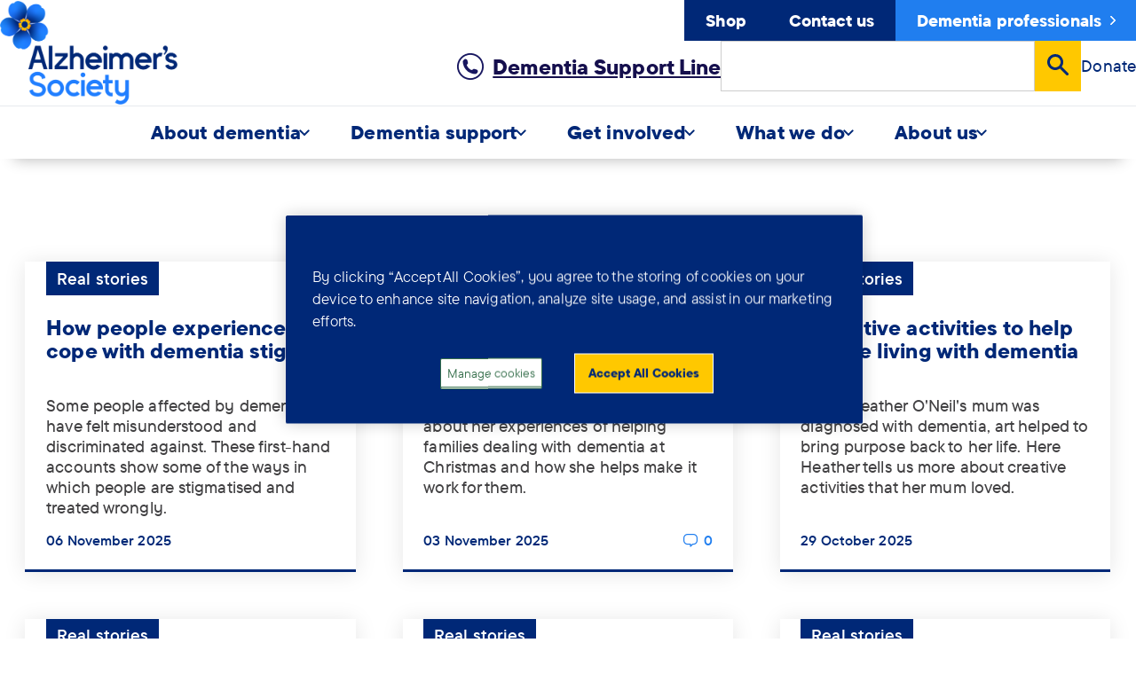

--- FILE ---
content_type: text/html; charset=UTF-8
request_url: https://www.alzheimers.org.uk/taxonomy/term/836
body_size: 20906
content:
<!DOCTYPE html>
<html lang="en" dir="ltr" prefix="og: https://ogp.me/ns#">
  <head>
    <!-- Google Tag Manager -->
    <script>(function(w,d,s,l,i){w[l]=w[l]||[];w[l].push({'gtm.start':
          new Date().getTime(),event:'gtm.js'});var f=d.getElementsByTagName(s)[0],
        j=d.createElement(s),dl=l!='dataLayer'?'&l='+l:'';j.async=true;j.src=
        'https://www.googletagmanager.com/gtm.js?id='+i+dl;f.parentNode.insertBefore(j,f);
      })(window,document,'script','dataLayer','GTM-MVVKM384');</script>
    <!-- End Google Tag Manager -->
    <!-- Fundraise Up: the new standard for online giving -->
    <script>(function(w,d,s,n,a){if(!w[n]){var l='call,catch,on,once,set,then,track'
    .split(','),i,o=function(n){return'function'==typeof n?o.l.push([arguments])&&o
    :function(){return o.l.push([n,arguments])&&o}},t=d.getElementsByTagName(s)[0],
    j=d.createElement(s);j.async=!0;j.src='https://cdn.fundraiseup.com/widget/'+a;
    t.parentNode.insertBefore(j,t);o.s=Date.now();o.v=4;o.h=w.location.href;o.l=[];
    for(i=0;i<7;i++)o[l[i]]=o(l[i]);w[n]=o}
    })(window,document,'script','FundraiseUp','AFLRGULE');</script>
    <!-- End Fundraise Up -->
    <meta charset="utf-8" />
<script>window.dataLayer = window.dataLayer || []; window.dataLayer.push({"categoryLevel1":{"#markup":"Real stories","#allowed_tags":["a","em","strong","cite","blockquote","code","ul","ol","li","dl","dt","dd"]},"categoryLevel2":"","categoryLevel3":"","categoryLevel4":"","categoryLevel5":""},{"event":"pageView","page":{"pageName":"taxonomy:term:836","pageType":"","pageCategory1":"taxonomy","pageCategory2":"term","pageCategory3":"836","pageCategory4":"","pageCategory5":"","pageReferer":"","country":"en","environment":"production"},"user":{"userLoginStatus":"not logged"},"search":"","error":""});</script>
<link rel="canonical" href="https://www.alzheimers.org.uk/taxonomy/term/836" />
<link rel="icon" sizes="16x16" href="/themes/custom/alzheimers/images/icons/favicon-16x16.png" />
<link rel="icon" sizes="32x32" href="/themes/custom/alzheimers/images/icons/favicon-32x32.png" />
<link rel="apple-touch-icon" sizes="180x180" href="/themes/custom/alzheimers/images/icons/apple-touch-icon.png" />
<meta property="og:image" content="https://www.alzheimers.org.uk/themes/custom/alzheimers/images/icons/apple-touch-icon.png" />
<meta name="twitter:card" content="summary_large_image" />
<meta name="viewport" content="width=device-width,initial-scale=1.0" />
<meta name="Generator" content="Drupal 10 (https://www.drupal.org)" />
<meta name="MobileOptimized" content="width" />
<meta name="HandheldFriendly" content="true" />
<script>var ct_check_js_val = 'ddcbef41ff1b9bc2f2e35b1dbbcdc18b';var drupal_ac_antibot_cookie_value = '8054d374fc8a447ed5ac33b32a788e7496a83a950c86e854ead4dd056118e588';var ct_use_cookies = 1;var ct_use_alt_cookies = 0;var ct_capture_buffer = 0;</script>
<link rel="icon" href="/themes/custom/alzheimers/images/icons/favicon.ico" type="image/vnd.microsoft.icon" />

    <title>Real stories | Alzheimer&#039;s Society</title>
    <link rel="stylesheet" media="all" href="/sites/default/files/css/css_aAAhtvLKNNxzUMjW7JPinrFeNRMD7YMY5-Fo18aNAHQ.css?delta=0&amp;language=en&amp;theme=alzheimers&amp;include=[base64]" />
<link rel="stylesheet" media="all" href="/sites/default/files/css/css_AJ33CVzUkIzdtNk10ZhT1TIitSojcjAt743RTmL5qPg.css?delta=1&amp;language=en&amp;theme=alzheimers&amp;include=[base64]" />

    
  </head>
  <body class="page--taxonomy-term-836">
  <!-- Google Tag Manager (noscript) -->
  <noscript><iframe src="https://www.googletagmanager.com/ns.html?id=GTM-MVVKM384"
                    height="0" width="0" style="display:none;visibility:hidden"></iframe></noscript>
  <!-- End Google Tag Manager (noscript) -->
    
        
      <div class="dialog-off-canvas-main-canvas" data-off-canvas-main-canvas>
    <div id="page">

                <header id="region-header" class="region section is-paddingless-vertical">
    <a class="skip-to-content button" href="#main">Skip to main content</a>
    <div class="container">
      


  

  <div class="spacer is-6">
    <div id="block-contente48e9172-472c-4dfe-8aa9-0db127d6f6da" class="block">
  
    
      <div class="pattern--header is-fullwidth-extended" id="site-header">
  <div class="container">
    <div class="columns is-mobile">
              <div class="header--left column is-2-desktop is-3-tablet">
          <div class="header--brand">
            <a href="https://www.alzheimers.org.uk/">
              
  
  
  <div class="pattern--block entity-type--paragraph bundle--image view-mode--block">
  <div class="image">
    <img loading="lazy" src="/sites/default/files/styles/logo_desktop/public/media/images/image/2023-03/Alzheimers%20Logo%20Desktop.png?itok=AA7IuLOA" width="500" height="291" alt="Alzheimer&#039;s Society" />





</div>


</div>


  <div class="pattern--block entity-type--paragraph bundle--image view-mode--block">
  <div class="image">
    <img loading="lazy" src="/sites/default/files/styles/logo_desktop/public/media/images/image/2023-03/Alzheimers%20Logo%20Mobile.png?itok=Zz8wz2kE" width="500" height="75" alt="Alzheimer&#039;s Society" />





</div>


</div>









            </a>
          </div>
        </div>
      
              <div class="header--right column">
                          <div class="header--top">
                
  <div class="pattern--block entity-type--paragraph bundle--block view-mode--default">
  
<nav role="navigation" aria-label="Top navigation" id="system-menu-block-top-navigation">
            
  

        
              <ul id="menu--top-navigation" class="menu--level--first">
        
                        
      <li class="menu-item">
        <a href="https://shop.alzheimers.org.uk/" data-item-background="blue-navy" data-mobile-main-item="1" title="Shop" class="item-link">Shop</a>
              </li>
    
                        
      <li class="menu-item">
        <a href="/about-us/contact-us" data-item-background="blue-navy" data-mobile-main-item="0" class="item-link" data-drupal-link-system-path="node/43626">Contact us</a>
              </li>
    
                        
      <li class="menu-item">
        <a href="/dementia-professionals" data-item-background="blue" class="item-link" data-drupal-link-system-path="node/441">Dementia professionals</a>
              </li>
        </ul>
  

  </nav>

</div>





              </div>
            
                          <div class="header--main">
                
  
  
  <div class="pattern--block entity-type--paragraph bundle--helpline-and-talking-point view-mode--block">
  
  


  

  <div class="spacer is-6">
    <div id="alzheimers-helpline-talking-point" class="block">
  
    
        <div class="pattern--cta-box pattern--cta-box--header-variant">
    <div class="pattern--cta-box--link">
      <a href="https://www.alzheimers.org.uk/get-support/dementia-support-line">
        <img alt="" src="/sites/default/files/inline-images/phone-symbol-icon.png">
        Dementia Support Line
      </a>
    </div>
  </div>

  </div>

  </div>



</div>








  <div class="pattern--block entity-type--paragraph bundle--block view-mode--default">
  <div class="views-exposed-form block" data-drupal-selector="views-exposed-form-acquia-search-page" id="views-exposed-filter-blockacquia-search-page">
  
    
      <form action="/search" method="get" id="views-exposed-form-acquia-search-page" accept-charset="UTF-8">
        <div class="js-form-item form-item form-type-textfield js-form-type-textfield form-item-keywords js-form-item-keywords field" id="edit-keywords--wrapper">
      <label for="edit-keywords--2" class="label">
    <span class="label-icon"></span>
    <span class="label-text">Search</span>
    <span class="label-required">(required)</span>
  </label>
          
<input data-drupal-selector="edit-keywords" type="text" id="edit-keywords--2" name="keywords" value="" size="30" maxlength="128" class="form-text text input" />

      </div>
<div data-drupal-selector="edit-actions" class="form-actions js-form-wrapper form-wrapper" id="edit-actions--4">
<button  data-drupal-selector="edit-submit-acquia-search-2" type="submit" id="edit-submit-acquia-search--2" name="Search" value="search" class="button js-form-submit form-submit submit">
  <svg
    xmlns="http://www.w3.org/2000/svg"
    width="24"
    height="24"
    fill="currentColor"
    viewBox="0 0 32 32"
    aria-hidden="true"
    focusable="false"
    class="svg-icon search-icon"
  >
    <path d="M12,4a7.988,7.988,0,0,1,6.517,12.624L17.73,17.73l-1.106.787A8,8,0,1,1,12,4m0-4a12,12,0,1,0,6.943,21.776l9.637,9.637a2,2,0,0,0,2.833-2.833l-9.637-9.637A11.988,11.988,0,0,0,12,0Z"/>
  </svg>
  <span class="visually-hidden">Search</span>
</button>
</div>


</form>

  </div>

</div>




  
  
    <div class="paragraph paragraph--type--cta paragraph--view-mode--block">
          
      <div class="field--field-cta-link">
              <div><a href="/get-involved/donate">Donate</a></div>
          </div>
  
      </div>








              </div>
                    </div>
          </div>
  </div>
</div>


  </div>

  </div>


<div id="navigation--main">
  <nav role="navigation" aria-label="Main navigation" id="system-menu-block-main">
                      
    

                  
          <ul id="menu--main" class="menu--level--first js-inactive" data-menu-level="0" role="menubar">
    
    
    
                                                          
    
                      
                                <li class="menu--level--first--item" role="menuitem">
        
                                            <a href="/about-dementia"
               title="About dementia"
               role="menuitem"
               class="has-items-below  menu--section--link-item  "
               aria-expanded="false" aria-haspopup="true">
              <span>About dementia</span>
              <svg aria-hidden="true" xmlns="http://www.w3.org/2000/svg" width="8" height="12">
                <path fill="currentColor" fill-rule="evenodd" d="M.424 1.063l.639-.639a.6.6 0 01.848 0l5.152 5.152a.6.6 0 010 .848L1.91 11.576a.6.6 0 01-.848 0l-.639-.639a.6.6 0 010-.848L4.512 6 .424 1.911a.6.6 0 010-.848z"/>
              </svg>
            </a>
          
                          
    
          <div data-menu-level="1" class="menu--level--second menu--section">
        <ul class="columns is-multiline" role="menu">
    
    
                                                
    
                                                                            
                                <li class="menu--sub-section">
        
                                <a href="https://www.alzheimers.org.uk/about-dementia/types-dementia/what-is-dementia" data-mobile-main-item="0" class="has-items-below menu--sub-section--top-link-item menu--sub-section--link-item" role="menuitem" title="What is dementia?">What is dementia?</a>
          
                          
    
    
          <ul data-menu-level="2" class="menu--level--third">
    
                                      
    
                                                                            
                                <li>
        
                                <a href="https://www.alzheimers.org.uk/about-dementia/worried-about-memory-problems/do-i-have-dementia-signs" data-mobile-main-item="0" class="menu--sub-section--link-item" role="menuitem" title="Do I have dementia?">Do I have dementia?</a>
          
                  </li>
                                                                                  
                                <li>
        
                                <a href="https://www.alzheimers.org.uk/about-dementia/symptoms-and-diagnosis/dementia-diagnosis/how-to-get-dementia-diagnosis/dementia-symptoms-checklist" data-mobile-main-item="0" class="menu--sub-section--link-item" role="menuitem" title="Dementia symptoms checklist">Dementia symptoms checklist</a>
          
                  </li>
                                                                                  
                                <li>
        
                                <a href="https://www.alzheimers.org.uk/about-dementia/symptoms-and-diagnosis/dementia-diagnosis" data-mobile-main-item="0" class="menu--sub-section--link-item" role="menuitem" title="Dementia diagnosis">Dementia diagnosis</a>
          
                  </li>
          
          </ul>
    
    
    
  
                  </li>
                            
                                <li class="menu--sub-section">
        
                                <a href="/about-dementia/types-dementia" class="has-items-below menu--sub-section--top-link-item menu--sub-section--link-item" role="menuitem" title="Types of dementia" data-drupal-link-system-path="node/271">Types of dementia</a>
          
                          
    
    
          <ul data-menu-level="2" class="menu--level--third">
    
                                                          
    
                                                                            
                                <li>
        
                                <a href="/about-dementia/types-dementia/alzheimers-disease" data-mobile-main-item="0" class="menu--sub-section--link-item" role="menuitem" title="Alzheimer&#039;s disease" data-drupal-link-system-path="node/23931">Alzheimer&#039;s disease</a>
          
                  </li>
                            
                                <li>
        
                                <a href="/about-dementia/types-dementia/vascular-dementia" class="menu--sub-section--link-item" role="menuitem" title="Vascular dementia" data-drupal-link-system-path="node/22586">Vascular dementia</a>
          
                  </li>
                                                                                  
                                <li>
        
                                <a href="https://www.alzheimers.org.uk/about-dementia/types-dementia/alcohol-related-brain-damage-arbd" data-mobile-main-item="0" class="menu--sub-section--link-item" role="menuitem" title="Alcohol-related brain damage">Alcohol-related brain damage</a>
          
                  </li>
                            
                                <li>
        
                                <a href="/about-dementia/types-dementia/frontotemporal-dementia" class="menu--sub-section--link-item" role="menuitem" title="Frontotemporal dementia" data-drupal-link-system-path="node/11726">Frontotemporal dementia</a>
          
                  </li>
                            
                                <li>
        
                                <a href="https://www.alzheimers.org.uk/about-dementia/types-dementia/what-causes-young-onset-dementia" class="menu--sub-section--link-item" role="menuitem" title="Young-onset dementia">Young-onset dementia</a>
          
                  </li>
          
          </ul>
    
    
    
  
                  </li>
                                                                                  
                                <li class="menu--sub-section">
        
                                <a href="https://www.alzheimers.org.uk/about-dementia/symptoms-and-diagnosis" data-mobile-main-item="0" class="has-items-below menu--sub-section--top-link-item menu--sub-section--link-item" role="menuitem" title="Stages and symptoms">Stages and symptoms</a>
          
                          
    
    
          <ul data-menu-level="2" class="menu--level--third">
    
                                                          
    
                      
                                <li>
        
                                <a href="https://www.alzheimers.org.uk/about-dementia/symptoms-and-diagnosis/how-dementia-progresses/progression-stages-dementia" class="menu--sub-section--link-item" role="menuitem" title="Stages of dementia">Stages of dementia</a>
          
                  </li>
                            
                                <li>
        
                                <a href="/about-dementia/stages-and-symptoms/later-stages-dementia" class="menu--sub-section--link-item" role="menuitem" title="Later stages of dementia" data-drupal-link-system-path="node/39651">Later stages of dementia</a>
          
                  </li>
                                                                                  
                                <li>
        
                                <a href="https://www.alzheimers.org.uk/about-dementia/symptoms-and-diagnosis/symptoms/behaviour-changes" data-mobile-main-item="0" class="menu--sub-section--link-item" role="menuitem" title="Changes in behaviour">Changes in behaviour</a>
          
                  </li>
                                                                                  
                                <li>
        
                                <a href="https://www.alzheimers.org.uk/about-dementia/symptoms-and-diagnosis/how-dementia-changes-perception" data-mobile-main-item="0" class="menu--sub-section--link-item" role="menuitem" title="Changes in perception">Changes in perception</a>
          
                  </li>
                                                                                  
                                <li>
        
                                <a href="https://www.alzheimers.org.uk/about-dementia/stages-and-symptoms/dementia-symptoms/memory-loss" data-mobile-main-item="0" class="menu--sub-section--link-item" role="menuitem" title="Memory loss">Memory loss</a>
          
                  </li>
          
          </ul>
    
    
    
  
                  </li>
                                                                                  
                                <li class="menu--sub-section">
        
                                <a href="https://www.alzheimers.org.uk/about-dementia/managing-the-risk-of-dementia" data-mobile-main-item="0" class="has-items-below menu--sub-section--top-link-item menu--sub-section--link-item" role="menuitem" title="Cause and prevention">Cause and prevention</a>
          
                          
    
    
          <ul data-menu-level="2" class="menu--level--third">
    
                                      
    
                                                                            
                                <li>
        
                                <a href="https://www.alzheimers.org.uk/about-dementia/managing-the-risk-of-dementia/reduce-your-risk-of-dementia" data-mobile-main-item="0" class="menu--sub-section--link-item" role="menuitem" title="Reduce your risk of dementia">Reduce your risk of dementia</a>
          
                  </li>
                                                                                  
                                <li>
        
                                <a href="/about-dementia/treatments" data-mobile-main-item="0" class="menu--sub-section--link-item" role="menuitem" title="Treatments and medications" data-drupal-link-system-path="node/45316">Treatments and medications</a>
          
                  </li>
                            
                                <li>
        
                                <a href="/about-dementia/is-dementia-hereditary" class="menu--sub-section--link-item" role="menuitem" title="Is dementia hereditary?" data-drupal-link-system-path="node/11261">Is dementia hereditary?</a>
          
                  </li>
          
          </ul>
    
    
    
  
                  </li>
          
    
            </ul>
      </div>
    
    
  
                  </li>
                                                                                  
                                <li class="menu--level--first--item" role="menuitem">
        
                                            <a href="/get-support"
               title="Dementia support"
               role="menuitem"
               class="has-items-below  menu--section--link-item  "
               data-mobile-main-item="0" aria-expanded="false" aria-haspopup="true">
              <span>Dementia support</span>
              <svg aria-hidden="true" xmlns="http://www.w3.org/2000/svg" width="8" height="12">
                <path fill="currentColor" fill-rule="evenodd" d="M.424 1.063l.639-.639a.6.6 0 01.848 0l5.152 5.152a.6.6 0 010 .848L1.91 11.576a.6.6 0 01-.848 0l-.639-.639a.6.6 0 010-.848L4.512 6 .424 1.911a.6.6 0 010-.848z"/>
              </svg>
            </a>
          
                          
    
          <div data-menu-level="1" class="menu--level--second menu--section">
        <ul class="columns is-multiline" role="menu">
    
    
                                                
    
                                                                            
                                <li class="menu--sub-section">
        
                                <a href="https://www.alzheimers.org.uk/get-support/dementia-support-services" data-mobile-main-item="0" class="has-items-below menu--sub-section--top-link-item menu--sub-section--link-item" role="menuitem" title="Our dementia services">Our dementia services</a>
          
                          
    
    
          <ul data-menu-level="2" class="menu--level--third">
    
                                                          
    
                                                                            
                                <li>
        
                                <a href="/find-support-near-you" data-mobile-main-item="0" class="menu--sub-section--link-item" role="menuitem" title="Find support near you" data-drupal-link-system-path="node/86">Find support near you</a>
          
                  </li>
                                                                                  
                                <li>
        
                                <a href="/get-support/dementia-support-line" data-mobile-main-item="0" class="menu--sub-section--link-item" role="menuitem" title="Dementia support line" data-drupal-link-system-path="node/386">Dementia support line</a>
          
                  </li>
                                                                                  
                                <li>
        
                                <a href="/get-support/dementia-support-forum" data-mobile-main-item="0" class="menu--sub-section--link-item" role="menuitem" title="Join our online community" data-drupal-link-system-path="node/346">Join our online community</a>
          
                  </li>
                            
                                <li>
        
                                <a href="/get-support/publications-factsheets" class="menu--sub-section--link-item" role="menuitem" title="Publications and factsheets" data-drupal-link-system-path="node/341">Publications and factsheets</a>
          
                  </li>
                                                                                  
                                <li>
        
                                <a href="https://www.alzheimers.org.uk/dementia-professionals" data-mobile-main-item="0" class="menu--sub-section--link-item" role="menuitem" title="Support for professionals">Support for professionals</a>
          
                  </li>
          
          </ul>
    
    
    
  
                  </li>
                                                                                  
                                <li class="menu--sub-section">
        
                                <a href="https://www.alzheimers.org.uk/get-support/living-with-dementia" data-mobile-main-item="0" class="has-items-below menu--sub-section--top-link-item menu--sub-section--link-item" role="menuitem" title="Living with dementia">Living with dementia</a>
          
                          
    
    
          <ul data-menu-level="2" class="menu--level--third">
    
                                                          
    
                                                                            
                                <li>
        
                                <a href="https://www.alzheimers.org.uk/about-dementia/dementia-diagnosis/newly-diagnosed-dementia" data-mobile-main-item="0" class="menu--sub-section--link-item" role="menuitem" title="After a dementia diagnosis">After a dementia diagnosis</a>
          
                  </li>
                            
                                <li>
        
                                <a href="/get-support/living-with-dementia/eating-drinking" class="menu--sub-section--link-item" role="menuitem" title="Eating and drinking" data-drupal-link-system-path="node/22691">Eating and drinking</a>
          
                  </li>
                            
                                <li>
        
                                <a href="/get-support/living-with-dementia/toilet-problems-continence" class="menu--sub-section--link-item" role="menuitem" title="Toilet problems and continence" data-drupal-link-system-path="node/23306">Toilet problems and continence</a>
          
                  </li>
                            
                                <li>
        
                                <a href="/get-support/living-with-dementia/driving-dementia" class="menu--sub-section--link-item" role="menuitem" title="Driving" data-drupal-link-system-path="node/11431">Driving</a>
          
                  </li>
                                                                                  
                                <li>
        
                                <a href="https://www.alzheimers.org.uk/get-support/living-with-dementia/washing-dressing" data-mobile-main-item="0" class="menu--sub-section--link-item" role="menuitem" title="Washing and dressing">Washing and dressing</a>
          
                  </li>
          
          </ul>
    
    
    
  
                  </li>
                                                                                  
                                <li class="menu--sub-section">
        
                                <a href="https://www.alzheimers.org.uk/get-support/help-dementia-care" data-mobile-main-item="0" class="has-items-below menu--sub-section--top-link-item menu--sub-section--link-item" role="menuitem" title="Support for carers">Support for carers</a>
          
                          
    
    
          <ul data-menu-level="2" class="menu--level--third">
    
                                                          
    
                                                                            
                                <li>
        
                                <a href="/get-support/help-dementia-care/looking-after-yourself" data-mobile-main-item="0" class="menu--sub-section--link-item" role="menuitem" title="Looking after yourself" data-drupal-link-system-path="node/23066">Looking after yourself</a>
          
                  </li>
                                                                                  
                                <li>
        
                                <a href="/get-support/help-dementia-care/understanding-supporting-person-dementia" data-mobile-main-item="0" class="menu--sub-section--link-item" role="menuitem" title="Supporting a person with dementia" data-drupal-link-system-path="node/23571">Supporting a person with dementia</a>
          
                  </li>
                                                                                  
                                <li>
        
                                <a href="/get-support/help-dementia-care/care-homes-who-decides-when" data-mobile-main-item="0" class="menu--sub-section--link-item" role="menuitem" title="Considering care homes" data-drupal-link-system-path="node/29816">Considering care homes</a>
          
                  </li>
                                                                                  
                                <li>
        
                                <a href="https://www.alzheimers.org.uk/get-support/staying-independent/what-equipment-improve-adapt-home-person-dementia" data-mobile-main-item="0" class="menu--sub-section--link-item" role="menuitem" title="Adapting the home">Adapting the home</a>
          
                  </li>
                                                                                  
                                <li>
        
                                <a href="https://www.alzheimers.org.uk/get-support/help-dementia-care/end-life-care-making-decisions" data-mobile-main-item="0" class="menu--sub-section--link-item" role="menuitem" title="End of life care">End of life care</a>
          
                  </li>
          
          </ul>
    
    
    
  
                  </li>
                                                                                  
                                <li class="menu--sub-section">
        
                                <a href="https://www.alzheimers.org.uk/get-support/legal-financial" data-mobile-main-item="0" class="has-items-below menu--sub-section--top-link-item menu--sub-section--link-item" role="menuitem" title="Legal and financial">Legal and financial</a>
          
                          
    
    
          <ul data-menu-level="2" class="menu--level--third">
    
                                                          
    
                                                                            
                                <li>
        
                                <a href="/get-support/legal-financial/paying-for-care" data-mobile-main-item="0" class="menu--sub-section--link-item" role="menuitem" title="Paying for dementia care" data-drupal-link-system-path="node/24081">Paying for dementia care</a>
          
                  </li>
                                                                                  
                                <li>
        
                                <a href="https://www.alzheimers.org.uk/get-support/legal-financial/dementia-care-needs-assessment" data-mobile-main-item="0" class="menu--sub-section--link-item" role="menuitem" title="Care assessments">Care assessments</a>
          
                  </li>
                            
                                <li>
        
                                <a href="/get-support/legal-financial/deprivation-liberty-safeguards-dols" class="menu--sub-section--link-item" role="menuitem" title="Deprivation of Liberty Safeguards" data-drupal-link-system-path="node/23631">Deprivation of Liberty Safeguards</a>
          
                  </li>
                            
                                <li>
        
                                <a href="/get-support/legal-financial/lasting-power-attorney" class="menu--sub-section--link-item" role="menuitem" title="Lasting power of attorney" data-drupal-link-system-path="node/23286">Lasting power of attorney</a>
          
                  </li>
                                                                                  
                                <li>
        
                                <a href="/get-support/legal-financial/benefits-dementia" data-mobile-main-item="0" class="menu--sub-section--link-item" role="menuitem" title="Benefits and exemptions" data-drupal-link-system-path="node/11336">Benefits and exemptions</a>
          
                  </li>
          
          </ul>
    
    
    
  
                  </li>
          
    
            </ul>
      </div>
    
    
  
                  </li>
                                                                                  
                                <li class="menu--level--first--item" role="menuitem">
        
                                            <a href="/get-involved"
               title="Get involved"
               role="menuitem"
               class="has-items-below  menu--section--link-item  "
               data-mobile-main-item="0" aria-expanded="false" aria-haspopup="true">
              <span>Get involved</span>
              <svg aria-hidden="true" xmlns="http://www.w3.org/2000/svg" width="8" height="12">
                <path fill="currentColor" fill-rule="evenodd" d="M.424 1.063l.639-.639a.6.6 0 01.848 0l5.152 5.152a.6.6 0 010 .848L1.91 11.576a.6.6 0 01-.848 0l-.639-.639a.6.6 0 010-.848L4.512 6 .424 1.911a.6.6 0 010-.848z"/>
              </svg>
            </a>
          
                          
    
          <div data-menu-level="1" class="menu--level--second menu--section">
        <ul class="columns is-multiline" role="menu">
    
    
                                                
    
                                                                            
                                <li class="menu--sub-section">
        
                                <a href="https://www.alzheimers.org.uk/get-involved/donate" data-mobile-main-item="0" class="has-items-below menu--sub-section--top-link-item menu--sub-section--link-item" role="menuitem" title="Donate">Donate</a>
          
                          
    
    
          <ul data-menu-level="2" class="menu--level--third">
    
                                                                    
    
                                                                            
                                <li>
        
                                <a href="https://www.alzheimers.org.uk/get-involved/donate/regular-giving" data-mobile-main-item="0" title="Make a monthly donation" class="menu--sub-section--link-item" role="menuitem">Make a monthly donation</a>
          
                  </li>
                                                                                  
                                <li>
        
                                <a href="https://www.alzheimers.org.uk/get-involved/make-donation/leave-gift-your-will" data-mobile-main-item="0" class="menu--sub-section--link-item" role="menuitem" title="Leave a gift in your Will">Leave a gift in your Will</a>
          
                  </li>
                            
                                <li>
        
                                <a href="/get-involved/make-donation/ways-to-give-in-memory" class="menu--sub-section--link-item" role="menuitem" title="Ways to give in memory" data-drupal-link-system-path="node/25901">Ways to give in memory</a>
          
                  </li>
                                                                                  
                                <li>
        
                                <a href="https://www.alzheimers.org.uk/get-involved/make-donation/lottery" data-mobile-main-item="0" class="menu--sub-section--link-item" role="menuitem" title="Play the Lottery">Play the Lottery</a>
          
                  </li>
                                                                                  
                                <li>
        
                                <a href="https://www.alzheimers.org.uk/get-involved/make-donation/philanthropy-major-gifts" data-mobile-main-item="0" class="menu--sub-section--link-item" role="menuitem" title="Philanthropy">Philanthropy</a>
          
                  </li>
                                                                                  
                                <li>
        
                                <a href="/get-involved/make-donation/other-ways-donate" data-mobile-main-item="0" class="menu--sub-section--link-item" role="menuitem" title="Other ways to donate" data-drupal-link-system-path="node/651">Other ways to donate</a>
          
                  </li>
          
          </ul>
    
    
    
  
                  </li>
                            
                                <li class="menu--sub-section">
        
                                <a href="/get-involved/events-and-fundraising" class="has-items-below menu--sub-section--top-link-item menu--sub-section--link-item" role="menuitem" title="Events and fundraising" data-drupal-link-system-path="node/156">Events and fundraising</a>
          
                          
    
    
          <ul data-menu-level="2" class="menu--level--third">
    
                                                
    
                      
                                <li>
        
                                <a href="/get-involved/events-and-fundraising/join-event" class="menu--sub-section--link-item" role="menuitem" title="Join an event" data-drupal-link-system-path="node/591">Join an event</a>
          
                  </li>
                            
                                <li>
        
                                <a href="/get-involved/events-and-fundraising/organise-your-own-fundraising" class="menu--sub-section--link-item" role="menuitem" title="Organise your own fundraising" data-drupal-link-system-path="node/10721">Organise your own fundraising</a>
          
                  </li>
                                                                                  
                                <li>
        
                                <a href="https://www.alzheimers.org.uk/get-involved/events-and-fundraising/fundraising-support" data-mobile-main-item="0" class="menu--sub-section--link-item" role="menuitem" title="Fundraising support">Fundraising support</a>
          
                  </li>
                                                                                  
                                <li>
        
                                <a href="/about-us/our-people/our-corporate-partnerships" data-mobile-main-item="0" class="menu--sub-section--link-item" role="menuitem" title="Corporate partnerships" data-drupal-link-system-path="node/331">Corporate partnerships</a>
          
                  </li>
          
          </ul>
    
    
    
  
                  </li>
                                                                                  
                                <li class="menu--sub-section">
        
                                <a href="https://www.alzheimers.org.uk/get-involved/support-our-work" data-mobile-main-item="0" class="has-items-below menu--sub-section--top-link-item menu--sub-section--link-item" role="menuitem" title="Support our work">Support our work</a>
          
                          
    
    
          <ul data-menu-level="2" class="menu--level--third">
    
                                                
    
                                                                            
                                <li>
        
                                <a href="https://www.alzheimers.org.uk/get-involved/dementia-friends" data-mobile-main-item="0" class="menu--sub-section--link-item" role="menuitem" title="Become a Dementia Friend">Become a Dementia Friend</a>
          
                  </li>
                            
                                <li>
        
                                <a href="/get-involved/our-campaigns" class="menu--sub-section--link-item" role="menuitem" title="Campaign with us" data-drupal-link-system-path="node/176">Campaign with us</a>
          
                  </li>
                                                                                  
                                <li>
        
                                <a href="https://www.alzheimers.org.uk/research/our-research/take-part-dementia-research" data-mobile-main-item="0" class="menu--sub-section--link-item" role="menuitem" title="Take part in our research">Take part in our research</a>
          
                  </li>
                                                                                  
                                <li>
        
                                <a href="https://www.alzheimers.org.uk/beat-dementia" data-mobile-main-item="0" class="menu--sub-section--link-item" role="menuitem" title="Help us beat dementia">Help us beat dementia</a>
          
                  </li>
          
          </ul>
    
    
    
  
                  </li>
                            
                                <li class="menu--sub-section">
        
                                <a href="/get-involved/volunteering" class="has-items-below menu--sub-section--top-link-item menu--sub-section--link-item" role="menuitem" title="Volunteer" data-drupal-link-system-path="node/166">Volunteer</a>
          
                          
    
    
          <ul data-menu-level="2" class="menu--level--third">
    
                                      
    
                      
                                <li>
        
                                <a href="/get-involved/volunteering/ways-volunteer" class="menu--sub-section--link-item" role="menuitem" title="Ways to volunteer" data-drupal-link-system-path="node/336">Ways to volunteer</a>
          
                  </li>
                                                                                  
                                <li>
        
                                <a href="/get-involved/volunteering/ways-volunteer/support-dementia-services" data-mobile-main-item="0" class="menu--sub-section--link-item" role="menuitem" title="Join our dementia services" data-drupal-link-system-path="node/22866">Join our dementia services</a>
          
                  </li>
                                                                                  
                                <li>
        
                                <a href="/get-involved/lived-experience-dementia" data-mobile-main-item="0" class="menu--sub-section--link-item" role="menuitem" title="Share your lived experience" data-drupal-link-system-path="node/691">Share your lived experience</a>
          
                  </li>
          
          </ul>
    
    
    
  
                  </li>
          
    
            </ul>
      </div>
    
    
  
                  </li>
                                                                                  
                                <li class="menu--level--first--item" role="menuitem">
        
                                            <a href="https://www.alzheimers.org.uk/what-we-do"
               title="What we do"
               role="menuitem"
               class="has-items-below  menu--section--link-item  "
               data-mobile-main-item="0" aria-expanded="false" aria-haspopup="true">
              <span>What we do</span>
              <svg aria-hidden="true" xmlns="http://www.w3.org/2000/svg" width="8" height="12">
                <path fill="currentColor" fill-rule="evenodd" d="M.424 1.063l.639-.639a.6.6 0 01.848 0l5.152 5.152a.6.6 0 010 .848L1.91 11.576a.6.6 0 01-.848 0l-.639-.639a.6.6 0 010-.848L4.512 6 .424 1.911a.6.6 0 010-.848z"/>
              </svg>
            </a>
          
                          
    
          <div data-menu-level="1" class="menu--level--second menu--section">
        <ul class="columns is-multiline" role="menu">
    
    
                                                
    
                                                                            
                                <li class="menu--sub-section">
        
                                <a href="/what-we-do/our-research" data-mobile-main-item="0" class="has-items-below menu--sub-section--top-link-item menu--sub-section--link-item" role="menuitem" title="Our research" data-drupal-link-system-path="node/251">Our research</a>
          
                          
    
    
          <ul data-menu-level="2" class="menu--level--third">
    
                                                
    
                                                                            
                                <li>
        
                                <a href="/what-we-do/our-research/take-part-dementia-research" data-mobile-main-item="0" class="menu--sub-section--link-item" role="menuitem" title="Take part in dementia research" data-drupal-link-system-path="node/45291">Take part in dementia research</a>
          
                  </li>
                                                                                  
                                <li>
        
                                <a href="/what-we-do/researchers" data-mobile-main-item="0" class="menu--sub-section--link-item" role="menuitem" title="For researchers" data-drupal-link-system-path="node/241">For researchers</a>
          
                  </li>
                                                                                  
                                <li>
        
                                <a href="https://www.alzheimers.org.uk/research/our-research/dementia-research-news" data-mobile-main-item="0" class="menu--sub-section--link-item" role="menuitem" title="Research news">Research news</a>
          
                  </li>
                                                                                  
                                <li>
        
                                <a href="/what-we-do/dementia-innovation" data-mobile-main-item="0" class="menu--sub-section--link-item" role="menuitem" title="Our innovation programmes" data-drupal-link-system-path="node/45866">Our innovation programmes</a>
          
                  </li>
          
          </ul>
    
    
    
  
                  </li>
                                                                                  
                                <li class="menu--sub-section">
        
                                <a href="https://www.alzheimers.org.uk/get-support" data-mobile-main-item="0" class="has-items-below menu--sub-section--top-link-item menu--sub-section--link-item" role="menuitem" title="Dementia support">Dementia support</a>
          
                          
    
    
          <ul data-menu-level="2" class="menu--level--third">
    
                                                
    
                                                                            
                                <li>
        
                                <a href="https://www.alzheimers.org.uk/get-support/dementia-support-services" data-mobile-main-item="0" class="menu--sub-section--link-item" role="menuitem" title="Our support services">Our support services</a>
          
                  </li>
                                                                                  
                                <li>
        
                                <a href="https://www.alzheimers.org.uk/get-support/dementia-support-line" data-mobile-main-item="0" class="menu--sub-section--link-item" role="menuitem" title="Dementia support line">Dementia support line</a>
          
                  </li>
                                                                                  
                                <li>
        
                                <a href="https://www.alzheimers.org.uk/get-support/living-with-dementia" data-mobile-main-item="0" class="menu--sub-section--link-item" role="menuitem" title="Living with dementia">Living with dementia</a>
          
                  </li>
                                                                                  
                                <li>
        
                                <a href="https://www.alzheimers.org.uk/get-support/help-dementia-care" data-mobile-main-item="0" class="menu--sub-section--link-item" role="menuitem" title="Support for carers">Support for carers</a>
          
                  </li>
          
          </ul>
    
    
    
  
                  </li>
                                                                                  
                                <li class="menu--sub-section">
        
                                <a href="/what-we-do/policy-and-influencing" data-mobile-main-item="0" class="has-items-below menu--sub-section--top-link-item menu--sub-section--link-item" role="menuitem" title="Influencing change" data-drupal-link-system-path="node/141">Influencing change</a>
          
                          
    
    
          <ul data-menu-level="2" class="menu--level--third">
    
                                                
    
                                                                            
                                <li>
        
                                <a href="/about-us/policy-and-influencing/our-position-key-dementia-challenges" data-mobile-main-item="0" class="menu--sub-section--link-item" role="menuitem" title="Our position on key issues" data-drupal-link-system-path="node/44906">Our position on key issues</a>
          
                  </li>
                                                                                  
                                <li>
        
                                <a href="https://www.alzheimers.org.uk/about-us/news-and-media/facts-media" data-mobile-main-item="0" class="menu--sub-section--link-item" role="menuitem" title="Facts about dementia in the UK">Facts about dementia in the UK</a>
          
                  </li>
                                                                                  
                                <li>
        
                                <a href="/what-we-do/policy-and-influencing/local-dementia-statistics" data-mobile-main-item="0" class="menu--sub-section--link-item" role="menuitem" title="Local dementia statistics" data-drupal-link-system-path="node/43736">Local dementia statistics</a>
          
                  </li>
                                                                                  
                                <li>
        
                                <a href="https://www.alzheimers.org.uk/about-us/how-your-money-helps" data-mobile-main-item="0" class="menu--sub-section--link-item" role="menuitem" title="How your money helps">How your money helps</a>
          
                  </li>
          
          </ul>
    
    
    
  
                  </li>
                            
                                <li class="menu--sub-section">
        
                                <a href="/what-we-do/news-and-media" class="has-items-below menu--sub-section--top-link-item menu--sub-section--link-item" role="menuitem" title="News and media" data-drupal-link-system-path="node/281">News and media</a>
          
                          
    
    
          <ul data-menu-level="2" class="menu--level--third">
    
                                                
    
                                                                            
                                <li>
        
                                <a href="/blog" data-mobile-main-item="0" title="Our dementia blog" class="menu--sub-section--link-item" role="menuitem" data-drupal-link-system-path="node/29521">Our dementia blog</a>
          
                  </li>
                            
                                <li>
        
                                <a href="/get-support/publications-and-factsheets/dementia-together" title="Dementia together magazine" class="menu--sub-section--link-item" role="menuitem" data-drupal-link-system-path="node/41846">Dementia together magazine</a>
          
                  </li>
                            
                                <li>
        
                                <a href="/what-we-do/news-and-media/latest-news" class="menu--sub-section--link-item" role="menuitem" title="Latest news" data-drupal-link-system-path="node/31001">Latest news</a>
          
                  </li>
                                                                                  
                                <li>
        
                                <a href="/what-we-do/news-and-media/podcast-and-video" data-mobile-main-item="0" class="menu--sub-section--link-item" role="menuitem" title="Video and podcast" data-drupal-link-system-path="node/306">Video and podcast</a>
          
                  </li>
          
          </ul>
    
    
    
  
                  </li>
          
    
            </ul>
      </div>
    
    
  
                  </li>
                                                                                  
                                <li class="menu--level--first--item" role="menuitem">
        
                                            <a href="/about-us"
               title="About us"
               role="menuitem"
               class="has-items-below  menu--section--link-item  "
               data-mobile-main-item="0" aria-expanded="false" aria-haspopup="true">
              <span>About us</span>
              <svg aria-hidden="true" xmlns="http://www.w3.org/2000/svg" width="8" height="12">
                <path fill="currentColor" fill-rule="evenodd" d="M.424 1.063l.639-.639a.6.6 0 01.848 0l5.152 5.152a.6.6 0 010 .848L1.91 11.576a.6.6 0 01-.848 0l-.639-.639a.6.6 0 010-.848L4.512 6 .424 1.911a.6.6 0 010-.848z"/>
              </svg>
            </a>
          
                          
    
          <div data-menu-level="1" class="menu--level--second menu--section">
        <ul class="columns is-multiline" role="menu">
    
    
                                      
    
                                                                            
                                <li class="menu--sub-section">
        
                                <a href="https://www.alzheimers.org.uk/about-us/who-we-are" data-mobile-main-item="0" class="has-items-below menu--sub-section--top-link-item menu--sub-section--link-item" role="menuitem" title="Who we are">Who we are</a>
          
                          
    
    
          <ul data-menu-level="2" class="menu--level--third">
    
                                                
    
                                                                            
                                <li>
        
                                <a href="/about-us/our-help-and-hope-strategy" data-mobile-main-item="0" class="menu--sub-section--link-item" role="menuitem" title="Our strategy" data-drupal-link-system-path="node/45881">Our strategy</a>
          
                  </li>
                                                                                  
                                <li>
        
                                <a href="https://www.alzheimers.org.uk/about-us/how-your-money-helps-dementia" data-mobile-main-item="0" class="menu--sub-section--link-item" role="menuitem" title="How your money helps">How your money helps</a>
          
                  </li>
                                                                                  
                                <li>
        
                                <a href="https://www.alzheimers.org.uk/about-us/wales" data-mobile-main-item="0" class="menu--sub-section--link-item" role="menuitem" title="Cymru (Wales)">Cymru (Wales)</a>
          
                  </li>
                                                                                  
                                <li>
        
                                <a href="https://www.alzheimers.org.uk/about-us/who-we-are/alzheimers-society-northern-ireland" data-mobile-main-item="0" class="menu--sub-section--link-item" role="menuitem" title="Northern Ireland">Northern Ireland</a>
          
                  </li>
          
          </ul>
    
    
    
  
                  </li>
                            
                                <li class="menu--sub-section">
        
                                <a href="/about-us/our-people" class="has-items-below menu--sub-section--top-link-item menu--sub-section--link-item" role="menuitem" title="Our people" data-drupal-link-system-path="node/276">Our people</a>
          
                          
    
    
          <ul data-menu-level="2" class="menu--level--third">
    
                                                
    
                                                                            
                                <li>
        
                                <a href="https://www.alzheimers.org.uk/about-us/our-people/leadership-team" data-mobile-main-item="0" class="menu--sub-section--link-item" role="menuitem" title="Leadership team">Leadership team</a>
          
                  </li>
                            
                                <li>
        
                                <a href="/about-us/our-people/ambassadors" title="Ambassadors" class="menu--sub-section--link-item" role="menuitem" data-drupal-link-system-path="node/39891">Ambassadors</a>
          
                  </li>
                            
                                <li>
        
                                <a href="/about-us/our-people/vice-presidents-patrons" class="menu--sub-section--link-item" role="menuitem" title="Vice-Presidents and Patrons" data-drupal-link-system-path="node/40581">Vice-Presidents and Patrons</a>
          
                  </li>
                                                                                  
                                <li>
        
                                <a href="/about-us/our-people/our-trustees" data-mobile-main-item="0" class="menu--sub-section--link-item" role="menuitem" title="Trustees" data-drupal-link-system-path="node/227571">Trustees</a>
          
                  </li>
          
          </ul>
    
    
    
  
                  </li>
                                                                                  
                                <li class="menu--sub-section">
        
                                <a href="/about-us/working-us" data-mobile-main-item="0" class="has-items-below menu--sub-section--top-link-item menu--sub-section--link-item" role="menuitem" title="Working for us" data-drupal-link-system-path="node/696">Working for us</a>
          
                          
    
    
          <ul data-menu-level="2" class="menu--level--third">
    
                                                
    
                                                                            
                                <li>
        
                                <a href="https://careers.alzheimers.org.uk/vacancies/vacancy-search-results.aspx" data-mobile-main-item="0" class="menu--sub-section--link-item" role="menuitem" title="Current vacancies">Current vacancies</a>
          
                  </li>
                                                                                  
                                <li>
        
                                <a href="https://www.alzheimers.org.uk/about-us/working-us/our-values" data-mobile-main-item="0" class="menu--sub-section--link-item" role="menuitem" title="Our values">Our values</a>
          
                  </li>
                                                                                  
                                <li>
        
                                <a href="https://www.alzheimers.org.uk/about-us/working-us/our-benefits" data-mobile-main-item="0" class="menu--sub-section--link-item" role="menuitem" title="Our benefits">Our benefits</a>
          
                  </li>
                                                                                  
                                <li>
        
                                <a href="https://www.alzheimers.org.uk/about-us/working-us/get-to-know-our-teams" data-mobile-main-item="0" class="menu--sub-section--link-item" role="menuitem" title="Get to know our teams">Get to know our teams</a>
          
                  </li>
          
          </ul>
    
    
    
  
                  </li>
          
    
            </ul>
      </div>
    
    
  
                  </li>
          
    
    
          </ul>
    
  


      </nav>

  <nav id="mobile-nav" aria-label="Main mobile navigation" class="navigation__items">
        <div id="menu--main--mobile" class="mobile-menu is-fullwidth-extended">
      <button class="mobile-menu--trigger" aria-expanded="false">
        See menu
      </button>

      <button class="mobile-menu--helpline" aria-expanded="false" aria-controls="mobile-menu-helpline--dropdown" role="button">
        <span class="icon phone">
          <svg width="24px" height="24px" viewBox="0 0 24 24" fill="none" xmlns="http://www.w3.org/2000/svg">
            <path d="M20.9995 16.4767V19.1864C21.0037 20.2223 20.0723 21.0873 19.0265 20.9929C10.0001 21 3.00006 13.935 3.00713 4.96919C2.91294 3.92895 3.77364 3.00106 4.80817 3.00009H7.52331C7.96253 2.99577 8.38835 3.151 8.72138 3.43684C9.66819 4.24949 10.2772 7.00777 10.0429 8.10428C9.85994 8.96036 8.99696 9.55929 8.41026 10.1448C9.69864 12.4062 11.5747 14.2785 13.8405 15.5644C14.4272 14.9788 15.0274 14.1176 15.8851 13.935C16.9855 13.7008 19.7615 14.3106 20.5709 15.264C20.858 15.6021 21.0105 16.0337 20.9995 16.4767Z" stroke="#002877" stroke-width="1.5" stroke-linecap="round" stroke-linejoin="round"/>
          </svg>
        </span>
        <span class="mobile-menu--helpline--text">Support line</span>
      </button>

      <div id="mobile-menu-helpline--dropdown" class="mobile-menu--helpline--dropdown has-text-centered">
      </div>

      <button class="mobile-menu--search" aria-expanded="false" aria-controls="mobile-menu--search--dropdown" role="button">
        <span class="icon search">
          <svg width="20px" height="20px" viewBox="0 0 20 20" xmlns="http://www.w3.org/2000/svg">
            <path fill="#002877" d="M13.1458 12.0833H12.3229L12.0312 11.8021C13.0521 10.6146 13.6667 9.07292 13.6667 7.39583C13.6667 3.65625 10.6354 0.625 6.89583 0.625C3.15625 0.625 0.125 3.65625 0.125 7.39583C0.125 11.1354 3.15625 14.1667 6.89583 14.1667C8.57292 14.1667 10.1146 13.5521 11.3021 12.5312L11.5833 12.8229V13.6458L16.7917 18.8438L18.3438 17.2917L13.1458 12.0833ZM6.89583 12.0833C4.30208 12.0833 2.20833 9.98958 2.20833 7.39583C2.20833 4.80208 4.30208 2.70833 6.89583 2.70833C9.48958 2.70833 11.5833 4.80208 11.5833 7.39583C11.5833 9.98958 9.48958 12.0833 6.89583 12.0833Z" />
          </svg>
        </span>
        <span class="mobile-menu--search--text">Search</span>
      </button>

      <div id="mobile-menu--search--dropdown" class="mobile-menu--search--dropdown"></div>
    </div>
    

        <div class="mobile-top-navigation is-fullwidth-extended" role="menubar">
            <button id="mobile-menu-toggle" class="new-mobile-menu-button" aria-expanded="false" aria-controls="menu" role="menuitem">
        <span>See menu</span>
        <svg class="open-menu" aria-hidden="true" xmlns="http://www.w3.org/2000/svg" width="8" height="12"><path fill="currentColor" fill-rule="evenodd" d="M.424 1.063l.639-.639a.6.6 0 01.848 0l5.152 5.152a.6.6 0 010 .848L1.91 11.576a.6.6 0 01-.848 0l-.639-.639a.6.6 0 010-.848L4.512 6 .424 1.911a.6.6 0 010-.848z"/></svg>
        <svg class="close-menu" aria-hidden="true" width="12" height="13" viewBox="0 0 12 13" fill="none" xmlns="http://www.w3.org/2000/svg">
          <g clip-path="url(#clip0_3164_7315)">
            <path d="M7.97999 6.94959L11.6923 3.23724C12.1025 2.82706 12.1025 2.16206 11.6923 1.75252L11.1974 1.25762C10.7871 0.847315 10.1221 0.847315 9.7126 1.25762L6.00037 4.96985L2.28802 1.25685C1.87784 0.846675 1.21284 0.846675 0.803306 1.25685L0.307633 1.75176C-0.102544 2.16206 -0.102544 2.82706 0.307633 3.2366L4.02063 6.94959L0.308402 10.6618C-0.101903 11.0721 -0.101903 11.7371 0.308402 12.1467L0.803306 12.6416C1.21348 13.0517 1.87848 13.0517 2.28802 12.6416L6.00037 8.92921L9.7126 12.6416C10.1229 13.0517 10.7879 13.0517 11.1974 12.6416L11.6923 12.1467C12.1025 11.7364 12.1025 11.0714 11.6923 10.6618L7.97999 6.94959Z" fill="#207EFF"/>
          </g>
          <defs>
            <clipPath id="clip0_3164_7315">
              <rect width="12" height="12" fill="white" transform="translate(0 0.949219)"/>
            </clipPath>
          </defs>
        </svg>

      </button>

      <a class="mobile-top-navigation__helpline" href="/about-us/contact-us" role="menuitem">
        <span class="icon phone">
          <svg width="24px" height="24px" viewBox="0 0 24 24" fill="none" xmlns="http://www.w3.org/2000/svg">
            <path d="M20.9995 16.4767V19.1864C21.0037 20.2223 20.0723 21.0873 19.0265 20.9929C10.0001 21 3.00006 13.935 3.00713 4.96919C2.91294 3.92895 3.77364 3.00106 4.80817 3.00009H7.52331C7.96253 2.99577 8.38835 3.151 8.72138 3.43684C9.66819 4.24949 10.2772 7.00777 10.0429 8.10428C9.85994 8.96036 8.99696 9.55929 8.41026 10.1448C9.69864 12.4062 11.5747 14.2785 13.8405 15.5644C14.4272 14.9788 15.0274 14.1176 15.8851 13.935C16.9855 13.7008 19.7615 14.3106 20.5709 15.264C20.858 15.6021 21.0105 16.0337 20.9995 16.4767Z" stroke="#002877" stroke-width="1.5" stroke-linecap="round" stroke-linejoin="round"/>
          </svg>
        </span>
        <span class="mobile-menu--helpline--text">Contact us</span>
      </a>

      <button class="mobile-top-navigation__search" aria-expanded="false" aria-controls="mobile-menu--search--dropdown" role="menuitem">
         <span class="icon search">
          <svg width="20px" height="20px" viewBox="0 0 20 20" xmlns="http://www.w3.org/2000/svg">
            <path fill="#002877" d="M13.1458 12.0833H12.3229L12.0312 11.8021C13.0521 10.6146 13.6667 9.07292 13.6667 7.39583C13.6667 3.65625 10.6354 0.625 6.89583 0.625C3.15625 0.625 0.125 3.65625 0.125 7.39583C0.125 11.1354 3.15625 14.1667 6.89583 14.1667C8.57292 14.1667 10.1146 13.5521 11.3021 12.5312L11.5833 12.8229V13.6458L16.7917 18.8438L18.3438 17.2917L13.1458 12.0833ZM6.89583 12.0833C4.30208 12.0833 2.20833 9.98958 2.20833 7.39583C2.20833 4.80208 4.30208 2.70833 6.89583 2.70833C9.48958 2.70833 11.5833 4.80208 11.5833 7.39583C11.5833 9.98958 9.48958 12.0833 6.89583 12.0833Z" />
          </svg>
        </span>
        <span class="mobile-menu--search--text">Search</span>
      </button>

      <div class="mobile-top-navigation__search-dropdown"></div>
    </div>

        <div class="mobile-menu__wrapper is-fullwidth-extended">
      <ul id="mobile-nav-new" class="mobile-menu__main" role="menu" hidden="">

                                
                                                        
                    <li class="mobile-menu__main-menu-item mobile-menu__first-level-item " role="none">
            <a href="/about-dementia" class="menu-link " role="menuitem">
              <span>About dementia</span>
              <svg aria-hidden="true" xmlns="http://www.w3.org/2000/svg" width="8" height="12"><path fill="currentColor" fill-rule="evenodd" d="M.424 1.063l.639-.639a.6.6 0 01.848 0l5.152 5.152a.6.6 0 010 .848L1.91 11.576a.6.6 0 01-.848 0l-.639-.639a.6.6 0 010-.848L4.512 6 .424 1.911a.6.6 0 010-.848z"/></svg>
            </a>

                                        <ul class="mobile-menu__sub-menu mobile-menu__second-level" role="menu" hidden="">
                                <li class="mobile-menu__sub-menu__back" role="none">
                  <a class="mobile-menu__sub-menu__back-button second-level-back-button menu-link" href="javascript:void(0);">
                    <svg aria-hidden="true" xmlns="http://www.w3.org/2000/svg" width="8" height="12"><path fill="currentColor" fill-rule="evenodd" d="M.424 1.063l.639-.639a.6.6 0 01.848 0l5.152 5.152a.6.6 0 010 .848L1.91 11.576a.6.6 0 01-.848 0l-.639-.639a.6.6 0 010-.848L4.512 6 .424 1.911a.6.6 0 010-.848z"/></svg>
                    Back
                  </a>
                </li>
                                <li class="mobile-menu__main-menu-item mobile-menu__sub-menu__first-item menu-item" role="none">
                  <a href="/about-dementia" class="menu-link " role="menuitem">
                    <span>About dementia</span>
                    <svg aria-hidden="true" xmlns="http://www.w3.org/2000/svg" width="8" height="12"><path fill="currentColor" fill-rule="evenodd" d="M.424 1.063l.639-.639a.6.6 0 01.848 0l5.152 5.152a.6.6 0 010 .848L1.91 11.576a.6.6 0 01-.848 0l-.639-.639a.6.6 0 010-.848L4.512 6 .424 1.911a.6.6 0 010-.848z"/></svg>
                  </a>
                </li>



                                                    
                                    <li class=" mobile-menu__sub-menu__item mobile-menu__second-level-item " role="none">
                    <a href="https://www.alzheimers.org.uk/about-dementia/types-dementia/what-is-dementia" class="menu-link " role="menuitem">
                      <span>What is dementia?</span>
                      <svg aria-hidden="true" xmlns="http://www.w3.org/2000/svg" width="8" height="12"><path fill="currentColor" fill-rule="evenodd" d="M.424 1.063l.639-.639a.6.6 0 01.848 0l5.152 5.152a.6.6 0 010 .848L1.91 11.576a.6.6 0 01-.848 0l-.639-.639a.6.6 0 010-.848L4.512 6 .424 1.911a.6.6 0 010-.848z"/></svg>
                    </a>

                                                                <ul class="mobile-menu__sub-menu mobile-menu__third-level" role="menu" hidden="">
                        <li class="mobile-menu__sub-menu__back menu--level--third__back" role="none">
                          <a class="mobile-menu__sub-menu__back-button third-level-back-button menu-link" href="javascript:void(0);">
                            <svg aria-hidden="true" xmlns="http://www.w3.org/2000/svg" width="8" height="12"><path fill="currentColor" fill-rule="evenodd" d="M.424 1.063l.639-.639a.6.6 0 01.848 0l5.152 5.152a.6.6 0 010 .848L1.91 11.576a.6.6 0 01-.848 0l-.639-.639a.6.6 0 010-.848L4.512 6 .424 1.911a.6.6 0 010-.848z"/></svg>
                            Back
                          </a>
                        </li>

                        <li class="mobile-menu__sub-menu__first-item menu--level--third__first-item" role="none">
                          <a href="https://www.alzheimers.org.uk/about-dementia/types-dementia/what-is-dementia" class="menu-link " role="menuitem">
                            <span>What is dementia?</span>
                            <svg aria-hidden="true" xmlns="http://www.w3.org/2000/svg" width="8" height="12"><path fill="currentColor" fill-rule="evenodd" d="M.424 1.063l.639-.639a.6.6 0 01.848 0l5.152 5.152a.6.6 0 010 .848L1.91 11.576a.6.6 0 01-.848 0l-.639-.639a.6.6 0 010-.848L4.512 6 .424 1.911a.6.6 0 010-.848z"/></svg>
                          </a>
                        </li>

                                                                            
                                                    <li class="mobile-menu__third-level-item " role="none">
                            <a href="https://www.alzheimers.org.uk/about-dementia/worried-about-memory-problems/do-i-have-dementia-signs" class="menu-link " role="menuitem">
                              <span>Do I have dementia?</span>
                              <svg aria-hidden="true" xmlns="http://www.w3.org/2000/svg" width="8" height="12"><path fill="currentColor" fill-rule="evenodd" d="M.424 1.063l.639-.639a.6.6 0 01.848 0l5.152 5.152a.6.6 0 010 .848L1.91 11.576a.6.6 0 01-.848 0l-.639-.639a.6.6 0 010-.848L4.512 6 .424 1.911a.6.6 0 010-.848z"/></svg>
                            </a>
                          </li>
                                                                            
                                                    <li class="mobile-menu__third-level-item " role="none">
                            <a href="https://www.alzheimers.org.uk/about-dementia/symptoms-and-diagnosis/dementia-diagnosis/how-to-get-dementia-diagnosis/dementia-symptoms-checklist" class="menu-link " role="menuitem">
                              <span>Dementia symptoms checklist</span>
                              <svg aria-hidden="true" xmlns="http://www.w3.org/2000/svg" width="8" height="12"><path fill="currentColor" fill-rule="evenodd" d="M.424 1.063l.639-.639a.6.6 0 01.848 0l5.152 5.152a.6.6 0 010 .848L1.91 11.576a.6.6 0 01-.848 0l-.639-.639a.6.6 0 010-.848L4.512 6 .424 1.911a.6.6 0 010-.848z"/></svg>
                            </a>
                          </li>
                                                                            
                                                    <li class="mobile-menu__third-level-item " role="none">
                            <a href="https://www.alzheimers.org.uk/about-dementia/symptoms-and-diagnosis/dementia-diagnosis" class="menu-link " role="menuitem">
                              <span>Dementia diagnosis</span>
                              <svg aria-hidden="true" xmlns="http://www.w3.org/2000/svg" width="8" height="12"><path fill="currentColor" fill-rule="evenodd" d="M.424 1.063l.639-.639a.6.6 0 01.848 0l5.152 5.152a.6.6 0 010 .848L1.91 11.576a.6.6 0 01-.848 0l-.639-.639a.6.6 0 010-.848L4.512 6 .424 1.911a.6.6 0 010-.848z"/></svg>
                            </a>
                          </li>
                                              </ul>
                                      </li>
                                                    
                                    <li class=" mobile-menu__sub-menu__item mobile-menu__second-level-item " role="none">
                    <a href="/about-dementia/types-dementia" class="menu-link " role="menuitem">
                      <span>Types of dementia</span>
                      <svg aria-hidden="true" xmlns="http://www.w3.org/2000/svg" width="8" height="12"><path fill="currentColor" fill-rule="evenodd" d="M.424 1.063l.639-.639a.6.6 0 01.848 0l5.152 5.152a.6.6 0 010 .848L1.91 11.576a.6.6 0 01-.848 0l-.639-.639a.6.6 0 010-.848L4.512 6 .424 1.911a.6.6 0 010-.848z"/></svg>
                    </a>

                                                                <ul class="mobile-menu__sub-menu mobile-menu__third-level" role="menu" hidden="">
                        <li class="mobile-menu__sub-menu__back menu--level--third__back" role="none">
                          <a class="mobile-menu__sub-menu__back-button third-level-back-button menu-link" href="javascript:void(0);">
                            <svg aria-hidden="true" xmlns="http://www.w3.org/2000/svg" width="8" height="12"><path fill="currentColor" fill-rule="evenodd" d="M.424 1.063l.639-.639a.6.6 0 01.848 0l5.152 5.152a.6.6 0 010 .848L1.91 11.576a.6.6 0 01-.848 0l-.639-.639a.6.6 0 010-.848L4.512 6 .424 1.911a.6.6 0 010-.848z"/></svg>
                            Back
                          </a>
                        </li>

                        <li class="mobile-menu__sub-menu__first-item menu--level--third__first-item" role="none">
                          <a href="/about-dementia/types-dementia" class="menu-link " role="menuitem">
                            <span>Types of dementia</span>
                            <svg aria-hidden="true" xmlns="http://www.w3.org/2000/svg" width="8" height="12"><path fill="currentColor" fill-rule="evenodd" d="M.424 1.063l.639-.639a.6.6 0 01.848 0l5.152 5.152a.6.6 0 010 .848L1.91 11.576a.6.6 0 01-.848 0l-.639-.639a.6.6 0 010-.848L4.512 6 .424 1.911a.6.6 0 010-.848z"/></svg>
                          </a>
                        </li>

                                                                            
                                                    <li class="mobile-menu__third-level-item " role="none">
                            <a href="/about-dementia/types-dementia/alzheimers-disease" class="menu-link " role="menuitem">
                              <span>Alzheimer&#039;s disease</span>
                              <svg aria-hidden="true" xmlns="http://www.w3.org/2000/svg" width="8" height="12"><path fill="currentColor" fill-rule="evenodd" d="M.424 1.063l.639-.639a.6.6 0 01.848 0l5.152 5.152a.6.6 0 010 .848L1.91 11.576a.6.6 0 01-.848 0l-.639-.639a.6.6 0 010-.848L4.512 6 .424 1.911a.6.6 0 010-.848z"/></svg>
                            </a>
                          </li>
                                                                            
                                                    <li class="mobile-menu__third-level-item " role="none">
                            <a href="/about-dementia/types-dementia/vascular-dementia" class="menu-link " role="menuitem">
                              <span>Vascular dementia</span>
                              <svg aria-hidden="true" xmlns="http://www.w3.org/2000/svg" width="8" height="12"><path fill="currentColor" fill-rule="evenodd" d="M.424 1.063l.639-.639a.6.6 0 01.848 0l5.152 5.152a.6.6 0 010 .848L1.91 11.576a.6.6 0 01-.848 0l-.639-.639a.6.6 0 010-.848L4.512 6 .424 1.911a.6.6 0 010-.848z"/></svg>
                            </a>
                          </li>
                                                                            
                                                    <li class="mobile-menu__third-level-item " role="none">
                            <a href="https://www.alzheimers.org.uk/about-dementia/types-dementia/alcohol-related-brain-damage-arbd" class="menu-link " role="menuitem">
                              <span>Alcohol-related brain damage</span>
                              <svg aria-hidden="true" xmlns="http://www.w3.org/2000/svg" width="8" height="12"><path fill="currentColor" fill-rule="evenodd" d="M.424 1.063l.639-.639a.6.6 0 01.848 0l5.152 5.152a.6.6 0 010 .848L1.91 11.576a.6.6 0 01-.848 0l-.639-.639a.6.6 0 010-.848L4.512 6 .424 1.911a.6.6 0 010-.848z"/></svg>
                            </a>
                          </li>
                                                                            
                                                    <li class="mobile-menu__third-level-item " role="none">
                            <a href="/about-dementia/types-dementia/frontotemporal-dementia" class="menu-link " role="menuitem">
                              <span>Frontotemporal dementia</span>
                              <svg aria-hidden="true" xmlns="http://www.w3.org/2000/svg" width="8" height="12"><path fill="currentColor" fill-rule="evenodd" d="M.424 1.063l.639-.639a.6.6 0 01.848 0l5.152 5.152a.6.6 0 010 .848L1.91 11.576a.6.6 0 01-.848 0l-.639-.639a.6.6 0 010-.848L4.512 6 .424 1.911a.6.6 0 010-.848z"/></svg>
                            </a>
                          </li>
                                                                            
                                                    <li class="mobile-menu__third-level-item " role="none">
                            <a href="https://www.alzheimers.org.uk/about-dementia/types-dementia/what-causes-young-onset-dementia" class="menu-link " role="menuitem">
                              <span>Young-onset dementia</span>
                              <svg aria-hidden="true" xmlns="http://www.w3.org/2000/svg" width="8" height="12"><path fill="currentColor" fill-rule="evenodd" d="M.424 1.063l.639-.639a.6.6 0 01.848 0l5.152 5.152a.6.6 0 010 .848L1.91 11.576a.6.6 0 01-.848 0l-.639-.639a.6.6 0 010-.848L4.512 6 .424 1.911a.6.6 0 010-.848z"/></svg>
                            </a>
                          </li>
                                              </ul>
                                      </li>
                                                    
                                    <li class=" mobile-menu__sub-menu__item mobile-menu__second-level-item " role="none">
                    <a href="https://www.alzheimers.org.uk/about-dementia/symptoms-and-diagnosis" class="menu-link " role="menuitem">
                      <span>Stages and symptoms</span>
                      <svg aria-hidden="true" xmlns="http://www.w3.org/2000/svg" width="8" height="12"><path fill="currentColor" fill-rule="evenodd" d="M.424 1.063l.639-.639a.6.6 0 01.848 0l5.152 5.152a.6.6 0 010 .848L1.91 11.576a.6.6 0 01-.848 0l-.639-.639a.6.6 0 010-.848L4.512 6 .424 1.911a.6.6 0 010-.848z"/></svg>
                    </a>

                                                                <ul class="mobile-menu__sub-menu mobile-menu__third-level" role="menu" hidden="">
                        <li class="mobile-menu__sub-menu__back menu--level--third__back" role="none">
                          <a class="mobile-menu__sub-menu__back-button third-level-back-button menu-link" href="javascript:void(0);">
                            <svg aria-hidden="true" xmlns="http://www.w3.org/2000/svg" width="8" height="12"><path fill="currentColor" fill-rule="evenodd" d="M.424 1.063l.639-.639a.6.6 0 01.848 0l5.152 5.152a.6.6 0 010 .848L1.91 11.576a.6.6 0 01-.848 0l-.639-.639a.6.6 0 010-.848L4.512 6 .424 1.911a.6.6 0 010-.848z"/></svg>
                            Back
                          </a>
                        </li>

                        <li class="mobile-menu__sub-menu__first-item menu--level--third__first-item" role="none">
                          <a href="https://www.alzheimers.org.uk/about-dementia/symptoms-and-diagnosis" class="menu-link " role="menuitem">
                            <span>Stages and symptoms</span>
                            <svg aria-hidden="true" xmlns="http://www.w3.org/2000/svg" width="8" height="12"><path fill="currentColor" fill-rule="evenodd" d="M.424 1.063l.639-.639a.6.6 0 01.848 0l5.152 5.152a.6.6 0 010 .848L1.91 11.576a.6.6 0 01-.848 0l-.639-.639a.6.6 0 010-.848L4.512 6 .424 1.911a.6.6 0 010-.848z"/></svg>
                          </a>
                        </li>

                                                                            
                                                    <li class="mobile-menu__third-level-item " role="none">
                            <a href="https://www.alzheimers.org.uk/about-dementia/symptoms-and-diagnosis/how-dementia-progresses/progression-stages-dementia" class="menu-link " role="menuitem">
                              <span>Stages of dementia</span>
                              <svg aria-hidden="true" xmlns="http://www.w3.org/2000/svg" width="8" height="12"><path fill="currentColor" fill-rule="evenodd" d="M.424 1.063l.639-.639a.6.6 0 01.848 0l5.152 5.152a.6.6 0 010 .848L1.91 11.576a.6.6 0 01-.848 0l-.639-.639a.6.6 0 010-.848L4.512 6 .424 1.911a.6.6 0 010-.848z"/></svg>
                            </a>
                          </li>
                                                                            
                                                    <li class="mobile-menu__third-level-item " role="none">
                            <a href="/about-dementia/stages-and-symptoms/later-stages-dementia" class="menu-link " role="menuitem">
                              <span>Later stages of dementia</span>
                              <svg aria-hidden="true" xmlns="http://www.w3.org/2000/svg" width="8" height="12"><path fill="currentColor" fill-rule="evenodd" d="M.424 1.063l.639-.639a.6.6 0 01.848 0l5.152 5.152a.6.6 0 010 .848L1.91 11.576a.6.6 0 01-.848 0l-.639-.639a.6.6 0 010-.848L4.512 6 .424 1.911a.6.6 0 010-.848z"/></svg>
                            </a>
                          </li>
                                                                            
                                                    <li class="mobile-menu__third-level-item " role="none">
                            <a href="https://www.alzheimers.org.uk/about-dementia/symptoms-and-diagnosis/symptoms/behaviour-changes" class="menu-link " role="menuitem">
                              <span>Changes in behaviour</span>
                              <svg aria-hidden="true" xmlns="http://www.w3.org/2000/svg" width="8" height="12"><path fill="currentColor" fill-rule="evenodd" d="M.424 1.063l.639-.639a.6.6 0 01.848 0l5.152 5.152a.6.6 0 010 .848L1.91 11.576a.6.6 0 01-.848 0l-.639-.639a.6.6 0 010-.848L4.512 6 .424 1.911a.6.6 0 010-.848z"/></svg>
                            </a>
                          </li>
                                                                            
                                                    <li class="mobile-menu__third-level-item " role="none">
                            <a href="https://www.alzheimers.org.uk/about-dementia/symptoms-and-diagnosis/how-dementia-changes-perception" class="menu-link " role="menuitem">
                              <span>Changes in perception</span>
                              <svg aria-hidden="true" xmlns="http://www.w3.org/2000/svg" width="8" height="12"><path fill="currentColor" fill-rule="evenodd" d="M.424 1.063l.639-.639a.6.6 0 01.848 0l5.152 5.152a.6.6 0 010 .848L1.91 11.576a.6.6 0 01-.848 0l-.639-.639a.6.6 0 010-.848L4.512 6 .424 1.911a.6.6 0 010-.848z"/></svg>
                            </a>
                          </li>
                                                                            
                                                    <li class="mobile-menu__third-level-item " role="none">
                            <a href="https://www.alzheimers.org.uk/about-dementia/stages-and-symptoms/dementia-symptoms/memory-loss" class="menu-link " role="menuitem">
                              <span>Memory loss</span>
                              <svg aria-hidden="true" xmlns="http://www.w3.org/2000/svg" width="8" height="12"><path fill="currentColor" fill-rule="evenodd" d="M.424 1.063l.639-.639a.6.6 0 01.848 0l5.152 5.152a.6.6 0 010 .848L1.91 11.576a.6.6 0 01-.848 0l-.639-.639a.6.6 0 010-.848L4.512 6 .424 1.911a.6.6 0 010-.848z"/></svg>
                            </a>
                          </li>
                                              </ul>
                                      </li>
                                                    
                                    <li class=" mobile-menu__sub-menu__item mobile-menu__second-level-item " role="none">
                    <a href="https://www.alzheimers.org.uk/about-dementia/managing-the-risk-of-dementia" class="menu-link " role="menuitem">
                      <span>Cause and prevention</span>
                      <svg aria-hidden="true" xmlns="http://www.w3.org/2000/svg" width="8" height="12"><path fill="currentColor" fill-rule="evenodd" d="M.424 1.063l.639-.639a.6.6 0 01.848 0l5.152 5.152a.6.6 0 010 .848L1.91 11.576a.6.6 0 01-.848 0l-.639-.639a.6.6 0 010-.848L4.512 6 .424 1.911a.6.6 0 010-.848z"/></svg>
                    </a>

                                                                <ul class="mobile-menu__sub-menu mobile-menu__third-level" role="menu" hidden="">
                        <li class="mobile-menu__sub-menu__back menu--level--third__back" role="none">
                          <a class="mobile-menu__sub-menu__back-button third-level-back-button menu-link" href="javascript:void(0);">
                            <svg aria-hidden="true" xmlns="http://www.w3.org/2000/svg" width="8" height="12"><path fill="currentColor" fill-rule="evenodd" d="M.424 1.063l.639-.639a.6.6 0 01.848 0l5.152 5.152a.6.6 0 010 .848L1.91 11.576a.6.6 0 01-.848 0l-.639-.639a.6.6 0 010-.848L4.512 6 .424 1.911a.6.6 0 010-.848z"/></svg>
                            Back
                          </a>
                        </li>

                        <li class="mobile-menu__sub-menu__first-item menu--level--third__first-item" role="none">
                          <a href="https://www.alzheimers.org.uk/about-dementia/managing-the-risk-of-dementia" class="menu-link " role="menuitem">
                            <span>Cause and prevention</span>
                            <svg aria-hidden="true" xmlns="http://www.w3.org/2000/svg" width="8" height="12"><path fill="currentColor" fill-rule="evenodd" d="M.424 1.063l.639-.639a.6.6 0 01.848 0l5.152 5.152a.6.6 0 010 .848L1.91 11.576a.6.6 0 01-.848 0l-.639-.639a.6.6 0 010-.848L4.512 6 .424 1.911a.6.6 0 010-.848z"/></svg>
                          </a>
                        </li>

                                                                            
                                                    <li class="mobile-menu__third-level-item " role="none">
                            <a href="https://www.alzheimers.org.uk/about-dementia/managing-the-risk-of-dementia/reduce-your-risk-of-dementia" class="menu-link " role="menuitem">
                              <span>Reduce your risk of dementia</span>
                              <svg aria-hidden="true" xmlns="http://www.w3.org/2000/svg" width="8" height="12"><path fill="currentColor" fill-rule="evenodd" d="M.424 1.063l.639-.639a.6.6 0 01.848 0l5.152 5.152a.6.6 0 010 .848L1.91 11.576a.6.6 0 01-.848 0l-.639-.639a.6.6 0 010-.848L4.512 6 .424 1.911a.6.6 0 010-.848z"/></svg>
                            </a>
                          </li>
                                                                            
                                                    <li class="mobile-menu__third-level-item " role="none">
                            <a href="/about-dementia/treatments" class="menu-link " role="menuitem">
                              <span>Treatments and medications</span>
                              <svg aria-hidden="true" xmlns="http://www.w3.org/2000/svg" width="8" height="12"><path fill="currentColor" fill-rule="evenodd" d="M.424 1.063l.639-.639a.6.6 0 01.848 0l5.152 5.152a.6.6 0 010 .848L1.91 11.576a.6.6 0 01-.848 0l-.639-.639a.6.6 0 010-.848L4.512 6 .424 1.911a.6.6 0 010-.848z"/></svg>
                            </a>
                          </li>
                                                                            
                                                    <li class="mobile-menu__third-level-item " role="none">
                            <a href="/about-dementia/is-dementia-hereditary" class="menu-link " role="menuitem">
                              <span>Is dementia hereditary?</span>
                              <svg aria-hidden="true" xmlns="http://www.w3.org/2000/svg" width="8" height="12"><path fill="currentColor" fill-rule="evenodd" d="M.424 1.063l.639-.639a.6.6 0 01.848 0l5.152 5.152a.6.6 0 010 .848L1.91 11.576a.6.6 0 01-.848 0l-.639-.639a.6.6 0 010-.848L4.512 6 .424 1.911a.6.6 0 010-.848z"/></svg>
                            </a>
                          </li>
                                              </ul>
                                      </li>
                              </ul>

                      </li>
                                                
                    <li class="mobile-menu__main-menu-item mobile-menu__first-level-item " role="none">
            <a href="/get-support" class="menu-link " role="menuitem">
              <span>Dementia support</span>
              <svg aria-hidden="true" xmlns="http://www.w3.org/2000/svg" width="8" height="12"><path fill="currentColor" fill-rule="evenodd" d="M.424 1.063l.639-.639a.6.6 0 01.848 0l5.152 5.152a.6.6 0 010 .848L1.91 11.576a.6.6 0 01-.848 0l-.639-.639a.6.6 0 010-.848L4.512 6 .424 1.911a.6.6 0 010-.848z"/></svg>
            </a>

                                        <ul class="mobile-menu__sub-menu mobile-menu__second-level" role="menu" hidden="">
                                <li class="mobile-menu__sub-menu__back" role="none">
                  <a class="mobile-menu__sub-menu__back-button second-level-back-button menu-link" href="javascript:void(0);">
                    <svg aria-hidden="true" xmlns="http://www.w3.org/2000/svg" width="8" height="12"><path fill="currentColor" fill-rule="evenodd" d="M.424 1.063l.639-.639a.6.6 0 01.848 0l5.152 5.152a.6.6 0 010 .848L1.91 11.576a.6.6 0 01-.848 0l-.639-.639a.6.6 0 010-.848L4.512 6 .424 1.911a.6.6 0 010-.848z"/></svg>
                    Back
                  </a>
                </li>
                                <li class="mobile-menu__main-menu-item mobile-menu__sub-menu__first-item menu-item" role="none">
                  <a href="/get-support" class="menu-link " role="menuitem">
                    <span>Dementia support</span>
                    <svg aria-hidden="true" xmlns="http://www.w3.org/2000/svg" width="8" height="12"><path fill="currentColor" fill-rule="evenodd" d="M.424 1.063l.639-.639a.6.6 0 01.848 0l5.152 5.152a.6.6 0 010 .848L1.91 11.576a.6.6 0 01-.848 0l-.639-.639a.6.6 0 010-.848L4.512 6 .424 1.911a.6.6 0 010-.848z"/></svg>
                  </a>
                </li>



                                                    
                                    <li class=" mobile-menu__sub-menu__item mobile-menu__second-level-item " role="none">
                    <a href="https://www.alzheimers.org.uk/get-support/dementia-support-services" class="menu-link " role="menuitem">
                      <span>Our dementia services</span>
                      <svg aria-hidden="true" xmlns="http://www.w3.org/2000/svg" width="8" height="12"><path fill="currentColor" fill-rule="evenodd" d="M.424 1.063l.639-.639a.6.6 0 01.848 0l5.152 5.152a.6.6 0 010 .848L1.91 11.576a.6.6 0 01-.848 0l-.639-.639a.6.6 0 010-.848L4.512 6 .424 1.911a.6.6 0 010-.848z"/></svg>
                    </a>

                                                                <ul class="mobile-menu__sub-menu mobile-menu__third-level" role="menu" hidden="">
                        <li class="mobile-menu__sub-menu__back menu--level--third__back" role="none">
                          <a class="mobile-menu__sub-menu__back-button third-level-back-button menu-link" href="javascript:void(0);">
                            <svg aria-hidden="true" xmlns="http://www.w3.org/2000/svg" width="8" height="12"><path fill="currentColor" fill-rule="evenodd" d="M.424 1.063l.639-.639a.6.6 0 01.848 0l5.152 5.152a.6.6 0 010 .848L1.91 11.576a.6.6 0 01-.848 0l-.639-.639a.6.6 0 010-.848L4.512 6 .424 1.911a.6.6 0 010-.848z"/></svg>
                            Back
                          </a>
                        </li>

                        <li class="mobile-menu__sub-menu__first-item menu--level--third__first-item" role="none">
                          <a href="https://www.alzheimers.org.uk/get-support/dementia-support-services" class="menu-link " role="menuitem">
                            <span>Our dementia services</span>
                            <svg aria-hidden="true" xmlns="http://www.w3.org/2000/svg" width="8" height="12"><path fill="currentColor" fill-rule="evenodd" d="M.424 1.063l.639-.639a.6.6 0 01.848 0l5.152 5.152a.6.6 0 010 .848L1.91 11.576a.6.6 0 01-.848 0l-.639-.639a.6.6 0 010-.848L4.512 6 .424 1.911a.6.6 0 010-.848z"/></svg>
                          </a>
                        </li>

                                                                            
                                                    <li class="mobile-menu__third-level-item " role="none">
                            <a href="/find-support-near-you" class="menu-link " role="menuitem">
                              <span>Find support near you</span>
                              <svg aria-hidden="true" xmlns="http://www.w3.org/2000/svg" width="8" height="12"><path fill="currentColor" fill-rule="evenodd" d="M.424 1.063l.639-.639a.6.6 0 01.848 0l5.152 5.152a.6.6 0 010 .848L1.91 11.576a.6.6 0 01-.848 0l-.639-.639a.6.6 0 010-.848L4.512 6 .424 1.911a.6.6 0 010-.848z"/></svg>
                            </a>
                          </li>
                                                                            
                                                    <li class="mobile-menu__third-level-item " role="none">
                            <a href="/get-support/dementia-support-line" class="menu-link " role="menuitem">
                              <span>Dementia support line</span>
                              <svg aria-hidden="true" xmlns="http://www.w3.org/2000/svg" width="8" height="12"><path fill="currentColor" fill-rule="evenodd" d="M.424 1.063l.639-.639a.6.6 0 01.848 0l5.152 5.152a.6.6 0 010 .848L1.91 11.576a.6.6 0 01-.848 0l-.639-.639a.6.6 0 010-.848L4.512 6 .424 1.911a.6.6 0 010-.848z"/></svg>
                            </a>
                          </li>
                                                                            
                                                    <li class="mobile-menu__third-level-item " role="none">
                            <a href="/get-support/dementia-support-forum" class="menu-link " role="menuitem">
                              <span>Join our online community</span>
                              <svg aria-hidden="true" xmlns="http://www.w3.org/2000/svg" width="8" height="12"><path fill="currentColor" fill-rule="evenodd" d="M.424 1.063l.639-.639a.6.6 0 01.848 0l5.152 5.152a.6.6 0 010 .848L1.91 11.576a.6.6 0 01-.848 0l-.639-.639a.6.6 0 010-.848L4.512 6 .424 1.911a.6.6 0 010-.848z"/></svg>
                            </a>
                          </li>
                                                                            
                                                    <li class="mobile-menu__third-level-item " role="none">
                            <a href="/get-support/publications-factsheets" class="menu-link " role="menuitem">
                              <span>Publications and factsheets</span>
                              <svg aria-hidden="true" xmlns="http://www.w3.org/2000/svg" width="8" height="12"><path fill="currentColor" fill-rule="evenodd" d="M.424 1.063l.639-.639a.6.6 0 01.848 0l5.152 5.152a.6.6 0 010 .848L1.91 11.576a.6.6 0 01-.848 0l-.639-.639a.6.6 0 010-.848L4.512 6 .424 1.911a.6.6 0 010-.848z"/></svg>
                            </a>
                          </li>
                                                                            
                                                    <li class="mobile-menu__third-level-item " role="none">
                            <a href="https://www.alzheimers.org.uk/dementia-professionals" class="menu-link " role="menuitem">
                              <span>Support for professionals</span>
                              <svg aria-hidden="true" xmlns="http://www.w3.org/2000/svg" width="8" height="12"><path fill="currentColor" fill-rule="evenodd" d="M.424 1.063l.639-.639a.6.6 0 01.848 0l5.152 5.152a.6.6 0 010 .848L1.91 11.576a.6.6 0 01-.848 0l-.639-.639a.6.6 0 010-.848L4.512 6 .424 1.911a.6.6 0 010-.848z"/></svg>
                            </a>
                          </li>
                                              </ul>
                                      </li>
                                                    
                                    <li class=" mobile-menu__sub-menu__item mobile-menu__second-level-item " role="none">
                    <a href="https://www.alzheimers.org.uk/get-support/living-with-dementia" class="menu-link " role="menuitem">
                      <span>Living with dementia</span>
                      <svg aria-hidden="true" xmlns="http://www.w3.org/2000/svg" width="8" height="12"><path fill="currentColor" fill-rule="evenodd" d="M.424 1.063l.639-.639a.6.6 0 01.848 0l5.152 5.152a.6.6 0 010 .848L1.91 11.576a.6.6 0 01-.848 0l-.639-.639a.6.6 0 010-.848L4.512 6 .424 1.911a.6.6 0 010-.848z"/></svg>
                    </a>

                                                                <ul class="mobile-menu__sub-menu mobile-menu__third-level" role="menu" hidden="">
                        <li class="mobile-menu__sub-menu__back menu--level--third__back" role="none">
                          <a class="mobile-menu__sub-menu__back-button third-level-back-button menu-link" href="javascript:void(0);">
                            <svg aria-hidden="true" xmlns="http://www.w3.org/2000/svg" width="8" height="12"><path fill="currentColor" fill-rule="evenodd" d="M.424 1.063l.639-.639a.6.6 0 01.848 0l5.152 5.152a.6.6 0 010 .848L1.91 11.576a.6.6 0 01-.848 0l-.639-.639a.6.6 0 010-.848L4.512 6 .424 1.911a.6.6 0 010-.848z"/></svg>
                            Back
                          </a>
                        </li>

                        <li class="mobile-menu__sub-menu__first-item menu--level--third__first-item" role="none">
                          <a href="https://www.alzheimers.org.uk/get-support/living-with-dementia" class="menu-link " role="menuitem">
                            <span>Living with dementia</span>
                            <svg aria-hidden="true" xmlns="http://www.w3.org/2000/svg" width="8" height="12"><path fill="currentColor" fill-rule="evenodd" d="M.424 1.063l.639-.639a.6.6 0 01.848 0l5.152 5.152a.6.6 0 010 .848L1.91 11.576a.6.6 0 01-.848 0l-.639-.639a.6.6 0 010-.848L4.512 6 .424 1.911a.6.6 0 010-.848z"/></svg>
                          </a>
                        </li>

                                                                            
                                                    <li class="mobile-menu__third-level-item " role="none">
                            <a href="https://www.alzheimers.org.uk/about-dementia/dementia-diagnosis/newly-diagnosed-dementia" class="menu-link " role="menuitem">
                              <span>After a dementia diagnosis</span>
                              <svg aria-hidden="true" xmlns="http://www.w3.org/2000/svg" width="8" height="12"><path fill="currentColor" fill-rule="evenodd" d="M.424 1.063l.639-.639a.6.6 0 01.848 0l5.152 5.152a.6.6 0 010 .848L1.91 11.576a.6.6 0 01-.848 0l-.639-.639a.6.6 0 010-.848L4.512 6 .424 1.911a.6.6 0 010-.848z"/></svg>
                            </a>
                          </li>
                                                                            
                                                    <li class="mobile-menu__third-level-item " role="none">
                            <a href="/get-support/living-with-dementia/eating-drinking" class="menu-link " role="menuitem">
                              <span>Eating and drinking</span>
                              <svg aria-hidden="true" xmlns="http://www.w3.org/2000/svg" width="8" height="12"><path fill="currentColor" fill-rule="evenodd" d="M.424 1.063l.639-.639a.6.6 0 01.848 0l5.152 5.152a.6.6 0 010 .848L1.91 11.576a.6.6 0 01-.848 0l-.639-.639a.6.6 0 010-.848L4.512 6 .424 1.911a.6.6 0 010-.848z"/></svg>
                            </a>
                          </li>
                                                                            
                                                    <li class="mobile-menu__third-level-item " role="none">
                            <a href="/get-support/living-with-dementia/toilet-problems-continence" class="menu-link " role="menuitem">
                              <span>Toilet problems and continence</span>
                              <svg aria-hidden="true" xmlns="http://www.w3.org/2000/svg" width="8" height="12"><path fill="currentColor" fill-rule="evenodd" d="M.424 1.063l.639-.639a.6.6 0 01.848 0l5.152 5.152a.6.6 0 010 .848L1.91 11.576a.6.6 0 01-.848 0l-.639-.639a.6.6 0 010-.848L4.512 6 .424 1.911a.6.6 0 010-.848z"/></svg>
                            </a>
                          </li>
                                                                            
                                                    <li class="mobile-menu__third-level-item " role="none">
                            <a href="/get-support/living-with-dementia/driving-dementia" class="menu-link " role="menuitem">
                              <span>Driving</span>
                              <svg aria-hidden="true" xmlns="http://www.w3.org/2000/svg" width="8" height="12"><path fill="currentColor" fill-rule="evenodd" d="M.424 1.063l.639-.639a.6.6 0 01.848 0l5.152 5.152a.6.6 0 010 .848L1.91 11.576a.6.6 0 01-.848 0l-.639-.639a.6.6 0 010-.848L4.512 6 .424 1.911a.6.6 0 010-.848z"/></svg>
                            </a>
                          </li>
                                                                            
                                                    <li class="mobile-menu__third-level-item " role="none">
                            <a href="https://www.alzheimers.org.uk/get-support/living-with-dementia/washing-dressing" class="menu-link " role="menuitem">
                              <span>Washing and dressing</span>
                              <svg aria-hidden="true" xmlns="http://www.w3.org/2000/svg" width="8" height="12"><path fill="currentColor" fill-rule="evenodd" d="M.424 1.063l.639-.639a.6.6 0 01.848 0l5.152 5.152a.6.6 0 010 .848L1.91 11.576a.6.6 0 01-.848 0l-.639-.639a.6.6 0 010-.848L4.512 6 .424 1.911a.6.6 0 010-.848z"/></svg>
                            </a>
                          </li>
                                              </ul>
                                      </li>
                                                    
                                    <li class=" mobile-menu__sub-menu__item mobile-menu__second-level-item " role="none">
                    <a href="https://www.alzheimers.org.uk/get-support/help-dementia-care" class="menu-link " role="menuitem">
                      <span>Support for carers</span>
                      <svg aria-hidden="true" xmlns="http://www.w3.org/2000/svg" width="8" height="12"><path fill="currentColor" fill-rule="evenodd" d="M.424 1.063l.639-.639a.6.6 0 01.848 0l5.152 5.152a.6.6 0 010 .848L1.91 11.576a.6.6 0 01-.848 0l-.639-.639a.6.6 0 010-.848L4.512 6 .424 1.911a.6.6 0 010-.848z"/></svg>
                    </a>

                                                                <ul class="mobile-menu__sub-menu mobile-menu__third-level" role="menu" hidden="">
                        <li class="mobile-menu__sub-menu__back menu--level--third__back" role="none">
                          <a class="mobile-menu__sub-menu__back-button third-level-back-button menu-link" href="javascript:void(0);">
                            <svg aria-hidden="true" xmlns="http://www.w3.org/2000/svg" width="8" height="12"><path fill="currentColor" fill-rule="evenodd" d="M.424 1.063l.639-.639a.6.6 0 01.848 0l5.152 5.152a.6.6 0 010 .848L1.91 11.576a.6.6 0 01-.848 0l-.639-.639a.6.6 0 010-.848L4.512 6 .424 1.911a.6.6 0 010-.848z"/></svg>
                            Back
                          </a>
                        </li>

                        <li class="mobile-menu__sub-menu__first-item menu--level--third__first-item" role="none">
                          <a href="https://www.alzheimers.org.uk/get-support/help-dementia-care" class="menu-link " role="menuitem">
                            <span>Support for carers</span>
                            <svg aria-hidden="true" xmlns="http://www.w3.org/2000/svg" width="8" height="12"><path fill="currentColor" fill-rule="evenodd" d="M.424 1.063l.639-.639a.6.6 0 01.848 0l5.152 5.152a.6.6 0 010 .848L1.91 11.576a.6.6 0 01-.848 0l-.639-.639a.6.6 0 010-.848L4.512 6 .424 1.911a.6.6 0 010-.848z"/></svg>
                          </a>
                        </li>

                                                                            
                                                    <li class="mobile-menu__third-level-item " role="none">
                            <a href="/get-support/help-dementia-care/looking-after-yourself" class="menu-link " role="menuitem">
                              <span>Looking after yourself</span>
                              <svg aria-hidden="true" xmlns="http://www.w3.org/2000/svg" width="8" height="12"><path fill="currentColor" fill-rule="evenodd" d="M.424 1.063l.639-.639a.6.6 0 01.848 0l5.152 5.152a.6.6 0 010 .848L1.91 11.576a.6.6 0 01-.848 0l-.639-.639a.6.6 0 010-.848L4.512 6 .424 1.911a.6.6 0 010-.848z"/></svg>
                            </a>
                          </li>
                                                                            
                                                    <li class="mobile-menu__third-level-item " role="none">
                            <a href="/get-support/help-dementia-care/understanding-supporting-person-dementia" class="menu-link " role="menuitem">
                              <span>Supporting a person with dementia</span>
                              <svg aria-hidden="true" xmlns="http://www.w3.org/2000/svg" width="8" height="12"><path fill="currentColor" fill-rule="evenodd" d="M.424 1.063l.639-.639a.6.6 0 01.848 0l5.152 5.152a.6.6 0 010 .848L1.91 11.576a.6.6 0 01-.848 0l-.639-.639a.6.6 0 010-.848L4.512 6 .424 1.911a.6.6 0 010-.848z"/></svg>
                            </a>
                          </li>
                                                                            
                                                    <li class="mobile-menu__third-level-item " role="none">
                            <a href="/get-support/help-dementia-care/care-homes-who-decides-when" class="menu-link " role="menuitem">
                              <span>Considering care homes</span>
                              <svg aria-hidden="true" xmlns="http://www.w3.org/2000/svg" width="8" height="12"><path fill="currentColor" fill-rule="evenodd" d="M.424 1.063l.639-.639a.6.6 0 01.848 0l5.152 5.152a.6.6 0 010 .848L1.91 11.576a.6.6 0 01-.848 0l-.639-.639a.6.6 0 010-.848L4.512 6 .424 1.911a.6.6 0 010-.848z"/></svg>
                            </a>
                          </li>
                                                                            
                                                    <li class="mobile-menu__third-level-item " role="none">
                            <a href="https://www.alzheimers.org.uk/get-support/staying-independent/what-equipment-improve-adapt-home-person-dementia" class="menu-link " role="menuitem">
                              <span>Adapting the home</span>
                              <svg aria-hidden="true" xmlns="http://www.w3.org/2000/svg" width="8" height="12"><path fill="currentColor" fill-rule="evenodd" d="M.424 1.063l.639-.639a.6.6 0 01.848 0l5.152 5.152a.6.6 0 010 .848L1.91 11.576a.6.6 0 01-.848 0l-.639-.639a.6.6 0 010-.848L4.512 6 .424 1.911a.6.6 0 010-.848z"/></svg>
                            </a>
                          </li>
                                                                            
                                                    <li class="mobile-menu__third-level-item " role="none">
                            <a href="https://www.alzheimers.org.uk/get-support/help-dementia-care/end-life-care-making-decisions" class="menu-link " role="menuitem">
                              <span>End of life care</span>
                              <svg aria-hidden="true" xmlns="http://www.w3.org/2000/svg" width="8" height="12"><path fill="currentColor" fill-rule="evenodd" d="M.424 1.063l.639-.639a.6.6 0 01.848 0l5.152 5.152a.6.6 0 010 .848L1.91 11.576a.6.6 0 01-.848 0l-.639-.639a.6.6 0 010-.848L4.512 6 .424 1.911a.6.6 0 010-.848z"/></svg>
                            </a>
                          </li>
                                              </ul>
                                      </li>
                                                    
                                    <li class=" mobile-menu__sub-menu__item mobile-menu__second-level-item " role="none">
                    <a href="https://www.alzheimers.org.uk/get-support/legal-financial" class="menu-link " role="menuitem">
                      <span>Legal and financial</span>
                      <svg aria-hidden="true" xmlns="http://www.w3.org/2000/svg" width="8" height="12"><path fill="currentColor" fill-rule="evenodd" d="M.424 1.063l.639-.639a.6.6 0 01.848 0l5.152 5.152a.6.6 0 010 .848L1.91 11.576a.6.6 0 01-.848 0l-.639-.639a.6.6 0 010-.848L4.512 6 .424 1.911a.6.6 0 010-.848z"/></svg>
                    </a>

                                                                <ul class="mobile-menu__sub-menu mobile-menu__third-level" role="menu" hidden="">
                        <li class="mobile-menu__sub-menu__back menu--level--third__back" role="none">
                          <a class="mobile-menu__sub-menu__back-button third-level-back-button menu-link" href="javascript:void(0);">
                            <svg aria-hidden="true" xmlns="http://www.w3.org/2000/svg" width="8" height="12"><path fill="currentColor" fill-rule="evenodd" d="M.424 1.063l.639-.639a.6.6 0 01.848 0l5.152 5.152a.6.6 0 010 .848L1.91 11.576a.6.6 0 01-.848 0l-.639-.639a.6.6 0 010-.848L4.512 6 .424 1.911a.6.6 0 010-.848z"/></svg>
                            Back
                          </a>
                        </li>

                        <li class="mobile-menu__sub-menu__first-item menu--level--third__first-item" role="none">
                          <a href="https://www.alzheimers.org.uk/get-support/legal-financial" class="menu-link " role="menuitem">
                            <span>Legal and financial</span>
                            <svg aria-hidden="true" xmlns="http://www.w3.org/2000/svg" width="8" height="12"><path fill="currentColor" fill-rule="evenodd" d="M.424 1.063l.639-.639a.6.6 0 01.848 0l5.152 5.152a.6.6 0 010 .848L1.91 11.576a.6.6 0 01-.848 0l-.639-.639a.6.6 0 010-.848L4.512 6 .424 1.911a.6.6 0 010-.848z"/></svg>
                          </a>
                        </li>

                                                                            
                                                    <li class="mobile-menu__third-level-item " role="none">
                            <a href="/get-support/legal-financial/paying-for-care" class="menu-link " role="menuitem">
                              <span>Paying for dementia care</span>
                              <svg aria-hidden="true" xmlns="http://www.w3.org/2000/svg" width="8" height="12"><path fill="currentColor" fill-rule="evenodd" d="M.424 1.063l.639-.639a.6.6 0 01.848 0l5.152 5.152a.6.6 0 010 .848L1.91 11.576a.6.6 0 01-.848 0l-.639-.639a.6.6 0 010-.848L4.512 6 .424 1.911a.6.6 0 010-.848z"/></svg>
                            </a>
                          </li>
                                                                            
                                                    <li class="mobile-menu__third-level-item " role="none">
                            <a href="https://www.alzheimers.org.uk/get-support/legal-financial/dementia-care-needs-assessment" class="menu-link " role="menuitem">
                              <span>Care assessments</span>
                              <svg aria-hidden="true" xmlns="http://www.w3.org/2000/svg" width="8" height="12"><path fill="currentColor" fill-rule="evenodd" d="M.424 1.063l.639-.639a.6.6 0 01.848 0l5.152 5.152a.6.6 0 010 .848L1.91 11.576a.6.6 0 01-.848 0l-.639-.639a.6.6 0 010-.848L4.512 6 .424 1.911a.6.6 0 010-.848z"/></svg>
                            </a>
                          </li>
                                                                            
                                                    <li class="mobile-menu__third-level-item " role="none">
                            <a href="/get-support/legal-financial/deprivation-liberty-safeguards-dols" class="menu-link " role="menuitem">
                              <span>Deprivation of Liberty Safeguards</span>
                              <svg aria-hidden="true" xmlns="http://www.w3.org/2000/svg" width="8" height="12"><path fill="currentColor" fill-rule="evenodd" d="M.424 1.063l.639-.639a.6.6 0 01.848 0l5.152 5.152a.6.6 0 010 .848L1.91 11.576a.6.6 0 01-.848 0l-.639-.639a.6.6 0 010-.848L4.512 6 .424 1.911a.6.6 0 010-.848z"/></svg>
                            </a>
                          </li>
                                                                            
                                                    <li class="mobile-menu__third-level-item " role="none">
                            <a href="/get-support/legal-financial/lasting-power-attorney" class="menu-link " role="menuitem">
                              <span>Lasting power of attorney</span>
                              <svg aria-hidden="true" xmlns="http://www.w3.org/2000/svg" width="8" height="12"><path fill="currentColor" fill-rule="evenodd" d="M.424 1.063l.639-.639a.6.6 0 01.848 0l5.152 5.152a.6.6 0 010 .848L1.91 11.576a.6.6 0 01-.848 0l-.639-.639a.6.6 0 010-.848L4.512 6 .424 1.911a.6.6 0 010-.848z"/></svg>
                            </a>
                          </li>
                                                                            
                                                    <li class="mobile-menu__third-level-item " role="none">
                            <a href="/get-support/legal-financial/benefits-dementia" class="menu-link " role="menuitem">
                              <span>Benefits and exemptions</span>
                              <svg aria-hidden="true" xmlns="http://www.w3.org/2000/svg" width="8" height="12"><path fill="currentColor" fill-rule="evenodd" d="M.424 1.063l.639-.639a.6.6 0 01.848 0l5.152 5.152a.6.6 0 010 .848L1.91 11.576a.6.6 0 01-.848 0l-.639-.639a.6.6 0 010-.848L4.512 6 .424 1.911a.6.6 0 010-.848z"/></svg>
                            </a>
                          </li>
                                              </ul>
                                      </li>
                              </ul>

                      </li>
                                                
                    <li class="mobile-menu__main-menu-item mobile-menu__first-level-item " role="none">
            <a href="/get-involved" class="menu-link " role="menuitem">
              <span>Get involved</span>
              <svg aria-hidden="true" xmlns="http://www.w3.org/2000/svg" width="8" height="12"><path fill="currentColor" fill-rule="evenodd" d="M.424 1.063l.639-.639a.6.6 0 01.848 0l5.152 5.152a.6.6 0 010 .848L1.91 11.576a.6.6 0 01-.848 0l-.639-.639a.6.6 0 010-.848L4.512 6 .424 1.911a.6.6 0 010-.848z"/></svg>
            </a>

                                        <ul class="mobile-menu__sub-menu mobile-menu__second-level" role="menu" hidden="">
                                <li class="mobile-menu__sub-menu__back" role="none">
                  <a class="mobile-menu__sub-menu__back-button second-level-back-button menu-link" href="javascript:void(0);">
                    <svg aria-hidden="true" xmlns="http://www.w3.org/2000/svg" width="8" height="12"><path fill="currentColor" fill-rule="evenodd" d="M.424 1.063l.639-.639a.6.6 0 01.848 0l5.152 5.152a.6.6 0 010 .848L1.91 11.576a.6.6 0 01-.848 0l-.639-.639a.6.6 0 010-.848L4.512 6 .424 1.911a.6.6 0 010-.848z"/></svg>
                    Back
                  </a>
                </li>
                                <li class="mobile-menu__main-menu-item mobile-menu__sub-menu__first-item menu-item" role="none">
                  <a href="/get-involved" class="menu-link " role="menuitem">
                    <span>Get involved</span>
                    <svg aria-hidden="true" xmlns="http://www.w3.org/2000/svg" width="8" height="12"><path fill="currentColor" fill-rule="evenodd" d="M.424 1.063l.639-.639a.6.6 0 01.848 0l5.152 5.152a.6.6 0 010 .848L1.91 11.576a.6.6 0 01-.848 0l-.639-.639a.6.6 0 010-.848L4.512 6 .424 1.911a.6.6 0 010-.848z"/></svg>
                  </a>
                </li>



                                                    
                                    <li class=" mobile-menu__sub-menu__item mobile-menu__second-level-item " role="none">
                    <a href="https://www.alzheimers.org.uk/get-involved/donate" class="menu-link " role="menuitem">
                      <span>Donate</span>
                      <svg aria-hidden="true" xmlns="http://www.w3.org/2000/svg" width="8" height="12"><path fill="currentColor" fill-rule="evenodd" d="M.424 1.063l.639-.639a.6.6 0 01.848 0l5.152 5.152a.6.6 0 010 .848L1.91 11.576a.6.6 0 01-.848 0l-.639-.639a.6.6 0 010-.848L4.512 6 .424 1.911a.6.6 0 010-.848z"/></svg>
                    </a>

                                                                <ul class="mobile-menu__sub-menu mobile-menu__third-level" role="menu" hidden="">
                        <li class="mobile-menu__sub-menu__back menu--level--third__back" role="none">
                          <a class="mobile-menu__sub-menu__back-button third-level-back-button menu-link" href="javascript:void(0);">
                            <svg aria-hidden="true" xmlns="http://www.w3.org/2000/svg" width="8" height="12"><path fill="currentColor" fill-rule="evenodd" d="M.424 1.063l.639-.639a.6.6 0 01.848 0l5.152 5.152a.6.6 0 010 .848L1.91 11.576a.6.6 0 01-.848 0l-.639-.639a.6.6 0 010-.848L4.512 6 .424 1.911a.6.6 0 010-.848z"/></svg>
                            Back
                          </a>
                        </li>

                        <li class="mobile-menu__sub-menu__first-item menu--level--third__first-item" role="none">
                          <a href="https://www.alzheimers.org.uk/get-involved/donate" class="menu-link " role="menuitem">
                            <span>Donate</span>
                            <svg aria-hidden="true" xmlns="http://www.w3.org/2000/svg" width="8" height="12"><path fill="currentColor" fill-rule="evenodd" d="M.424 1.063l.639-.639a.6.6 0 01.848 0l5.152 5.152a.6.6 0 010 .848L1.91 11.576a.6.6 0 01-.848 0l-.639-.639a.6.6 0 010-.848L4.512 6 .424 1.911a.6.6 0 010-.848z"/></svg>
                          </a>
                        </li>

                                                                            
                                                    <li class="mobile-menu__third-level-item " role="none">
                            <a href="https://www.alzheimers.org.uk/get-involved/donate/regular-giving" class="menu-link " role="menuitem">
                              <span>Make a monthly donation</span>
                              <svg aria-hidden="true" xmlns="http://www.w3.org/2000/svg" width="8" height="12"><path fill="currentColor" fill-rule="evenodd" d="M.424 1.063l.639-.639a.6.6 0 01.848 0l5.152 5.152a.6.6 0 010 .848L1.91 11.576a.6.6 0 01-.848 0l-.639-.639a.6.6 0 010-.848L4.512 6 .424 1.911a.6.6 0 010-.848z"/></svg>
                            </a>
                          </li>
                                                                            
                                                    <li class="mobile-menu__third-level-item " role="none">
                            <a href="https://www.alzheimers.org.uk/get-involved/make-donation/leave-gift-your-will" class="menu-link " role="menuitem">
                              <span>Leave a gift in your Will</span>
                              <svg aria-hidden="true" xmlns="http://www.w3.org/2000/svg" width="8" height="12"><path fill="currentColor" fill-rule="evenodd" d="M.424 1.063l.639-.639a.6.6 0 01.848 0l5.152 5.152a.6.6 0 010 .848L1.91 11.576a.6.6 0 01-.848 0l-.639-.639a.6.6 0 010-.848L4.512 6 .424 1.911a.6.6 0 010-.848z"/></svg>
                            </a>
                          </li>
                                                                            
                                                    <li class="mobile-menu__third-level-item " role="none">
                            <a href="/get-involved/make-donation/ways-to-give-in-memory" class="menu-link " role="menuitem">
                              <span>Ways to give in memory</span>
                              <svg aria-hidden="true" xmlns="http://www.w3.org/2000/svg" width="8" height="12"><path fill="currentColor" fill-rule="evenodd" d="M.424 1.063l.639-.639a.6.6 0 01.848 0l5.152 5.152a.6.6 0 010 .848L1.91 11.576a.6.6 0 01-.848 0l-.639-.639a.6.6 0 010-.848L4.512 6 .424 1.911a.6.6 0 010-.848z"/></svg>
                            </a>
                          </li>
                                                                            
                                                    <li class="mobile-menu__third-level-item " role="none">
                            <a href="https://www.alzheimers.org.uk/get-involved/make-donation/lottery" class="menu-link " role="menuitem">
                              <span>Play the Lottery</span>
                              <svg aria-hidden="true" xmlns="http://www.w3.org/2000/svg" width="8" height="12"><path fill="currentColor" fill-rule="evenodd" d="M.424 1.063l.639-.639a.6.6 0 01.848 0l5.152 5.152a.6.6 0 010 .848L1.91 11.576a.6.6 0 01-.848 0l-.639-.639a.6.6 0 010-.848L4.512 6 .424 1.911a.6.6 0 010-.848z"/></svg>
                            </a>
                          </li>
                                                                            
                                                    <li class="mobile-menu__third-level-item " role="none">
                            <a href="https://www.alzheimers.org.uk/get-involved/make-donation/philanthropy-major-gifts" class="menu-link " role="menuitem">
                              <span>Philanthropy</span>
                              <svg aria-hidden="true" xmlns="http://www.w3.org/2000/svg" width="8" height="12"><path fill="currentColor" fill-rule="evenodd" d="M.424 1.063l.639-.639a.6.6 0 01.848 0l5.152 5.152a.6.6 0 010 .848L1.91 11.576a.6.6 0 01-.848 0l-.639-.639a.6.6 0 010-.848L4.512 6 .424 1.911a.6.6 0 010-.848z"/></svg>
                            </a>
                          </li>
                                                                            
                                                    <li class="mobile-menu__third-level-item " role="none">
                            <a href="/get-involved/make-donation/other-ways-donate" class="menu-link " role="menuitem">
                              <span>Other ways to donate</span>
                              <svg aria-hidden="true" xmlns="http://www.w3.org/2000/svg" width="8" height="12"><path fill="currentColor" fill-rule="evenodd" d="M.424 1.063l.639-.639a.6.6 0 01.848 0l5.152 5.152a.6.6 0 010 .848L1.91 11.576a.6.6 0 01-.848 0l-.639-.639a.6.6 0 010-.848L4.512 6 .424 1.911a.6.6 0 010-.848z"/></svg>
                            </a>
                          </li>
                                              </ul>
                                      </li>
                                                    
                                    <li class=" mobile-menu__sub-menu__item mobile-menu__second-level-item " role="none">
                    <a href="/get-involved/events-and-fundraising" class="menu-link " role="menuitem">
                      <span>Events and fundraising</span>
                      <svg aria-hidden="true" xmlns="http://www.w3.org/2000/svg" width="8" height="12"><path fill="currentColor" fill-rule="evenodd" d="M.424 1.063l.639-.639a.6.6 0 01.848 0l5.152 5.152a.6.6 0 010 .848L1.91 11.576a.6.6 0 01-.848 0l-.639-.639a.6.6 0 010-.848L4.512 6 .424 1.911a.6.6 0 010-.848z"/></svg>
                    </a>

                                                                <ul class="mobile-menu__sub-menu mobile-menu__third-level" role="menu" hidden="">
                        <li class="mobile-menu__sub-menu__back menu--level--third__back" role="none">
                          <a class="mobile-menu__sub-menu__back-button third-level-back-button menu-link" href="javascript:void(0);">
                            <svg aria-hidden="true" xmlns="http://www.w3.org/2000/svg" width="8" height="12"><path fill="currentColor" fill-rule="evenodd" d="M.424 1.063l.639-.639a.6.6 0 01.848 0l5.152 5.152a.6.6 0 010 .848L1.91 11.576a.6.6 0 01-.848 0l-.639-.639a.6.6 0 010-.848L4.512 6 .424 1.911a.6.6 0 010-.848z"/></svg>
                            Back
                          </a>
                        </li>

                        <li class="mobile-menu__sub-menu__first-item menu--level--third__first-item" role="none">
                          <a href="/get-involved/events-and-fundraising" class="menu-link " role="menuitem">
                            <span>Events and fundraising</span>
                            <svg aria-hidden="true" xmlns="http://www.w3.org/2000/svg" width="8" height="12"><path fill="currentColor" fill-rule="evenodd" d="M.424 1.063l.639-.639a.6.6 0 01.848 0l5.152 5.152a.6.6 0 010 .848L1.91 11.576a.6.6 0 01-.848 0l-.639-.639a.6.6 0 010-.848L4.512 6 .424 1.911a.6.6 0 010-.848z"/></svg>
                          </a>
                        </li>

                                                                            
                                                    <li class="mobile-menu__third-level-item " role="none">
                            <a href="/get-involved/events-and-fundraising/join-event" class="menu-link " role="menuitem">
                              <span>Join an event</span>
                              <svg aria-hidden="true" xmlns="http://www.w3.org/2000/svg" width="8" height="12"><path fill="currentColor" fill-rule="evenodd" d="M.424 1.063l.639-.639a.6.6 0 01.848 0l5.152 5.152a.6.6 0 010 .848L1.91 11.576a.6.6 0 01-.848 0l-.639-.639a.6.6 0 010-.848L4.512 6 .424 1.911a.6.6 0 010-.848z"/></svg>
                            </a>
                          </li>
                                                                            
                                                    <li class="mobile-menu__third-level-item " role="none">
                            <a href="/get-involved/events-and-fundraising/organise-your-own-fundraising" class="menu-link " role="menuitem">
                              <span>Organise your own fundraising</span>
                              <svg aria-hidden="true" xmlns="http://www.w3.org/2000/svg" width="8" height="12"><path fill="currentColor" fill-rule="evenodd" d="M.424 1.063l.639-.639a.6.6 0 01.848 0l5.152 5.152a.6.6 0 010 .848L1.91 11.576a.6.6 0 01-.848 0l-.639-.639a.6.6 0 010-.848L4.512 6 .424 1.911a.6.6 0 010-.848z"/></svg>
                            </a>
                          </li>
                                                                            
                                                    <li class="mobile-menu__third-level-item " role="none">
                            <a href="https://www.alzheimers.org.uk/get-involved/events-and-fundraising/fundraising-support" class="menu-link " role="menuitem">
                              <span>Fundraising support</span>
                              <svg aria-hidden="true" xmlns="http://www.w3.org/2000/svg" width="8" height="12"><path fill="currentColor" fill-rule="evenodd" d="M.424 1.063l.639-.639a.6.6 0 01.848 0l5.152 5.152a.6.6 0 010 .848L1.91 11.576a.6.6 0 01-.848 0l-.639-.639a.6.6 0 010-.848L4.512 6 .424 1.911a.6.6 0 010-.848z"/></svg>
                            </a>
                          </li>
                                                                            
                                                    <li class="mobile-menu__third-level-item " role="none">
                            <a href="/about-us/our-people/our-corporate-partnerships" class="menu-link " role="menuitem">
                              <span>Corporate partnerships</span>
                              <svg aria-hidden="true" xmlns="http://www.w3.org/2000/svg" width="8" height="12"><path fill="currentColor" fill-rule="evenodd" d="M.424 1.063l.639-.639a.6.6 0 01.848 0l5.152 5.152a.6.6 0 010 .848L1.91 11.576a.6.6 0 01-.848 0l-.639-.639a.6.6 0 010-.848L4.512 6 .424 1.911a.6.6 0 010-.848z"/></svg>
                            </a>
                          </li>
                                              </ul>
                                      </li>
                                                    
                                    <li class=" mobile-menu__sub-menu__item mobile-menu__second-level-item " role="none">
                    <a href="https://www.alzheimers.org.uk/get-involved/support-our-work" class="menu-link " role="menuitem">
                      <span>Support our work</span>
                      <svg aria-hidden="true" xmlns="http://www.w3.org/2000/svg" width="8" height="12"><path fill="currentColor" fill-rule="evenodd" d="M.424 1.063l.639-.639a.6.6 0 01.848 0l5.152 5.152a.6.6 0 010 .848L1.91 11.576a.6.6 0 01-.848 0l-.639-.639a.6.6 0 010-.848L4.512 6 .424 1.911a.6.6 0 010-.848z"/></svg>
                    </a>

                                                                <ul class="mobile-menu__sub-menu mobile-menu__third-level" role="menu" hidden="">
                        <li class="mobile-menu__sub-menu__back menu--level--third__back" role="none">
                          <a class="mobile-menu__sub-menu__back-button third-level-back-button menu-link" href="javascript:void(0);">
                            <svg aria-hidden="true" xmlns="http://www.w3.org/2000/svg" width="8" height="12"><path fill="currentColor" fill-rule="evenodd" d="M.424 1.063l.639-.639a.6.6 0 01.848 0l5.152 5.152a.6.6 0 010 .848L1.91 11.576a.6.6 0 01-.848 0l-.639-.639a.6.6 0 010-.848L4.512 6 .424 1.911a.6.6 0 010-.848z"/></svg>
                            Back
                          </a>
                        </li>

                        <li class="mobile-menu__sub-menu__first-item menu--level--third__first-item" role="none">
                          <a href="https://www.alzheimers.org.uk/get-involved/support-our-work" class="menu-link " role="menuitem">
                            <span>Support our work</span>
                            <svg aria-hidden="true" xmlns="http://www.w3.org/2000/svg" width="8" height="12"><path fill="currentColor" fill-rule="evenodd" d="M.424 1.063l.639-.639a.6.6 0 01.848 0l5.152 5.152a.6.6 0 010 .848L1.91 11.576a.6.6 0 01-.848 0l-.639-.639a.6.6 0 010-.848L4.512 6 .424 1.911a.6.6 0 010-.848z"/></svg>
                          </a>
                        </li>

                                                                            
                                                    <li class="mobile-menu__third-level-item " role="none">
                            <a href="https://www.alzheimers.org.uk/get-involved/dementia-friends" class="menu-link " role="menuitem">
                              <span>Become a Dementia Friend</span>
                              <svg aria-hidden="true" xmlns="http://www.w3.org/2000/svg" width="8" height="12"><path fill="currentColor" fill-rule="evenodd" d="M.424 1.063l.639-.639a.6.6 0 01.848 0l5.152 5.152a.6.6 0 010 .848L1.91 11.576a.6.6 0 01-.848 0l-.639-.639a.6.6 0 010-.848L4.512 6 .424 1.911a.6.6 0 010-.848z"/></svg>
                            </a>
                          </li>
                                                                            
                                                    <li class="mobile-menu__third-level-item " role="none">
                            <a href="/get-involved/our-campaigns" class="menu-link " role="menuitem">
                              <span>Campaign with us</span>
                              <svg aria-hidden="true" xmlns="http://www.w3.org/2000/svg" width="8" height="12"><path fill="currentColor" fill-rule="evenodd" d="M.424 1.063l.639-.639a.6.6 0 01.848 0l5.152 5.152a.6.6 0 010 .848L1.91 11.576a.6.6 0 01-.848 0l-.639-.639a.6.6 0 010-.848L4.512 6 .424 1.911a.6.6 0 010-.848z"/></svg>
                            </a>
                          </li>
                                                                            
                                                    <li class="mobile-menu__third-level-item " role="none">
                            <a href="https://www.alzheimers.org.uk/research/our-research/take-part-dementia-research" class="menu-link " role="menuitem">
                              <span>Take part in our research</span>
                              <svg aria-hidden="true" xmlns="http://www.w3.org/2000/svg" width="8" height="12"><path fill="currentColor" fill-rule="evenodd" d="M.424 1.063l.639-.639a.6.6 0 01.848 0l5.152 5.152a.6.6 0 010 .848L1.91 11.576a.6.6 0 01-.848 0l-.639-.639a.6.6 0 010-.848L4.512 6 .424 1.911a.6.6 0 010-.848z"/></svg>
                            </a>
                          </li>
                                                                            
                                                    <li class="mobile-menu__third-level-item " role="none">
                            <a href="https://www.alzheimers.org.uk/beat-dementia" class="menu-link " role="menuitem">
                              <span>Help us beat dementia</span>
                              <svg aria-hidden="true" xmlns="http://www.w3.org/2000/svg" width="8" height="12"><path fill="currentColor" fill-rule="evenodd" d="M.424 1.063l.639-.639a.6.6 0 01.848 0l5.152 5.152a.6.6 0 010 .848L1.91 11.576a.6.6 0 01-.848 0l-.639-.639a.6.6 0 010-.848L4.512 6 .424 1.911a.6.6 0 010-.848z"/></svg>
                            </a>
                          </li>
                                              </ul>
                                      </li>
                                                    
                                    <li class=" mobile-menu__sub-menu__item mobile-menu__second-level-item " role="none">
                    <a href="/get-involved/volunteering" class="menu-link " role="menuitem">
                      <span>Volunteer</span>
                      <svg aria-hidden="true" xmlns="http://www.w3.org/2000/svg" width="8" height="12"><path fill="currentColor" fill-rule="evenodd" d="M.424 1.063l.639-.639a.6.6 0 01.848 0l5.152 5.152a.6.6 0 010 .848L1.91 11.576a.6.6 0 01-.848 0l-.639-.639a.6.6 0 010-.848L4.512 6 .424 1.911a.6.6 0 010-.848z"/></svg>
                    </a>

                                                                <ul class="mobile-menu__sub-menu mobile-menu__third-level" role="menu" hidden="">
                        <li class="mobile-menu__sub-menu__back menu--level--third__back" role="none">
                          <a class="mobile-menu__sub-menu__back-button third-level-back-button menu-link" href="javascript:void(0);">
                            <svg aria-hidden="true" xmlns="http://www.w3.org/2000/svg" width="8" height="12"><path fill="currentColor" fill-rule="evenodd" d="M.424 1.063l.639-.639a.6.6 0 01.848 0l5.152 5.152a.6.6 0 010 .848L1.91 11.576a.6.6 0 01-.848 0l-.639-.639a.6.6 0 010-.848L4.512 6 .424 1.911a.6.6 0 010-.848z"/></svg>
                            Back
                          </a>
                        </li>

                        <li class="mobile-menu__sub-menu__first-item menu--level--third__first-item" role="none">
                          <a href="/get-involved/volunteering" class="menu-link " role="menuitem">
                            <span>Volunteer</span>
                            <svg aria-hidden="true" xmlns="http://www.w3.org/2000/svg" width="8" height="12"><path fill="currentColor" fill-rule="evenodd" d="M.424 1.063l.639-.639a.6.6 0 01.848 0l5.152 5.152a.6.6 0 010 .848L1.91 11.576a.6.6 0 01-.848 0l-.639-.639a.6.6 0 010-.848L4.512 6 .424 1.911a.6.6 0 010-.848z"/></svg>
                          </a>
                        </li>

                                                                            
                                                    <li class="mobile-menu__third-level-item " role="none">
                            <a href="/get-involved/volunteering/ways-volunteer" class="menu-link " role="menuitem">
                              <span>Ways to volunteer</span>
                              <svg aria-hidden="true" xmlns="http://www.w3.org/2000/svg" width="8" height="12"><path fill="currentColor" fill-rule="evenodd" d="M.424 1.063l.639-.639a.6.6 0 01.848 0l5.152 5.152a.6.6 0 010 .848L1.91 11.576a.6.6 0 01-.848 0l-.639-.639a.6.6 0 010-.848L4.512 6 .424 1.911a.6.6 0 010-.848z"/></svg>
                            </a>
                          </li>
                                                                            
                                                    <li class="mobile-menu__third-level-item " role="none">
                            <a href="/get-involved/volunteering/ways-volunteer/support-dementia-services" class="menu-link " role="menuitem">
                              <span>Join our dementia services</span>
                              <svg aria-hidden="true" xmlns="http://www.w3.org/2000/svg" width="8" height="12"><path fill="currentColor" fill-rule="evenodd" d="M.424 1.063l.639-.639a.6.6 0 01.848 0l5.152 5.152a.6.6 0 010 .848L1.91 11.576a.6.6 0 01-.848 0l-.639-.639a.6.6 0 010-.848L4.512 6 .424 1.911a.6.6 0 010-.848z"/></svg>
                            </a>
                          </li>
                                                                            
                                                    <li class="mobile-menu__third-level-item " role="none">
                            <a href="/get-involved/lived-experience-dementia" class="menu-link " role="menuitem">
                              <span>Share your lived experience</span>
                              <svg aria-hidden="true" xmlns="http://www.w3.org/2000/svg" width="8" height="12"><path fill="currentColor" fill-rule="evenodd" d="M.424 1.063l.639-.639a.6.6 0 01.848 0l5.152 5.152a.6.6 0 010 .848L1.91 11.576a.6.6 0 01-.848 0l-.639-.639a.6.6 0 010-.848L4.512 6 .424 1.911a.6.6 0 010-.848z"/></svg>
                            </a>
                          </li>
                                              </ul>
                                      </li>
                              </ul>

                      </li>
                                                
                    <li class="mobile-menu__main-menu-item mobile-menu__first-level-item " role="none">
            <a href="https://www.alzheimers.org.uk/what-we-do" class="menu-link " role="menuitem">
              <span>What we do</span>
              <svg aria-hidden="true" xmlns="http://www.w3.org/2000/svg" width="8" height="12"><path fill="currentColor" fill-rule="evenodd" d="M.424 1.063l.639-.639a.6.6 0 01.848 0l5.152 5.152a.6.6 0 010 .848L1.91 11.576a.6.6 0 01-.848 0l-.639-.639a.6.6 0 010-.848L4.512 6 .424 1.911a.6.6 0 010-.848z"/></svg>
            </a>

                                        <ul class="mobile-menu__sub-menu mobile-menu__second-level" role="menu" hidden="">
                                <li class="mobile-menu__sub-menu__back" role="none">
                  <a class="mobile-menu__sub-menu__back-button second-level-back-button menu-link" href="javascript:void(0);">
                    <svg aria-hidden="true" xmlns="http://www.w3.org/2000/svg" width="8" height="12"><path fill="currentColor" fill-rule="evenodd" d="M.424 1.063l.639-.639a.6.6 0 01.848 0l5.152 5.152a.6.6 0 010 .848L1.91 11.576a.6.6 0 01-.848 0l-.639-.639a.6.6 0 010-.848L4.512 6 .424 1.911a.6.6 0 010-.848z"/></svg>
                    Back
                  </a>
                </li>
                                <li class="mobile-menu__main-menu-item mobile-menu__sub-menu__first-item menu-item" role="none">
                  <a href="https://www.alzheimers.org.uk/what-we-do" class="menu-link " role="menuitem">
                    <span>What we do</span>
                    <svg aria-hidden="true" xmlns="http://www.w3.org/2000/svg" width="8" height="12"><path fill="currentColor" fill-rule="evenodd" d="M.424 1.063l.639-.639a.6.6 0 01.848 0l5.152 5.152a.6.6 0 010 .848L1.91 11.576a.6.6 0 01-.848 0l-.639-.639a.6.6 0 010-.848L4.512 6 .424 1.911a.6.6 0 010-.848z"/></svg>
                  </a>
                </li>



                                                    
                                    <li class=" mobile-menu__sub-menu__item mobile-menu__second-level-item " role="none">
                    <a href="/what-we-do/our-research" class="menu-link " role="menuitem">
                      <span>Our research</span>
                      <svg aria-hidden="true" xmlns="http://www.w3.org/2000/svg" width="8" height="12"><path fill="currentColor" fill-rule="evenodd" d="M.424 1.063l.639-.639a.6.6 0 01.848 0l5.152 5.152a.6.6 0 010 .848L1.91 11.576a.6.6 0 01-.848 0l-.639-.639a.6.6 0 010-.848L4.512 6 .424 1.911a.6.6 0 010-.848z"/></svg>
                    </a>

                                                                <ul class="mobile-menu__sub-menu mobile-menu__third-level" role="menu" hidden="">
                        <li class="mobile-menu__sub-menu__back menu--level--third__back" role="none">
                          <a class="mobile-menu__sub-menu__back-button third-level-back-button menu-link" href="javascript:void(0);">
                            <svg aria-hidden="true" xmlns="http://www.w3.org/2000/svg" width="8" height="12"><path fill="currentColor" fill-rule="evenodd" d="M.424 1.063l.639-.639a.6.6 0 01.848 0l5.152 5.152a.6.6 0 010 .848L1.91 11.576a.6.6 0 01-.848 0l-.639-.639a.6.6 0 010-.848L4.512 6 .424 1.911a.6.6 0 010-.848z"/></svg>
                            Back
                          </a>
                        </li>

                        <li class="mobile-menu__sub-menu__first-item menu--level--third__first-item" role="none">
                          <a href="/what-we-do/our-research" class="menu-link " role="menuitem">
                            <span>Our research</span>
                            <svg aria-hidden="true" xmlns="http://www.w3.org/2000/svg" width="8" height="12"><path fill="currentColor" fill-rule="evenodd" d="M.424 1.063l.639-.639a.6.6 0 01.848 0l5.152 5.152a.6.6 0 010 .848L1.91 11.576a.6.6 0 01-.848 0l-.639-.639a.6.6 0 010-.848L4.512 6 .424 1.911a.6.6 0 010-.848z"/></svg>
                          </a>
                        </li>

                                                                            
                                                    <li class="mobile-menu__third-level-item " role="none">
                            <a href="/what-we-do/our-research/take-part-dementia-research" class="menu-link " role="menuitem">
                              <span>Take part in dementia research</span>
                              <svg aria-hidden="true" xmlns="http://www.w3.org/2000/svg" width="8" height="12"><path fill="currentColor" fill-rule="evenodd" d="M.424 1.063l.639-.639a.6.6 0 01.848 0l5.152 5.152a.6.6 0 010 .848L1.91 11.576a.6.6 0 01-.848 0l-.639-.639a.6.6 0 010-.848L4.512 6 .424 1.911a.6.6 0 010-.848z"/></svg>
                            </a>
                          </li>
                                                                            
                                                    <li class="mobile-menu__third-level-item " role="none">
                            <a href="/what-we-do/researchers" class="menu-link " role="menuitem">
                              <span>For researchers</span>
                              <svg aria-hidden="true" xmlns="http://www.w3.org/2000/svg" width="8" height="12"><path fill="currentColor" fill-rule="evenodd" d="M.424 1.063l.639-.639a.6.6 0 01.848 0l5.152 5.152a.6.6 0 010 .848L1.91 11.576a.6.6 0 01-.848 0l-.639-.639a.6.6 0 010-.848L4.512 6 .424 1.911a.6.6 0 010-.848z"/></svg>
                            </a>
                          </li>
                                                                            
                                                    <li class="mobile-menu__third-level-item " role="none">
                            <a href="https://www.alzheimers.org.uk/research/our-research/dementia-research-news" class="menu-link " role="menuitem">
                              <span>Research news</span>
                              <svg aria-hidden="true" xmlns="http://www.w3.org/2000/svg" width="8" height="12"><path fill="currentColor" fill-rule="evenodd" d="M.424 1.063l.639-.639a.6.6 0 01.848 0l5.152 5.152a.6.6 0 010 .848L1.91 11.576a.6.6 0 01-.848 0l-.639-.639a.6.6 0 010-.848L4.512 6 .424 1.911a.6.6 0 010-.848z"/></svg>
                            </a>
                          </li>
                                                                            
                                                    <li class="mobile-menu__third-level-item " role="none">
                            <a href="/what-we-do/dementia-innovation" class="menu-link " role="menuitem">
                              <span>Our innovation programmes</span>
                              <svg aria-hidden="true" xmlns="http://www.w3.org/2000/svg" width="8" height="12"><path fill="currentColor" fill-rule="evenodd" d="M.424 1.063l.639-.639a.6.6 0 01.848 0l5.152 5.152a.6.6 0 010 .848L1.91 11.576a.6.6 0 01-.848 0l-.639-.639a.6.6 0 010-.848L4.512 6 .424 1.911a.6.6 0 010-.848z"/></svg>
                            </a>
                          </li>
                                              </ul>
                                      </li>
                                                    
                                    <li class=" mobile-menu__sub-menu__item mobile-menu__second-level-item " role="none">
                    <a href="https://www.alzheimers.org.uk/get-support" class="menu-link " role="menuitem">
                      <span>Dementia support</span>
                      <svg aria-hidden="true" xmlns="http://www.w3.org/2000/svg" width="8" height="12"><path fill="currentColor" fill-rule="evenodd" d="M.424 1.063l.639-.639a.6.6 0 01.848 0l5.152 5.152a.6.6 0 010 .848L1.91 11.576a.6.6 0 01-.848 0l-.639-.639a.6.6 0 010-.848L4.512 6 .424 1.911a.6.6 0 010-.848z"/></svg>
                    </a>

                                                                <ul class="mobile-menu__sub-menu mobile-menu__third-level" role="menu" hidden="">
                        <li class="mobile-menu__sub-menu__back menu--level--third__back" role="none">
                          <a class="mobile-menu__sub-menu__back-button third-level-back-button menu-link" href="javascript:void(0);">
                            <svg aria-hidden="true" xmlns="http://www.w3.org/2000/svg" width="8" height="12"><path fill="currentColor" fill-rule="evenodd" d="M.424 1.063l.639-.639a.6.6 0 01.848 0l5.152 5.152a.6.6 0 010 .848L1.91 11.576a.6.6 0 01-.848 0l-.639-.639a.6.6 0 010-.848L4.512 6 .424 1.911a.6.6 0 010-.848z"/></svg>
                            Back
                          </a>
                        </li>

                        <li class="mobile-menu__sub-menu__first-item menu--level--third__first-item" role="none">
                          <a href="https://www.alzheimers.org.uk/get-support" class="menu-link " role="menuitem">
                            <span>Dementia support</span>
                            <svg aria-hidden="true" xmlns="http://www.w3.org/2000/svg" width="8" height="12"><path fill="currentColor" fill-rule="evenodd" d="M.424 1.063l.639-.639a.6.6 0 01.848 0l5.152 5.152a.6.6 0 010 .848L1.91 11.576a.6.6 0 01-.848 0l-.639-.639a.6.6 0 010-.848L4.512 6 .424 1.911a.6.6 0 010-.848z"/></svg>
                          </a>
                        </li>

                                                                            
                                                    <li class="mobile-menu__third-level-item " role="none">
                            <a href="https://www.alzheimers.org.uk/get-support/dementia-support-services" class="menu-link " role="menuitem">
                              <span>Our support services</span>
                              <svg aria-hidden="true" xmlns="http://www.w3.org/2000/svg" width="8" height="12"><path fill="currentColor" fill-rule="evenodd" d="M.424 1.063l.639-.639a.6.6 0 01.848 0l5.152 5.152a.6.6 0 010 .848L1.91 11.576a.6.6 0 01-.848 0l-.639-.639a.6.6 0 010-.848L4.512 6 .424 1.911a.6.6 0 010-.848z"/></svg>
                            </a>
                          </li>
                                                                            
                                                    <li class="mobile-menu__third-level-item " role="none">
                            <a href="https://www.alzheimers.org.uk/get-support/dementia-support-line" class="menu-link " role="menuitem">
                              <span>Dementia support line</span>
                              <svg aria-hidden="true" xmlns="http://www.w3.org/2000/svg" width="8" height="12"><path fill="currentColor" fill-rule="evenodd" d="M.424 1.063l.639-.639a.6.6 0 01.848 0l5.152 5.152a.6.6 0 010 .848L1.91 11.576a.6.6 0 01-.848 0l-.639-.639a.6.6 0 010-.848L4.512 6 .424 1.911a.6.6 0 010-.848z"/></svg>
                            </a>
                          </li>
                                                                            
                                                    <li class="mobile-menu__third-level-item " role="none">
                            <a href="https://www.alzheimers.org.uk/get-support/living-with-dementia" class="menu-link " role="menuitem">
                              <span>Living with dementia</span>
                              <svg aria-hidden="true" xmlns="http://www.w3.org/2000/svg" width="8" height="12"><path fill="currentColor" fill-rule="evenodd" d="M.424 1.063l.639-.639a.6.6 0 01.848 0l5.152 5.152a.6.6 0 010 .848L1.91 11.576a.6.6 0 01-.848 0l-.639-.639a.6.6 0 010-.848L4.512 6 .424 1.911a.6.6 0 010-.848z"/></svg>
                            </a>
                          </li>
                                                                            
                                                    <li class="mobile-menu__third-level-item " role="none">
                            <a href="https://www.alzheimers.org.uk/get-support/help-dementia-care" class="menu-link " role="menuitem">
                              <span>Support for carers</span>
                              <svg aria-hidden="true" xmlns="http://www.w3.org/2000/svg" width="8" height="12"><path fill="currentColor" fill-rule="evenodd" d="M.424 1.063l.639-.639a.6.6 0 01.848 0l5.152 5.152a.6.6 0 010 .848L1.91 11.576a.6.6 0 01-.848 0l-.639-.639a.6.6 0 010-.848L4.512 6 .424 1.911a.6.6 0 010-.848z"/></svg>
                            </a>
                          </li>
                                              </ul>
                                      </li>
                                                    
                                    <li class=" mobile-menu__sub-menu__item mobile-menu__second-level-item " role="none">
                    <a href="/what-we-do/policy-and-influencing" class="menu-link " role="menuitem">
                      <span>Influencing change</span>
                      <svg aria-hidden="true" xmlns="http://www.w3.org/2000/svg" width="8" height="12"><path fill="currentColor" fill-rule="evenodd" d="M.424 1.063l.639-.639a.6.6 0 01.848 0l5.152 5.152a.6.6 0 010 .848L1.91 11.576a.6.6 0 01-.848 0l-.639-.639a.6.6 0 010-.848L4.512 6 .424 1.911a.6.6 0 010-.848z"/></svg>
                    </a>

                                                                <ul class="mobile-menu__sub-menu mobile-menu__third-level" role="menu" hidden="">
                        <li class="mobile-menu__sub-menu__back menu--level--third__back" role="none">
                          <a class="mobile-menu__sub-menu__back-button third-level-back-button menu-link" href="javascript:void(0);">
                            <svg aria-hidden="true" xmlns="http://www.w3.org/2000/svg" width="8" height="12"><path fill="currentColor" fill-rule="evenodd" d="M.424 1.063l.639-.639a.6.6 0 01.848 0l5.152 5.152a.6.6 0 010 .848L1.91 11.576a.6.6 0 01-.848 0l-.639-.639a.6.6 0 010-.848L4.512 6 .424 1.911a.6.6 0 010-.848z"/></svg>
                            Back
                          </a>
                        </li>

                        <li class="mobile-menu__sub-menu__first-item menu--level--third__first-item" role="none">
                          <a href="/what-we-do/policy-and-influencing" class="menu-link " role="menuitem">
                            <span>Influencing change</span>
                            <svg aria-hidden="true" xmlns="http://www.w3.org/2000/svg" width="8" height="12"><path fill="currentColor" fill-rule="evenodd" d="M.424 1.063l.639-.639a.6.6 0 01.848 0l5.152 5.152a.6.6 0 010 .848L1.91 11.576a.6.6 0 01-.848 0l-.639-.639a.6.6 0 010-.848L4.512 6 .424 1.911a.6.6 0 010-.848z"/></svg>
                          </a>
                        </li>

                                                                            
                                                    <li class="mobile-menu__third-level-item " role="none">
                            <a href="/about-us/policy-and-influencing/our-position-key-dementia-challenges" class="menu-link " role="menuitem">
                              <span>Our position on key issues</span>
                              <svg aria-hidden="true" xmlns="http://www.w3.org/2000/svg" width="8" height="12"><path fill="currentColor" fill-rule="evenodd" d="M.424 1.063l.639-.639a.6.6 0 01.848 0l5.152 5.152a.6.6 0 010 .848L1.91 11.576a.6.6 0 01-.848 0l-.639-.639a.6.6 0 010-.848L4.512 6 .424 1.911a.6.6 0 010-.848z"/></svg>
                            </a>
                          </li>
                                                                            
                                                    <li class="mobile-menu__third-level-item " role="none">
                            <a href="https://www.alzheimers.org.uk/about-us/news-and-media/facts-media" class="menu-link " role="menuitem">
                              <span>Facts about dementia in the UK</span>
                              <svg aria-hidden="true" xmlns="http://www.w3.org/2000/svg" width="8" height="12"><path fill="currentColor" fill-rule="evenodd" d="M.424 1.063l.639-.639a.6.6 0 01.848 0l5.152 5.152a.6.6 0 010 .848L1.91 11.576a.6.6 0 01-.848 0l-.639-.639a.6.6 0 010-.848L4.512 6 .424 1.911a.6.6 0 010-.848z"/></svg>
                            </a>
                          </li>
                                                                            
                                                    <li class="mobile-menu__third-level-item " role="none">
                            <a href="/what-we-do/policy-and-influencing/local-dementia-statistics" class="menu-link " role="menuitem">
                              <span>Local dementia statistics</span>
                              <svg aria-hidden="true" xmlns="http://www.w3.org/2000/svg" width="8" height="12"><path fill="currentColor" fill-rule="evenodd" d="M.424 1.063l.639-.639a.6.6 0 01.848 0l5.152 5.152a.6.6 0 010 .848L1.91 11.576a.6.6 0 01-.848 0l-.639-.639a.6.6 0 010-.848L4.512 6 .424 1.911a.6.6 0 010-.848z"/></svg>
                            </a>
                          </li>
                                                                            
                                                    <li class="mobile-menu__third-level-item " role="none">
                            <a href="https://www.alzheimers.org.uk/about-us/how-your-money-helps" class="menu-link " role="menuitem">
                              <span>How your money helps</span>
                              <svg aria-hidden="true" xmlns="http://www.w3.org/2000/svg" width="8" height="12"><path fill="currentColor" fill-rule="evenodd" d="M.424 1.063l.639-.639a.6.6 0 01.848 0l5.152 5.152a.6.6 0 010 .848L1.91 11.576a.6.6 0 01-.848 0l-.639-.639a.6.6 0 010-.848L4.512 6 .424 1.911a.6.6 0 010-.848z"/></svg>
                            </a>
                          </li>
                                              </ul>
                                      </li>
                                                    
                                    <li class=" mobile-menu__sub-menu__item mobile-menu__second-level-item " role="none">
                    <a href="/what-we-do/news-and-media" class="menu-link " role="menuitem">
                      <span>News and media</span>
                      <svg aria-hidden="true" xmlns="http://www.w3.org/2000/svg" width="8" height="12"><path fill="currentColor" fill-rule="evenodd" d="M.424 1.063l.639-.639a.6.6 0 01.848 0l5.152 5.152a.6.6 0 010 .848L1.91 11.576a.6.6 0 01-.848 0l-.639-.639a.6.6 0 010-.848L4.512 6 .424 1.911a.6.6 0 010-.848z"/></svg>
                    </a>

                                                                <ul class="mobile-menu__sub-menu mobile-menu__third-level" role="menu" hidden="">
                        <li class="mobile-menu__sub-menu__back menu--level--third__back" role="none">
                          <a class="mobile-menu__sub-menu__back-button third-level-back-button menu-link" href="javascript:void(0);">
                            <svg aria-hidden="true" xmlns="http://www.w3.org/2000/svg" width="8" height="12"><path fill="currentColor" fill-rule="evenodd" d="M.424 1.063l.639-.639a.6.6 0 01.848 0l5.152 5.152a.6.6 0 010 .848L1.91 11.576a.6.6 0 01-.848 0l-.639-.639a.6.6 0 010-.848L4.512 6 .424 1.911a.6.6 0 010-.848z"/></svg>
                            Back
                          </a>
                        </li>

                        <li class="mobile-menu__sub-menu__first-item menu--level--third__first-item" role="none">
                          <a href="/what-we-do/news-and-media" class="menu-link " role="menuitem">
                            <span>News and media</span>
                            <svg aria-hidden="true" xmlns="http://www.w3.org/2000/svg" width="8" height="12"><path fill="currentColor" fill-rule="evenodd" d="M.424 1.063l.639-.639a.6.6 0 01.848 0l5.152 5.152a.6.6 0 010 .848L1.91 11.576a.6.6 0 01-.848 0l-.639-.639a.6.6 0 010-.848L4.512 6 .424 1.911a.6.6 0 010-.848z"/></svg>
                          </a>
                        </li>

                                                                            
                                                    <li class="mobile-menu__third-level-item " role="none">
                            <a href="/blog" class="menu-link " role="menuitem">
                              <span>Our dementia blog</span>
                              <svg aria-hidden="true" xmlns="http://www.w3.org/2000/svg" width="8" height="12"><path fill="currentColor" fill-rule="evenodd" d="M.424 1.063l.639-.639a.6.6 0 01.848 0l5.152 5.152a.6.6 0 010 .848L1.91 11.576a.6.6 0 01-.848 0l-.639-.639a.6.6 0 010-.848L4.512 6 .424 1.911a.6.6 0 010-.848z"/></svg>
                            </a>
                          </li>
                                                                            
                                                    <li class="mobile-menu__third-level-item " role="none">
                            <a href="/get-support/publications-and-factsheets/dementia-together" class="menu-link " role="menuitem">
                              <span>Dementia together magazine</span>
                              <svg aria-hidden="true" xmlns="http://www.w3.org/2000/svg" width="8" height="12"><path fill="currentColor" fill-rule="evenodd" d="M.424 1.063l.639-.639a.6.6 0 01.848 0l5.152 5.152a.6.6 0 010 .848L1.91 11.576a.6.6 0 01-.848 0l-.639-.639a.6.6 0 010-.848L4.512 6 .424 1.911a.6.6 0 010-.848z"/></svg>
                            </a>
                          </li>
                                                                            
                                                    <li class="mobile-menu__third-level-item " role="none">
                            <a href="/what-we-do/news-and-media/latest-news" class="menu-link " role="menuitem">
                              <span>Latest news</span>
                              <svg aria-hidden="true" xmlns="http://www.w3.org/2000/svg" width="8" height="12"><path fill="currentColor" fill-rule="evenodd" d="M.424 1.063l.639-.639a.6.6 0 01.848 0l5.152 5.152a.6.6 0 010 .848L1.91 11.576a.6.6 0 01-.848 0l-.639-.639a.6.6 0 010-.848L4.512 6 .424 1.911a.6.6 0 010-.848z"/></svg>
                            </a>
                          </li>
                                                                            
                                                    <li class="mobile-menu__third-level-item " role="none">
                            <a href="/what-we-do/news-and-media/podcast-and-video" class="menu-link " role="menuitem">
                              <span>Video and podcast</span>
                              <svg aria-hidden="true" xmlns="http://www.w3.org/2000/svg" width="8" height="12"><path fill="currentColor" fill-rule="evenodd" d="M.424 1.063l.639-.639a.6.6 0 01.848 0l5.152 5.152a.6.6 0 010 .848L1.91 11.576a.6.6 0 01-.848 0l-.639-.639a.6.6 0 010-.848L4.512 6 .424 1.911a.6.6 0 010-.848z"/></svg>
                            </a>
                          </li>
                                              </ul>
                                      </li>
                              </ul>

                      </li>
                                                
                    <li class="mobile-menu__main-menu-item mobile-menu__first-level-item " role="none">
            <a href="/about-us" class="menu-link " role="menuitem">
              <span>About us</span>
              <svg aria-hidden="true" xmlns="http://www.w3.org/2000/svg" width="8" height="12"><path fill="currentColor" fill-rule="evenodd" d="M.424 1.063l.639-.639a.6.6 0 01.848 0l5.152 5.152a.6.6 0 010 .848L1.91 11.576a.6.6 0 01-.848 0l-.639-.639a.6.6 0 010-.848L4.512 6 .424 1.911a.6.6 0 010-.848z"/></svg>
            </a>

                                        <ul class="mobile-menu__sub-menu mobile-menu__second-level" role="menu" hidden="">
                                <li class="mobile-menu__sub-menu__back" role="none">
                  <a class="mobile-menu__sub-menu__back-button second-level-back-button menu-link" href="javascript:void(0);">
                    <svg aria-hidden="true" xmlns="http://www.w3.org/2000/svg" width="8" height="12"><path fill="currentColor" fill-rule="evenodd" d="M.424 1.063l.639-.639a.6.6 0 01.848 0l5.152 5.152a.6.6 0 010 .848L1.91 11.576a.6.6 0 01-.848 0l-.639-.639a.6.6 0 010-.848L4.512 6 .424 1.911a.6.6 0 010-.848z"/></svg>
                    Back
                  </a>
                </li>
                                <li class="mobile-menu__main-menu-item mobile-menu__sub-menu__first-item menu-item" role="none">
                  <a href="/about-us" class="menu-link " role="menuitem">
                    <span>About us</span>
                    <svg aria-hidden="true" xmlns="http://www.w3.org/2000/svg" width="8" height="12"><path fill="currentColor" fill-rule="evenodd" d="M.424 1.063l.639-.639a.6.6 0 01.848 0l5.152 5.152a.6.6 0 010 .848L1.91 11.576a.6.6 0 01-.848 0l-.639-.639a.6.6 0 010-.848L4.512 6 .424 1.911a.6.6 0 010-.848z"/></svg>
                  </a>
                </li>



                                                    
                                    <li class=" mobile-menu__sub-menu__item mobile-menu__second-level-item " role="none">
                    <a href="https://www.alzheimers.org.uk/about-us/who-we-are" class="menu-link " role="menuitem">
                      <span>Who we are</span>
                      <svg aria-hidden="true" xmlns="http://www.w3.org/2000/svg" width="8" height="12"><path fill="currentColor" fill-rule="evenodd" d="M.424 1.063l.639-.639a.6.6 0 01.848 0l5.152 5.152a.6.6 0 010 .848L1.91 11.576a.6.6 0 01-.848 0l-.639-.639a.6.6 0 010-.848L4.512 6 .424 1.911a.6.6 0 010-.848z"/></svg>
                    </a>

                                                                <ul class="mobile-menu__sub-menu mobile-menu__third-level" role="menu" hidden="">
                        <li class="mobile-menu__sub-menu__back menu--level--third__back" role="none">
                          <a class="mobile-menu__sub-menu__back-button third-level-back-button menu-link" href="javascript:void(0);">
                            <svg aria-hidden="true" xmlns="http://www.w3.org/2000/svg" width="8" height="12"><path fill="currentColor" fill-rule="evenodd" d="M.424 1.063l.639-.639a.6.6 0 01.848 0l5.152 5.152a.6.6 0 010 .848L1.91 11.576a.6.6 0 01-.848 0l-.639-.639a.6.6 0 010-.848L4.512 6 .424 1.911a.6.6 0 010-.848z"/></svg>
                            Back
                          </a>
                        </li>

                        <li class="mobile-menu__sub-menu__first-item menu--level--third__first-item" role="none">
                          <a href="https://www.alzheimers.org.uk/about-us/who-we-are" class="menu-link " role="menuitem">
                            <span>Who we are</span>
                            <svg aria-hidden="true" xmlns="http://www.w3.org/2000/svg" width="8" height="12"><path fill="currentColor" fill-rule="evenodd" d="M.424 1.063l.639-.639a.6.6 0 01.848 0l5.152 5.152a.6.6 0 010 .848L1.91 11.576a.6.6 0 01-.848 0l-.639-.639a.6.6 0 010-.848L4.512 6 .424 1.911a.6.6 0 010-.848z"/></svg>
                          </a>
                        </li>

                                                                            
                                                    <li class="mobile-menu__third-level-item " role="none">
                            <a href="/about-us/our-help-and-hope-strategy" class="menu-link " role="menuitem">
                              <span>Our strategy</span>
                              <svg aria-hidden="true" xmlns="http://www.w3.org/2000/svg" width="8" height="12"><path fill="currentColor" fill-rule="evenodd" d="M.424 1.063l.639-.639a.6.6 0 01.848 0l5.152 5.152a.6.6 0 010 .848L1.91 11.576a.6.6 0 01-.848 0l-.639-.639a.6.6 0 010-.848L4.512 6 .424 1.911a.6.6 0 010-.848z"/></svg>
                            </a>
                          </li>
                                                                            
                                                    <li class="mobile-menu__third-level-item " role="none">
                            <a href="https://www.alzheimers.org.uk/about-us/how-your-money-helps-dementia" class="menu-link " role="menuitem">
                              <span>How your money helps</span>
                              <svg aria-hidden="true" xmlns="http://www.w3.org/2000/svg" width="8" height="12"><path fill="currentColor" fill-rule="evenodd" d="M.424 1.063l.639-.639a.6.6 0 01.848 0l5.152 5.152a.6.6 0 010 .848L1.91 11.576a.6.6 0 01-.848 0l-.639-.639a.6.6 0 010-.848L4.512 6 .424 1.911a.6.6 0 010-.848z"/></svg>
                            </a>
                          </li>
                                                                            
                                                    <li class="mobile-menu__third-level-item " role="none">
                            <a href="https://www.alzheimers.org.uk/about-us/wales" class="menu-link " role="menuitem">
                              <span>Cymru (Wales)</span>
                              <svg aria-hidden="true" xmlns="http://www.w3.org/2000/svg" width="8" height="12"><path fill="currentColor" fill-rule="evenodd" d="M.424 1.063l.639-.639a.6.6 0 01.848 0l5.152 5.152a.6.6 0 010 .848L1.91 11.576a.6.6 0 01-.848 0l-.639-.639a.6.6 0 010-.848L4.512 6 .424 1.911a.6.6 0 010-.848z"/></svg>
                            </a>
                          </li>
                                                                            
                                                    <li class="mobile-menu__third-level-item " role="none">
                            <a href="https://www.alzheimers.org.uk/about-us/who-we-are/alzheimers-society-northern-ireland" class="menu-link " role="menuitem">
                              <span>Northern Ireland</span>
                              <svg aria-hidden="true" xmlns="http://www.w3.org/2000/svg" width="8" height="12"><path fill="currentColor" fill-rule="evenodd" d="M.424 1.063l.639-.639a.6.6 0 01.848 0l5.152 5.152a.6.6 0 010 .848L1.91 11.576a.6.6 0 01-.848 0l-.639-.639a.6.6 0 010-.848L4.512 6 .424 1.911a.6.6 0 010-.848z"/></svg>
                            </a>
                          </li>
                                              </ul>
                                      </li>
                                                    
                                    <li class=" mobile-menu__sub-menu__item mobile-menu__second-level-item " role="none">
                    <a href="/about-us/our-people" class="menu-link " role="menuitem">
                      <span>Our people</span>
                      <svg aria-hidden="true" xmlns="http://www.w3.org/2000/svg" width="8" height="12"><path fill="currentColor" fill-rule="evenodd" d="M.424 1.063l.639-.639a.6.6 0 01.848 0l5.152 5.152a.6.6 0 010 .848L1.91 11.576a.6.6 0 01-.848 0l-.639-.639a.6.6 0 010-.848L4.512 6 .424 1.911a.6.6 0 010-.848z"/></svg>
                    </a>

                                                                <ul class="mobile-menu__sub-menu mobile-menu__third-level" role="menu" hidden="">
                        <li class="mobile-menu__sub-menu__back menu--level--third__back" role="none">
                          <a class="mobile-menu__sub-menu__back-button third-level-back-button menu-link" href="javascript:void(0);">
                            <svg aria-hidden="true" xmlns="http://www.w3.org/2000/svg" width="8" height="12"><path fill="currentColor" fill-rule="evenodd" d="M.424 1.063l.639-.639a.6.6 0 01.848 0l5.152 5.152a.6.6 0 010 .848L1.91 11.576a.6.6 0 01-.848 0l-.639-.639a.6.6 0 010-.848L4.512 6 .424 1.911a.6.6 0 010-.848z"/></svg>
                            Back
                          </a>
                        </li>

                        <li class="mobile-menu__sub-menu__first-item menu--level--third__first-item" role="none">
                          <a href="/about-us/our-people" class="menu-link " role="menuitem">
                            <span>Our people</span>
                            <svg aria-hidden="true" xmlns="http://www.w3.org/2000/svg" width="8" height="12"><path fill="currentColor" fill-rule="evenodd" d="M.424 1.063l.639-.639a.6.6 0 01.848 0l5.152 5.152a.6.6 0 010 .848L1.91 11.576a.6.6 0 01-.848 0l-.639-.639a.6.6 0 010-.848L4.512 6 .424 1.911a.6.6 0 010-.848z"/></svg>
                          </a>
                        </li>

                                                                            
                                                    <li class="mobile-menu__third-level-item " role="none">
                            <a href="https://www.alzheimers.org.uk/about-us/our-people/leadership-team" class="menu-link " role="menuitem">
                              <span>Leadership team</span>
                              <svg aria-hidden="true" xmlns="http://www.w3.org/2000/svg" width="8" height="12"><path fill="currentColor" fill-rule="evenodd" d="M.424 1.063l.639-.639a.6.6 0 01.848 0l5.152 5.152a.6.6 0 010 .848L1.91 11.576a.6.6 0 01-.848 0l-.639-.639a.6.6 0 010-.848L4.512 6 .424 1.911a.6.6 0 010-.848z"/></svg>
                            </a>
                          </li>
                                                                            
                                                    <li class="mobile-menu__third-level-item " role="none">
                            <a href="/about-us/our-people/ambassadors" class="menu-link " role="menuitem">
                              <span>Ambassadors</span>
                              <svg aria-hidden="true" xmlns="http://www.w3.org/2000/svg" width="8" height="12"><path fill="currentColor" fill-rule="evenodd" d="M.424 1.063l.639-.639a.6.6 0 01.848 0l5.152 5.152a.6.6 0 010 .848L1.91 11.576a.6.6 0 01-.848 0l-.639-.639a.6.6 0 010-.848L4.512 6 .424 1.911a.6.6 0 010-.848z"/></svg>
                            </a>
                          </li>
                                                                            
                                                    <li class="mobile-menu__third-level-item " role="none">
                            <a href="/about-us/our-people/vice-presidents-patrons" class="menu-link " role="menuitem">
                              <span>Vice-Presidents and Patrons</span>
                              <svg aria-hidden="true" xmlns="http://www.w3.org/2000/svg" width="8" height="12"><path fill="currentColor" fill-rule="evenodd" d="M.424 1.063l.639-.639a.6.6 0 01.848 0l5.152 5.152a.6.6 0 010 .848L1.91 11.576a.6.6 0 01-.848 0l-.639-.639a.6.6 0 010-.848L4.512 6 .424 1.911a.6.6 0 010-.848z"/></svg>
                            </a>
                          </li>
                                                                            
                                                    <li class="mobile-menu__third-level-item " role="none">
                            <a href="/about-us/our-people/our-trustees" class="menu-link " role="menuitem">
                              <span>Trustees</span>
                              <svg aria-hidden="true" xmlns="http://www.w3.org/2000/svg" width="8" height="12"><path fill="currentColor" fill-rule="evenodd" d="M.424 1.063l.639-.639a.6.6 0 01.848 0l5.152 5.152a.6.6 0 010 .848L1.91 11.576a.6.6 0 01-.848 0l-.639-.639a.6.6 0 010-.848L4.512 6 .424 1.911a.6.6 0 010-.848z"/></svg>
                            </a>
                          </li>
                                              </ul>
                                      </li>
                                                    
                                    <li class=" mobile-menu__sub-menu__item mobile-menu__second-level-item " role="none">
                    <a href="/about-us/working-us" class="menu-link " role="menuitem">
                      <span>Working for us</span>
                      <svg aria-hidden="true" xmlns="http://www.w3.org/2000/svg" width="8" height="12"><path fill="currentColor" fill-rule="evenodd" d="M.424 1.063l.639-.639a.6.6 0 01.848 0l5.152 5.152a.6.6 0 010 .848L1.91 11.576a.6.6 0 01-.848 0l-.639-.639a.6.6 0 010-.848L4.512 6 .424 1.911a.6.6 0 010-.848z"/></svg>
                    </a>

                                                                <ul class="mobile-menu__sub-menu mobile-menu__third-level" role="menu" hidden="">
                        <li class="mobile-menu__sub-menu__back menu--level--third__back" role="none">
                          <a class="mobile-menu__sub-menu__back-button third-level-back-button menu-link" href="javascript:void(0);">
                            <svg aria-hidden="true" xmlns="http://www.w3.org/2000/svg" width="8" height="12"><path fill="currentColor" fill-rule="evenodd" d="M.424 1.063l.639-.639a.6.6 0 01.848 0l5.152 5.152a.6.6 0 010 .848L1.91 11.576a.6.6 0 01-.848 0l-.639-.639a.6.6 0 010-.848L4.512 6 .424 1.911a.6.6 0 010-.848z"/></svg>
                            Back
                          </a>
                        </li>

                        <li class="mobile-menu__sub-menu__first-item menu--level--third__first-item" role="none">
                          <a href="/about-us/working-us" class="menu-link " role="menuitem">
                            <span>Working for us</span>
                            <svg aria-hidden="true" xmlns="http://www.w3.org/2000/svg" width="8" height="12"><path fill="currentColor" fill-rule="evenodd" d="M.424 1.063l.639-.639a.6.6 0 01.848 0l5.152 5.152a.6.6 0 010 .848L1.91 11.576a.6.6 0 01-.848 0l-.639-.639a.6.6 0 010-.848L4.512 6 .424 1.911a.6.6 0 010-.848z"/></svg>
                          </a>
                        </li>

                                                                            
                                                    <li class="mobile-menu__third-level-item " role="none">
                            <a href="https://careers.alzheimers.org.uk/vacancies/vacancy-search-results.aspx" class="menu-link " role="menuitem">
                              <span>Current vacancies</span>
                              <svg aria-hidden="true" xmlns="http://www.w3.org/2000/svg" width="8" height="12"><path fill="currentColor" fill-rule="evenodd" d="M.424 1.063l.639-.639a.6.6 0 01.848 0l5.152 5.152a.6.6 0 010 .848L1.91 11.576a.6.6 0 01-.848 0l-.639-.639a.6.6 0 010-.848L4.512 6 .424 1.911a.6.6 0 010-.848z"/></svg>
                            </a>
                          </li>
                                                                            
                                                    <li class="mobile-menu__third-level-item " role="none">
                            <a href="https://www.alzheimers.org.uk/about-us/working-us/our-values" class="menu-link " role="menuitem">
                              <span>Our values</span>
                              <svg aria-hidden="true" xmlns="http://www.w3.org/2000/svg" width="8" height="12"><path fill="currentColor" fill-rule="evenodd" d="M.424 1.063l.639-.639a.6.6 0 01.848 0l5.152 5.152a.6.6 0 010 .848L1.91 11.576a.6.6 0 01-.848 0l-.639-.639a.6.6 0 010-.848L4.512 6 .424 1.911a.6.6 0 010-.848z"/></svg>
                            </a>
                          </li>
                                                                            
                                                    <li class="mobile-menu__third-level-item " role="none">
                            <a href="https://www.alzheimers.org.uk/about-us/working-us/our-benefits" class="menu-link " role="menuitem">
                              <span>Our benefits</span>
                              <svg aria-hidden="true" xmlns="http://www.w3.org/2000/svg" width="8" height="12"><path fill="currentColor" fill-rule="evenodd" d="M.424 1.063l.639-.639a.6.6 0 01.848 0l5.152 5.152a.6.6 0 010 .848L1.91 11.576a.6.6 0 01-.848 0l-.639-.639a.6.6 0 010-.848L4.512 6 .424 1.911a.6.6 0 010-.848z"/></svg>
                            </a>
                          </li>
                                                                            
                                                    <li class="mobile-menu__third-level-item " role="none">
                            <a href="https://www.alzheimers.org.uk/about-us/working-us/get-to-know-our-teams" class="menu-link " role="menuitem">
                              <span>Get to know our teams</span>
                              <svg aria-hidden="true" xmlns="http://www.w3.org/2000/svg" width="8" height="12"><path fill="currentColor" fill-rule="evenodd" d="M.424 1.063l.639-.639a.6.6 0 01.848 0l5.152 5.152a.6.6 0 010 .848L1.91 11.576a.6.6 0 01-.848 0l-.639-.639a.6.6 0 010-.848L4.512 6 .424 1.911a.6.6 0 010-.848z"/></svg>
                            </a>
                          </li>
                                              </ul>
                                      </li>
                              </ul>

                      </li>
        
                                    
          <li class="mobile-menu__main-menu-item menu-type-other " role="none">
            <a href="https://shop.alzheimers.org.uk/" class="menu-link " role="menuitem">
              <span>Shop</span>
              <svg aria-hidden="true" xmlns="http://www.w3.org/2000/svg" width="8" height="12"><path fill="currentColor" fill-rule="evenodd" d="M.424 1.063l.639-.639a.6.6 0 01.848 0l5.152 5.152a.6.6 0 010 .848L1.91 11.576a.6.6 0 01-.848 0l-.639-.639a.6.6 0 010-.848L4.512 6 .424 1.911a.6.6 0 010-.848z"/></svg>
            </a>
          </li>
                            
          <li class="mobile-menu__main-menu-item menu-type-other " role="none">
            <a href="/about-us/contact-us" class="menu-link " role="menuitem">
              <span>Contact us</span>
              <svg aria-hidden="true" xmlns="http://www.w3.org/2000/svg" width="8" height="12"><path fill="currentColor" fill-rule="evenodd" d="M.424 1.063l.639-.639a.6.6 0 01.848 0l5.152 5.152a.6.6 0 010 .848L1.91 11.576a.6.6 0 01-.848 0l-.639-.639a.6.6 0 010-.848L4.512 6 .424 1.911a.6.6 0 010-.848z"/></svg>
            </a>
          </li>
                            
          <li class="mobile-menu__main-menu-item menu-type-other " role="none">
            <a href="/dementia-professionals" class="menu-link " role="menuitem">
              <span>Dementia professionals</span>
              <svg aria-hidden="true" xmlns="http://www.w3.org/2000/svg" width="8" height="12"><path fill="currentColor" fill-rule="evenodd" d="M.424 1.063l.639-.639a.6.6 0 01.848 0l5.152 5.152a.6.6 0 010 .848L1.91 11.576a.6.6 0 01-.848 0l-.639-.639a.6.6 0 010-.848L4.512 6 .424 1.911a.6.6 0 010-.848z"/></svg>
            </a>
          </li>
        
      </ul>
    </div>
  </nav>
</div>

    </div>
  </header>

      
  

  <main role="main" id="main" class="section">
    <div class="container">
      <div class="columns is-centered">
        <div class="column is-8">

          <a id="main-content" tabindex="-1"></a>
                                
                        <div id="region-content" class="region">
    <div data-drupal-messages-fallback class="hidden"></div>



  

  <div class="spacer is-6">
    <div id="page-title-block" class="block">
  
    
      
  

  <div class="spacer is-2">
      


<h1  class="page-title has-text-centered title is-2 is-marginless" data-content-type="title" ></h1>


  </div>




  </div>

  </div>




  

  <div class="spacer is-6">
    <div id="system-main-block" class="block">
  
    
      <div class="views-element-container">
 
<div class="js-view-dom-id-7d2ebb78be1653b3d5aae8421af5800a1699631e931fd5f088f0486af33eeb46 taxonomy-term">
  
  
  

  
  
  <div class="views-element-container"></div>


  

        <div class="js-view-dom-id-11c4349d5d50736bec607c65f2377caba938a9c096adf03eb1885ee1c38aa996 taxonomy-term">
  
  
  

  
  
  

  <div data-drupal-views-infinite-scroll-content-wrapper class="views-infinite-scroll-content-wrapper clearfix"><div class="views-view-grid-alzheimers is-fullwidth-extended cols-3">
  <div class="container">
              <div class="columns is-centered is-double-gutter is-multiline views-row row-1">
                  <div class="column is-one-third views-col col-1">
            



  
<article class="pattern--teaser pattern--teaser--article real-stories view-mode--teaser" data-content-type="article">
      <a href="/blog/dementia-stigma">
            <div
      class="pattern--teaser--content-type-label"
      aria-label=". Tag: Real stories ."
    >
          <span class="has-text-weight-semibold real-stories">Real stories</span>
  
    </div>
  
  <div class="pattern--teaser--content box has-background-white has-padding--medium">
          <div class="box-header">
                        


<h5  class="title is-5 is-marginless" data-content-type="title" >
    How people experience and cope with dementia stigma

</h5>

    </div>
    
    <div class="box-body">
                          <section class="pattern--teaser--summary">
      <span aria-hidden="true">
  Some people affected by dementia have felt misunderstood and discriminated against. These first-hand accounts show some of the ways in which people are stigmatised and treated wrongly.
</span>
      <span class="visually-hidden">
  Some people affected by dementia have felt misunderstood and discriminated against. These first-hand accounts show some of the ways in which people are stigmatised and treated wrongly.
</span>
    </section>
  
      <section class="pattern--teaser--metadata has-text-weight-semibold">
            <span class="visually-hidden">...</span>
      <div class="field--node-post-date-optional field field-name-node-post-date-optional">06 November 2025</div>




    </section>
  
          </div>
  </div>

      </a>
  </article>


          </div>
                  <div class="column is-one-third views-col col-2">
            



  
<article class="pattern--teaser pattern--teaser--article real-stories view-mode--teaser" data-content-type="article">
      <a href="/blog/christmas-families-living-dementia">
            <div
      class="pattern--teaser--content-type-label"
      aria-label=". Tag: Real stories ."
    >
          <span class="has-text-weight-semibold real-stories">Real stories</span>
  
    </div>
  
  <div class="pattern--teaser--content box has-background-white has-padding--medium">
          <div class="box-header">
                        


<h5  class="title is-5 is-marginless" data-content-type="title" >
    Christmas is bittersweet for families living with dementia

</h5>

    </div>
    
    <div class="box-body">
                          <section class="pattern--teaser--summary">
      <span aria-hidden="true">
  <p>Dementia Adviser Jaime Berry talks about her experiences of helping families dealing with dementia at Christmas and how she helps make it work for them.</p>
</span>
      <span class="visually-hidden">
  <p>Dementia Adviser Jaime Berry talks about her experiences of helping families dealing with dementia at Christmas and how she helps make it work for them.</p>
</span>
    </section>
  
      <section class="pattern--teaser--metadata has-text-weight-semibold">
            <span class="visually-hidden">...</span>
      <div class="field--node-post-date-optional field field-name-node-post-date-optional">03 November 2025</div>



            <div class="field--node-comment-count has-text-blue">

  <span class="is-paddingless pattern--icon icon"><i aria-hidden="true" class="icon-comment"></i></span>
<span class="comment-count">0<span class="visually-hidden">comments.</span></span></div>
      
    </section>
  
          </div>
  </div>

      </a>
  </article>


          </div>
                  <div class="column is-one-third views-col col-3">
            



  
<article class="pattern--teaser pattern--teaser--article real-stories view-mode--teaser" data-content-type="article">
      <a href="/blog/5-creative-activities-help-people-living-dementia">
            <div
      class="pattern--teaser--content-type-label"
      aria-label=". Tag: Real stories ."
    >
          <span class="has-text-weight-semibold real-stories">Real stories</span>
  
    </div>
  
  <div class="pattern--teaser--content box has-background-white has-padding--medium">
          <div class="box-header">
                        


<h5  class="title is-5 is-marginless" data-content-type="title" >
    5 creative activities to help people living with dementia

</h5>

    </div>
    
    <div class="box-body">
                          <section class="pattern--teaser--summary">
      <span aria-hidden="true">
  When Heather O'Neil's mum was diagnosed with dementia, art helped to bring purpose back to her life. Here Heather tells us more about creative activities that her mum loved.
</span>
      <span class="visually-hidden">
  When Heather O'Neil's mum was diagnosed with dementia, art helped to bring purpose back to her life. Here Heather tells us more about creative activities that her mum loved.
</span>
    </section>
  
      <section class="pattern--teaser--metadata has-text-weight-semibold">
            <span class="visually-hidden">...</span>
      <div class="field--node-post-date-optional field field-name-node-post-date-optional">29 October 2025</div>




    </section>
  
          </div>
  </div>

      </a>
  </article>


          </div>
              </div>
          <div class="columns is-centered is-double-gutter is-multiline views-row row-2">
                  <div class="column is-one-third views-col col-1">
            



  
<article class="pattern--teaser pattern--teaser--article real-stories view-mode--teaser" data-content-type="article">
      <a href="/blog/its-been-real-lifeline-del-and-margarets-experience-getting-involved-alzheimers-society">
            <div
      class="pattern--teaser--content-type-label"
      aria-label=". Tag: Real stories ."
    >
          <span class="has-text-weight-semibold real-stories">Real stories</span>
  
    </div>
  
  <div class="pattern--teaser--content box has-background-white has-padding--medium">
          <div class="box-header">
                        


<h5  class="title is-5 is-marginless" data-content-type="title" >
    &#039;It’s been a real lifeline&#039; – Del and Margaret’s experience getting involved with Alzheimer&#039;s Society

</h5>

    </div>
    
    <div class="box-body">
                          <section class="pattern--teaser--summary">
      <span aria-hidden="true">
  <p>Del and Margaret share how getting involved with Alzheimer's Society has improved their lives.</p>
</span>
      <span class="visually-hidden">
  <p>Del and Margaret share how getting involved with Alzheimer's Society has improved their lives.</p>
</span>
    </section>
  
      <section class="pattern--teaser--metadata has-text-weight-semibold">
            <span class="visually-hidden">...</span>
      <div class="field--node-post-date-optional field field-name-node-post-date-optional">27 October 2025</div>



            <div class="field--node-comment-count has-text-blue">

  <span class="is-paddingless pattern--icon icon"><i aria-hidden="true" class="icon-comment"></i></span>
<span class="comment-count">0<span class="visually-hidden">comments.</span></span></div>
      
    </section>
  
          </div>
  </div>

      </a>
  </article>


          </div>
                  <div class="column is-one-third views-col col-2">
            



  
<article class="pattern--teaser pattern--teaser--article real-stories view-mode--teaser" data-content-type="article">
      <a href="/blog/i-was-told-too-young-to-have-dementia">
            <div
      class="pattern--teaser--content-type-label"
      aria-label=". Tag: Real stories ."
    >
          <span class="has-text-weight-semibold real-stories">Real stories</span>
  
    </div>
  
  <div class="pattern--teaser--content box has-background-white has-padding--medium">
          <div class="box-header">
                        


<h5  class="title is-5 is-marginless" data-content-type="title" >
    &quot;I was told I was too young to have dementia&quot;

</h5>

    </div>
    
    <div class="box-body">
                          <section class="pattern--teaser--summary">
      <span aria-hidden="true">
  <p>Anita Goundry lives in Durham and was diagnosed with mixed dementia aged 50. She shares her experience and how her symptoms were initially misdiagnosed.</p>
</span>
      <span class="visually-hidden">
  <p>Anita Goundry lives in Durham and was diagnosed with mixed dementia aged 50. She shares her experience and how her symptoms were initially misdiagnosed.</p>
</span>
    </section>
  
      <section class="pattern--teaser--metadata has-text-weight-semibold">
            <span class="visually-hidden">...</span>
      <div class="field--node-post-date-optional field field-name-node-post-date-optional">10 October 2025</div>




    </section>
  
          </div>
  </div>

      </a>
  </article>


          </div>
                  <div class="column is-one-third views-col col-3">
            



  
<article class="pattern--teaser pattern--teaser--article real-stories view-mode--teaser" data-content-type="article">
      <a href="/get-support/publications-and-factsheets/dementia-together/determined-live-best-life-despite-dementia-diagnosis">
            <div
      class="pattern--teaser--content-type-label"
      aria-label=". Tag: Real stories ."
    >
          <span class="has-text-weight-semibold real-stories">Real stories</span>
  
    </div>
  
  <div class="pattern--teaser--content box has-background-white has-padding--medium">
          <div class="box-header">
                        


<h5  class="title is-5 is-marginless" data-content-type="title" >
    Determined to live my best life despite my dementia diagnosis

</h5>

    </div>
    
    <div class="box-body">
                          <section class="pattern--teaser--summary">
      <span aria-hidden="true">
  <p>Coral Bayley in West Sussex has always been independent with a positive attitude, and she’s kept the same approach since her dementia diagnosis.<o:p></o:p></p>
</span>
      <span class="visually-hidden">
  <p>Coral Bayley in West Sussex has always been independent with a positive attitude, and she’s kept the same approach since her dementia diagnosis.<o:p></o:p></p>
</span>
    </section>
  
      <section class="pattern--teaser--metadata has-text-weight-semibold">
            <span class="visually-hidden">...</span>
      <div class="field--node-post-date-optional field field-name-node-post-date-optional">01 October 2025</div>




    </section>
  
          </div>
  </div>

      </a>
  </article>


          </div>
              </div>
          <div class="columns is-centered is-double-gutter is-multiline views-row row-3">
                  <div class="column is-one-third views-col col-1">
            



  
<article class="pattern--teaser pattern--teaser--article real-stories view-mode--teaser" data-content-type="article">
      <a href="/get-support/publications-and-factsheets/dementia-together/how-dementia-affected-family-outlook">
            <div
      class="pattern--teaser--content-type-label"
      aria-label=". Tag: Real stories ."
    >
          <span class="has-text-weight-semibold real-stories">Real stories</span>
  
    </div>
  
  <div class="pattern--teaser--content box has-background-white has-padding--medium">
          <div class="box-header">
                        


<h5  class="title is-5 is-marginless" data-content-type="title" >
    ‘Life is for living and making a difference’ – how dementia has affected my family and my outlook

</h5>

    </div>
    
    <div class="box-body">
                          <section class="pattern--teaser--summary">
      <span aria-hidden="true">
  <p><span class="cf0">Sally Beckett, in Birmingham, has supported three close family members with Alzheimer’s and says that it has influenced how she lives her life.&nbsp;</span></p><p><o:p></o:p></p>
</span>
      <span class="visually-hidden">
  <p><span class="cf0">Sally Beckett, in Birmingham, has supported three close family members with Alzheimer’s and says that it has influenced how she lives her life.&nbsp;</span></p><p><o:p></o:p></p>
</span>
    </section>
  
      <section class="pattern--teaser--metadata has-text-weight-semibold">
            <span class="visually-hidden">...</span>
      <div class="field--node-post-date-optional field field-name-node-post-date-optional">01 October 2025</div>




    </section>
  
          </div>
  </div>

      </a>
  </article>


          </div>
                  <div class="column is-one-third views-col col-2">
            



  
<article class="pattern--teaser pattern--teaser--article real-stories view-mode--teaser" data-content-type="article">
      <a href="/get-support/publications-and-factsheets/dementia-together/keep-passion-walking-alive-dementia-diagnosis">
            <div
      class="pattern--teaser--content-type-label"
      aria-label=". Tag: Real stories ."
    >
          <span class="has-text-weight-semibold real-stories">Real stories</span>
  
    </div>
  
  <div class="pattern--teaser--content box has-background-white has-padding--medium">
          <div class="box-header">
                        


<h5  class="title is-5 is-marginless" data-content-type="title" >
    How I keep my passion for the outdoors alive after my dementia diagnosis

</h5>

    </div>
    
    <div class="box-body">
                          <section class="pattern--teaser--summary">
      <span aria-hidden="true">
  <p class="Body">Patrick Moorhouse, in Milton Keynes, talks about his active life before he noticed his dementia symptoms, before diagnosis and since.</p>
</span>
      <span class="visually-hidden">
  <p class="Body">Patrick Moorhouse, in Milton Keynes, talks about his active life before he noticed his dementia symptoms, before diagnosis and since.</p>
</span>
    </section>
  
      <section class="pattern--teaser--metadata has-text-weight-semibold">
            <span class="visually-hidden">...</span>
      <div class="field--node-post-date-optional field field-name-node-post-date-optional">01 October 2025</div>




    </section>
  
          </div>
  </div>

      </a>
  </article>


          </div>
                  <div class="column is-one-third views-col col-3">
            



  
<article class="pattern--teaser pattern--teaser--article real-stories view-mode--teaser" data-content-type="article">
      <a href="/get-support/publications-and-factsheets/dementia-together/sharing-experiences-campaign-better-dementia-diagnosis">
            <div
      class="pattern--teaser--content-type-label"
      aria-label=". Tag: Real stories ."
    >
          <span class="has-text-weight-semibold real-stories">Real stories</span>
  
    </div>
  
  <div class="pattern--teaser--content box has-background-white has-padding--medium">
          <div class="box-header">
                        


<h5  class="title is-5 is-marginless" data-content-type="title" >
    Sharing my experiences to campaign for better dementia diagnosis

</h5>

    </div>
    
    <div class="box-body">
                          <section class="pattern--teaser--summary">
      <span aria-hidden="true">
  <p><span class="cf0">Moira Owens, in Caernarfon, doesn’t want anyone else to feel how she did after her husband’s dementia diagnosis.</span><br><o:p></o:p></p>
</span>
      <span class="visually-hidden">
  <p><span class="cf0">Moira Owens, in Caernarfon, doesn’t want anyone else to feel how she did after her husband’s dementia diagnosis.</span><br><o:p></o:p></p>
</span>
    </section>
  
      <section class="pattern--teaser--metadata has-text-weight-semibold">
            <span class="visually-hidden">...</span>
      <div class="field--node-post-date-optional field field-name-node-post-date-optional">01 October 2025</div>




    </section>
  
          </div>
  </div>

      </a>
  </article>


          </div>
              </div>
          <div class="columns is-centered is-double-gutter is-multiline views-row row-4">
                  <div class="column is-one-third views-col col-1">
            



  
<article class="pattern--teaser pattern--teaser--article real-stories view-mode--teaser" data-content-type="article">
      <a href="/get-support/publications-and-factsheets/dementia-together/insurance-firms-together-fight-dementia">
            <div
      class="pattern--teaser--content-type-label"
      aria-label=". Tag: Real stories ."
    >
          <span class="has-text-weight-semibold real-stories">Real stories</span>
  
    </div>
  
  <div class="pattern--teaser--content box has-background-white has-padding--medium">
          <div class="box-header">
                        


<h5  class="title is-5 is-marginless" data-content-type="title" >
    How insurance firms have come together to fight dementia

</h5>

    </div>
    
    <div class="box-body">
                          <section class="pattern--teaser--summary">
      <span aria-hidden="true">
  <p class="Body"><span class="cf0">A partnership of insurance professionals and firms is driving change for people affected by dementia.</span></p>
</span>
      <span class="visually-hidden">
  <p class="Body"><span class="cf0">A partnership of insurance professionals and firms is driving change for people affected by dementia.</span></p>
</span>
    </section>
  
      <section class="pattern--teaser--metadata has-text-weight-semibold">
            <span class="visually-hidden">...</span>
      <div class="field--node-post-date-optional field field-name-node-post-date-optional">01 October 2025</div>




    </section>
  
          </div>
  </div>

      </a>
  </article>


          </div>
                  <div class="column is-one-third views-col col-2">
            



  
<article class="pattern--teaser pattern--teaser--article real-stories view-mode--teaser" data-content-type="article">
      <a href="/get-support/publications-and-factsheets/dementia-together/people-dementia-try-smart-reminder-device">
            <div
      class="pattern--teaser--content-type-label"
      aria-label=". Tag: Real stories ."
    >
          <span class="has-text-weight-semibold real-stories">Real stories</span>
  
    </div>
  
  <div class="pattern--teaser--content box has-background-white has-padding--medium">
          <div class="box-header">
                        


<h5  class="title is-5 is-marginless" data-content-type="title" >
    People affected by dementia try out a smart reminder device

</h5>

    </div>
    
    <div class="box-body">
                          <section class="pattern--teaser--summary">
      <span aria-hidden="true">
  <p>A group of people with dementia and carers try out a new reminder clock that also helps you stay connected with family and friends.</p><p>&nbsp;</p>
</span>
      <span class="visually-hidden">
  <p>A group of people with dementia and carers try out a new reminder clock that also helps you stay connected with family and friends.</p><p>&nbsp;</p>
</span>
    </section>
  
      <section class="pattern--teaser--metadata has-text-weight-semibold">
            <span class="visually-hidden">...</span>
      <div class="field--node-post-date-optional field field-name-node-post-date-optional">01 October 2025</div>




    </section>
  
          </div>
  </div>

      </a>
  </article>


          </div>
                  <div class="column is-one-third views-col col-3">
            



  
<article class="pattern--teaser pattern--teaser--article real-stories view-mode--teaser" data-content-type="article">
      <a href="/get-support/publications-and-factsheets/dementia-together/organise-dementia-festival-awareness-community">
            <div
      class="pattern--teaser--content-type-label"
      aria-label=". Tag: Real stories ."
    >
          <span class="has-text-weight-semibold real-stories">Real stories</span>
  
    </div>
  
  <div class="pattern--teaser--content box has-background-white has-padding--medium">
          <div class="box-header">
                        


<h5  class="title is-5 is-marginless" data-content-type="title" >
    Helping to organise a dementia festival and raise awareness in my community

</h5>

    </div>
    
    <div class="box-body">
                          <section class="pattern--teaser--summary">
      <span aria-hidden="true">
  <p class="pf0"><span class="cf0">Nigel Palmer, in Leicester, is part of a group who helped co-design a dementia festival from start to finish.&nbsp;</span></p>
</span>
      <span class="visually-hidden">
  <p class="pf0"><span class="cf0">Nigel Palmer, in Leicester, is part of a group who helped co-design a dementia festival from start to finish.&nbsp;</span></p>
</span>
    </section>
  
      <section class="pattern--teaser--metadata has-text-weight-semibold">
            <span class="visually-hidden">...</span>
      <div class="field--node-post-date-optional field field-name-node-post-date-optional">01 October 2025</div>




    </section>
  
          </div>
  </div>

      </a>
  </article>


          </div>
              </div>
      </div>
</div>
</div>

    
<ul class="js-pager__items pager" data-drupal-views-infinite-scroll-pager>
  <li class="pager__item">
    <a class="button" href="?page=1" title="Load more items" rel="next">Show more</a>
  </li>
</ul>


  
  

  
  
</div>

  
  

  
  

  
  
</div>
</div>

  </div>

  </div>


  </div>

          
          
        </div>
      </div>
    </div>  </main>

          <footer id="region-footer" class="region section is-paddingless-vertical">
    <div class="container">
      


  

  <div class="spacer is-6">
    <div id="block-contentb806bcdd-8e7d-4dc4-b7ae-c7f507dbd796" class="block">
  
    
      <div class="pattern--footer is-fullwidth-extended" id="site-footer">
  <div class="container">
          <div class="footer--main">
        <div class="columns is-multiline">
                      <div class="footer--left column is-narrow">
              <div class="footer--brand">
                <a href="https://www.alzheimers.org.uk/">
                  
  
  
  <div class="pattern--block entity-type--paragraph bundle--image view-mode--block">
  <div class="image">
    <img loading="lazy" src="/sites/default/files/styles/logo_desktop/public/media/images/image/2023-03/Alzheimers%20Logo%20Desktop.png?itok=AA7IuLOA" width="500" height="291" alt="Alzheimer&#039;s Society" />





</div>


</div>









                </a>
              </div>
            </div>
          
                      <div class="footer--middle column">
              
  <div class="pattern--block entity-type--paragraph bundle--block view-mode--default">
  <div id="system-menu-blockfooter" class="block">
  
      <h2 class="is-6 title">Useful links</h2>
    
                    <ul id="menu--footer">
    
          <li>
        <a href="https://www.alzheimers.org.uk/about-us/contact-us" data-mobile-main-item="0" title="contact" class="item-link">Contact us</a>
      </li>
          <li>
        <a href="/about-us/working-us" class="item-link" data-drupal-link-system-path="node/696">Working for us</a>
      </li>
          <li>
        <a href="https://www.alzheimers.org.uk/legal-information/privacy-policy" data-mobile-main-item="0" class="item-link">Privacy policy</a>
      </li>
          <li>
        <a href="https://www.alzheimers.org.uk/get-support" data-mobile-main-item="0" class="item-link">Dementia support services</a>
      </li>
          <li>
        <a href="https://www.alzheimers.org.uk/get-support/publications-factsheets" data-mobile-main-item="0" class="item-link">Publications and factsheets</a>
      </li>
          <li>
        <a href="https://www.alzheimers.org.uk/get-support/publications-factsheets/accessible-resources/information-in-your-language" data-mobile-main-item="0" class="item-link">Information in your language</a>
      </li>
          <li>
        <a href="/legal-information" class="item-link" data-drupal-link-system-path="node/24771">Legal information</a>
      </li>
          <li>
        <a href="/legal-information/cookies" title="How we use cookies" class="item-link" data-drupal-link-system-path="node/39391">Cookies</a>
      </li>
          <li>
        <a href="https://www.alzheimers.org.uk/accessibility-statement" data-mobile-main-item="0" class="item-link">Accessibility statement</a>
      </li>
    
    </ul>
  


  </div>

</div>





            </div>
          
                      <div class="footer--right column is-narrow">
                              
  <div class="pattern--block entity-type--paragraph bundle--block view-mode--default">
  <nav role="navigation" aria-label="Connect with us on" id="system-menu-block-social">
    
        
              <ul id="menu--social" class="menu--level--first">
        
                                                                            
      <li class="menu-item">
        <a href="https://en-gb.facebook.com/alzheimerssocietyuk/" target="_blank" title="Facebook" class="item-link item-link-icon icon-facebook">            <span class="visually-hidden">Facebook</span>
            <?xml version="1.0" encoding="UTF-8"?><svg fill="#ffffff" viewBox="0 0 18 18" xmlns="http://www.w3.org/2000/svg" aria-hidden="true"><style type="text/css">.st0{fill:currentColor;}</style><path d="m18 9c0-4.9706-4.0294-9-9-9-4.9706 0-9 4.0294-9 9 0 4.4921 3.2912 8.2155 7.5938 8.8907v-6.2891h-2.2852v-2.6016h2.2852v-1.9828c0-2.2556 1.3437-3.5016 3.3994-3.5016 0.9844 0 2.0146 0.17579 2.0146 0.17579v2.2148h-1.1348c-1.118 0-1.4668 0.69381-1.4668 1.4062v1.6875h2.4961l-0.399 2.6016h-2.0971v6.2891c4.3026-0.6752 7.5938-4.3986 7.5938-8.8907z"/></svg>
          </a>
              </li>
    
                                                                            
      <li class="menu-item">
        <a href="https://twitter.com/alzheimerssoc" target="_blank" data-mobile-main-item="0" title="X" class="item-link item-link-icon icon-twitter">            <span class="visually-hidden">X</span>
            <?xml version="1.0" encoding="UTF-8"?><svg fill="none" role="img" width="54" height="54" viewBox="0 0 54 54" xmlns="http://www.w3.org/2000/svg"><style type="text/css">.st0{fill:currentColor;}</style><path class="st0" d="M29.7582 24.1916L41.6709 10.6419H38.8479L28.5043 22.4071L20.2428 10.6419H10.7141L23.207 28.4328L10.7141 42.6419H13.5372L24.4606 30.2176L33.1853 42.6419H42.7141L29.7582 24.1916ZM25.8915 28.5893L24.6257 26.8179L14.5543 12.7212H18.8902L27.0182 24.0977L28.284 25.8691L38.8493 40.6567H34.5133L25.8915 28.5893Z"></path></svg>
          </a>
              </li>
    
                                                                            
      <li class="menu-item">
        <a href="https://www.instagram.com/alzheimerssoc/" target="_blank" title="Instagram" class="item-link item-link-icon icon-instagram">            <span class="visually-hidden">Instagram</span>
            <?xml version="1.0" encoding="UTF-8"?><svg viewBox="0 0 18 18" xmlns="http://www.w3.org/2000/svg" aria-hidden="true"><style type="text/css">.cls-1{fill:currentColor;}</style><path class="cls-1" d="m9 1.6207c2.4047 0 2.6895 0.01055 3.6352 0.05274 0.8789 0.03867 1.3535 0.18633 1.6699 0.30937 0.4183 0.16172 0.7207 0.3586 1.0336 0.67149 0.3164 0.3164 0.5097 0.61523 0.6715 1.0336 0.123 0.31641 0.2707 0.79453 0.3093 1.6699 0.0422 0.94922 0.0528 1.234 0.0528 3.6352 0 2.4047-0.0106 2.6894-0.0528 3.6351-0.0386 0.8789-0.1863 1.3535-0.3093 1.6699-0.1618 0.4184-0.3586 0.7208-0.6715 1.0336-0.3164 0.3164-0.6153 0.5098-1.0336 0.6715-0.3164 0.1231-0.7946 0.2707-1.6699 0.3094-0.9493 0.0422-1.234 0.0527-3.6352 0.0527-2.4047 0-2.6894-0.0105-3.6352-0.0527-0.8789-0.0387-1.3535-0.1863-1.6699-0.3094-0.41836-0.1617-0.7207-0.3586-1.0336-0.6715-0.31641-0.3164-0.50977-0.6152-0.67149-1.0336-0.12304-0.3164-0.2707-0.7945-0.30937-1.6699-0.04219-0.9492-0.05274-1.234-0.05274-3.6351 0-2.4047 0.01055-2.6894 0.05274-3.6352 0.03867-0.8789 0.18633-1.3535 0.30937-1.6699 0.16172-0.41836 0.3586-0.7207 0.67149-1.0336 0.3164-0.31641 0.61523-0.50977 1.0336-0.67149 0.31641-0.12304 0.79453-0.2707 1.6699-0.30937 0.94571-0.04219 1.2305-0.05274 3.6352-0.05274zm0-1.6207c-2.4434 0-2.7492 0.010547-3.709 0.052734-0.95625 0.042188-1.6137 0.19687-2.1832 0.41836-0.59414 0.23203-1.0969 0.53789-1.5961 1.0406-0.50274 0.49922-0.8086 1.002-1.0406 1.5926-0.22148 0.57304-0.37617 1.227-0.41836 2.1832-0.042188 0.96328-0.052734 1.2691-0.052734 3.7125 0 2.4434 0.010547 2.7492 0.052734 3.709 0.042188 0.9562 0.19687 1.6137 0.41836 2.1832 0.23203 0.5941 0.53789 1.0969 1.0406 1.5961 0.49922 0.4992 1.002 0.8086 1.5926 1.0371 0.57304 0.2215 1.227 0.3762 2.1832 0.4184 0.95977 0.0421 1.2656 0.0527 3.709 0.0527 2.4433 0 2.7492-0.0106 3.709-0.0527 0.9562-0.0422 1.6136-0.1969 2.1832-0.4184 0.5906-0.2285 1.0933-0.5379 1.5926-1.0371 0.4992-0.4992 0.8085-1.002 1.0371-1.5926 0.2214-0.573 0.3761-1.2269 0.4183-2.1832 0.0422-0.9598 0.0528-1.2656 0.0528-3.709 0-2.4434-0.0106-2.7492-0.0528-3.709-0.0422-0.95625-0.1969-1.6137-0.4183-2.1832-0.2215-0.59766-0.5274-1.1004-1.0301-1.5996-0.4992-0.49922-1.002-0.8086-1.5926-1.0371-0.573-0.22148-1.2269-0.37617-2.1832-0.41836-0.9633-0.045703-1.2691-0.05625-3.7125-0.05625z"/><path class="cls-1" d="m9 4.377c-2.5523 0-4.623 2.0707-4.623 4.623 0 2.5523 2.0707 4.623 4.623 4.623 2.5523 0 4.623-2.0707 4.623-4.623 0-2.5523-2.0707-4.623-4.623-4.623zm0 7.6218c-1.6559 0-2.9988-1.3429-2.9988-2.9988 0-1.6559 1.343-2.9988 2.9988-2.9988 1.6559 0 2.9988 1.343 2.9988 2.9988 0 1.6559-1.3429 2.9988-2.9988 2.9988z"/><path class="cls-1" d="m14.885 4.194c0 0.59766-0.4852 1.0793-1.0793 1.0793-0.5977 0-1.0793-0.48515-1.0793-1.0793 0-0.59765 0.4851-1.0793 1.0793-1.0793 0.5941 0 1.0793 0.48515 1.0793 1.0793z"/></svg>
          </a>
              </li>
    
                                                                            
      <li class="menu-item">
        <a href="https://www.youtube.com/user/AlzheimersSociety" data-item-background="blue" target="_blank" title="Youtube" class="item-link item-link-icon icon-youtube">            <span class="visually-hidden">Youtube</span>
            <?xml version="1.0" encoding="UTF-8"?><svg fill="none" viewBox="0 0 18 14" xmlns="http://www.w3.org/2000/svg" aria-hidden="true"><style type="text/css">.st0{fill:currentColor;}</style><path class="st0" d="m17.821 3.4001s-0.1758-1.241-0.7172-1.7859c-0.6855-0.71719-1.4519-0.7207-1.8035-0.76289-2.5172-0.18281-6.2965-0.18281-6.2965-0.18281h-0.00704s-3.7793 0-6.2965 0.18281c-0.35156 0.042188-1.118 0.045704-1.8035 0.76289-0.54141 0.54492-0.71367 1.7859-0.71367 1.7859s-0.18281 1.459-0.18281 2.9144v1.3641c0 1.4555 0.1793 2.9145 0.1793 2.9145s0.17578 1.241 0.71367 1.7859c0.68555 0.7172 1.5856 0.6926 1.9863 0.7699 1.4414 0.1371 6.1207 0.1793 6.1207 0.1793s3.7828-7e-3 6.3-0.1863c0.3516-0.0422 1.118-0.0457 1.8035-0.7629 0.5414-0.5449 0.7172-1.7859 0.7172-1.7859s0.1793-1.4555 0.1793-2.9145v-1.3641c0-1.4555-0.1793-2.9144-0.1793-2.9144zm-10.68 5.9344v-5.059l4.8621 2.5383-4.8621 2.5207z"/></svg>
          </a>
              </li>
        </ul>
  


  </nav>

</div>





                          </div>
                  </div>
      </div>
    
    
            <div class="footer--bottom pattern-fullwidth is-fullwidth-extended">
    <div class='container'>
            <div class="columns">
                  <div class="footer--bottom--left column is-narrow">
            
  
  
  <div class="pattern--block entity-type--paragraph bundle--image view-mode--block">
  <div class="image">
    <img loading="lazy" src="/sites/default/files/styles/logo_desktop/public/media/images/image/2018-02/fundraising-regulator-logo.png?itok=XnwFKJ8w" width="500" height="156" alt="Registered with Fundraising Regulator" />





</div>


</div>









          </div>
        
                  <div class="footer--bottom--right column">
            
  
  
  <div class="pattern--block entity-type--paragraph bundle--wysiwyg view-mode--block">
  
  <p>All content © 2025 Alzheimer's Society.</p><p>Alzheimer's Society is a registered charity in England and Wales (296645) and the Isle of Man (1128).&nbsp;</p><p>A company limited by guarantee, registered in England and Wales company number 2115499.&nbsp;</p><p>Isle of Man company number 5730F. Registered office: 43-44 Crutched Friars, London EC3N 2AE.</p>

</div>









          </div>
              </div>
    
    </div>
  </div>

    
  </div>
</div>


  </div>

  </div>


    </div>
  </footer>

  
</div>

  </div>

    <script>window.dataLayer = window.dataLayer || []; window.dataLayer.push({"drupalLanguage":"en","drupalCountry":"GB","siteName":"Alzheimer\u0027s Society","entityLangcode":"en","entityName":"Real stories","entityStatus":"1","entityUuid":"7a1552c3-3e5f-45ed-9074-e7bc7b3dad10","entityVid":"content_labels","entityType":"taxonomy_term","entityBundle":"content_labels","entityId":"836","entityTitle":"Real stories","entityTaxonomy":{"content_labels":{"836":"Real stories"}},"userUid":0});</script>

    <script type="application/json" data-drupal-selector="drupal-settings-json">{"path":{"baseUrl":"\/","pathPrefix":"","currentPath":"taxonomy\/term\/836","currentPathIsAdmin":false,"isFront":false,"currentLanguage":"en"},"pluralDelimiter":"\u0003","suppressDeprecationErrors":true,"ajaxPageState":{"libraries":"[base64]","theme":"alzheimers","theme_token":null},"ajaxTrustedUrl":{"\/search":true},"dataLayer":{"defaultLang":"en","languages":{"en":{"id":"en","name":"English","direction":"ltr","weight":0},"cy":{"id":"cy","name":"Welsh","direction":"ltr","weight":1}}},"views_lazy_load":[],"views":{"ajax_path":"\/views\/ajax","ajaxViews":{"views_dom_id:7d2ebb78be1653b3d5aae8421af5800a1699631e931fd5f088f0486af33eeb46":{"view_name":"taxonomy_term","view_display_id":"page_1","view_args":"836","view_path":"\/taxonomy\/term\/836","view_base_path":"taxonomy\/term\/%","view_dom_id":"7d2ebb78be1653b3d5aae8421af5800a1699631e931fd5f088f0486af33eeb46","pager_element":0},"views_dom_id:11c4349d5d50736bec607c65f2377caba938a9c096adf03eb1885ee1c38aa996":{"view_name":"taxonomy_term","view_display_id":"page_2","view_args":"836","view_path":"\/taxonomy\/term\/836","view_base_path":"taxonomy\/term\/%","view_dom_id":"11c4349d5d50736bec607c65f2377caba938a9c096adf03eb1885ee1c38aa996","pager_element":0}}},"alz_gtm_datalayer":{"page":{"pageName":"taxonomy:term:836","pageType":"","pageCategory1":"taxonomy","pageCategory2":"term","pageCategory3":"836","pageCategory4":"","pageCategory5":"","pageReferer":"","country":"en","environment":"production"},"user":{"userLoginStatus":"not logged"},"search":"","error":""},"user":{"uid":0,"permissionsHash":"1e434ba2c2ce81bfd6dfcd45212efb01f9891cfee3d41e492aa5e9e855c05f1a"}}</script>
<script src="/sites/default/files/js/js_mjuH4GQhPW4Gd-dPbXtdkU2hbLZNmMEgssdLdzxoeSQ.js?scope=footer&amp;delta=0&amp;language=en&amp;theme=alzheimers&amp;include=eJxFzNEOwiAMheEXgvFIpMXqOjsgtMOxp3fR6O7-fMk5IEd82BpvYCAwqIV_ReqUTR3IMROv1DRc6Rd1KHCMgFwmWGB3SQjyuX0GqJjM1w2Fk7uekWboXJq6jWMFM2pZA5Z9UhtCrjO9NHK-c2ajqKkVkfBR_1P_1TfgckgU"></script>
<script src="https://cdnjs.cloudflare.com/ajax/libs/gsap/2.1.3/plugins/CSSPlugin.min.js"></script>
<script src="https://cdnjs.cloudflare.com/ajax/libs/gsap/2.1.3/easing/EasePack.min.js"></script>
<script src="https://cdnjs.cloudflare.com/ajax/libs/gsap/2.1.3/TweenLite.min.js"></script>
<script src="/themes/custom/alzheimers/libraries/ScrollMagic/scrollmagic/minified/ScrollMagic.min.js?t5m1mh"></script>
<script src="/sites/default/files/js/js_bcoMm_bD5coZ4Pe3j9I0gstqhBW03uvrAfDQojX54wg.js?scope=footer&amp;delta=5&amp;language=en&amp;theme=alzheimers&amp;include=eJxFzNEOwiAMheEXgvFIpMXqOjsgtMOxp3fR6O7-fMk5IEd82BpvYCAwqIV_ReqUTR3IMROv1DRc6Rd1KHCMgFwmWGB3SQjyuX0GqJjM1w2Fk7uekWboXJq6jWMFM2pZA5Z9UhtCrjO9NHK-c2ajqKkVkfBR_1P_1TfgckgU"></script>

  <script>(function(){function c(){var b=a.contentDocument||a.contentWindow.document;if(b){var d=b.createElement('script');d.innerHTML="window.__CF$cv$params={r:'99f12492e8bdf49c',t:'MTc2MzIzNDgxNS4wMDAwMDA='};var a=document.createElement('script');a.nonce='';a.src='/cdn-cgi/challenge-platform/scripts/jsd/main.js';document.getElementsByTagName('head')[0].appendChild(a);";b.getElementsByTagName('head')[0].appendChild(d)}}if(document.body){var a=document.createElement('iframe');a.height=1;a.width=1;a.style.position='absolute';a.style.top=0;a.style.left=0;a.style.border='none';a.style.visibility='hidden';document.body.appendChild(a);if('loading'!==document.readyState)c();else if(window.addEventListener)document.addEventListener('DOMContentLoaded',c);else{var e=document.onreadystatechange||function(){};document.onreadystatechange=function(b){e(b);'loading'!==document.readyState&&(document.onreadystatechange=e,c())}}}})();</script><script defer src="https://static.cloudflareinsights.com/beacon.min.js/vcd15cbe7772f49c399c6a5babf22c1241717689176015" integrity="sha512-ZpsOmlRQV6y907TI0dKBHq9Md29nnaEIPlkf84rnaERnq6zvWvPUqr2ft8M1aS28oN72PdrCzSjY4U6VaAw1EQ==" data-cf-beacon='{"rayId":"99f12492e8bdf49c","version":"2025.9.1","serverTiming":{"name":{"cfExtPri":true,"cfEdge":true,"cfOrigin":true,"cfL4":true,"cfSpeedBrain":true,"cfCacheStatus":true}},"token":"406febbff97444598fe7e3514c863b69","b":1}' crossorigin="anonymous"></script>
</body>
</html>


--- FILE ---
content_type: text/css
request_url: https://www.alzheimers.org.uk/sites/default/files/css/css_aAAhtvLKNNxzUMjW7JPinrFeNRMD7YMY5-Fo18aNAHQ.css?delta=0&language=en&theme=alzheimers&include=eJxtkGEOwjAIRi9U1yMZuuJapaMp1DlP7zJjNhP-EPJe-CAAvRPmgk38RByALqIroTg4RCk49zNYMNy4FXGB4L36AIJu5IY-tl6BBrjDy1VoMDWoSX74IEOfaw-UJWF0sopi-ab0fK2gim0WH4jHx7Cf88_5ZdGuyrMhbsxbY4lOtOSoyXAJIZpDeTSX5AITGrxu-KpZyZJSYTSXKG6_MMUp6ZlxEb_XoXDshB8P2rWE
body_size: 8697
content:
/* @license GPL-2.0-or-later https://www.drupal.org/licensing/faq */
.progress{position:relative;}.progress__track{min-width:100px;max-width:100%;height:16px;margin-top:5px;border:1px solid;background-color:#fff;}.progress__bar{width:3%;min-width:3%;max-width:100%;height:1.5em;background-color:#000;}.progress__description,.progress__percentage{overflow:hidden;margin-top:0.2em;color:#555;font-size:0.875em;}.progress__description{float:left;}[dir="rtl"] .progress__description{float:right;}.progress__percentage{float:right;}[dir="rtl"] .progress__percentage{float:left;}.progress--small .progress__track{height:7px;}.progress--small .progress__bar{height:7px;background-size:20px 20px;}
.ajax-progress{display:inline-block;padding:1px 5px 2px 5px;}[dir="rtl"] .ajax-progress{float:right;}.ajax-progress-throbber .throbber{display:inline;padding:1px 5px 2px;background:transparent url(/themes/contrib/stable/images/core/throbber-active.gif) no-repeat 0 center;}.ajax-progress-throbber .message{display:inline;padding:1px 5px 2px;}tr .ajax-progress-throbber .throbber{margin:0 2px;}.ajax-progress-bar{width:16em;}.ajax-progress-fullscreen{position:fixed;z-index:1000;top:48.5%;left:49%;width:24px;height:24px;padding:4px;opacity:0.9;border-radius:7px;background-color:#232323;background-image:url(/themes/contrib/stable/images/core/loading-small.gif);background-repeat:no-repeat;background-position:center center;}[dir="rtl"] .ajax-progress-fullscreen{right:49%;left:auto;}
.text-align-left{text-align:left;}.text-align-right{text-align:right;}.text-align-center{text-align:center;}.text-align-justify{text-align:justify;}.align-left{float:left;}.align-right{float:right;}.align-center{display:block;margin-right:auto;margin-left:auto;}
.fieldgroup{padding:0;border-width:0;}
.container-inline div,.container-inline label{display:inline;}.container-inline .details-wrapper{display:block;}
.clearfix:after{display:table;clear:both;content:"";}
.js details:not([open]) .details-wrapper{display:none;}
.hidden{display:none;}.visually-hidden{position:absolute !important;overflow:hidden;clip:rect(1px,1px,1px,1px);width:1px;height:1px;word-wrap:normal;}.visually-hidden.focusable:active,.visually-hidden.focusable:focus{position:static !important;overflow:visible;clip:auto;width:auto;height:auto;}.invisible{visibility:hidden;}
.item-list__comma-list,.item-list__comma-list li{display:inline;}.item-list__comma-list{margin:0;padding:0;}.item-list__comma-list li:after{content:", ";}.item-list__comma-list li:last-child:after{content:"";}
.js .js-hide{display:none;}.js-show{display:none;}.js .js-show{display:block;}
.nowrap{white-space:nowrap;}
.position-container{position:relative;}
.reset-appearance{margin:0;padding:0;border:0 none;background:transparent;line-height:inherit;-webkit-appearance:none;-moz-appearance:none;appearance:none;}
.resize-none{resize:none;}.resize-vertical{min-height:2em;resize:vertical;}.resize-horizontal{max-width:100%;resize:horizontal;}.resize-both{max-width:100%;min-height:2em;resize:both;}
.system-status-counter__status-icon{display:inline-block;width:25px;height:25px;vertical-align:middle;}.system-status-counter__status-icon:before{display:block;content:"";background-repeat:no-repeat;background-position:center 2px;background-size:20px;}.system-status-counter__status-icon--error:before{background-image:url(/themes/contrib/stable/images/core/icons/e32700/error.svg);}.system-status-counter__status-icon--warning:before{background-image:url(/themes/contrib/stable/images/core/icons/e29700/warning.svg);}.system-status-counter__status-icon--checked:before{background-image:url(/themes/contrib/stable/images/core/icons/73b355/check.svg);}
.system-status-report-counters__item{width:100%;margin-bottom:0.5em;padding:0.5em 0;text-align:center;white-space:nowrap;background-color:rgba(0,0,0,0.063);}@media screen and (min-width:60em){.system-status-report-counters{display:flex;flex-wrap:wrap;justify-content:space-between;}.system-status-report-counters__item--half-width{width:49%;}.system-status-report-counters__item--third-width{width:33%;}}
.system-status-general-info__item{margin-top:1em;padding:0 1em 1em;border:1px solid #ccc;}.system-status-general-info__item-title{border-bottom:1px solid #ccc;}
.tablesort{display:inline-block;width:16px;height:16px;background-size:100%;}.tablesort--asc{background-image:url(/themes/contrib/stable/images/core/icons/787878/twistie-down.svg);}.tablesort--desc{background-image:url(/themes/contrib/stable/images/core/icons/787878/twistie-up.svg);}
.blazy,.blazy *,.blazy *::before,.blazy *::after{box-sizing:border-box;}.b-lazy,.b-responsive{display:block;max-width:100%;height:auto;min-height:1px;}html:not(.js) .b-lazy[data-src],html:not(.js) [data-b-blur]{display:none;}.b-bg,.b-bg-static,.media--ratio .is-b-ie{display:block;background-repeat:no-repeat;background-position:center center;background-size:cover;}.b-loaded,.b-error,.b-bg.is-b-loading{opacity:1;}.litebox,.blazy iframe,.media iframe{display:block;max-width:100%;border:0;}.media--blazy,.media--fx{position:relative;}.media--blazy iframe{position:relative;z-index:1;width:100%;}.blazy svg,.media-wrapper--inline{max-width:100%;}.media-wrapper--inline{margin:auto;}.blazy .media{display:block;}.media--fx{overflow:hidden;}.media--fx img{display:block;width:100%;color:transparent;}.media--ratio .media__element,.media--ratio svg,.media--fx .b-blur{position:absolute;z-index:0;inset:0;width:100%;height:100%;min-height:1px;object-fit:cover;}.media--ratio audio.media__element{z-index:1;}.animated img,.b-bg.is-b-animated{opacity:1;}.field[data-blazy]{min-width:50%;}.blazy .media--blazy img.b-blur,.blazy .media--blazy img.media__element,.blazy .grid figure{margin:0;}.b-html,.media--instagram{min-height:140px;}.b-html iframe,.media--instagram iframe{min-height:420px;}.grid iframe,.blazy .twitter-tweet-rendered{max-width:100% !important;}.grid iframe,.grid .media__html > span{min-width:100% !important;}.b-html.b-loaded > img{position:absolute;z-index:-1;visibility:hidden;opacity:0;}.blazy .grid__content,.blazy .region__content{position:relative;overflow:visible;width:100%;max-width:100%;margin-block-end:0;}.b-error.b-checked{display:none;}.view.view--blazy,.view.view--blazy .view-content{display:block;}.blazy > .grid{margin-block-end:0;}
.pattern--block{display:block}.pattern--block+.pattern--block{margin-left:1.5rem}
.box{background-color:#eff6ff;border-radius:0;box-shadow:0;color:#414042;display:block;padding:1.25rem}.box:not(:last-child){margin-bottom:1.5rem}a.box:focus,a.box:hover{box-shadow:0 2px 3px rgba(0,0,0,.1),0 0 0 1px #002877}a.box:active{box-shadow:inset 0 1px 2px rgba(0,0,0,.2),0 0 0 1px #002877}.box.is-box-alz-tags .box-body{margin-top:.25rem}.box.is-box-cta{margin:2rem 0;text-align:center;background-color:#eff6ff}.box.is-box-cta.has-background-transparent{background-color:transparent}.box.is-box-cta .box-header .title{padding-bottom:1rem}.box.is-box-cta.is-fullwidth-extended{padding:1.875rem 1.25rem;margin:1rem 0}@media screen and (min-width:1048px){.box.is-box-cta.is-fullwidth-extended{padding-top:2.875rem;padding-bottom:1.75rem}}.box.is-box-cta .box-body p{color:#002877;margin-bottom:1rem}.box.module-helpline,.box.module-talking-point{padding:1.875rem;min-height:15rem;background-color:#002877}@media screen and (min-width:1048px){.box.module-helpline,.box.module-talking-point{min-height:0}}.box.module-helpline:before,.box.module-talking-point:before{font-family:fontello;font-style:normal;font-weight:400;speak:none;display:inline-block;text-decoration:inherit;width:1em;text-align:center;font-variant:normal;text-transform:none;line-height:1em;-webkit-font-smoothing:antialiased;-moz-osx-font-smoothing:grayscale;content:"\E80D"}.box.module-helpline:after,.box.module-talking-point:after{display:none}.box.module-helpline.module-talking-point,.box.module-talking-point.module-talking-point{background-color:#207eef}.box.module-helpline.module-talking-point:before,.box.module-talking-point.module-talking-point:before{font-family:fontello;font-style:normal;font-weight:400;speak:none;display:inline-block;text-decoration:inherit;width:1em;text-align:center;font-variant:normal;text-transform:none;line-height:1em;-webkit-font-smoothing:antialiased;-moz-osx-font-smoothing:grayscale;content:"\E80E"}.box.module-helpline.module-talking-point:after,.box.module-talking-point.module-talking-point:after{display:none}.box.module-helpline:before,.box.module-talking-point:before{font-size:3rem;margin-bottom:1.25rem}.box.module-helpline,.box.module-helpline .title,.box.module-helpline a,.box.module-talking-point,.box.module-talking-point .title,.box.module-talking-point a{color:#fff}.box.module-helpline .title,.box.module-talking-point .title{margin-bottom:.25rem}.box.module-helpline .field--field-talking-point-link,.box.module-helpline .field--field-telephone,.box.module-talking-point .field--field-talking-point-link,.box.module-talking-point .field--field-telephone{margin:.25rem auto}.box.module-helpline .field--field-talking-point-link a,.box.module-helpline .field--field-telephone a,.box.module-talking-point .field--field-talking-point-link a,.box.module-talking-point .field--field-telephone a{font-size:1.875rem;font-weight:800}.box.module-helpline a,.box.module-talking-point a{text-decoration:underline;text-underline-offset:2px;background-size:100% 2px}.box.module-helpline a:hover,.box.module-talking-point a:hover{text-decoration:none;transition:none}@media screen and (min-width:1048px){.box.is-box-table-of-contents{padding:1.25rem 2rem}}.box.is-box-table-of-contents.box:not(:last-child){margin-bottom:0}@media screen and (min-width:1048px){.box.is-box-collection .box-header{margin-bottom:.75rem}}@media screen and (max-width:768px){.box.is-box-collection-button{padding-top:0}}
.box--content-direction--column,.box--content-direction--row{-webkit-box-flex:1;-ms-flex-positive:1;flex-grow:1}.box--content-direction--column .box-body,.box--content-direction--row .box-body{display:-webkit-box;display:-ms-flexbox;display:flex;-webkit-box-align:start;-ms-flex-align:start;align-items:flex-start}.box--content-direction--column .box-body{-webkit-box-orient:vertical;-webkit-box-direction:normal;-ms-flex-direction:column;flex-direction:column}.box--content-direction--row .box-body{-webkit-box-orient:vertical;-webkit-box-direction:normal;-ms-flex-direction:column;flex-direction:column}@media screen and (min-width:769px),print{.box--content-direction--row .box-body{-webkit-box-orient:horizontal;-webkit-box-direction:normal;-ms-flex-direction:row;flex-direction:row;-webkit-box-align:center;-ms-flex-align:center;align-items:center}}.box.is-box-details{padding:1.5rem}@media screen and (min-width:1048px){.box.is-box-details{padding:3rem}}.box.is-box-hero{padding:1.5rem}.pattern--hero--no-image .box.is-box-hero{padding:0!important}@media screen and (min-width:769px),print{.box.is-box-hero.hero-variant--default{padding:2.5rem}}@media screen and (min-width:769px),print{.box.is-box-hero.hero-variant--campaign{padding:2.5rem 5rem}}.box.is-box-metadata{width:100%}@media screen and (min-width:769px),print{.box.is-box-metadata{position:absolute}}.box.has-background-white{background-color:#fff}.box.has-background-white .title{color:#002877}.box.has-background-gray{color:#002877}.box.has-background-dark-blue,.box.has-background-navy{background-color:#002877}.box.has-background-dark-blue,.box.has-background-dark-blue .box-body p,.box.has-background-dark-blue .title,.box.has-background-dark-blue b,.box.has-background-dark-blue p,.box.has-background-dark-blue strong,.box.has-background-navy,.box.has-background-navy .box-body p,.box.has-background-navy .title,.box.has-background-navy b,.box.has-background-navy p,.box.has-background-navy strong{color:#fff}.box.has-background-dark-blue a:not(.button),.box.has-background-navy a:not(.button){color:#fff}.box.has-background-blue,.box.has-background-light-blue{background-color:#207eef}.box.has-background-blue,.box.has-background-blue .box-body p,.box.has-background-blue .title,.box.has-background-blue b,.box.has-background-blue p,.box.has-background-blue strong,.box.has-background-light-blue,.box.has-background-light-blue .box-body p,.box.has-background-light-blue .title,.box.has-background-light-blue b,.box.has-background-light-blue p,.box.has-background-light-blue strong{color:#fff}.box.has-background-blue a:not(.button),.box.has-background-light-blue a:not(.button){color:#fff}
.button{transition:all 75ms ease-out}.button.button span{line-height:1}.button.button span+.icon{padding-right:0}.button.button--style--pill{padding:.75rem 1.5rem;width:auto;height:2.5rem;min-height:0;font-weight:700;border-radius:1.5rem!important;border:none}.button.button--style--pill.is-small{max-height:none}@media screen and (min-width:769px),print{.button.button--style--pill.is-small{max-height:2rem;padding:.75rem 1rem}}.button.button--style--pill.is-large{height:auto}.button.button--style--bigger{font-size:1.25rem;line-height:1.2em;letter-spacing:.5px}.button.button--style--lighter.button--colour--white{border-color:#eff6ff}.button.button--style--lighter.button--colour--white:focus,.button.button--style--lighter.button--colour--white:hover{color:#002877;background-color:#eff6ff}.button.button--colour--white,.button.button--colour--white-navy{color:#002877;background-color:#fff;border-color:#002877}.button.button--colour--white-navy:focus,.button.button--colour--white-navy:hover,.button.button--colour--white:focus,.button.button--colour--white:hover{color:#fff;background-color:#002877}.button.button--colour--white-blue{color:#207eef;background-color:#fff;border-color:#002877}.button.button--colour--white-blue:focus,.button.button--colour--white-blue:hover{color:#fff;background-color:#207eef}.button.button--colour--gray{color:#002877;background-color:#eff6ff;border-color:#949494}.button.button--colour--gray:focus,.button.button--colour--gray:hover{color:#fff;background-color:#4a4a4a}.button.button--colour--blue{color:#fff;background-color:#207eef;border-color:#002877}.button.button--colour--blue:focus,.button.button--colour--blue:hover{background-color:#002877}.button.button--colour--navy-blue{color:#fff;background-color:#002877;border-color:#002877}.button.button--colour--navy-blue:focus,.button.button--colour--navy-blue:hover{color:#fff;background-color:#150f4d;border-color:#150f4d}.button.button--colour--red{color:#fff;background-color:#ff1c26;border-color:#9c0007}.button.button--colour--red:focus,.button.button--colour--red:hover{background-color:#9c0007}.button.button--colour--green{color:#fff;background-color:#38a64a;border-color:#006436}.button.button--colour--green:focus,.button.button--colour--green:hover{background-color:#006436}.button.button--colour--dark-green{color:#fff;background-color:#006436;border-color:#00311a}.button.button--colour--dark-green:focus,.button.button--colour--dark-green:hover{background-color:#00311a}.button.button--colour--pink{color:#fff;background-color:#f0f;border-color:#b300b3}.button.button--colour--pink:focus,.button.button--colour--pink:hover{background-color:#b300b3}.button.button--colour--soft-pink{color:#002877;background-color:#ff7984;border-color:#ff5361}.button.button--colour--soft-pink:focus,.button.button--colour--soft-pink:hover{color:#002877;background-color:#ff5361}.button.button--colour--cyan{color:#002877;background-color:#6bcee5;border-color:#2ab8da}.button.button--colour--cyan:focus,.button.button--colour--cyan:hover{color:#002877;background-color:#2ab8da}.button.button--colour--yellow-green{color:#002877;background-color:#c9d121;border-color:#898f17}.button.button--colour--yellow-green:focus,.button.button--colour--yellow-green:hover{color:#002877;background-color:#898f17}.accessible-link-text{height:1px;width:1px;position:absolute;overflow:hidden;top:-10px}.pattern--button.variant--hero-widget{z-index:10;width:auto}
.button{-moz-appearance:none;-webkit-appearance:none;-webkit-box-align:center;-ms-flex-align:center;align-items:center;border:1px solid transparent;border-radius:3px;box-shadow:none;display:-webkit-inline-box;display:-ms-inline-flexbox;display:inline-flex;font-size:1rem;height:2.25em;-webkit-box-pack:start;-ms-flex-pack:start;justify-content:flex-start;line-height:1.5;padding-bottom:calc(.375em - 1px);padding-left:calc(.625em - 1px);padding-right:calc(.625em - 1px);padding-top:calc(.375em - 1px);position:relative;vertical-align:top;-webkit-touch-callout:none;-webkit-user-select:none;-moz-user-select:none;-ms-user-select:none;user-select:none;background-color:#ffc800;border-color:#fff;color:#002877;cursor:pointer;-webkit-box-pack:center;-ms-flex-pack:center;justify-content:center;padding-left:.75em;padding-right:.75em;text-align:center;white-space:nowrap}.button.is-active,.button.is-focused,.button:active,.button:focus{outline:0}.button[disabled]{cursor:not-allowed}.button strong{color:inherit}.button .icon,.button .icon.is-large,.button .icon.is-medium,.button .icon.is-small{height:1.5em;width:1.5em}.button .icon:first-child:not(:last-child){margin-left:calc(-.375em - 1px);margin-right:.1875em}.button .icon:last-child:not(:first-child){margin-left:.1875em;margin-right:calc(-.375em - 1px)}.button .icon:first-child:last-child{margin-left:calc(-.375em - 1px);margin-right:calc(-.375em - 1px)}.button.is-hovered,.button:hover{border-color:#000;color:#fff}.button.is-focused,.button:focus{border-color:#207eef;color:#414042}.button.is-focused:not(:active),.button:focus:not(:active){box-shadow:0 0 0 .125em rgba(0,40,119,.25)}.button.is-active,.button:active{border-color:#4a4a4a;color:#414042}.button.is-text{background-color:transparent;border-color:transparent;color:#414042;text-decoration:underline}.button.is-text.is-focused,.button.is-text.is-hovered,.button.is-text:focus,.button.is-text:hover{background-color:#f5f5f5;color:#000}.button.is-text.is-active,.button.is-text:active{background-color:#e8e8e8;color:#000}.button.is-text[disabled]{background-color:transparent;border-color:transparent;box-shadow:none}.button.is-white{background-color:#fff;border-color:transparent;color:#000}.button.is-white.is-hovered,.button.is-white:hover{background-color:#f9f9f9;border-color:transparent;color:#000}.button.is-white.is-focused,.button.is-white:focus{border-color:transparent;color:#000}.button.is-white.is-focused:not(:active),.button.is-white:focus:not(:active){box-shadow:0 0 0 .125em rgba(255,255,255,.25)}.button.is-white.is-active,.button.is-white:active{background-color:#f2f2f2;border-color:transparent;color:#000}.button.is-white[disabled]{background-color:#fff;border-color:transparent;box-shadow:none}.button.is-white.is-inverted{background-color:#000;color:#fff}.button.is-white.is-inverted:hover{background-color:#000}.button.is-white.is-inverted[disabled]{background-color:#000;border-color:transparent;box-shadow:none;color:#fff}.button.is-white.is-loading:after{border-color:transparent transparent #000 #000!important}.button.is-white.is-outlined{background-color:transparent;border-color:#fff;color:#fff}.button.is-white.is-outlined:focus,.button.is-white.is-outlined:hover{background-color:#fff;border-color:#fff;color:#000}.button.is-white.is-outlined.is-loading:after{border-color:transparent transparent #fff #fff!important}.button.is-white.is-outlined[disabled]{background-color:transparent;border-color:#fff;box-shadow:none;color:#fff}.button.is-white.is-inverted.is-outlined{background-color:transparent;border-color:#000;color:#000}.button.is-white.is-inverted.is-outlined:focus,.button.is-white.is-inverted.is-outlined:hover{background-color:#000;color:#fff}.button.is-white.is-inverted.is-outlined[disabled]{background-color:transparent;border-color:#000;box-shadow:none;color:#000}.button.is-black{background-color:#000;border-color:transparent;color:#fff}.button.is-black.is-hovered,.button.is-black:hover{background-color:#000;border-color:transparent;color:#fff}.button.is-black.is-focused,.button.is-black:focus{border-color:transparent;color:#fff}.button.is-black.is-focused:not(:active),.button.is-black:focus:not(:active){box-shadow:0 0 0 .125em rgba(0,0,0,.25)}.button.is-black.is-active,.button.is-black:active{background-color:#000;border-color:transparent;color:#fff}.button.is-black[disabled]{background-color:#000;border-color:transparent;box-shadow:none}.button.is-black.is-inverted{background-color:#fff;color:#000}.button.is-black.is-inverted:hover{background-color:#f2f2f2}.button.is-black.is-inverted[disabled]{background-color:#fff;border-color:transparent;box-shadow:none;color:#000}.button.is-black.is-loading:after{border-color:transparent transparent #fff #fff!important}.button.is-black.is-outlined{background-color:transparent;border-color:#000;color:#000}.button.is-black.is-outlined:focus,.button.is-black.is-outlined:hover{background-color:#000;border-color:#000;color:#fff}.button.is-black.is-outlined.is-loading:after{border-color:transparent transparent #000 #000!important}.button.is-black.is-outlined[disabled]{background-color:transparent;border-color:#000;box-shadow:none;color:#000}.button.is-black.is-inverted.is-outlined{background-color:transparent;border-color:#fff;color:#fff}.button.is-black.is-inverted.is-outlined:focus,.button.is-black.is-inverted.is-outlined:hover{background-color:#fff;color:#000}.button.is-black.is-inverted.is-outlined[disabled]{background-color:transparent;border-color:#fff;box-shadow:none;color:#fff}.button.is-light{background-color:#f5f5f5;border-color:transparent;color:#414042}.button.is-light.is-hovered,.button.is-light:hover{background-color:#eee;border-color:transparent;color:#414042}.button.is-light.is-focused,.button.is-light:focus{border-color:transparent;color:#414042}.button.is-light.is-focused:not(:active),.button.is-light:focus:not(:active){box-shadow:0 0 0 .125em rgba(245,245,245,.25)}.button.is-light.is-active,.button.is-light:active{background-color:#e8e8e8;border-color:transparent;color:#414042}.button.is-light[disabled]{background-color:#f5f5f5;border-color:transparent;box-shadow:none}.button.is-light.is-inverted{background-color:#414042;color:#f5f5f5}.button.is-light.is-inverted:hover{background-color:#343335}.button.is-light.is-inverted[disabled]{background-color:#414042;border-color:transparent;box-shadow:none;color:#f5f5f5}.button.is-light.is-loading:after{border-color:transparent transparent #414042 #414042!important}.button.is-light.is-outlined{background-color:transparent;border-color:#f5f5f5;color:#f5f5f5}.button.is-light.is-outlined:focus,.button.is-light.is-outlined:hover{background-color:#f5f5f5;border-color:#f5f5f5;color:#414042}.button.is-light.is-outlined.is-loading:after{border-color:transparent transparent #f5f5f5 #f5f5f5!important}.button.is-light.is-outlined[disabled]{background-color:transparent;border-color:#f5f5f5;box-shadow:none;color:#f5f5f5}.button.is-light.is-inverted.is-outlined{background-color:transparent;border-color:#414042;color:#414042}.button.is-light.is-inverted.is-outlined:focus,.button.is-light.is-inverted.is-outlined:hover{background-color:#414042;color:#f5f5f5}.button.is-light.is-inverted.is-outlined[disabled]{background-color:transparent;border-color:#414042;box-shadow:none;color:#414042}.button.is-dark{background-color:#414042;border-color:transparent;color:#f5f5f5}.button.is-dark.is-hovered,.button.is-dark:hover{background-color:#3b3a3c;border-color:transparent;color:#f5f5f5}.button.is-dark.is-focused,.button.is-dark:focus{border-color:transparent;color:#f5f5f5}.button.is-dark.is-focused:not(:active),.button.is-dark:focus:not(:active){box-shadow:0 0 0 .125em rgba(65,64,66,.25)}.button.is-dark.is-active,.button.is-dark:active{background-color:#343335;border-color:transparent;color:#f5f5f5}.button.is-dark[disabled]{background-color:#414042;border-color:transparent;box-shadow:none}.button.is-dark.is-inverted{background-color:#f5f5f5;color:#414042}.button.is-dark.is-inverted:hover{background-color:#e8e8e8}.button.is-dark.is-inverted[disabled]{background-color:#f5f5f5;border-color:transparent;box-shadow:none;color:#414042}.button.is-dark.is-loading:after{border-color:transparent transparent #f5f5f5 #f5f5f5!important}.button.is-dark.is-outlined{background-color:transparent;border-color:#414042;color:#414042}.button.is-dark.is-outlined:focus,.button.is-dark.is-outlined:hover{background-color:#414042;border-color:#414042;color:#f5f5f5}.button.is-dark.is-outlined.is-loading:after{border-color:transparent transparent #414042 #414042!important}.button.is-dark.is-outlined[disabled]{background-color:transparent;border-color:#414042;box-shadow:none;color:#414042}.button.is-dark.is-inverted.is-outlined{background-color:transparent;border-color:#f5f5f5;color:#f5f5f5}.button.is-dark.is-inverted.is-outlined:focus,.button.is-dark.is-inverted.is-outlined:hover{background-color:#f5f5f5;color:#414042}.button.is-dark.is-inverted.is-outlined[disabled]{background-color:transparent;border-color:#f5f5f5;box-shadow:none;color:#f5f5f5}.button.is-primary{background-color:#002877;border-color:transparent;color:#fff}.button.is-primary.is-hovered,.button.is-primary:hover{background-color:#00246a;border-color:transparent;color:#fff}.button.is-primary.is-focused,.button.is-primary:focus{border-color:transparent;color:#fff}.button.is-primary.is-focused:not(:active),.button.is-primary:focus:not(:active){box-shadow:0 0 0 .125em rgba(0,40,119,.25)}.button.is-primary.is-active,.button.is-primary:active{background-color:#001f5e;border-color:transparent;color:#fff}.button.is-primary[disabled]{background-color:#002877;border-color:transparent;box-shadow:none}.button.is-primary.is-inverted{background-color:#fff;color:#002877}.button.is-primary.is-inverted:hover{background-color:#f2f2f2}.button.is-primary.is-inverted[disabled]{background-color:#fff;border-color:transparent;box-shadow:none;color:#002877}.button.is-primary.is-loading:after{border-color:transparent transparent #fff #fff!important}.button.is-primary.is-outlined{background-color:transparent;border-color:#002877;color:#002877}.button.is-primary.is-outlined:focus,.button.is-primary.is-outlined:hover{background-color:#002877;border-color:#002877;color:#fff}.button.is-primary.is-outlined.is-loading:after{border-color:transparent transparent #002877 #002877!important}.button.is-primary.is-outlined[disabled]{background-color:transparent;border-color:#002877;box-shadow:none;color:#002877}.button.is-primary.is-inverted.is-outlined{background-color:transparent;border-color:#fff;color:#fff}.button.is-primary.is-inverted.is-outlined:focus,.button.is-primary.is-inverted.is-outlined:hover{background-color:#fff;color:#002877}.button.is-primary.is-inverted.is-outlined[disabled]{background-color:transparent;border-color:#fff;box-shadow:none;color:#fff}.button.is-link{background-color:#002877;border-color:transparent;color:#fff}.button.is-link.is-hovered,.button.is-link:hover{background-color:#00246a;border-color:transparent;color:#fff}.button.is-link.is-focused,.button.is-link:focus{border-color:transparent;color:#fff}.button.is-link.is-focused:not(:active),.button.is-link:focus:not(:active){box-shadow:0 0 0 .125em rgba(0,40,119,.25)}.button.is-link.is-active,.button.is-link:active{background-color:#001f5e;border-color:transparent;color:#fff}.button.is-link[disabled]{background-color:#002877;border-color:transparent;box-shadow:none}.button.is-link.is-inverted{background-color:#fff;color:#002877}.button.is-link.is-inverted:hover{background-color:#f2f2f2}.button.is-link.is-inverted[disabled]{background-color:#fff;border-color:transparent;box-shadow:none;color:#002877}.button.is-link.is-loading:after{border-color:transparent transparent #fff #fff!important}.button.is-link.is-outlined{background-color:transparent;border-color:#002877;color:#002877}.button.is-link.is-outlined:focus,.button.is-link.is-outlined:hover{background-color:#002877;border-color:#002877;color:#fff}.button.is-link.is-outlined.is-loading:after{border-color:transparent transparent #002877 #002877!important}.button.is-link.is-outlined[disabled]{background-color:transparent;border-color:#002877;box-shadow:none;color:#002877}.button.is-link.is-inverted.is-outlined{background-color:transparent;border-color:#fff;color:#fff}.button.is-link.is-inverted.is-outlined:focus,.button.is-link.is-inverted.is-outlined:hover{background-color:#fff;color:#002877}.button.is-link.is-inverted.is-outlined[disabled]{background-color:transparent;border-color:#fff;box-shadow:none;color:#fff}.button.is-info{background-color:#6bcee5;border-color:transparent;color:rgba(0,0,0,.7)}.button.is-info.is-hovered,.button.is-info:hover{background-color:#60cae3;border-color:transparent;color:rgba(0,0,0,.7)}.button.is-info.is-focused,.button.is-info:focus{border-color:transparent;color:rgba(0,0,0,.7)}.button.is-info.is-focused:not(:active),.button.is-info:focus:not(:active){box-shadow:0 0 0 .125em rgba(107,206,229,.25)}.button.is-info.is-active,.button.is-info:active{background-color:#55c7e1;border-color:transparent;color:rgba(0,0,0,.7)}.button.is-info[disabled]{background-color:#6bcee5;border-color:transparent;box-shadow:none}.button.is-info.is-inverted{background-color:rgba(0,0,0,.7);color:#6bcee5}.button.is-info.is-inverted:hover{background-color:rgba(0,0,0,.7)}.button.is-info.is-inverted[disabled]{background-color:rgba(0,0,0,.7);border-color:transparent;box-shadow:none;color:#6bcee5}.button.is-info.is-loading:after{border-color:transparent transparent rgba(0,0,0,.7) rgba(0,0,0,.7)!important}.button.is-info.is-outlined{background-color:transparent;border-color:#6bcee5;color:#6bcee5}.button.is-info.is-outlined:focus,.button.is-info.is-outlined:hover{background-color:#6bcee5;border-color:#6bcee5;color:rgba(0,0,0,.7)}.button.is-info.is-outlined.is-loading:after{border-color:transparent transparent #6bcee5 #6bcee5!important}.button.is-info.is-outlined[disabled]{background-color:transparent;border-color:#6bcee5;box-shadow:none;color:#6bcee5}.button.is-info.is-inverted.is-outlined{background-color:transparent;border-color:rgba(0,0,0,.7);color:rgba(0,0,0,.7)}.button.is-info.is-inverted.is-outlined:focus,.button.is-info.is-inverted.is-outlined:hover{background-color:rgba(0,0,0,.7);color:#6bcee5}.button.is-info.is-inverted.is-outlined[disabled]{background-color:transparent;border-color:rgba(0,0,0,.7);box-shadow:none;color:rgba(0,0,0,.7)}.button.is-success{background-color:#38a64a;border-color:transparent;color:#fff}.button.is-success.is-hovered,.button.is-success:hover{background-color:#359c46;border-color:transparent;color:#fff}.button.is-success.is-focused,.button.is-success:focus{border-color:transparent;color:#fff}.button.is-success.is-focused:not(:active),.button.is-success:focus:not(:active){box-shadow:0 0 0 .125em rgba(56,166,74,.25)}.button.is-success.is-active,.button.is-success:active{background-color:#329342;border-color:transparent;color:#fff}.button.is-success[disabled]{background-color:#38a64a;border-color:transparent;box-shadow:none}.button.is-success.is-inverted{background-color:#fff;color:#38a64a}.button.is-success.is-inverted:hover{background-color:#f2f2f2}.button.is-success.is-inverted[disabled]{background-color:#fff;border-color:transparent;box-shadow:none;color:#38a64a}.button.is-success.is-loading:after{border-color:transparent transparent #fff #fff!important}.button.is-success.is-outlined{background-color:transparent;border-color:#38a64a;color:#38a64a}.button.is-success.is-outlined:focus,.button.is-success.is-outlined:hover{background-color:#38a64a;border-color:#38a64a;color:#fff}.button.is-success.is-outlined.is-loading:after{border-color:transparent transparent #38a64a #38a64a!important}.button.is-success.is-outlined[disabled]{background-color:transparent;border-color:#38a64a;box-shadow:none;color:#38a64a}.button.is-success.is-inverted.is-outlined{background-color:transparent;border-color:#fff;color:#fff}.button.is-success.is-inverted.is-outlined:focus,.button.is-success.is-inverted.is-outlined:hover{background-color:#fff;color:#38a64a}.button.is-success.is-inverted.is-outlined[disabled]{background-color:transparent;border-color:#fff;box-shadow:none;color:#fff}.button.is-warning{background-color:#fbb101;border-color:transparent;color:rgba(0,0,0,.7)}.button.is-warning.is-hovered,.button.is-warning:hover{background-color:#eea801;border-color:transparent;color:rgba(0,0,0,.7)}.button.is-warning.is-focused,.button.is-warning:focus{border-color:transparent;color:rgba(0,0,0,.7)}.button.is-warning.is-focused:not(:active),.button.is-warning:focus:not(:active){box-shadow:0 0 0 .125em rgba(251,177,1,.25)}.button.is-warning.is-active,.button.is-warning:active{background-color:#e29f01;border-color:transparent;color:rgba(0,0,0,.7)}.button.is-warning[disabled]{background-color:#fbb101;border-color:transparent;box-shadow:none}.button.is-warning.is-inverted{background-color:rgba(0,0,0,.7);color:#fbb101}.button.is-warning.is-inverted:hover{background-color:rgba(0,0,0,.7)}.button.is-warning.is-inverted[disabled]{background-color:rgba(0,0,0,.7);border-color:transparent;box-shadow:none;color:#fbb101}.button.is-warning.is-loading:after{border-color:transparent transparent rgba(0,0,0,.7) rgba(0,0,0,.7)!important}.button.is-warning.is-outlined{background-color:transparent;border-color:#fbb101;color:#fbb101}.button.is-warning.is-outlined:focus,.button.is-warning.is-outlined:hover{background-color:#fbb101;border-color:#fbb101;color:rgba(0,0,0,.7)}.button.is-warning.is-outlined.is-loading:after{border-color:transparent transparent #fbb101 #fbb101!important}.button.is-warning.is-outlined[disabled]{background-color:transparent;border-color:#fbb101;box-shadow:none;color:#fbb101}.button.is-warning.is-inverted.is-outlined{background-color:transparent;border-color:rgba(0,0,0,.7);color:rgba(0,0,0,.7)}.button.is-warning.is-inverted.is-outlined:focus,.button.is-warning.is-inverted.is-outlined:hover{background-color:rgba(0,0,0,.7);color:#fbb101}.button.is-warning.is-inverted.is-outlined[disabled]{background-color:transparent;border-color:rgba(0,0,0,.7);box-shadow:none;color:rgba(0,0,0,.7)}.button.is-danger{background-color:#ff1c26;border-color:transparent;color:#fff}.button.is-danger.is-hovered,.button.is-danger:hover{background-color:#ff0f1a;border-color:transparent;color:#fff}.button.is-danger.is-focused,.button.is-danger:focus{border-color:transparent;color:#fff}.button.is-danger.is-focused:not(:active),.button.is-danger:focus:not(:active){box-shadow:0 0 0 .125em rgba(255,28,38,.25)}.button.is-danger.is-active,.button.is-danger:active{background-color:#ff030e;border-color:transparent;color:#fff}.button.is-danger[disabled]{background-color:#ff1c26;border-color:transparent;box-shadow:none}.button.is-danger.is-inverted{background-color:#fff;color:#ff1c26}.button.is-danger.is-inverted:hover{background-color:#f2f2f2}.button.is-danger.is-inverted[disabled]{background-color:#fff;border-color:transparent;box-shadow:none;color:#ff1c26}.button.is-danger.is-loading:after{border-color:transparent transparent #fff #fff!important}.button.is-danger.is-outlined{background-color:transparent;border-color:#ff1c26;color:#ff1c26}.button.is-danger.is-outlined:focus,.button.is-danger.is-outlined:hover{background-color:#ff1c26;border-color:#ff1c26;color:#fff}.button.is-danger.is-outlined.is-loading:after{border-color:transparent transparent #ff1c26 #ff1c26!important}.button.is-danger.is-outlined[disabled]{background-color:transparent;border-color:#ff1c26;box-shadow:none;color:#ff1c26}.button.is-danger.is-inverted.is-outlined{background-color:transparent;border-color:#fff;color:#fff}.button.is-danger.is-inverted.is-outlined:focus,.button.is-danger.is-inverted.is-outlined:hover{background-color:#fff;color:#ff1c26}.button.is-danger.is-inverted.is-outlined[disabled]{background-color:transparent;border-color:#fff;box-shadow:none;color:#fff}.button.is-small{border-radius:2px;font-size:.75rem}.button.is-medium{font-size:1.25rem}.button.is-large{font-size:1.5rem}.button[disabled]{background-color:#eff6ff;border-color:#d8d8d8;box-shadow:none;opacity:.5}.button.is-fullwidth{display:-webkit-box;display:-ms-flexbox;display:flex;width:100%}.button.is-loading{color:transparent!important;pointer-events:none}.button.is-loading:after{-webkit-animation:spinAround .5s infinite linear;animation:spinAround .5s infinite linear;border:2px solid #d8d8d8;border-radius:290486px;border-right-color:transparent;border-top-color:transparent;content:"";display:block;height:1em;position:relative;width:1em;position:absolute;left:calc(50% - (1em / 2));top:calc(50% - (1em / 2));position:absolute!important}.button.is-static{background-color:#f5f5f5;border-color:#d8d8d8;color:#949494;box-shadow:none;pointer-events:none}.buttons{-webkit-box-align:center;-ms-flex-align:center;align-items:center;display:-webkit-box;display:-ms-flexbox;display:flex;-ms-flex-wrap:wrap;flex-wrap:wrap;-webkit-box-pack:start;-ms-flex-pack:start;justify-content:flex-start}.buttons .button{margin-bottom:.5rem}.buttons .button:not(:last-child){margin-right:.5rem}.buttons:last-child{margin-bottom:-.5rem}.buttons:not(:last-child){margin-bottom:1rem}.buttons.has-addons .button:not(:first-child){border-bottom-left-radius:0;border-top-left-radius:0}.buttons.has-addons .button:not(:last-child){border-bottom-right-radius:0;border-top-right-radius:0;margin-right:-1px}.buttons.has-addons .button:last-child{margin-right:0}.buttons.has-addons .button.is-hovered,.buttons.has-addons .button:hover{z-index:2}.buttons.has-addons .button.is-active,.buttons.has-addons .button.is-focused,.buttons.has-addons .button.is-selected,.buttons.has-addons .button:active,.buttons.has-addons .button:focus{z-index:3}.buttons.has-addons .button.is-active:hover,.buttons.has-addons .button.is-focused:hover,.buttons.has-addons .button.is-selected:hover,.buttons.has-addons .button:active:hover,.buttons.has-addons .button:focus:hover{z-index:4}.buttons.is-centered{-webkit-box-pack:center;-ms-flex-pack:center;justify-content:center}.buttons.is-right{-webkit-box-pack:end;-ms-flex-pack:end;justify-content:flex-end}.button{border-radius:0;border:1px solid #fff;font-weight:800;font-size:1rem;min-height:3rem;height:auto;white-space:normal;box-sizing:border-box;display:-webkit-box;display:-ms-flexbox;display:flex;width:100%}.button+.button{margin-top:1rem}@media screen and (min-width:1048px){.button{display:-webkit-inline-box;display:-ms-inline-flexbox;display:inline-flex;width:auto;padding:.75rem 2rem;height:2.75rem}.button+.button{margin-top:0;margin-left:1rem}}.button[class^=icon-]:before{margin-right:1rem;font-size:1.25rem}.button:focus,.button:hover{background-color:#ff9500;border-color:#fff;color:#002877}.button.is-focused:not(:active),.button:focus,.button:focus-visible,.button:focus:not(:active){outline:#ffc800 solid 2px!important;outline-offset:2px!important;box-shadow:0 0 0 2px #000!important}
#site-footer{display:-webkit-box;display:-ms-flexbox;display:flex;-webkit-box-align:center;-ms-flex-align:center;align-items:center;border-top:1px solid #e6e6e6}.footer--main{padding:1.5rem 0 2.25rem 0}.footer--main>.columns{display:-webkit-box;display:-ms-flexbox;display:flex}@media screen and (max-width:768px){.footer--main>.columns{-webkit-box-orient:vertical;-webkit-box-direction:normal;-ms-flex-direction:column;flex-direction:column}}.footer--main .column.footer--left{display:none}@media screen and (min-width:769px),print{.footer--main .column.footer--left{display:block}}.footer--brand{width:8.5rem}.footer--brand .pattern--block+.pattern--block{margin-left:0}.footer--brand a{display:block}@media screen and (max-width:768px){.footer--middle{-webkit-box-ordinal-group:3;-ms-flex-order:2;order:2}}@media screen and (max-width:768px){.footer--right{-webkit-box-ordinal-group:2;-ms-flex-order:1;order:1}}.footer--bottom{background:#e6e6e6}@media screen and (max-width:768px){.footer--bottom--left{padding-bottom:0!important}}.footer--bottom--left .pattern--block{width:8.5rem}.footer--bottom--right{display:-webkit-box!important;display:-ms-flexbox!important;display:flex!important;-webkit-box-align:center;-ms-flex-align:center;align-items:center;font-size:.625rem;color:#000}
.pattern--fullwidth>.container>.columns{display:block}.pattern--inline-widget .pattern--fullwidth>.container>.columns>.column{padding-top:0;padding-bottom:0}
#region-header{padding:0!important}#site-header{display:-webkit-box;display:-ms-flexbox;display:flex;-webkit-box-align:center;-ms-flex-align:center;align-items:center;border-bottom:1px solid #e7eaed;padding:16px;position:static;width:100%!important;margin:0!important}@media screen and (min-width:1048px){#site-header{padding:0}}#site-header .columns.is-mobile{-webkit-box-align:center;-ms-flex-align:center;align-items:center;margin:0!important}.header--left.column{display:-webkit-box;display:-ms-flexbox;display:flex;-webkit-box-align:center;-ms-flex-align:center;align-items:center;padding:0;width:163px;height:100%}.header--left.column img{width:163px;height:100%}@media screen and (min-width:1048px){.header--left.column img{width:200px}}.header--right.column{display:-webkit-box!important;display:-ms-flexbox!important;display:flex!important;-ms-flex-wrap:wrap;flex-wrap:wrap;-webkit-box-flex:1;-ms-flex-positive:1;flex-grow:1;-webkit-box-orient:vertical;-webkit-box-direction:normal;-ms-flex-direction:column;flex-direction:column;padding:0}@media screen and (min-width:1048px){.header--right.column{gap:32px}}.header--brand{width:11rem}.header--brand .pattern--block:first-child{display:none}@media screen and (min-width:1048px){.header--brand .pattern--block:first-child{display:block}}@media screen and (min-width:1048px){.header--brand .pattern--block:last-child{display:none}}.header--brand .pattern--block+.pattern--block{margin-left:0}.header--brand a{display:block}.header--top{display:none}@media screen and (min-width:1048px){.header--top{display:-webkit-inline-box;display:-ms-inline-flexbox;display:inline-flex;-webkit-box-pack:end;-ms-flex-pack:end;justify-content:flex-end}.header--top nav ul{display:-webkit-box;display:-ms-flexbox;display:flex}.header--top nav ul li{display:-webkit-inline-box;display:-ms-inline-flexbox;display:inline-flex}.header--top nav ul li a{padding:8px 24px;background:#e7eaed;color:#002877;font-weight:800;line-height:30px;display:-webkit-inline-box;display:-ms-inline-flexbox;display:inline-flex;-webkit-box-align:center;-ms-flex-align:center;align-items:center;transition:all 75ms ease-out}.header--top nav ul li a:focus,.header--top nav ul li a:hover{text-decoration:underline;background:#002877;color:#fff}.header--top nav ul li a[data-item-background=blue-navy]{background:#002877;color:#fff}.header--top nav ul li a[data-item-background=blue]{background:#207eef;color:#fff}.header--top nav ul li:last-child a::after{content:"";display:inline-block;border-top:2px solid #fff;border-right:2px solid #fff;width:8px;height:8px;border-radius:10%;-webkit-transform:rotate(45deg);transform:rotate(45deg);margin-left:7px}}.header--main{display:-webkit-box;display:-ms-flexbox;display:flex;-webkit-box-orient:horizontal;-webkit-box-direction:normal;-ms-flex-direction:row;flex-direction:row;-webkit-box-flex:1;-ms-flex-positive:1;flex-grow:1;-webkit-box-pack:end;-ms-flex-pack:end;justify-content:flex-end;-webkit-box-align:center;-ms-flex-align:center;align-items:center}@media screen and (min-width:1048px){.header--main{gap:16px;margin-bottom:16px}}@media screen and (min-width:769px),print{.header--main .button{font-size:1.5rem}}@media screen and (min-width:1048px){.header--main .button{font-size:1.25rem}}.header--main .pattern--block{display:none}@media screen and (min-width:1048px){.header--main .pattern--block{display:block;margin-left:0}}.header--main .paragraph--type--cta .field--field-cta-link{display:block;margin-left:0}.header--main .paragraph--type--cta .field--field-cta-link .button{font-size:18px;line-height:1.25;min-height:auto;padding:8px 32px}@media screen and (min-width:1048px){.header--main .paragraph--type--cta .field--field-cta-link .button{font-size:24px;height:57px}}
.button.has-icon .pattern--icon{width:auto;height:auto;padding-left:0;padding-top:0;padding-bottom:0;margin-right:0!important}.pattern--icon.icon{display:inline-block;padding:.375rem}.pattern--icon.icon.is-small{padding:.25rem}@media screen and (min-width:1048px){.pattern--icon.icon.is-small{padding:.1rem}}.pattern--icon.icon.is-medium{padding:.35rem}@media screen and (min-width:1048px){.pattern--icon.icon.is-medium{padding:.5rem}}.pattern--icon.icon.is-large{padding:.75rem}@media screen and (min-width:1048px){.pattern--icon.icon.is-large{padding:.6rem}}.pattern--icon.icon i{display:block}.pattern--icon.icon i::before{display:block;width:1.25em;line-height:1.25em}

.image{display:block;position:relative}.image img{display:block;height:auto;width:100%}.image.is-16by9 img,.image.is-1by1 img,.image.is-2by1 img,.image.is-3by2 img,.image.is-4by3 img,.image.is-square img{bottom:0;left:0;position:absolute;right:0;top:0;height:100%;width:100%}.image.is-1by1,.image.is-square{padding-top:100%}.image.is-4by3{padding-top:75%}.image.is-3by2{padding-top:66.6666%}.image.is-16by9{padding-top:56.25%}.image.is-2by1{padding-top:50%}.image.is-16x16{height:16px;width:16px}.image.is-24x24{height:24px;width:24px}.image.is-32x32{height:32px;width:32px}.image.is-48x48{height:48px;width:48px}.image.is-64x64{height:64px;width:64px}.image.is-96x96{height:96px;width:96px}.image.is-128x128{height:128px;width:128px}

.spacer.is-1{margin-bottom:1.5rem}@media screen and (min-width:1048px){.spacer.is-1{margin-bottom:3rem}}.spacer.is-2{margin-bottom:1.66667rem}@media screen and (min-width:1048px){.spacer.is-2{margin-bottom:2.5rem}}.spacer.is-3{margin-bottom:1.33333rem}@media screen and (min-width:1048px){.spacer.is-3{margin-bottom:2rem}}.spacer.is-4{margin-bottom:1rem}@media screen and (min-width:1048px){.spacer.is-4{margin-bottom:1.5rem}}.spacer.is-5{margin-bottom:.83333rem}@media screen and (min-width:1048px){.spacer.is-5{margin-bottom:1.25rem}}.spacer.is-6{margin-bottom:.66667rem}@media screen and (min-width:1048px){.spacer.is-6{margin-bottom:1rem}}.spacer.is-7{margin-bottom:.5rem}@media screen and (min-width:1048px){.spacer.is-7{margin-bottom:.75rem}}@media screen and (min-width:769px),print{.spacer.is-mobile{margin-bottom:0}}@media screen and (min-width:1048px){.spacer.is-tablet{margin-bottom:0}}@media screen and (max-width:768px){.spacer.is-tablet-only{margin-bottom:0}}@media screen and (min-width:1048px){.spacer.is-tablet-only{margin-bottom:0}}@media screen and (min-width:1368px){.spacer.is-desktop{margin-bottom:0}}@media screen and (max-width:1047px){.spacer.is-desktop-only{margin-bottom:0}}@media screen and (min-width:1368px){.spacer.is-desktop-only{margin-bottom:0}}@media screen and (min-width:1368px){.spacer.is-full-hd{margin-bottom:0}}.spacer>.is-fullwidth-extended>.container>.columns{margin-top:0;margin-bottom:0}.spacer>.is-fullwidth-extended>.container>.columns:last-child{margin-bottom:0}.spacer>.is-fullwidth-extended>.container>.columns>.column{padding-bottom:0}.spacer>.is-fullwidth-extended>.container>.columns>.column:first-child{padding-top:0}@media screen and (min-width:769px),print{.spacer>.is-fullwidth-extended>.container>.columns>.column{padding-top:0}}#region-footer .spacer,#region-header .spacer,.footer--bottom .spacer{margin:0}
.pattern--teaser{height:100%;box-shadow:0 2px 23px 0 rgba(0,0,0,.1);background-color:#fff;display:-webkit-box;display:-ms-flexbox;display:flex;text-align:left}.pattern--teaser>a{-webkit-box-flex:1;-ms-flex:1;flex:1;display:-webkit-box;display:-ms-flexbox;display:flex;-webkit-box-orient:vertical;-webkit-box-direction:normal;-ms-flex-direction:column;flex-direction:column}.pattern--teaser>a:not(.button){text-decoration:none;transition:none}.pattern--teaser>a:not(.button):focus,.pattern--teaser>a:not(.button):focus-visible{outline:#ffc800 solid 2px!important;outline-offset:2px!important;box-shadow:0 0 0 2px #000!important}.pattern--teaser>a:not(.button):visited .pattern--teaser--title .title{color:#848}.pattern--teaser>a:not(.button):visited .pattern--teaser--content:not(.has-background-navy) .read-more,.pattern--teaser>a:not(.button):visited .pattern--teaser--content:not(.has-background-navy) .title{color:#848}.pattern--teaser>a:not(.button):visited .pattern--teaser--content:not(.has-background-navy) .field--field-content-link-body,.pattern--teaser>a:not(.button):visited .pattern--teaser--content:not(.has-background-navy) .pattern--teaser--summary{color:#414042}.pattern--teaser>a:not(.button):visited:hover .pattern--teaser--content .read-more{color:#006436}@media screen and (min-width:1048px){.pattern--teaser{max-width:20rem;margin:auto}}.pattern--teaser.view-mode--widget{box-shadow:none}@media screen and (max-width:768px){.pattern--teaser.view-mode--widget .box .title{font-size:1rem}}@media screen and (max-width:768px){.pattern--teaser.view-mode--widget .pattern--teaser--title{padding:.75rem}}@media screen and (max-width:768px){.pattern--teaser.view-mode--widget .pattern--teaser--content{padding:.75rem}}@media screen and (max-width:768px){.pattern--teaser.view-mode--widget .pattern--teaser--content-type-label span{margin-left:.75rem}}.pattern--teaser .box-header .title a{text-decoration:none;transition:none}.columns.is-multiline .pattern--teaser:not(.pattern--teaser-with-icon){height:100%}.pattern--teaser--content.box{display:-webkit-box;display:-ms-flexbox;display:flex;-webkit-box-orient:vertical;-webkit-box-direction:normal;-ms-flex-direction:column;flex-direction:column;height:100%;width:100%}.pattern--teaser--content.box .box-body{height:100%}.pattern--teaser--content.box .box-body .pattern--teaser--summary{display:-webkit-box;display:-ms-flexbox;display:flex;-webkit-box-orient:vertical;-webkit-box-direction:normal;-ms-flex-direction:column;flex-direction:column;height:100%;margin-top:auto}.pattern--teaser--content.box .box-body .pattern--teaser--summary .read-more{margin-top:auto}.pattern--teaser--content-type-label span{display:inline-block;position:relative;margin-top:0;margin-left:1.25rem;padding:.375rem .625rem;height:auto;background-color:#002877;color:#fff}.pattern--teaser--image{position:relative;margin-bottom:.5rem}.pattern--teaser--image img{display:block;width:100%}.pattern--teaser--image .pattern--teaser--content-type-label{position:absolute;bottom:-.5rem}.pattern--teaser--icon-pdf{position:relative}.pattern--teaser--icon-pdf:before{font-family:fontello;font-style:normal;font-weight:400;speak:none;display:inline-block;text-decoration:inherit;width:1em;text-align:center;font-variant:normal;text-transform:none;line-height:1em;-webkit-font-smoothing:antialiased;-moz-osx-font-smoothing:grayscale;content:"\F1C1"}.pattern--teaser--icon-pdf:before{display:none}.pattern--teaser--icon-pdf:after{font-family:fontello;font-style:normal;font-weight:400;speak:none;display:inline-block;text-decoration:inherit;width:1em;text-align:center;font-variant:normal;text-transform:none;line-height:1em;-webkit-font-smoothing:antialiased;-moz-osx-font-smoothing:grayscale;display:inline-block;content:"\F1C1"}.pattern--teaser--icon-pdf:after{font-size:1.25rem;background:#207eef;color:#fff;width:2.10526rem;line-height:2.15789rem;position:absolute;bottom:0;left:1.05263rem}.pattern--teaser--summary{margin-top:.75rem}.has-image .pattern--teaser--summary{margin-top:0}.pattern--teaser--metadata{display:-webkit-inline-box;display:-ms-inline-flexbox;display:inline-flex;width:100%;margin-top:.75rem;-webkit-box-align:center;-ms-flex-align:center;align-items:center;-webkit-box-pack:justify;-ms-flex-pack:justify;justify-content:space-between;font-size:.85rem}.pattern--teaser--metadata .field{margin-bottom:0!important}.pattern--teaser--metadata .field--node-post-date-optional{color:#002877}.pattern--teaser--article.has-image>.pattern--teaser--content-type-label{display:none}.pattern--teaser--article .box,.pattern--teaser--article .box:not(:last-child){margin-bottom:0}.pattern--teaser--article .pattern--teaser--image{margin-bottom:0}.pattern--teaser--article .pattern--teaser--image .pattern--teaser--content-type-label{bottom:0}.pattern--teaser--article .pattern--teaser--content{display:-webkit-box;display:-ms-flexbox;display:flex;-webkit-box-orient:vertical;-webkit-box-direction:normal;-ms-flex-direction:column;flex-direction:column;-webkit-box-flex:1;-ms-flex:1;flex:1}.pattern--teaser--article .pattern--teaser--content .box-body{height:100%;display:-webkit-box;display:-ms-flexbox;display:flex;-webkit-box-orient:vertical;-webkit-box-direction:normal;-ms-flex-direction:column;flex-direction:column}.pattern--teaser--article .pattern--teaser--content .box-header+.box-body{margin-top:1.25rem}.pattern--teaser--article.view-mode--widget.has-image>.pattern--teaser--content-type-label{display:inherit}@media screen and (max-width:768px){.pattern--teaser--article.view-mode--widget.has-image .pattern--teaser--content{display:none}}@media screen and (max-width:768px){.pattern--teaser--article.view-mode--widget .pattern--teaser--image{display:none}}.pattern--teaser--article.view-mode--widget .pattern--teaser--summary{display:block;display:-webkit-box;max-width:400px;height:4rem;margin:0 auto;-webkit-line-clamp:4;-webkit-box-orient:vertical;overflow:hidden;text-overflow:ellipsis;margin-bottom:.75rem}.pattern--teaser a,.pattern--teaser a *{transition:all .5s ease-in}.pattern--teaser a .box-header .title *{display:inline}.pattern--teaser a .field--field-summary{color:#414042}.pattern--teaser a .read-more{margin-top:.75rem;text-align:right;color:#002877;font-weight:800}.pattern--teaser a .read-more:before{font-family:fontello;font-style:normal;font-weight:400;speak:none;display:inline-block;text-decoration:inherit;width:1em;text-align:center;font-variant:normal;text-transform:none;line-height:1em;-webkit-font-smoothing:antialiased;-moz-osx-font-smoothing:grayscale;content:"\E820"}.pattern--teaser a .read-more:before{display:none}.pattern--teaser a .read-more:after{font-family:fontello;font-style:normal;font-weight:400;speak:none;display:inline-block;text-decoration:inherit;width:1em;text-align:center;font-variant:normal;text-transform:none;line-height:1em;-webkit-font-smoothing:antialiased;-moz-osx-font-smoothing:grayscale;display:inline-block;content:"\E820"}.pattern--teaser a .read-more:after{transition:all .5s ease-in}.pattern--teaser a:hover{outline:1px solid #949494}.pattern--teaser a:hover .title{text-decoration:underline}.pattern--teaser a:hover .read-more{color:#006436;text-decoration:underline}.pattern--teaser a:hover .read-more:after{margin-left:.75rem;text-decoration:none}.pattern--teaser--article{border-bottom:3px solid #002877}.pattern--teaser--content .box-header{margin-bottom:.75rem}
.pattern--teaser--content-type-label-pink span{background-color:#f0f}.onward-journey .pattern--teaser{max-width:100%}.onward-journey .pattern--teaser .box-header,.onward-journey .pattern--teaser .pattern--teaser--image{margin-bottom:0}.onward-journey .pattern--teaser .pattern--teaser--content{padding:.75rem}.onward-journey .pattern--teaser .pattern--teaser--content .title{color:#002877}.onward-journey .pattern--teaser .pattern--teaser--content .title::after{font-family:fontello;content:"\E802";font-weight:400;display:inline-block;vertical-align:middle;margin-left:.275rem}.pattern--teaser-with-icon{height:auto;-ms-flex-wrap:wrap;flex-wrap:wrap;-webkit-box-pack:center;-ms-flex-pack:center;justify-content:center;box-shadow:none;text-align:center}.pattern--teaser-with-icon a:focus,.pattern--teaser-with-icon a:hover{outline:0}.pattern--teaser-with-icon a .title{text-decoration:underline}.pattern--teaser-with-icon .pattern--teaser--content{padding:0}.pattern--teaser-with-icon .pattern--teaser--image img{width:85px;margin:0 auto}.pattern--teaser-with-icon .box-header{margin-bottom:.3rem}.pattern--teaser-with-icon .box-header .title{color:#002877;font-size:25px}.pattern--teaser{-webkit-box-align:start;-ms-flex-align:start;align-items:flex-start;-webkit-box-orient:vertical;-webkit-box-direction:normal;-ms-flex-direction:column;flex-direction:column}.pattern--teaser>a:not(.button){width:100%}.pattern--teaser .pattern--teaser--image{width:100%}
.subtitle,.title{word-break:break-word}.subtitle:not(:last-child),.title:not(:last-child){margin-bottom:1.5rem}.subtitle em,.subtitle span,.title em,.title span{font-weight:inherit}.subtitle .tag,.title .tag{vertical-align:middle}.title{color:#414042;font-size:2rem;font-weight:800;line-height:1.125}.title strong{color:inherit;font-weight:inherit}.title+.highlight{margin-top:-.75rem}.title:not(.is-spaced)+.subtitle{margin-top:-1.5rem}.title.is-1{font-size:3rem}.title.is-2{font-size:2.5rem}.title.is-3{font-size:2rem}.title.is-4{font-size:1.5rem}.title.is-5{font-size:1.25rem}.title.is-6{font-size:1rem}.title.is-7{font-size:.75rem}.subtitle{color:#4a4a4a;font-size:1.25rem;font-weight:400;line-height:1.25}.subtitle strong{color:#414042;font-weight:700}.subtitle:not(.is-spaced)+.title{margin-top:-1.5rem}.subtitle.is-1{font-size:3rem}.subtitle.is-2{font-size:2.5rem}.subtitle.is-3{font-size:2rem}.subtitle.is-4{font-size:1.5rem}.subtitle.is-5{font-size:1.25rem}.subtitle.is-6{font-size:1rem}.subtitle.is-7{font-size:.75rem}
.content .title{font-weight:800}h1.title,h2.title,h5.title{color:#207eef}h3.title,h4.title,h6.title{color:#002877}
.views-align-left{text-align:left;}.views-align-right{text-align:right;}.views-align-center{text-align:center;}.views-view-grid .views-col{float:left;}.views-view-grid .views-row{float:left;clear:both;width:100%;}.views-display-link + .views-display-link{margin-left:0.5em;}
.paragraph--unpublished{background-color:#fff4f4;}


--- FILE ---
content_type: text/css
request_url: https://www.alzheimers.org.uk/sites/default/files/css/css_AJ33CVzUkIzdtNk10ZhT1TIitSojcjAt743RTmL5qPg.css?delta=1&language=en&theme=alzheimers&include=eJxtkGEOwjAIRi9U1yMZuuJapaMp1DlP7zJjNhP-EPJe-CAAvRPmgk38RByALqIroTg4RCk49zNYMNy4FXGB4L36AIJu5IY-tl6BBrjDy1VoMDWoSX74IEOfaw-UJWF0sopi-ab0fK2gim0WH4jHx7Cf88_5ZdGuyrMhbsxbY4lOtOSoyXAJIZpDeTSX5AITGrxu-KpZyZJSYTSXKG6_MMUp6ZlxEb_XoXDshB8P2rWE
body_size: 39451
content:
/* @license GPL-2.0-or-later https://www.drupal.org/licensing/faq */
.mm-hidden{display:none!important}.mm-wrapper{overflow-x:hidden;position:relative}.mm-menu{box-sizing:border-box;background:inherit;display:block;padding:0;margin:0;position:absolute;left:0;right:0;top:0;bottom:0;z-index:0;-webkit-font-smoothing:antialiased;-moz-osx-font-smoothing:grayscale}.mm-menu a,.mm-menu a:active,.mm-menu a:hover,.mm-menu a:link,.mm-menu a:visited{color:inherit;text-decoration:none}.mm-panels,.mm-panels>.mm-panel{position:absolute;left:0;right:0;top:0;bottom:0;z-index:0}.mm-panel,.mm-panels{background:inherit;border-color:inherit;box-sizing:border-box;margin:0}.mm-panels{overflow:hidden}.mm-panel{-webkit-overflow-scrolling:touch;overflow:scroll;overflow-x:hidden;overflow-y:auto;padding:0 20px;-webkit-transform:translate(100%,0);-ms-transform:translate(100%,0);transform:translate(100%,0);-webkit-transform:translate3d(100%,0,0);transform:translate3d(100%,0,0);transition:-webkit-transform .4s ease;transition:transform .4s ease;transition:transform .4s ease,-webkit-transform .4s ease;-webkit-transform-origin:top left;-ms-transform-origin:top left;transform-origin:top left}.mm-panel:not(.mm-hidden){display:block}.mm-panel:after,.mm-panel:before{content:'';display:block;height:20px}.mm-panel_has-navbar{padding-top:40px}.mm-panel_opened{z-index:1;-webkit-transform:translate(0,0);-ms-transform:translate(0,0);transform:translate(0,0);-webkit-transform:translate3d(0,0,0);transform:translate3d(0,0,0)}.mm-panel_opened-parent{-webkit-transform:translate(-30%,0);-ms-transform:translate(-30%,0);transform:translate(-30%,0);-webkit-transform:translate3d(-30%,0,0);transform:translate3d(-30%,0,0)}.mm-panel_highest{z-index:2}.mm-panel_noanimation{transition:none!important}.mm-panel_noanimation.mm-panel_opened-parent{-webkit-transform:translate(0,0);-ms-transform:translate(0,0);transform:translate(0,0);-webkit-transform:translate3d(0,0,0);transform:translate3d(0,0,0)}.mm-listitem_vertical>.mm-panel{-webkit-transform:none!important;-ms-transform:none!important;transform:none!important;display:none;padding:10px 0 10px 10px}.mm-listitem_vertical>.mm-panel:after,.mm-listitem_vertical>.mm-panel:before{content:none;display:none}.mm-listitem_opened>.mm-panel{display:block}.mm-listitem_vertical>.mm-btn_next{box-sizing:border-box;height:40px;bottom:auto}.mm-listitem_vertical .mm-listitem:last-child:after{border-color:transparent}.mm-listitem_opened>.mm-btn_next:after{-webkit-transform:rotate(225deg);-ms-transform:rotate(225deg);transform:rotate(225deg);right:19px}.mm-btn{box-sizing:border-box;width:40px;height:40px;position:absolute;top:0;z-index:1}.mm-btn_fullwidth{width:100%}.mm-btn_clear:after,.mm-btn_clear:before,.mm-btn_close:after,.mm-btn_close:before{content:'';border:2px solid transparent;box-sizing:content-box;display:block;width:5px;height:5px;margin:auto;position:absolute;top:0;bottom:0;-webkit-transform:rotate(-45deg);-ms-transform:rotate(-45deg);transform:rotate(-45deg)}.mm-btn_clear:before,.mm-btn_close:before{border-right:none;border-bottom:none;right:18px}.mm-btn_clear:after,.mm-btn_close:after{border-left:none;border-top:none;right:25px}.mm-btn_next:after,.mm-btn_prev:before{content:'';border-top:2px solid transparent;border-left:2px solid transparent;box-sizing:content-box;display:block;width:8px;height:8px;margin:auto;position:absolute;top:0;bottom:0}.mm-btn_prev:before{-webkit-transform:rotate(-45deg);-ms-transform:rotate(-45deg);transform:rotate(-45deg);left:23px;right:auto}.mm-btn_next:after{-webkit-transform:rotate(135deg);-ms-transform:rotate(135deg);transform:rotate(135deg);right:23px;left:auto}.mm-navbar{border-bottom:1px solid;border-color:inherit;text-align:center;line-height:20px;display:none;height:40px;padding:0 40px;margin:0;position:absolute;top:0;left:0;right:0;opacity:1;transition:opacity .4s ease}.mm-navbar>*{box-sizing:border-box;display:block;padding:10px 0}.mm-navbar a,.mm-navbar a:hover{text-decoration:none}.mm-navbar__title{text-overflow:ellipsis;white-space:nowrap;overflow:hidden}.mm-navbar__btn:first-child{left:0}.mm-navbar__btn:last-child{text-align:right;right:0}.mm-panel_has-navbar .mm-navbar{display:block}.mm-listitem,.mm-listview{list-style:none;display:block;padding:0;margin:0}.mm-listitem,.mm-listitem .mm-btn_next,.mm-listitem .mm-btn_next:before,.mm-listitem:after,.mm-listview{border-color:inherit}.mm-listview{font:inherit;line-height:20px}.mm-panels>.mm-panel>.mm-listview{margin:20px -20px}.mm-panels>.mm-panel>.mm-listview:first-child,.mm-panels>.mm-panel>.mm-navbar+.mm-listview{margin-top:-20px}.mm-listitem{position:relative}.mm-listitem:after{content:'';border-bottom-width:1px;border-bottom-style:solid;display:block;position:absolute;left:0;right:0;bottom:0}.mm-listitem:after{left:20px}.mm-listitem a,.mm-listitem a:hover{text-decoration:none}.mm-listitem>a,.mm-listitem>span{text-overflow:ellipsis;white-space:nowrap;overflow:hidden;color:inherit;display:block;padding:10px 10px 10px 20px;margin:0}.mm-listitem .mm-btn_next{background:rgba(3,2,1,0);padding:0;position:absolute;right:0;top:0;bottom:0;z-index:2}.mm-listitem .mm-btn_next:before{content:'';border-left-width:1px;border-left-style:solid;display:block;position:absolute;top:0;bottom:0;left:0}.mm-listitem .mm-btn_next:not(.mm-btn_fullwidth){width:50px}.mm-listitem .mm-btn_next:not(.mm-btn_fullwidth)+a,.mm-listitem .mm-btn_next:not(.mm-btn_fullwidth)+span{margin-right:50px}.mm-listitem .mm-btn_fullwidth:before{border-left:none}.mm-listitem .mm-btn_fullwidth+a,.mm-listitem .mm-btn_fullwidth+span{padding-right:50px}.mm-listitem_divider{text-overflow:ellipsis;white-space:nowrap;overflow:hidden;font-size:75%;text-transform:uppercase;padding:5px 10px 5px 20px}.mm-listitem_divider:after{content:' ';display:none;position:static;display:inline-block}.mm-listitem_spacer{padding-top:40px}.mm-listitem_spacer>.mm-btn_next{top:40px}.mm-menu{background:#f3f3f3;border-color:rgba(0,0,0,.1);color:rgba(0,0,0,.75)}.mm-menu .mm-navbar a,.mm-menu .mm-navbar>*{color:rgba(0,0,0,.3)}.mm-menu .mm-btn:after,.mm-menu .mm-btn:before{border-color:rgba(0,0,0,.3)}.mm-menu .mm-listview .mm-btn_next:after{border-color:rgba(0,0,0,.3)}.mm-menu .mm-listview a:not(.mm-btn_next){-webkit-tap-highlight-color:rgba(255,255,255,.4);tap-highlight-color:rgba(255,255,255,.4)}.mm-menu .mm-listitem_selected>a:not(.mm-btn_next),.mm-menu .mm-listitem_selected>span{background:rgba(255,255,255,.4)}.mm-menu .mm-listitem_opened>.mm-btn_next,.mm-menu .mm-listitem_opened>.mm-panel{background:rgba(0,0,0,.05)}.mm-menu .mm-listitem_divider{background:rgba(0,0,0,.05)}.mm-page{box-sizing:border-box;position:relative}.mm-slideout{transition:-webkit-transform .4s ease;transition:transform .4s ease;transition:transform .4s ease,-webkit-transform .4s ease;z-index:1}.mm-wrapper_opened{overflow-x:hidden;position:relative}.mm-wrapper_background .mm-page{background:inherit}.mm-menu_offcanvas{display:none;position:fixed;right:auto;z-index:0}.mm-menu_offcanvas.mm-menu_opened{display:block}.mm-menu_offcanvas.mm-menu_opened.mm-no-csstransforms{z-index:10}.mm-menu_offcanvas{width:80%;min-width:140px;max-width:440px}.mm-wrapper_opening .mm-menu_offcanvas.mm-menu_opened~.mm-slideout{-webkit-transform:translate(80vw,0);-ms-transform:translate(80vw,0);transform:translate(80vw,0);-webkit-transform:translate3d(80vw,0,0);transform:translate3d(80vw,0,0)}@media all and (max-width:175px){.mm-wrapper_opening .mm-menu_offcanvas.mm-menu_opened~.mm-slideout{-webkit-transform:translate(140px,0);-ms-transform:translate(140px,0);transform:translate(140px,0);-webkit-transform:translate3d(140px,0,0);transform:translate3d(140px,0,0)}}@media all and (min-width:550px){.mm-wrapper_opening .mm-menu_offcanvas.mm-menu_opened~.mm-slideout{-webkit-transform:translate(440px,0);-ms-transform:translate(440px,0);transform:translate(440px,0);-webkit-transform:translate3d(440px,0,0);transform:translate3d(440px,0,0)}}.mm-page__blocker{background:rgba(3,2,1,0);display:none;width:100%;height:100%;position:fixed;top:0;left:0;z-index:2}.mm-wrapper_blocking{overflow:hidden}.mm-wrapper_blocking body{overflow:hidden}.mm-wrapper_blocking .mm-page__blocker{display:block}.mm-sronly{border:0!important;clip:rect(1px,1px,1px,1px)!important;-webkit-clip-path:inset(50%)!important;clip-path:inset(50%)!important;white-space:nowrap!important;width:1px!important;min-width:1px!important;height:1px!important;min-height:1px!important;padding:0!important;overflow:hidden!important;position:absolute!important}.mm-menu_autoheight{transition:none .4s ease;transition-property:height,-webkit-transform;transition-property:transform,height;transition-property:transform,height,-webkit-transform}.mm-menu_autoheight:not(.mm-menu_offcanvas){position:relative}.mm-menu_autoheight.mm-menu_position-bottom,.mm-menu_autoheight.mm-menu_position-top{max-height:80%}.mm-menu_autoheight-measuring .mm-panel{display:block!important}.mm-menu_autoheight-measuring .mm-listitem_vertical:not(.mm-listitem_opened) .mm-panel{display:none!important}.mm-menu_autoheight-measuring .mm-panels>.mm-panel{bottom:auto!important;height:auto!important}[class*=mm-menu_columns-]{transition-property:width}[class*=mm-menu_columns-] .mm-panels>.mm-panel{right:auto;transition-property:width,-webkit-transform;transition-property:width,transform;transition-property:width,transform,-webkit-transform}[class*=mm-menu_columns-] .mm-panels>.mm-panel_opened,[class*=mm-menu_columns-] .mm-panels>.mm-panel_opened-parent{display:block!important}[class*=mm-panel_columns-]{border-right:1px solid;border-color:inherit}.mm-menu_columns-1 .mm-panel_columns-0,.mm-menu_columns-2 .mm-panel_columns-1,.mm-menu_columns-3 .mm-panel_columns-2,.mm-menu_columns-4 .mm-panel_columns-3{border-right:none}[class*=mm-menu_columns-] .mm-panels>.mm-panel_columns-0{-webkit-transform:translate(0,0);-ms-transform:translate(0,0);transform:translate(0,0);-webkit-transform:translate3d(0,0,0);transform:translate3d(0,0,0)}.mm-menu_columns-0 .mm-panels>.mm-panel{z-index:0}.mm-menu_columns-0 .mm-panels>.mm-panel else{width:100%}.mm-menu_columns-0 .mm-panels>.mm-panel:not(.mm-panel_opened):not(.mm-panel_opened-parent){-webkit-transform:translate(100%,0);-ms-transform:translate(100%,0);transform:translate(100%,0);-webkit-transform:translate3d(100%,0,0);transform:translate3d(100%,0,0)}.mm-menu_columns-0{width:80%;min-width:140px;max-width:0}.mm-wrapper_opening .mm-menu_columns-0.mm-menu_opened~.mm-slideout{-webkit-transform:translate(80vw,0);-ms-transform:translate(80vw,0);transform:translate(80vw,0);-webkit-transform:translate3d(80vw,0,0);transform:translate3d(80vw,0,0)}@media all and (max-width:175px){.mm-wrapper_opening .mm-menu_columns-0.mm-menu_opened~.mm-slideout{-webkit-transform:translate(140px,0);-ms-transform:translate(140px,0);transform:translate(140px,0);-webkit-transform:translate3d(140px,0,0);transform:translate3d(140px,0,0)}}@media all and (min-width:0px){.mm-wrapper_opening .mm-menu_columns-0.mm-menu_opened~.mm-slideout{-webkit-transform:translate(0,0);-ms-transform:translate(0,0);transform:translate(0,0);-webkit-transform:translate3d(0,0,0);transform:translate3d(0,0,0)}}.mm-wrapper_opening .mm-menu_columns-0.mm-menu_position-right.mm-menu_opened~.mm-slideout{-webkit-transform:translate(-80vw,0);-ms-transform:translate(-80vw,0);transform:translate(-80vw,0);-webkit-transform:translate3d(-80vw,0,0);transform:translate3d(-80vw,0,0)}@media all and (max-width:175px){.mm-wrapper_opening .mm-menu_columns-0.mm-menu_position-right.mm-menu_opened~.mm-slideout{-webkit-transform:translate(-140px,0);-ms-transform:translate(-140px,0);transform:translate(-140px,0);-webkit-transform:translate3d(-140px,0,0);transform:translate3d(-140px,0,0)}}@media all and (min-width:0px){.mm-wrapper_opening .mm-menu_columns-0.mm-menu_position-right.mm-menu_opened~.mm-slideout{-webkit-transform:translate(0,0);-ms-transform:translate(0,0);transform:translate(0,0);-webkit-transform:translate3d(0,0,0);transform:translate3d(0,0,0)}}[class*=mm-menu_columns-] .mm-panels>.mm-panel_columns-1{-webkit-transform:translate(100%,0);-ms-transform:translate(100%,0);transform:translate(100%,0);-webkit-transform:translate3d(100%,0,0);transform:translate3d(100%,0,0)}.mm-menu_columns-1 .mm-panels>.mm-panel{z-index:1;width:100%}.mm-menu_columns-1 .mm-panels>.mm-panel else{width:100%}.mm-menu_columns-1 .mm-panels>.mm-panel:not(.mm-panel_opened):not(.mm-panel_opened-parent){-webkit-transform:translate(200%,0);-ms-transform:translate(200%,0);transform:translate(200%,0);-webkit-transform:translate3d(200%,0,0);transform:translate3d(200%,0,0)}.mm-menu_columns-1{width:80%;min-width:140px;max-width:440px}.mm-wrapper_opening .mm-menu_columns-1.mm-menu_opened~.mm-slideout{-webkit-transform:translate(80vw,0);-ms-transform:translate(80vw,0);transform:translate(80vw,0);-webkit-transform:translate3d(80vw,0,0);transform:translate3d(80vw,0,0)}@media all and (max-width:175px){.mm-wrapper_opening .mm-menu_columns-1.mm-menu_opened~.mm-slideout{-webkit-transform:translate(140px,0);-ms-transform:translate(140px,0);transform:translate(140px,0);-webkit-transform:translate3d(140px,0,0);transform:translate3d(140px,0,0)}}@media all and (min-width:550px){.mm-wrapper_opening .mm-menu_columns-1.mm-menu_opened~.mm-slideout{-webkit-transform:translate(440px,0);-ms-transform:translate(440px,0);transform:translate(440px,0);-webkit-transform:translate3d(440px,0,0);transform:translate3d(440px,0,0)}}.mm-wrapper_opening .mm-menu_columns-1.mm-menu_position-right.mm-menu_opened~.mm-slideout{-webkit-transform:translate(-80vw,0);-ms-transform:translate(-80vw,0);transform:translate(-80vw,0);-webkit-transform:translate3d(-80vw,0,0);transform:translate3d(-80vw,0,0)}@media all and (max-width:175px){.mm-wrapper_opening .mm-menu_columns-1.mm-menu_position-right.mm-menu_opened~.mm-slideout{-webkit-transform:translate(-140px,0);-ms-transform:translate(-140px,0);transform:translate(-140px,0);-webkit-transform:translate3d(-140px,0,0);transform:translate3d(-140px,0,0)}}@media all and (min-width:550px){.mm-wrapper_opening .mm-menu_columns-1.mm-menu_position-right.mm-menu_opened~.mm-slideout{-webkit-transform:translate(-440px,0);-ms-transform:translate(-440px,0);transform:translate(-440px,0);-webkit-transform:translate3d(-440px,0,0);transform:translate3d(-440px,0,0)}}[class*=mm-menu_columns-] .mm-panels>.mm-panel_columns-2{-webkit-transform:translate(200%,0);-ms-transform:translate(200%,0);transform:translate(200%,0);-webkit-transform:translate3d(200%,0,0);transform:translate3d(200%,0,0)}.mm-menu_columns-2 .mm-panels>.mm-panel{z-index:2;width:50%}.mm-menu_columns-2 .mm-panels>.mm-panel else{width:100%}.mm-menu_columns-2 .mm-panels>.mm-panel:not(.mm-panel_opened):not(.mm-panel_opened-parent){-webkit-transform:translate(300%,0);-ms-transform:translate(300%,0);transform:translate(300%,0);-webkit-transform:translate3d(300%,0,0);transform:translate3d(300%,0,0)}.mm-menu_columns-2{width:80%;min-width:140px;max-width:880px}.mm-wrapper_opening .mm-menu_columns-2.mm-menu_opened~.mm-slideout{-webkit-transform:translate(80vw,0);-ms-transform:translate(80vw,0);transform:translate(80vw,0);-webkit-transform:translate3d(80vw,0,0);transform:translate3d(80vw,0,0)}@media all and (max-width:175px){.mm-wrapper_opening .mm-menu_columns-2.mm-menu_opened~.mm-slideout{-webkit-transform:translate(140px,0);-ms-transform:translate(140px,0);transform:translate(140px,0);-webkit-transform:translate3d(140px,0,0);transform:translate3d(140px,0,0)}}@media all and (min-width:1100px){.mm-wrapper_opening .mm-menu_columns-2.mm-menu_opened~.mm-slideout{-webkit-transform:translate(880px,0);-ms-transform:translate(880px,0);transform:translate(880px,0);-webkit-transform:translate3d(880px,0,0);transform:translate3d(880px,0,0)}}.mm-wrapper_opening .mm-menu_columns-2.mm-menu_position-right.mm-menu_opened~.mm-slideout{-webkit-transform:translate(-80vw,0);-ms-transform:translate(-80vw,0);transform:translate(-80vw,0);-webkit-transform:translate3d(-80vw,0,0);transform:translate3d(-80vw,0,0)}@media all and (max-width:175px){.mm-wrapper_opening .mm-menu_columns-2.mm-menu_position-right.mm-menu_opened~.mm-slideout{-webkit-transform:translate(-140px,0);-ms-transform:translate(-140px,0);transform:translate(-140px,0);-webkit-transform:translate3d(-140px,0,0);transform:translate3d(-140px,0,0)}}@media all and (min-width:1100px){.mm-wrapper_opening .mm-menu_columns-2.mm-menu_position-right.mm-menu_opened~.mm-slideout{-webkit-transform:translate(-880px,0);-ms-transform:translate(-880px,0);transform:translate(-880px,0);-webkit-transform:translate3d(-880px,0,0);transform:translate3d(-880px,0,0)}}[class*=mm-menu_columns-] .mm-panels>.mm-panel_columns-3{-webkit-transform:translate(300%,0);-ms-transform:translate(300%,0);transform:translate(300%,0);-webkit-transform:translate3d(300%,0,0);transform:translate3d(300%,0,0)}.mm-menu_columns-3 .mm-panels>.mm-panel{z-index:3;width:33.34%}.mm-menu_columns-3 .mm-panels>.mm-panel else{width:100%}.mm-menu_columns-3 .mm-panels>.mm-panel:not(.mm-panel_opened):not(.mm-panel_opened-parent){-webkit-transform:translate(400%,0);-ms-transform:translate(400%,0);transform:translate(400%,0);-webkit-transform:translate3d(400%,0,0);transform:translate3d(400%,0,0)}.mm-menu_columns-3{width:80%;min-width:140px;max-width:1320px}.mm-wrapper_opening .mm-menu_columns-3.mm-menu_opened~.mm-slideout{-webkit-transform:translate(80vw,0);-ms-transform:translate(80vw,0);transform:translate(80vw,0);-webkit-transform:translate3d(80vw,0,0);transform:translate3d(80vw,0,0)}@media all and (max-width:175px){.mm-wrapper_opening .mm-menu_columns-3.mm-menu_opened~.mm-slideout{-webkit-transform:translate(140px,0);-ms-transform:translate(140px,0);transform:translate(140px,0);-webkit-transform:translate3d(140px,0,0);transform:translate3d(140px,0,0)}}@media all and (min-width:1650px){.mm-wrapper_opening .mm-menu_columns-3.mm-menu_opened~.mm-slideout{-webkit-transform:translate(1320px,0);-ms-transform:translate(1320px,0);transform:translate(1320px,0);-webkit-transform:translate3d(1320px,0,0);transform:translate3d(1320px,0,0)}}.mm-wrapper_opening .mm-menu_columns-3.mm-menu_position-right.mm-menu_opened~.mm-slideout{-webkit-transform:translate(-80vw,0);-ms-transform:translate(-80vw,0);transform:translate(-80vw,0);-webkit-transform:translate3d(-80vw,0,0);transform:translate3d(-80vw,0,0)}@media all and (max-width:175px){.mm-wrapper_opening .mm-menu_columns-3.mm-menu_position-right.mm-menu_opened~.mm-slideout{-webkit-transform:translate(-140px,0);-ms-transform:translate(-140px,0);transform:translate(-140px,0);-webkit-transform:translate3d(-140px,0,0);transform:translate3d(-140px,0,0)}}@media all and (min-width:1650px){.mm-wrapper_opening .mm-menu_columns-3.mm-menu_position-right.mm-menu_opened~.mm-slideout{-webkit-transform:translate(-1320px,0);-ms-transform:translate(-1320px,0);transform:translate(-1320px,0);-webkit-transform:translate3d(-1320px,0,0);transform:translate3d(-1320px,0,0)}}[class*=mm-menu_columns-] .mm-panels>.mm-panel_columns-4{-webkit-transform:translate(400%,0);-ms-transform:translate(400%,0);transform:translate(400%,0);-webkit-transform:translate3d(400%,0,0);transform:translate3d(400%,0,0)}.mm-menu_columns-4 .mm-panels>.mm-panel{z-index:4;width:25%}.mm-menu_columns-4 .mm-panels>.mm-panel else{width:100%}.mm-menu_columns-4 .mm-panels>.mm-panel:not(.mm-panel_opened):not(.mm-panel_opened-parent){-webkit-transform:translate(500%,0);-ms-transform:translate(500%,0);transform:translate(500%,0);-webkit-transform:translate3d(500%,0,0);transform:translate3d(500%,0,0)}.mm-menu_columns-4{width:80%;min-width:140px;max-width:1760px}.mm-wrapper_opening .mm-menu_columns-4.mm-menu_opened~.mm-slideout{-webkit-transform:translate(80vw,0);-ms-transform:translate(80vw,0);transform:translate(80vw,0);-webkit-transform:translate3d(80vw,0,0);transform:translate3d(80vw,0,0)}@media all and (max-width:175px){.mm-wrapper_opening .mm-menu_columns-4.mm-menu_opened~.mm-slideout{-webkit-transform:translate(140px,0);-ms-transform:translate(140px,0);transform:translate(140px,0);-webkit-transform:translate3d(140px,0,0);transform:translate3d(140px,0,0)}}@media all and (min-width:2200px){.mm-wrapper_opening .mm-menu_columns-4.mm-menu_opened~.mm-slideout{-webkit-transform:translate(1760px,0);-ms-transform:translate(1760px,0);transform:translate(1760px,0);-webkit-transform:translate3d(1760px,0,0);transform:translate3d(1760px,0,0)}}.mm-wrapper_opening .mm-menu_columns-4.mm-menu_position-right.mm-menu_opened~.mm-slideout{-webkit-transform:translate(-80vw,0);-ms-transform:translate(-80vw,0);transform:translate(-80vw,0);-webkit-transform:translate3d(-80vw,0,0);transform:translate3d(-80vw,0,0)}@media all and (max-width:175px){.mm-wrapper_opening .mm-menu_columns-4.mm-menu_position-right.mm-menu_opened~.mm-slideout{-webkit-transform:translate(-140px,0);-ms-transform:translate(-140px,0);transform:translate(-140px,0);-webkit-transform:translate3d(-140px,0,0);transform:translate3d(-140px,0,0)}}@media all and (min-width:2200px){.mm-wrapper_opening .mm-menu_columns-4.mm-menu_position-right.mm-menu_opened~.mm-slideout{-webkit-transform:translate(-1760px,0);-ms-transform:translate(-1760px,0);transform:translate(-1760px,0);-webkit-transform:translate3d(-1760px,0,0);transform:translate3d(-1760px,0,0)}}[class*=mm-menu_columns-].mm-menu_position-bottom,[class*=mm-menu_columns-].mm-menu_position-top{width:100%;max-width:100%;min-width:100%}.mm-wrapper_opening [class*=mm-menu_columns-].mm-menu_position-front{transition-property:width,min-width,max-width,-webkit-transform;transition-property:width,min-width,max-width,transform;transition-property:width,min-width,max-width,transform,-webkit-transform}.mm-counter{font-style:normal;line-height:20px;display:block;margin-top:-10px;position:absolute;right:45px;top:50%}.mm-counter+.mm-btn_next:not(.mm-btn_fullwidth){width:90px}.mm-counter+.mm-btn_next:not(.mm-btn_fullwidth)+a,.mm-counter+.mm-btn_next:not(.mm-btn_fullwidth)+span{margin-right:90px}.mm-counter+.mm-btn_fullwidth+a,.mm-counter+.mm-btn_fullwidth+span{padding-right:90px}.mm-listitem_vertical>.mm-counter{top:12px;margin-top:0}.mm-listitem_vertical.mm-listitem_spacer>.mm-counter{margin-top:40px}.mm-listitem_nosubitems>.mm-counter{display:none}.mm-counter{color:rgba(0,0,0,.3)}.mm-listitem_divider{opacity:1;transition:opacity .4s ease}.mm-menu_dividers-light .mm-listitem_divider{background:inherit;font-size:inherit;color:rgba(0,0,0,.3);padding-top:15px;padding-bottom:5px}.mm-border-none .mm-listitem_divider{border-top-width:1px;border-top-style:solid}.mm-listview_fixeddivider{background:inherit;display:none;position:absolute;top:0;left:0;right:0;z-index:10;-webkit-transform:translate(0,0);-ms-transform:translate(0,0);transform:translate(0,0);-webkit-transform:translate3d(0,0,0);transform:translate3d(0,0,0)}.mm-listview_fixeddivider:after{content:none!important;display:none!important}.mm-panel_dividers .mm-listview_fixeddivider{display:block}.mm-wrapper_opened.mm-dragging .mm-menu,.mm-wrapper_opened.mm-dragging .mm-slideout{transition-duration:0s}.mm-menu_dropdown{box-shadow:0 2px 10px rgba(0,0,0,.3);height:80%}.mm-wrapper_dropdown .mm-slideout{-webkit-transform:none!important;-ms-transform:none!important;transform:none!important;z-index:0}.mm-wrapper_dropdown .mm-page__blocker{transition-delay:0s!important;z-index:1}.mm-wrapper_dropdown .mm-menu_dropdown{z-index:2}.mm-wrapper_dropdown.mm-wrapper_opened:not(.mm-wrapper_opening) .mm-menu_dropdown{display:none}[class*=mm-menu_tip-]:before{content:'';background:inherit;box-shadow:0 2px 10px rgba(0,0,0,.3);display:block;width:15px;height:15px;position:absolute;z-index:0;-webkit-transform:rotate(45deg);-ms-transform:rotate(45deg);transform:rotate(45deg)}.mm-menu_tip-left:before{left:22px}.mm-menu_tip-right:before{right:22px}.mm-menu_tip-top:before{top:-8px}.mm-menu_tip-bottom:before{bottom:-8px}.mm-iconbar{border-color:inherit;border-style:solid;border-width:0;border-right-width:1px;text-align:center;line-height:20px;overflow:hidden;box-sizing:border-box;position:absolute;top:0;left:0;bottom:0;z-index:2}.mm-iconbar__bottom,.mm-iconbar__top{width:inherit;position:absolute;-webkit-transform:translate(0,0);-ms-transform:translate(0,0);transform:translate(0,0);-webkit-transform:translate3d(0,0,0);transform:translate3d(0,0,0)}.mm-iconbar__bottom>*,.mm-iconbar__top>*{box-sizing:border-box;display:block;padding:10px 0}.mm-iconbar__bottom a,.mm-iconbar__bottom a:hover,.mm-iconbar__top a,.mm-iconbar__top a:hover{text-decoration:none}.mm-iconbar__top{top:0}.mm-iconbar__bottom{bottom:0}.mm-menu_iconbar-40 .mm-navbars_bottom,.mm-menu_iconbar-40 .mm-navbars_top,.mm-menu_iconbar-40 .mm-panels{left:40px}.mm-menu_iconbar-40 .mm-iconbar{width:40px}.mm-menu_iconbar-60 .mm-navbars_bottom,.mm-menu_iconbar-60 .mm-navbars_top,.mm-menu_iconbar-60 .mm-panels{left:60px}.mm-menu_iconbar-60 .mm-iconbar{width:60px}.mm-menu_iconbar-80 .mm-navbars_bottom,.mm-menu_iconbar-80 .mm-navbars_top,.mm-menu_iconbar-80 .mm-panels{left:80px}.mm-menu_iconbar-80 .mm-iconbar{width:80px}.mm-iconbar,.mm-iconbar a{color:rgba(0,0,0,.3)}.mm-iconbar__tab_selected{background:rgba(255,255,255,.4)}[class*=mm-menu_iconpanel-] .mm-panels>.mm-panel{transition-property:left,-webkit-transform;transition-property:transform,left;transition-property:transform,left,-webkit-transform}[class*=mm-menu_iconpanel-] .mm-panels>.mm-panel_iconpanel-first,[class*=mm-menu_iconpanel-] .mm-panels>.mm-panel_iconpanel-first.mm-panel_opened~.mm-listview_fixeddivider{left:0}[class*=mm-menu_iconpanel-] .mm-panels>.mm-panel_opened,[class*=mm-menu_iconpanel-] .mm-panels>.mm-panel_opened-parent{display:block!important}[class*=mm-menu_iconpanel-] .mm-panels>.mm-panel_opened-parent[class*=mm-panel_iconpanel-]:not(.mm-panel_iconpanel-first):not(.mm-panel_iconpanel-0),[class*=mm-menu_iconpanel-] .mm-panels>.mm-panel_opened[class*=mm-panel_iconpanel-]:not(.mm-panel_iconpanel-first):not(.mm-panel_iconpanel-0){border-left:1px solid;border-color:inherit}[class*=mm-menu_iconpanel-] .mm-panels>.mm-panel_opened-parent{overflow-y:hidden;-webkit-transform:translate(0,0);-ms-transform:translate(0,0);transform:translate(0,0);-webkit-transform:translate3d(0,0,0);transform:translate3d(0,0,0)}[class*=mm-menu_iconpanel-].mm-menu_hidedivider .mm-panel_opened-parent .mm-listitem_divider,[class*=mm-menu_iconpanel-].mm-menu_hidenavbar .mm-panel_opened-parent .mm-navbar{opacity:0}.mm-menu_iconpanel-40 .mm-panel_iconpanel-0,.mm-menu_iconpanel-40 .mm-panel_iconpanel-0.mm-panel_opened~.mm-listview_fixeddivider{left:0}.mm-menu_iconpanel-40 .mm-panel_iconpanel-1,.mm-menu_iconpanel-40 .mm-panel_iconpanel-1.mm-panel_opened~.mm-listview_fixeddivider{left:40px}.mm-menu_iconpanel-40 .mm-panel_iconpanel-2,.mm-menu_iconpanel-40 .mm-panel_iconpanel-2.mm-panel_opened~.mm-listview_fixeddivider{left:80px}.mm-menu_iconpanel-40 .mm-panel_iconpanel-3,.mm-menu_iconpanel-40 .mm-panel_iconpanel-3.mm-panel_opened~.mm-listview_fixeddivider{left:120px}.mm-menu_iconpanel-40 .mm-panel_iconpanel-first~.mm-panel,.mm-menu_iconpanel-40 .mm-panel_iconpanel-first~.mm-panel_opened~.mm-listview_fixeddivider{left:40px}.mm-menu_iconpanel-60 .mm-panel_iconpanel-0,.mm-menu_iconpanel-60 .mm-panel_iconpanel-0.mm-panel_opened~.mm-listview_fixeddivider{left:0}.mm-menu_iconpanel-60 .mm-panel_iconpanel-1,.mm-menu_iconpanel-60 .mm-panel_iconpanel-1.mm-panel_opened~.mm-listview_fixeddivider{left:60px}.mm-menu_iconpanel-60 .mm-panel_iconpanel-2,.mm-menu_iconpanel-60 .mm-panel_iconpanel-2.mm-panel_opened~.mm-listview_fixeddivider{left:120px}.mm-menu_iconpanel-60 .mm-panel_iconpanel-3,.mm-menu_iconpanel-60 .mm-panel_iconpanel-3.mm-panel_opened~.mm-listview_fixeddivider{left:180px}.mm-menu_iconpanel-60 .mm-panel_iconpanel-first~.mm-panel,.mm-menu_iconpanel-60 .mm-panel_iconpanel-first~.mm-panel_opened~.mm-listview_fixeddivider{left:60px}.mm-menu_iconpanel-80 .mm-panel_iconpanel-0,.mm-menu_iconpanel-80 .mm-panel_iconpanel-0.mm-panel_opened~.mm-listview_fixeddivider{left:0}.mm-menu_iconpanel-80 .mm-panel_iconpanel-1,.mm-menu_iconpanel-80 .mm-panel_iconpanel-1.mm-panel_opened~.mm-listview_fixeddivider{left:80px}.mm-menu_iconpanel-80 .mm-panel_iconpanel-2,.mm-menu_iconpanel-80 .mm-panel_iconpanel-2.mm-panel_opened~.mm-listview_fixeddivider{left:160px}.mm-menu_iconpanel-80 .mm-panel_iconpanel-3,.mm-menu_iconpanel-80 .mm-panel_iconpanel-3.mm-panel_opened~.mm-listview_fixeddivider{left:240px}.mm-menu_iconpanel-80 .mm-panel_iconpanel-first~.mm-panel,.mm-menu_iconpanel-80 .mm-panel_iconpanel-first~.mm-panel_opened~.mm-listview_fixeddivider{left:80px}.mm-panel__blocker{background:inherit;opacity:0;display:block;position:absolute;top:0;right:0;left:0;z-index:3;transition:opacity .4s ease}.mm-panel_opened-parent .mm-panel__blocker{opacity:.6;bottom:-100000px}.mm-menu_keyboardfocus a:focus{outline:0}.mm-menu_keyboardfocus a:focus{background:rgba(255,255,255,.4)}.mm-navbars_bottom,.mm-navbars_top{background:inherit;border-color:inherit;border-width:0;position:absolute;left:0;right:0;z-index:1}.mm-navbars_bottom>.mm-navbar,.mm-navbars_top>.mm-navbar{border-width:0;border-color:inherit;display:-webkit-box;display:-ms-flexbox;display:flex;position:relative;-webkit-transform:translate(0,0);-ms-transform:translate(0,0);transform:translate(0,0);-webkit-transform:translate3d(0,0,0);transform:translate3d(0,0,0)}.mm-navbars_bottom>.mm-navbar:not(.mm-navbar_has-btns),.mm-navbars_top>.mm-navbar:not(.mm-navbar_has-btns){padding:0}.mm-navbars_bottom>.mm-navbar>:not(img):not(.mm-btn),.mm-navbars_top>.mm-navbar>:not(img):not(.mm-btn){-webkit-box-flex:1;-ms-flex:1;flex:1}.mm-navbars_top{border-bottom-style:solid;border-bottom-width:1px;top:0;bottom:auto}.mm-menu_navbar_top-1 .mm-panels{top:40px}.mm-menu_navbar_top-2 .mm-panels{top:80px}.mm-menu_navbar_top-3 .mm-panels{top:120px}.mm-menu_navbar_top-4 .mm-panels{top:160px}.mm-navbars_bottom{border-top-style:solid;border-top-width:1px;bottom:0;top:auto}.mm-menu_navbar_bottom-1 .mm-panels{bottom:40px}.mm-menu_navbar_bottom-2 .mm-panels{bottom:80px}.mm-menu_navbar_bottom-3 .mm-panels{bottom:120px}.mm-menu_navbar_bottom-4 .mm-panels{bottom:160px}.mm-navbar_size-2{height:80px}.mm-navbar_size-3{height:120px}.mm-navbar_size-4{height:160px}.mm-navbar__breadcrumbs{text-overflow:ellipsis;white-space:nowrap;overflow:hidden;-webkit-overflow-scrolling:touch;overflow-x:auto;text-align:left;padding:0 0 0 17px}.mm-navbar__breadcrumbs>*{display:inline-block;padding:10px 3px}.mm-navbar__breadcrumbs>a{text-decoration:underline}.mm-navbar_has-btns .mm-navbar__breadcrumbs{margin-left:-40px}.mm-navbar_has-btns .mm-btn:not(.mm-hidden)+.mm-navbar__breadcrumbs{margin-left:0;padding-left:0}.mm-navbar_tabs,.mm-navbar_tabs~.mm-navbar{background:inherit!important}.mm-navbar__tab_selected{background:inherit;border-width:1px;border-style:solid;border-color:inherit}.mm-navbar__tab_selected:first-child{border-left:none}.mm-navbar__tab_selected:last-child{border-right:none}.mm-navbars_top .mm-navbar_tabs:not(:last-child){border-bottom-width:1px;border-bottom-style:solid;border-bottom-color:inherit}.mm-navbars_top .mm-navbar__tab_selected{border-bottom:none;margin-bottom:-1px}.mm-navbars_top .mm-navbar_tabs:first-child .mm-navbar__tab_selected{border-top:none}.mm-navbars_bottom .mm-navbar_tabs:not(:first-child){border-top-width:1px;border-top-style:solid;border-top-color:inherit}.mm-navbars_bottom .mm-navbar__tab_selected{border-top:none;margin-top:-1px}.mm-navbars_bottom .mm-navbar_tabs:last-child .mm-navbar__tab_selected{border-bottom:none}.mm-navbar_tabs>:not(.mm-navbar__tab_selected),.mm-navbars_bottom.mm-navbars_has-tabs .mm-navbar_tabs~.mm-navbar,.mm-navbars_top.mm-navbars_has-tabs>.mm-navbar:not(.mm-navbar_tabs){background:rgba(255,255,255,.4)}.mm-menu_rtl{direction:rtl}.mm-menu_rtl.mm-menu_offcanvas{right:auto}.mm-menu_rtl .mm-panel:not(.mm-panel_opened){-webkit-transform:translate(-100%,0);-ms-transform:translate(-100%,0);transform:translate(-100%,0);-webkit-transform:translate3d(-100%,0,0);transform:translate3d(-100%,0,0)}.mm-menu_rtl .mm-panel.mm-panel_opened-parent{-webkit-transform:translate(30%,0);-ms-transform:translate(30%,0);transform:translate(30%,0);-webkit-transform:translate3d(30%,0,0);transform:translate3d(30%,0,0)}.mm-menu_rtl .mm-navbar .mm-btn:first-child{left:auto;right:0}.mm-menu_rtl .mm-navbar .mm-btn:last-child{right:auto;left:0}.mm-menu_rtl .mm-navbar .mm-btn_next:after{-webkit-transform:rotate(-45deg);-ms-transform:rotate(-45deg);transform:rotate(-45deg);left:23px;right:auto}.mm-menu_rtl .mm-navbar .mm-btn_prev:before{-webkit-transform:rotate(135deg);-ms-transform:rotate(135deg);transform:rotate(135deg);right:23px;left:auto}.mm-menu_rtl .mm-listitem:after{left:0;right:20px}.mm-menu_rtl .mm-listitem>a:not(.mm-btn_next),.mm-menu_rtl .mm-listitem>span:not(.mm-btn_next){padding-left:10px;padding-right:20px!important;margin-right:0!important}.mm-menu_rtl .mm-listitem .mm-btn_next{right:auto;left:0}.mm-menu_rtl .mm-listitem .mm-btn_next:before{left:auto;right:0}.mm-menu_rtl .mm-listitem .mm-btn_next:after{-webkit-transform:rotate(-45deg);-ms-transform:rotate(-45deg);transform:rotate(-45deg);left:23px;right:auto}.mm-menu_rtl .mm-listitem .mm-btn_next+a,.mm-menu_rtl .mm-listitem .mm-btn_next+span{margin-left:50px}.mm-menu_rtl .mm-listitem .mm-btn_fullwidth+a,.mm-menu_rtl .mm-listitem .mm-btn_fullwidth+span{padding-left:50px}.mm-menu_rtl .mm-counter{left:45px;right:auto}.mm-menu_rtl .mm-counter+.mm-btn_next+a,.mm-menu_rtl .mm-counter+.mm-btn_next+span{margin-left:90px}.mm-menu_rtl .mm-listview .mm-counter+.mm-btn_fullwidth+a,.mm-menu_rtl .mm-listview .mm-counter+.mm-btn_fullwidth+span{padding-left:90px}.mm-menu_rtl[class*=mm-menu_iconpanel-] .mm-panels>.mm-panel{transition-property:right,-webkit-transform;transition-property:transform,right;transition-property:transform,right,-webkit-transform}.mm-menu_rtl[class*=mm-menu_iconpanel-] .mm-panels>.mm-panel_iconpanel-first,.mm-menu_rtl[class*=mm-menu_iconpanel-] .mm-panels>.mm-panel_iconpanel-first.mm-panel_opened~.mm-listview_fixeddivider{left:0;right:0}.mm-menu_rtl[class*=mm-menu_iconpanel-] .mm-panels>.mm-panel_opened,.mm-menu_rtl[class*=mm-menu_iconpanel-] .mm-panels>.mm-panel_opened-parent{border-left:none;border-right:1px solid;border-color:inherit}.mm-menu_rtl [class*=mm-panel_iconpanel-],.mm-menu_rtl [class*=mm-panel_iconpanel-]~.mm-listview_fixeddivider{left:0}.mm-menu_rtl [class*=mm-panel_iconpanel-].mm-panel_opened-parent{-webkit-transform:translate(0,0);-ms-transform:translate(0,0);transform:translate(0,0);-webkit-transform:translate3d(0,0,0);transform:translate3d(0,0,0)}.mm-menu_rtl .mm-menu_iconpanel-40 .mm-panel_iconpanel-0,.mm-menu_rtl .mm-menu_iconpanel-40 .mm-panel_iconpanel-0.mm-panel_opened~.mm-listview_fixeddivider{right:0}.mm-menu_rtl .mm-menu_iconpanel-40 .mm-panel_iconpanel-1,.mm-menu_rtl .mm-menu_iconpanel-40 .mm-panel_iconpanel-1.mm-panel_opened~.mm-listview_fixeddivider{right:40px}.mm-menu_rtl .mm-menu_iconpanel-40 .mm-panel_iconpanel-2,.mm-menu_rtl .mm-menu_iconpanel-40 .mm-panel_iconpanel-2.mm-panel_opened~.mm-listview_fixeddivider{right:80px}.mm-menu_rtl .mm-menu_iconpanel-40 .mm-panel_iconpanel-3,.mm-menu_rtl .mm-menu_iconpanel-40 .mm-panel_iconpanel-3.mm-panel_opened~.mm-listview_fixeddivider{right:120px}.mm-menu_rtl .mm-menu_iconpanel-40 .mm-panel_iconpanel-first~.mm-panel,.mm-menu_rtl .mm-menu_iconpanel-40 .mm-panel_iconpanel-first~.mm-panel_opened~.mm-listview_fixeddivider{right:40px}.mm-menu_rtl .mm-menu_iconpanel-60 .mm-panel_iconpanel-0,.mm-menu_rtl .mm-menu_iconpanel-60 .mm-panel_iconpanel-0.mm-panel_opened~.mm-listview_fixeddivider{right:0}.mm-menu_rtl .mm-menu_iconpanel-60 .mm-panel_iconpanel-1,.mm-menu_rtl .mm-menu_iconpanel-60 .mm-panel_iconpanel-1.mm-panel_opened~.mm-listview_fixeddivider{right:60px}.mm-menu_rtl .mm-menu_iconpanel-60 .mm-panel_iconpanel-2,.mm-menu_rtl .mm-menu_iconpanel-60 .mm-panel_iconpanel-2.mm-panel_opened~.mm-listview_fixeddivider{right:120px}.mm-menu_rtl .mm-menu_iconpanel-60 .mm-panel_iconpanel-3,.mm-menu_rtl .mm-menu_iconpanel-60 .mm-panel_iconpanel-3.mm-panel_opened~.mm-listview_fixeddivider{right:180px}.mm-menu_rtl .mm-menu_iconpanel-60 .mm-panel_iconpanel-first~.mm-panel,.mm-menu_rtl .mm-menu_iconpanel-60 .mm-panel_iconpanel-first~.mm-panel_opened~.mm-listview_fixeddivider{right:60px}.mm-menu_rtl .mm-menu_iconpanel-80 .mm-panel_iconpanel-0,.mm-menu_rtl .mm-menu_iconpanel-80 .mm-panel_iconpanel-0.mm-panel_opened~.mm-listview_fixeddivider{right:0}.mm-menu_rtl .mm-menu_iconpanel-80 .mm-panel_iconpanel-1,.mm-menu_rtl .mm-menu_iconpanel-80 .mm-panel_iconpanel-1.mm-panel_opened~.mm-listview_fixeddivider{right:80px}.mm-menu_rtl .mm-menu_iconpanel-80 .mm-panel_iconpanel-2,.mm-menu_rtl .mm-menu_iconpanel-80 .mm-panel_iconpanel-2.mm-panel_opened~.mm-listview_fixeddivider{right:160px}.mm-menu_rtl .mm-menu_iconpanel-80 .mm-panel_iconpanel-3,.mm-menu_rtl .mm-menu_iconpanel-80 .mm-panel_iconpanel-3.mm-panel_opened~.mm-listview_fixeddivider{right:240px}.mm-menu_rtl .mm-menu_iconpanel-80 .mm-panel_iconpanel-first~.mm-panel,.mm-menu_rtl .mm-menu_iconpanel-80 .mm-panel_iconpanel-first~.mm-panel_opened~.mm-listview_fixeddivider{right:80px}.mm-menu_rtl html[class*=mm-sidebar_expanded-]:not(.mm-sidebar_closed) .mm-menu_rtl~.mm-slideout{-webkit-transform:translate(0,0)!important;-ms-transform:translate(0,0)!important;transform:translate(0,0)!important;right:0}.mm-menu_rtl label.mm-check,.mm-menu_rtl label.mm-toggle{left:20px;right:auto!important}.mm-menu_rtl label.mm-toggle+a,.mm-menu_rtl label.mm-toggle+span{padding-left:80px}.mm-menu_rtl label.mm-check+a,.mm-menu_rtl label.mm-check+span{padding-left:60px}.mm-menu_rtl .mm-btn_next+label.mm-check,.mm-menu_rtl .mm-btn_next+label.mm-toggle{left:60px}.mm-menu_rtl .mm-btn_next+label.mm-check+a,.mm-menu_rtl .mm-btn_next+label.mm-check+span,.mm-menu_rtl .mm-btn_next+label.mm-toggle+a,.mm-menu_rtl .mm-btn_next+label.mm-toggle+span{margin-left:50px}.mm-menu_rtl .mm-btn_next+label.mm-toggle+a,.mm-menu_rtl .mm-btn_next+label.mm-toggle+span{padding-left:70px}.mm-menu_rtl .mm-btn_next+label.mm-check+a,.mm-menu_rtl .mm-btn_next+label.mm-check+span{padding-left:50px}.mm-menu_rtl .mm-counter+.mm-btn_next+label.mm-check,.mm-menu_rtl .mm-counter+.mm-btn_next+label.mm-toggle{left:100px}.mm-menu_rtl .mm-counter+.mm-btn_next+label.mm-check+a,.mm-menu_rtl .mm-counter+.mm-btn_next+label.mm-check+span,.mm-menu_rtl .mm-counter+.mm-btn_next+label.mm-toggle+a,.mm-menu_rtl .mm-counter+.mm-btn_next+label.mm-toggle+span{margin-left:90px}.mm-searchfield{height:40px;padding:0;display:-webkit-box;display:-ms-flexbox;display:flex}.mm-searchfield input{border:none!important;outline:0!important;box-shadow:none!important;border-radius:4px;font:inherit;font-size:inherit;line-height:26px;display:block;box-sizing:border-box;width:100%;max-width:100%;height:26px;min-height:26px;max-height:26px;margin:0;padding:0 10px}.mm-searchfield input::-ms-clear{display:none}.mm-searchfield__input{padding:7px 10px 0 10px;position:relative}.mm-panel__noresultsmsg{text-align:center;font-size:150%;padding:40px 0}.mm-searchfield__btn{right:0;top:0}.mm-searchfield__input{-webkit-box-flex:1;-ms-flex:1;flex:1;box-sizing:border-box;width:100%;max-width:100%}.mm-searchfield__cancel{text-decoration:none;line-height:40px;display:block;padding-right:10px;margin-right:-100px;transition:margin .4s ease}.mm-searchfield__cancel-active{margin-right:0}.mm-panel>.mm-searchfield{width:100%;position:absolute;top:0;left:0}.mm-panel_has-searchfield{padding-top:40px}.mm-panel_has-navbar.mm-panel_has-searchfield{padding-top:80px}.mm-panel_has-navbar.mm-panel_has-searchfield>.mm-searchfield{top:40px}.mm-listitem_nosubitems>.mm-btn_next{display:none}.mm-listitem_nosubitems>.mm-btn_next+a,.mm-listitem_nosubitems>.mm-btn_next+span{padding-right:10px}.mm-searchfield input{background:rgba(0,0,0,.05);color:rgba(0,0,0,.75)}.mm-panel__noresultsmsg{color:rgba(0,0,0,.3)}.mm-sectionindexer{background:inherit;text-align:center;font-size:12px;box-sizing:border-box;width:20px;position:absolute;top:0;bottom:0;right:-20px;z-index:15;transition:right .4s ease;-webkit-transform:translate(0,0);-ms-transform:translate(0,0);transform:translate(0,0);-webkit-transform:translate3d(0,0,0);transform:translate3d(0,0,0);display:-webkit-box;display:-ms-flexbox;display:flex;-webkit-box-orient:vertical;-webkit-box-direction:normal;-ms-flex-direction:column;flex-direction:column;-webkit-box-pack:space-evenly;-ms-flex-pack:space-evenly;justify-content:space-evenly}.mm-sectionindexer a{line-height:1;text-decoration:none;display:block}.mm-sectionindexer~.mm-panels{transition:right .4s ease}.mm-menu_has-sectionindexer .mm-sectionindexer{right:0}.mm-menu_has-sectionindexer .mm-panels{right:20px}.mm-menu_navbar_top-1 .mm-sectionindexer{top:42px}.mm-menu_navbar_top-2 .mm-sectionindexer{top:82px}.mm-menu_navbar_top-3 .mm-sectionindexer{top:122px}.mm-menu_navbar_top-4 .mm-sectionindexer{top:162px}.mm-menu_navbar_bottom-1 .mm-sectionindexer{bottom:42px}.mm-menu_navbar_bottom-2 .mm-sectionindexer{bottom:82px}.mm-menu_navbar_bottom-3 .mm-sectionindexer{bottom:122px}.mm-menu_navbar_bottom-4 .mm-sectionindexer{bottom:162px}.mm-sectionindexer a{color:rgba(0,0,0,.3)}.mm-menu_selected-hover .mm-listitem>a.mm-btn_fullwidth+a,.mm-menu_selected-hover .mm-listitem>a.mm-btn_fullwidth+span,.mm-menu_selected-hover .mm-listitem>a:not(.mm-btn_fullwidth),.mm-menu_selected-parent .mm-listitem>a.mm-btn_fullwidth+a,.mm-menu_selected-parent .mm-listitem>a.mm-btn_fullwidth+span,.mm-menu_selected-parent .mm-listitem>a:not(.mm-btn_fullwidth){transition:background .4s ease}.mm-menu_selected-hover .mm-listview:hover>.mm-listitem_selected>a,.mm-menu_selected-hover .mm-listview:hover>.mm-listitem_selected>span{background:0 0}.mm-menu_selected-hover .mm-listitem>a.mm-btn_fullwidth:hover+span,.mm-menu_selected-hover .mm-listitem>a:not(.mm-btn_fullwidth):hover{background:rgba(255,255,255,.4)}.mm-menu_selected-parent .mm-panel_opened-parent .mm-listitem:not(.mm-listitem_selected-parent)>a,.mm-menu_selected-parent .mm-panel_opened-parent .mm-listitem:not(.mm-listitem_selected-parent)>span{background:0 0}.mm-menu_selected-parent .mm-listitem_selected-parent>a.mm-btn_fullwidth+span,.mm-menu_selected-parent .mm-listitem_selected-parent>a.mm-btn_next:not(.mm-btn_fullwidth){background:rgba(255,255,255,.4)}[class*=mm-wrapper_sidebar-collapsed-] body,[class*=mm-wrapper_sidebar-expanded-] body{position:relative}[class*=mm-wrapper_sidebar-collapsed-] .mm-slideout,[class*=mm-wrapper_sidebar-expanded-] .mm-slideout{transition-property:width,-webkit-transform;transition-property:width,transform;transition-property:width,transform,-webkit-transform}[class*=mm-wrapper_sidebar-collapsed-] .mm-page,[class*=mm-wrapper_sidebar-expanded-] .mm-page{background:inherit;box-sizing:border-box;min-height:100vh}[class*=mm-wrapper_sidebar-collapsed-] .mm-menu_sidebar-collapsed,[class*=mm-wrapper_sidebar-expanded-] .mm-menu_sidebar-expanded{display:block!important;top:0!important;right:auto!important;bottom:0!important;left:0!important}[class*=mm-wrapper_sidebar-collapsed-]:not(.mm-wrapper_opening) .mm-menu_hidedivider .mm-listitem_divider,[class*=mm-wrapper_sidebar-collapsed-]:not(.mm-wrapper_opening) .mm-menu_hidenavbar .mm-navbar{opacity:0}.mm-wrapper_sidebar-collapsed-40 .mm-slideout,[class*=mm-wrapper_sidebar-expanded-].mm-menu_sidebar-closed.mm-menu_sidebar-collapsed-40 .mm-slideout{width:calc(100% - 40px);-webkit-transform:translate(40px,0);-ms-transform:translate(40px,0);transform:translate(40px,0);-webkit-transform:translate3d(40px,0,0);transform:translate3d(40px,0,0)}.mm-wrapper_sidebar-collapsed-60 .mm-slideout,[class*=mm-wrapper_sidebar-expanded-].mm-menu_sidebar-closed.mm-menu_sidebar-collapsed-60 .mm-slideout{width:calc(100% - 60px);-webkit-transform:translate(60px,0);-ms-transform:translate(60px,0);transform:translate(60px,0);-webkit-transform:translate3d(60px,0,0);transform:translate3d(60px,0,0)}.mm-wrapper_sidebar-collapsed-80 .mm-slideout,[class*=mm-wrapper_sidebar-expanded-].mm-menu_sidebar-closed.mm-menu_sidebar-collapsed-80 .mm-slideout{width:calc(100% - 80px);-webkit-transform:translate(80px,0);-ms-transform:translate(80px,0);transform:translate(80px,0);-webkit-transform:translate3d(80px,0,0);transform:translate3d(80px,0,0)}[class*=mm-wrapper_sidebar-expanded-] .mm-menu_sidebar-expanded{border-right-width:1px;border-right-style:solid;min-width:0!important;max-width:100000px!important}[class*=mm-wrapper_sidebar-expanded-] .mm-menu_sidebar-expanded.mm-menu_pageshadow:after{content:none;display:none}[class*=mm-wrapper_sidebar-expanded-].mm-wrapper_blocking,[class*=mm-wrapper_sidebar-expanded-].mm-wrapper_blocking body{overflow:visible}[class*=mm-wrapper_sidebar-expanded-] .mm-page__blocker{display:none!important}.mm-wrapper_sidebar-expanded-25:not(.mm-wrapper_sidebar-closed) .mm-slideout{width:75%;-webkit-transform:translate(33.33333%,0)!important;-ms-transform:translate(33.33333%,0)!important;transform:translate(33.33333%,0)!important;-webkit-transform:translate3d(33.33333%,0,0)!important;transform:translate3d(33.33333%,0,0)!important}.mm-wrapper_sidebar-expanded-25 .mm-menu_sidebar-expanded{width:25%!important}.mm-wrapper_sidebar-expanded-30:not(.mm-wrapper_sidebar-closed) .mm-slideout{width:70%;-webkit-transform:translate(42.85714%,0)!important;-ms-transform:translate(42.85714%,0)!important;transform:translate(42.85714%,0)!important;-webkit-transform:translate3d(42.85714%,0,0)!important;transform:translate3d(42.85714%,0,0)!important}.mm-wrapper_sidebar-expanded-30 .mm-menu_sidebar-expanded{width:30%!important}.mm-wrapper_sidebar-expanded-35:not(.mm-wrapper_sidebar-closed) .mm-slideout{width:65%;-webkit-transform:translate(53.84615%,0)!important;-ms-transform:translate(53.84615%,0)!important;transform:translate(53.84615%,0)!important;-webkit-transform:translate3d(53.84615%,0,0)!important;transform:translate3d(53.84615%,0,0)!important}.mm-wrapper_sidebar-expanded-35 .mm-menu_sidebar-expanded{width:35%!important}.mm-menu__blocker{background:rgba(3,2,1,0);display:block;position:absolute;top:0;right:0;bottom:0;left:0;z-index:3}.mm-menu_opened .mm-menu__blocker{display:none}input.mm-check,input.mm-toggle{position:absolute;left:-10000px}label.mm-check,label.mm-toggle{margin:0;position:absolute;top:50%;z-index:2}label.mm-check:before,label.mm-toggle:before{content:'';display:block}label.mm-toggle{border-radius:30px;width:50px;height:30px;margin-top:-15px}label.mm-toggle:before{border-radius:30px;width:28px;height:28px;margin:1px}input.mm-toggle:checked~label.mm-toggle:before{float:right}label.mm-check{width:30px;height:30px;margin-top:-15px}label.mm-check:before{border-left:3px solid;border-bottom:3px solid;width:40%;height:20%;margin:25% 0 0 20%;opacity:.1;-webkit-transform:rotate(-45deg);-ms-transform:rotate(-45deg);transform:rotate(-45deg)}input.mm-check:checked~label.mm-check:before{opacity:1}.mm-listitem_vertical label.mm-toggle{top:5px;bottom:auto;margin-top:0}.mm-listitem_vertical label.mm-check{top:5px;bottom:auto;margin-top:0}label.mm-toggle{right:20px}label.mm-toggle+a,label.mm-toggle+span{padding-right:80px}label.mm-check{right:20px}label.mm-check+a,label.mm-check+span{padding-right:60px}.mm-btn_next+label.mm-check,.mm-btn_next+label.mm-toggle{right:60px}.mm-btn_next+label.mm-check+a,.mm-btn_next+label.mm-check+span,.mm-btn_next+label.mm-toggle+a,.mm-btn_next+label.mm-toggle+span{margin-right:50px}.mm-btn_next+label.mm-toggle+a,.mm-btn_next+label.mm-toggle+span{padding-right:70px}.mm-btn_next+label.mm-check+a,.mm-btn_next+label.mm-check+span{padding-right:50px}.mm-counter+.mm-btn_next+label.mm-check,.mm-counter+.mm-btn_next+label.mm-toggle{right:100px}.mm-counter+.mm-btn_next+label.mm-check+a,.mm-counter+.mm-btn_next+label.mm-check+span,.mm-counter+.mm-btn_next+label.mm-toggle+a,.mm-counter+.mm-btn_next+label.mm-toggle+span{margin-right:90px}label.mm-toggle{background:rgba(0,0,0,.1)}label.mm-toggle:before{background:#f3f3f3}input.mm-toggle:checked~label.mm-toggle{background:#4bd963}label.mm-check:before{border-color:rgba(0,0,0,.75)}.mm-menu_border-none .mm-listitem:after,.mm-panel_border-none .mm-listitem:after{content:none}.mm-menu_border-full .mm-listitem:after,.mm-panel_border-full .mm-listitem:after{left:0!important}.mm-menu_border-offset .mm-listitem:after,.mm-panel_border-offset .mm-listitem:after{right:20px}.mm-menu_fx-menu-zoom{transition:-webkit-transform .4s ease;transition:transform .4s ease;transition:transform .4s ease,-webkit-transform .4s ease}.mm-wrapper_opened .mm-menu_fx-menu-zoom{-webkit-transform:scale(.7,.7) translate3d(-30%,0,0);transform:scale(.7,.7) translate3d(-30%,0,0);-webkit-transform-origin:left center;-ms-transform-origin:left center;transform-origin:left center}.mm-wrapper_opening .mm-menu_fx-menu-zoom{-webkit-transform:scale(1,1) translate3d(0,0,0);transform:scale(1,1) translate3d(0,0,0)}.mm-wrapper_opened .mm-menu_fx-menu-zoom.mm-menu_position-right{-webkit-transform:scale(.7,.7) translate3d(30%,0,0);transform:scale(.7,.7) translate3d(30%,0,0);-webkit-transform-origin:right center;-ms-transform-origin:right center;transform-origin:right center}.mm-wrapper_opening .mm-menu_fx-menu-zoom.mm-menu_position-right{-webkit-transform:scale(1,1) translate3d(0,0,0);transform:scale(1,1) translate3d(0,0,0)}.mm-menu_fx-menu-slide{transition:-webkit-transform .4s ease;transition:transform .4s ease;transition:transform .4s ease,-webkit-transform .4s ease}.mm-wrapper_opened .mm-menu_fx-menu-slide{-webkit-transform:translate(-30%,0);-ms-transform:translate(-30%,0);transform:translate(-30%,0);-webkit-transform:translate3d(-30%,0,0);transform:translate3d(-30%,0,0)}.mm-wrapper_opening .mm-menu_fx-menu-slide{-webkit-transform:translate(0,0);-ms-transform:translate(0,0);transform:translate(0,0);-webkit-transform:translate3d(0,0,0);transform:translate3d(0,0,0)}.mm-wrapper_opened .mm-menu_fx-menu-slide.mm-menu_position-right{-webkit-transform:translate(30%,0);-ms-transform:translate(30%,0);transform:translate(30%,0);-webkit-transform:translate3d(30%,0,0);transform:translate3d(30%,0,0)}.mm-wrapper_opening .mm-menu_fx-menu-slide.mm-menu_position-right{-webkit-transform:translate(0,0);-ms-transform:translate(0,0);transform:translate(0,0);-webkit-transform:translate3d(0,0,0);transform:translate3d(0,0,0)}.mm-menu_fx-menu-fade{opacity:0;transition:opacity .4s ease}.mm-wrapper_opening .mm-menu_fx-menu-fade{opacity:1}.mm-menu_fx-panels-none .mm-panel,.mm-panel_fx-none{transition-property:none}.mm-menu_fx-panels-none .mm-panel.mm-panel_opened-parent,.mm-panel_fx-none.mm-panel_opened-parent{-webkit-transform:translate(0,0);-ms-transform:translate(0,0);transform:translate(0,0);-webkit-transform:translate3d(0,0,0);transform:translate3d(0,0,0)}.mm-menu_fx-panels-zoom .mm-panel,.mm-panel_fx-zoom{-webkit-transform-origin:left center;-ms-transform-origin:left center;transform-origin:left center;-webkit-transform:scale(1.5,1.5) translate3d(100%,0,0);transform:scale(1.5,1.5) translate3d(100%,0,0)}.mm-menu_fx-panels-zoom .mm-panel.mm-panel_opened,.mm-panel_fx-zoom.mm-panel_opened{-webkit-transform:scale(1,1) translate3d(0,0,0);transform:scale(1,1) translate3d(0,0,0)}.mm-menu_fx-panels-zoom .mm-panel.mm-panel_opened-parent,.mm-panel_fx-zoom.mm-panel_opened-parent{-webkit-transform:scale(.7,.7) translate3d(-30%,0,0);transform:scale(.7,.7) translate3d(-30%,0,0)}.mm-menu_fx-panels-slide-0 .mm-panel_opened-parent,.mm-panel_fx-slide-0.mm-panel_opened-parent{-webkit-transform:translate(0,0);-ms-transform:translate(0,0);transform:translate(0,0);-webkit-transform:translate3d(0,0,0);transform:translate3d(0,0,0)}.mm-menu_fx-panels-slide-100 .mm-panel_opened-parent,.mm-panel_fx-slide-100.mm-panel_opened-parent{-webkit-transform:translate(-100%,0);-ms-transform:translate(-100%,0);transform:translate(-100%,0);-webkit-transform:translate3d(-100%,0,0);transform:translate3d(-100%,0,0)}.mm-menu_fx-panels-slide-up .mm-panel,.mm-panel_fx-slide-up{-webkit-transform:translate(0,100%);-ms-transform:translate(0,100%);transform:translate(0,100%);-webkit-transform:translate3d(0,100%,0);transform:translate3d(0,100%,0)}.mm-menu_fx-panels-slide-up .mm-panel_opened,.mm-menu_fx-panels-slide-up .mm-panel_opened-parent,.mm-panel_fx-slide-up.mm-panel_opened{-webkit-transform:translate(0,0);-ms-transform:translate(0,0);transform:translate(0,0);-webkit-transform:translate3d(0,0,0);transform:translate3d(0,0,0)}.mm-menu_fx-panels-slide-right .mm-panel,.mm-panel_fx-slide-right{-webkit-transform:translate(-100%,0);-ms-transform:translate(-100%,0);transform:translate(-100%,0);-webkit-transform:translate3d(-100%,0,0);transform:translate3d(-100%,0,0)}.mm-menu_fx-panels-slide-right .mm-panel_opened,.mm-menu_fx-panels-slide-right .mm-panel_opened-parent,.mm-panel_fx-slide-right.mm-panel_opened{-webkit-transform:translate(0,0);-ms-transform:translate(0,0);transform:translate(0,0);-webkit-transform:translate3d(0,0,0);transform:translate3d(0,0,0)}[class*=mm-menu_fx-listitems-] .mm-listitem{transition:none .4s ease}[class*=mm-menu_fx-listitems-] .mm-listitem:nth-child(1){transition-delay:50ms}[class*=mm-menu_fx-listitems-] .mm-listitem:nth-child(2){transition-delay:.1s}[class*=mm-menu_fx-listitems-] .mm-listitem:nth-child(3){transition-delay:150ms}[class*=mm-menu_fx-listitems-] .mm-listitem:nth-child(4){transition-delay:.2s}[class*=mm-menu_fx-listitems-] .mm-listitem:nth-child(5){transition-delay:250ms}[class*=mm-menu_fx-listitems-] .mm-listitem:nth-child(6){transition-delay:.3s}[class*=mm-menu_fx-listitems-] .mm-listitem:nth-child(7){transition-delay:350ms}[class*=mm-menu_fx-listitems-] .mm-listitem:nth-child(8){transition-delay:.4s}[class*=mm-menu_fx-listitems-] .mm-listitem:nth-child(9){transition-delay:450ms}[class*=mm-menu_fx-listitems-] .mm-listitem:nth-child(10){transition-delay:.5s}[class*=mm-menu_fx-listitems-] .mm-listitem:nth-child(11){transition-delay:550ms}[class*=mm-menu_fx-listitems-] .mm-listitem:nth-child(12){transition-delay:.6s}[class*=mm-menu_fx-listitems-] .mm-listitem:nth-child(13){transition-delay:650ms}[class*=mm-menu_fx-listitems-] .mm-listitem:nth-child(14){transition-delay:.7s}[class*=mm-menu_fx-listitems-] .mm-listitem:nth-child(15){transition-delay:750ms}.mm-menu_fx-listitems-slide .mm-listitem{transition-property:opacity,-webkit-transform;transition-property:transform,opacity;transition-property:transform,opacity,-webkit-transform;-webkit-transform:translate(50%,0);-ms-transform:translate(50%,0);transform:translate(50%,0);-webkit-transform:translate3d(50%,0,0);transform:translate3d(50%,0,0);opacity:0}.mm-wrapper_opening .mm-menu_fx-listitems-slide .mm-panel_opened .mm-listitem{-webkit-transform:translate(0,0);-ms-transform:translate(0,0);transform:translate(0,0);-webkit-transform:translate3d(0,0,0);transform:translate3d(0,0,0);opacity:1}.mm-menu_fx-listitems-fade .mm-listitem{transition-property:opacity;opacity:0}.mm-wrapper_opening .mm-menu_fx-listitems-fade .mm-panel_opened .mm-listitem{opacity:1}.mm-menu_fx-listitems-drop .mm-listitem{transition-property:opacity,top;opacity:0;top:-25%}.mm-wrapper_opening .mm-menu_fx-listitems-drop .mm-panel_opened .mm-listitem{opacity:1;top:0}.mm-menu_fullscreen{width:100%;min-width:140px;max-width:10000px}.mm-wrapper_opening .mm-menu_fullscreen.mm-menu_opened~.mm-slideout{-webkit-transform:translate(100vw,0);-ms-transform:translate(100vw,0);transform:translate(100vw,0);-webkit-transform:translate3d(100vw,0,0);transform:translate3d(100vw,0,0)}@media all and (max-width:140px){.mm-wrapper_opening .mm-menu_fullscreen.mm-menu_opened~.mm-slideout{-webkit-transform:translate(140px,0);-ms-transform:translate(140px,0);transform:translate(140px,0);-webkit-transform:translate3d(140px,0,0);transform:translate3d(140px,0,0)}}@media all and (min-width:10000px){.mm-wrapper_opening .mm-menu_fullscreen.mm-menu_opened~.mm-slideout{-webkit-transform:translate(10000px,0);-ms-transform:translate(10000px,0);transform:translate(10000px,0);-webkit-transform:translate3d(10000px,0,0);transform:translate3d(10000px,0,0)}}.mm-wrapper_opening .mm-menu_fullscreen.mm-menu_position-right.mm-menu_opened~.mm-slideout{-webkit-transform:translate(-100vw,0);-ms-transform:translate(-100vw,0);transform:translate(-100vw,0);-webkit-transform:translate3d(-100vw,0,0);transform:translate3d(-100vw,0,0)}@media all and (max-width:140px){.mm-wrapper_opening .mm-menu_fullscreen.mm-menu_position-right.mm-menu_opened~.mm-slideout{-webkit-transform:translate(-140px,0);-ms-transform:translate(-140px,0);transform:translate(-140px,0);-webkit-transform:translate3d(-140px,0,0);transform:translate3d(-140px,0,0)}}@media all and (min-width:10000px){.mm-wrapper_opening .mm-menu_fullscreen.mm-menu_position-right.mm-menu_opened~.mm-slideout{-webkit-transform:translate(-10000px,0);-ms-transform:translate(-10000px,0);transform:translate(-10000px,0);-webkit-transform:translate3d(-10000px,0,0);transform:translate3d(-10000px,0,0)}}.mm-menu_fullscreen.mm-menu_position-top{height:100vh;min-height:140px;max-height:10000px}.mm-menu_fullscreen.mm-menu_position-bottom{height:100vh;min-height:140px;max-height:10000px}.mm-menu_listview-30 .mm-listitem>a:not(.mm-btn_next),.mm-menu_listview-30 .mm-listitem>span{padding-top:5px;padding-bottom:5px}.mm-menu_listview-30 .mm-listitem_vertical>.mm-btn_next{height:30}.mm-menu_listview-50 .mm-listitem>a:not(.mm-btn_next),.mm-menu_listview-50 .mm-listitem>span{padding-top:15px;padding-bottom:15px}.mm-menu_listview-50 .mm-listitem_vertical>.mm-btn_next{height:50}.mm-menu_listview-60 .mm-listitem>a:not(.mm-btn_next),.mm-menu_listview-60 .mm-listitem>span{padding-top:20px;padding-bottom:20px}.mm-menu_listview-60 .mm-listitem_vertical>.mm-btn_next{height:60}.mm-menu_listview-justify .mm-panels>.mm-panel:after,.mm-menu_listview-justify .mm-panels>.mm-panel:before,.mm-panels>.mm-panel_listview-justify:after,.mm-panels>.mm-panel_listview-justify:before{content:none;display:none}.mm-menu_listview-justify .mm-panels>.mm-panel .mm-listview,.mm-panels>.mm-panel_listview-justify .mm-listview{display:-webkit-box;display:-ms-flexbox;display:flex;-webkit-box-orient:vertical;-webkit-box-direction:normal;-ms-flex-direction:column;flex-direction:column;height:100%;margin-top:0;margin-bottom:0}.mm-menu_listview-justify .mm-panels>.mm-panel .mm-listitem,.mm-panels>.mm-panel_listview-justify .mm-listitem{-webkit-box-flex:1;-ms-flex:1 0 auto;flex:1 0 auto;min-height:40px}.mm-menu_listview-justify .mm-panels>.mm-panel .mm-listitem:not(.mm-listitem_divider),.mm-panels>.mm-panel_listview-justify .mm-listitem:not(.mm-listitem_divider){display:-webkit-box;display:-ms-flexbox;display:flex;-webkit-box-orient:vertical;-webkit-box-direction:normal;-ms-flex-direction:column;flex-direction:column}.mm-menu_listview-justify .mm-panels>.mm-panel .mm-listitem>a:not(.mm-btn_next),.mm-menu_listview-justify .mm-panels>.mm-panel .mm-listitem>span,.mm-panels>.mm-panel_listview-justify .mm-listitem>a:not(.mm-btn_next),.mm-panels>.mm-panel_listview-justify .mm-listitem>span{box-sizing:border-box;-webkit-box-flex:1;-ms-flex:1 0 auto;flex:1 0 auto;display:-webkit-box;display:-ms-flexbox;display:flex;-webkit-box-align:center;-ms-flex-align:center;align-items:center}.mm-listview_inset{list-style:inside disc;padding:0 10px 15px 40px;margin:0}.mm-listview_inset>li{padding:5px 0}.mm-menu_multiline .mm-listitem>a,.mm-menu_multiline .mm-listitem>span,.mm-panel_multiline .mm-listitem>a,.mm-panel_multiline .mm-listitem>span{text-overflow:clip;white-space:normal}[class*=mm-menu_pagedim].mm-menu_opened~.mm-page__blocker{opacity:0}.mm-wrapper_opening [class*=mm-menu_pagedim].mm-menu_opened~.mm-page__blocker{opacity:.3;transition:opacity .4s ease .4s}.mm-menu_opened.mm-menu_pagedim~.mm-page__blocker{background:inherit}.mm-menu_opened.mm-menu_pagedim-black~.mm-page__blocker{background:#000}.mm-menu_opened.mm-menu_pagedim-white~.mm-page__blocker{background:#fff}.mm-menu_popup{transition:opacity .4s ease;opacity:0;box-shadow:0 2px 10px rgba(0,0,0,.3);height:80%;min-height:140px;max-height:880px;top:50%;left:50%;bottom:auto;right:auto;z-index:2;-webkit-transform:translate(-50%,-50%);-ms-transform:translate(-50%,-50%);transform:translate(-50%,-50%);-webkit-transform:translate3d(-50%,-50%,0);transform:translate3d(-50%,-50%,0)}.mm-menu_popup.mm-menu_opened~.mm-slideout{-webkit-transform:none!important;-ms-transform:none!important;transform:none!important;z-index:0}.mm-menu_popup.mm-menu_opened~.mm-page__blocker{transition-delay:0s!important;z-index:1}.mm-wrapper_opening .mm-menu_popup{opacity:1}.mm-menu_position-right{left:auto;right:0}.mm-wrapper_opening .mm-menu_position-right.mm-menu_opened~.mm-slideout{-webkit-transform:translate(-80vw,0);-ms-transform:translate(-80vw,0);transform:translate(-80vw,0);-webkit-transform:translate3d(-80vw,0,0);transform:translate3d(-80vw,0,0)}@media all and (max-width:175px){.mm-wrapper_opening .mm-menu_position-right.mm-menu_opened~.mm-slideout{-webkit-transform:translate(-140px,0);-ms-transform:translate(-140px,0);transform:translate(-140px,0);-webkit-transform:translate3d(-140px,0,0);transform:translate3d(-140px,0,0)}}@media all and (min-width:550px){.mm-wrapper_opening .mm-menu_position-right.mm-menu_opened~.mm-slideout{-webkit-transform:translate(-440px,0);-ms-transform:translate(-440px,0);transform:translate(-440px,0);-webkit-transform:translate3d(-440px,0,0);transform:translate3d(-440px,0,0)}}.mm-menu_position-bottom,.mm-menu_position-front,.mm-menu_position-top{transition:-webkit-transform .4s ease;transition:transform .4s ease;transition:transform .4s ease,-webkit-transform .4s ease}.mm-menu_position-bottom.mm-menu_opened,.mm-menu_position-front.mm-menu_opened,.mm-menu_position-top.mm-menu_opened{z-index:2}.mm-menu_position-bottom.mm-menu_opened~.mm-slideout,.mm-menu_position-front.mm-menu_opened~.mm-slideout,.mm-menu_position-top.mm-menu_opened~.mm-slideout{-webkit-transform:none!important;-ms-transform:none!important;transform:none!important;z-index:0}.mm-menu_position-bottom.mm-menu_opened~.mm-page__blocker,.mm-menu_position-front.mm-menu_opened~.mm-page__blocker,.mm-menu_position-top.mm-menu_opened~.mm-page__blocker{z-index:1}.mm-menu_position-front{-webkit-transform:translate(-100%,0);-ms-transform:translate(-100%,0);transform:translate(-100%,0);-webkit-transform:translate3d(-100%,0,0);transform:translate3d(-100%,0,0)}.mm-menu_position-front.mm-menu_position-right{-webkit-transform:translate(100%,0);-ms-transform:translate(100%,0);transform:translate(100%,0);-webkit-transform:translate3d(100%,0,0);transform:translate3d(100%,0,0)}.mm-menu_position-bottom,.mm-menu_position-top{width:100%;min-width:100%;max-width:100%}.mm-menu_position-top{-webkit-transform:translate(0,-100%);-ms-transform:translate(0,-100%);transform:translate(0,-100%);-webkit-transform:translate3d(0,-100%,0);transform:translate3d(0,-100%,0)}.mm-menu_position-top{height:80vh;min-height:140px;max-height:880px}.mm-menu_position-bottom{-webkit-transform:translate(0,100%);-ms-transform:translate(0,100%);transform:translate(0,100%);-webkit-transform:translate3d(0,100%,0);transform:translate3d(0,100%,0);top:auto}.mm-menu_position-bottom{height:80vh;min-height:140px;max-height:880px}.mm-wrapper_opening .mm-menu_position-bottom,.mm-wrapper_opening .mm-menu_position-front,.mm-wrapper_opening .mm-menu_position-top{-webkit-transform:translate(0,0);-ms-transform:translate(0,0);transform:translate(0,0);-webkit-transform:translate3d(0,0,0);transform:translate3d(0,0,0)}.mm-menu_shadow-page:after{content:"";display:block;width:20px;height:120%;position:absolute;left:100%;top:-10%;z-index:100;-webkit-clip-path:polygon(-20px 0,0 0,0 100%,-20px 100%);clip-path:polygon(-20px 0,0 0,0 100%,-20px 100%)}.mm-menu_shadow-page.mm-menu_position-right:after{left:auto;right:100%;-webkit-clip-path:polygon(20px 0,40px 0,40px 100%,20px 100%);clip-path:polygon(20px 0,40px 0,40px 100%,20px 100%)}.mm-menu_shadow-page.mm-menu_position-front:after{content:none;display:none}.mm-menu_shadow-page:after{box-shadow:0 0 10px rgba(0,0,0,.3)}.mm-menu_shadow-panels .mm-panel{box-shadow:0 0 10px rgba(0,0,0,.3)}.mm-menu_theme-white{background:#fff;border-color:rgba(0,0,0,.1);color:rgba(0,0,0,.7)}.mm-menu_theme-white .mm-navbar a,.mm-menu_theme-white .mm-navbar>*{color:rgba(0,0,0,.3)}.mm-menu_theme-white .mm-btn:after,.mm-menu_theme-white .mm-btn:before{border-color:rgba(0,0,0,.3)}.mm-menu_theme-white .mm-listview .mm-btn_next:after{border-color:rgba(0,0,0,.3)}.mm-menu_theme-white .mm-listview a:not(.mm-btn_next){-webkit-tap-highlight-color:rgba(0,0,0,.03);tap-highlight-color:rgba(0,0,0,.03)}.mm-menu_theme-white .mm-listitem_selected>a:not(.mm-btn_next),.mm-menu_theme-white .mm-listitem_selected>span{background:rgba(0,0,0,.03)}.mm-menu_theme-white .mm-listitem_opened>.mm-btn_next,.mm-menu_theme-white .mm-listitem_opened>.mm-panel{background:rgba(0,0,0,.06)}.mm-menu_theme-white .mm-listitem_divider{background:rgba(0,0,0,.06)}.mm-menu_theme-white .mm-counter{color:rgba(0,0,0,.3)}.mm-menu_theme-white .mm-iconbar,.mm-menu_theme-white .mm-iconbar a{color:rgba(0,0,0,.3)}.mm-menu_theme-white.mm-menu_keyboardfocus a:focus{background:rgba(0,0,0,.03)}.mm-menu_theme-white .mm-navbar_tabs>:not(.mm-navbar__tab_selected),.mm-menu_theme-white .mm-navbars_bottom.mm-navbars_has-tabs .mm-navbar_tabs~.mm-navbar,.mm-menu_theme-white .mm-navbars_top.mm-navbars_has-tabs>.mm-navbar:not(.mm-navbar_tabs){background:rgba(0,0,0,.03)}.mm-menu_theme-white.mm-menu_shadow-page:after{box-shadow:0 0 10px rgba(0,0,0,.2)}.mm-menu_theme-white.mm-menu_shadow-panels .mm-panel{box-shadow:0 0 10px rgba(0,0,0,.2)}.mm-menu_theme-white .mm-searchfield input{background:rgba(0,0,0,.06);color:rgba(0,0,0,.7)}.mm-menu_theme-white .mm-panel__noresultsmsg{color:rgba(0,0,0,.3)}.mm-menu_theme-white .mm-sectionindexer a{color:rgba(0,0,0,.3)}.mm-menu_theme-white.mm-menu_selected-hover .mm-listview:hover>.mm-listitem_selected>a,.mm-menu_theme-white.mm-menu_selected-hover .mm-listview:hover>.mm-listitem_selected>span{background:0 0}.mm-menu_theme-white.mm-menu_selected-hover .mm-listitem>a.mm-btn_fullwidth:hover+span,.mm-menu_theme-white.mm-menu_selected-hover .mm-listitem>a:not(.mm-btn_fullwidth):hover{background:rgba(0,0,0,.03)}.mm-menu_theme-white.mm-menu_selected-parent .mm-panel_opened-parent .mm-listitem:not(.mm-listitem_selected-parent)>a,.mm-menu_theme-white.mm-menu_selected-parent .mm-panel_opened-parent .mm-listitem:not(.mm-listitem_selected-parent)>span{background:0 0}.mm-menu_theme-white.mm-menu_selected-parent .mm-listitem_selected-parent>a.mm-btn_fullwidth+span,.mm-menu_theme-white.mm-menu_selected-parent .mm-listitem_selected-parent>a.mm-btn_next:not(.mm-btn_fullwidth){background:rgba(0,0,0,.03)}.mm-menu_theme-white label.mm-check:before{border-color:rgba(0,0,0,.7)}.mm-menu_theme-white label.mm-toggle{background:rgba(0,0,0,.1)}.mm-menu_theme-white label.mm-toggle:before{background:#fff}.mm-menu_theme-whiteinput.mm-toggle:checked~label.mm-toggle{background:#4bd963}.mm-menu_theme-dark{background:#333;border-color:rgba(0,0,0,.3);color:rgba(255,255,255,.85)}.mm-menu_theme-dark .mm-navbar a,.mm-menu_theme-dark .mm-navbar>*{color:rgba(255,255,255,.4)}.mm-menu_theme-dark .mm-btn:after,.mm-menu_theme-dark .mm-btn:before{border-color:rgba(255,255,255,.4)}.mm-menu_theme-dark .mm-listview .mm-btn_next:after{border-color:rgba(255,255,255,.4)}.mm-menu_theme-dark .mm-listview a:not(.mm-btn_next){-webkit-tap-highlight-color:rgba(0,0,0,.1);tap-highlight-color:rgba(0,0,0,.1)}.mm-menu_theme-dark .mm-listitem_selected>a:not(.mm-btn_next),.mm-menu_theme-dark .mm-listitem_selected>span{background:rgba(0,0,0,.1)}.mm-menu_theme-dark .mm-listitem_opened>.mm-btn_next,.mm-menu_theme-dark .mm-listitem_opened>.mm-panel{background:rgba(255,255,255,.08)}.mm-menu_theme-dark .mm-listitem_divider{background:rgba(255,255,255,.08)}.mm-menu_theme-dark .mm-counter{color:rgba(255,255,255,.4)}.mm-menu_theme-dark .mm-iconbar,.mm-menu_theme-dark .mm-iconbar a{color:rgba(255,255,255,.4)}.mm-menu_theme-dark.mm-menu_keyboardfocus a:focus{background:rgba(0,0,0,.1)}.mm-menu_theme-dark .mm-navbar_tabs>:not(.mm-navbar__tab_selected),.mm-menu_theme-dark .mm-navbars_bottom.mm-navbars_has-tabs .mm-navbar_tabs~.mm-navbar,.mm-menu_theme-dark .mm-navbars_top.mm-navbars_has-tabs>.mm-navbar:not(.mm-navbar_tabs){background:rgba(0,0,0,.1)}.mm-menu_theme-dark.mm-menu_shadow-page:after{box-shadow:0 0 20px rgba(0,0,0,.5)}.mm-menu_theme-dark.mm-menu_shadow-panels .mm-panel{box-shadow:0 0 20px rgba(0,0,0,.5)}.mm-menu_theme-dark .mm-searchfield input{background:rgba(255,255,255,.15);color:rgba(255,255,255,.85)}.mm-menu_theme-dark .mm-panel__noresultsmsg{color:rgba(255,255,255,.4)}.mm-menu_theme-dark .mm-sectionindexer a{color:rgba(255,255,255,.4)}.mm-menu_theme-dark.mm-menu_selected-hover .mm-listview:hover>.mm-listitem_selected>a,.mm-menu_theme-dark.mm-menu_selected-hover .mm-listview:hover>.mm-listitem_selected>span{background:0 0}.mm-menu_theme-dark.mm-menu_selected-hover .mm-listitem>a.mm-btn_fullwidth:hover+span,.mm-menu_theme-dark.mm-menu_selected-hover .mm-listitem>a:not(.mm-btn_fullwidth):hover{background:rgba(0,0,0,.1)}.mm-menu_theme-dark.mm-menu_selected-parent .mm-panel_opened-parent .mm-listitem:not(.mm-listitem_selected-parent)>a,.mm-menu_theme-dark.mm-menu_selected-parent .mm-panel_opened-parent .mm-listitem:not(.mm-listitem_selected-parent)>span{background:0 0}.mm-menu_theme-dark.mm-menu_selected-parent .mm-listitem_selected-parent>a.mm-btn_fullwidth+span,.mm-menu_theme-dark.mm-menu_selected-parent .mm-listitem_selected-parent>a.mm-btn_next:not(.mm-btn_fullwidth){background:rgba(0,0,0,.1)}.mm-menu_theme-dark label.mm-check:before{border-color:rgba(255,255,255,.85)}.mm-menu_theme-dark label.mm-toggle{background:rgba(0,0,0,.3)}.mm-menu_theme-dark label.mm-toggle:before{background:#333}.mm-menu_theme-darkinput.mm-toggle:checked~label.mm-toggle{background:#4bd963}.mm-menu_theme-black{background:#000;border-color:rgba(255,255,255,.25);color:rgba(255,255,255,.75)}.mm-menu_theme-black .mm-navbar a,.mm-menu_theme-black .mm-navbar>*{color:rgba(255,255,255,.4)}.mm-menu_theme-black .mm-btn:after,.mm-menu_theme-black .mm-btn:before{border-color:rgba(255,255,255,.4)}.mm-menu_theme-black .mm-listview .mm-btn_next:after{border-color:rgba(255,255,255,.4)}.mm-menu_theme-black .mm-listview a:not(.mm-btn_next){-webkit-tap-highlight-color:rgba(255,255,255,.15);tap-highlight-color:rgba(255,255,255,.15)}.mm-menu_theme-black .mm-listitem_selected>a:not(.mm-btn_next),.mm-menu_theme-black .mm-listitem_selected>span{background:rgba(255,255,255,.15)}.mm-menu_theme-black .mm-listitem_opened>.mm-btn_next,.mm-menu_theme-black .mm-listitem_opened>.mm-panel{background:rgba(255,255,255,.2)}.mm-menu_theme-black .mm-listitem_divider{background:rgba(255,255,255,.2)}.mm-menu_theme-black .mm-counter{color:rgba(255,255,255,.4)}.mm-menu_theme-black .mm-iconbar,.mm-menu_theme-black .mm-iconbar a{color:rgba(255,255,255,.4)}.mm-menu_theme-black.mm-menu_keyboardfocus a:focus{background:rgba(255,255,255,.15)}.mm-menu_theme-black .mm-navbar_tabs>:not(.mm-navbar__tab_selected),.mm-menu_theme-black .mm-navbars_bottom.mm-navbars_has-tabs .mm-navbar_tabs~.mm-navbar,.mm-menu_theme-black .mm-navbars_top.mm-navbars_has-tabs>.mm-navbar:not(.mm-navbar_tabs){background:rgba(255,255,255,.15)}.mm-menu_theme-black.mm-menu_shadow-page:after{box-shadow:false}.mm-menu_theme-black.mm-menu_shadow-panels .mm-panel{box-shadow:false}.mm-menu_theme-black .mm-searchfield input{background:rgba(255,255,255,.25);color:rgba(255,255,255,.75)}.mm-menu_theme-black .mm-panel__noresultsmsg{color:rgba(255,255,255,.4)}.mm-menu_theme-black .mm-sectionindexer a{color:rgba(255,255,255,.4)}.mm-menu_theme-black.mm-menu_selected-hover .mm-listview:hover>.mm-listitem_selected>a,.mm-menu_theme-black.mm-menu_selected-hover .mm-listview:hover>.mm-listitem_selected>span{background:0 0}.mm-menu_theme-black.mm-menu_selected-hover .mm-listitem>a.mm-btn_fullwidth:hover+span,.mm-menu_theme-black.mm-menu_selected-hover .mm-listitem>a:not(.mm-btn_fullwidth):hover{background:rgba(255,255,255,.15)}.mm-menu_theme-black.mm-menu_selected-parent .mm-panel_opened-parent .mm-listitem:not(.mm-listitem_selected-parent)>a,.mm-menu_theme-black.mm-menu_selected-parent .mm-panel_opened-parent .mm-listitem:not(.mm-listitem_selected-parent)>span{background:0 0}.mm-menu_theme-black.mm-menu_selected-parent .mm-listitem_selected-parent>a.mm-btn_fullwidth+span,.mm-menu_theme-black.mm-menu_selected-parent .mm-listitem_selected-parent>a.mm-btn_next:not(.mm-btn_fullwidth){background:rgba(255,255,255,.15)}.mm-menu_theme-black label.mm-check:before{border-color:rgba(255,255,255,.75)}.mm-menu_theme-black label.mm-toggle{background:rgba(255,255,255,.25)}.mm-menu_theme-black label.mm-toggle:before{background:#000}.mm-menu_theme-blackinput.mm-toggle:checked~label.mm-toggle{background:#4bd963}.mm-menu_tileview .mm-listview,.mm-panel_tileview .mm-listview{margin:0!important}.mm-menu_tileview .mm-listview:after,.mm-panel_tileview .mm-listview:after{content:'';display:block;clear:both}.mm-menu_tileview .mm-listitem,.mm-panel_tileview .mm-listitem{padding:0;float:left;position:relative;width:50%;height:0;padding-top:50%}.mm-menu_tileview .mm-listitem:after,.mm-panel_tileview .mm-listitem:after{left:0;top:0;border-right-width:1px;border-right-style:solid;z-index:-1}.mm-menu_tileview .mm-listitem.mm-tile-xs,.mm-panel_tileview .mm-listitem.mm-tile-xs{width:12.5%;padding-top:12.5%}.mm-menu_tileview .mm-listitem.mm-tile-s,.mm-panel_tileview .mm-listitem.mm-tile-s{width:25%;padding-top:25%}.mm-menu_tileview .mm-listitem.mm-tile-l,.mm-panel_tileview .mm-listitem.mm-tile-l{width:75%;padding-top:75%}.mm-menu_tileview .mm-listitem.mm-tile-xl,.mm-panel_tileview .mm-listitem.mm-tile-xl{width:100%;padding-top:100%}.mm-menu_tileview .mm-listitem>a,.mm-menu_tileview .mm-listitem>span,.mm-panel_tileview .mm-listitem>a,.mm-panel_tileview .mm-listitem>span{line-height:1px;text-align:center;padding:50% 10px 0 10px;margin:0;position:absolute;top:0;right:1px;bottom:1px;left:0}.mm-menu_tileview .mm-listitem>.mm-btn_next,.mm-panel_tileview .mm-listitem>.mm-btn_next{width:auto}.mm-menu_tileview .mm-listitem>.mm-btn_next:after,.mm-menu_tileview .mm-listitem>.mm-btn_next:before,.mm-panel_tileview .mm-listitem>.mm-btn_next:after,.mm-panel_tileview .mm-listitem>.mm-btn_next:before{content:none;display:none}.mm-menu_tileview .mm-listitem_divider,.mm-panel_tileview .mm-listitem_divider{display:none}.mm-menu_tileview .mm-panel,.mm-panel_tileview{padding-left:0;padding-right:0}.mm-menu_tileview .mm-panel:after,.mm-menu_tileview .mm-panel:before,.mm-panel_tileview:after,.mm-panel_tileview:before{content:none;display:none}
.mm-menu_dropdown{box-shadow:0 2px 10px rgba(0,0,0,.3);height:80%}.mm-wrapper_dropdown .mm-slideout{-webkit-transform:none!important;-ms-transform:none!important;transform:none!important;z-index:0}.mm-wrapper_dropdown .mm-page__blocker{transition-delay:0s!important;z-index:1}.mm-wrapper_dropdown .mm-menu_dropdown{z-index:2}.mm-wrapper_dropdown.mm-wrapper_opened:not(.mm-wrapper_opening) .mm-menu_dropdown{display:none}[class*=mm-menu_tip-]:before{content:'';background:inherit;box-shadow:0 2px 10px rgba(0,0,0,.3);display:block;width:15px;height:15px;position:absolute;z-index:0;-webkit-transform:rotate(45deg);-ms-transform:rotate(45deg);transform:rotate(45deg)}.mm-menu_tip-left:before{left:22px}.mm-menu_tip-right:before{right:22px}.mm-menu_tip-top:before{top:-8px}.mm-menu_tip-bottom:before{bottom:-8px}
.mm-menu_autoheight{transition:none .4s ease;transition-property:height,-webkit-transform;transition-property:transform,height;transition-property:transform,height,-webkit-transform}.mm-menu_autoheight:not(.mm-menu_offcanvas){position:relative}.mm-menu_autoheight.mm-menu_position-bottom,.mm-menu_autoheight.mm-menu_position-top{max-height:80%}.mm-menu_autoheight-measuring .mm-panel{display:block!important}.mm-menu_autoheight-measuring .mm-listitem_vertical:not(.mm-listitem_opened) .mm-panel{display:none!important}.mm-menu_autoheight-measuring .mm-panels>.mm-panel{bottom:auto!important;height:auto!important}
.mm-menu_fx-menu-zoom{transition:-webkit-transform .4s ease;transition:transform .4s ease;transition:transform .4s ease,-webkit-transform .4s ease}.mm-wrapper_opened .mm-menu_fx-menu-zoom{-webkit-transform:scale(.7,.7) translate3d(-30%,0,0);transform:scale(.7,.7) translate3d(-30%,0,0);-webkit-transform-origin:left center;-ms-transform-origin:left center;transform-origin:left center}.mm-wrapper_opening .mm-menu_fx-menu-zoom{-webkit-transform:scale(1,1) translate3d(0,0,0);transform:scale(1,1) translate3d(0,0,0)}.mm-wrapper_opened .mm-menu_fx-menu-zoom.mm-menu_position-right{-webkit-transform:scale(.7,.7) translate3d(30%,0,0);transform:scale(.7,.7) translate3d(30%,0,0);-webkit-transform-origin:right center;-ms-transform-origin:right center;transform-origin:right center}.mm-wrapper_opening .mm-menu_fx-menu-zoom.mm-menu_position-right{-webkit-transform:scale(1,1) translate3d(0,0,0);transform:scale(1,1) translate3d(0,0,0)}.mm-menu_fx-menu-slide{transition:-webkit-transform .4s ease;transition:transform .4s ease;transition:transform .4s ease,-webkit-transform .4s ease}.mm-wrapper_opened .mm-menu_fx-menu-slide{-webkit-transform:translate(-30%,0);-ms-transform:translate(-30%,0);transform:translate(-30%,0);-webkit-transform:translate3d(-30%,0,0);transform:translate3d(-30%,0,0)}.mm-wrapper_opening .mm-menu_fx-menu-slide{-webkit-transform:translate(0,0);-ms-transform:translate(0,0);transform:translate(0,0);-webkit-transform:translate3d(0,0,0);transform:translate3d(0,0,0)}.mm-wrapper_opened .mm-menu_fx-menu-slide.mm-menu_position-right{-webkit-transform:translate(30%,0);-ms-transform:translate(30%,0);transform:translate(30%,0);-webkit-transform:translate3d(30%,0,0);transform:translate3d(30%,0,0)}.mm-wrapper_opening .mm-menu_fx-menu-slide.mm-menu_position-right{-webkit-transform:translate(0,0);-ms-transform:translate(0,0);transform:translate(0,0);-webkit-transform:translate3d(0,0,0);transform:translate3d(0,0,0)}.mm-menu_fx-menu-fade{opacity:0;transition:opacity .4s ease}.mm-wrapper_opening .mm-menu_fx-menu-fade{opacity:1}.mm-menu_fx-panels-none .mm-panel,.mm-panel_fx-none{transition-property:none}.mm-menu_fx-panels-none .mm-panel.mm-panel_opened-parent,.mm-panel_fx-none.mm-panel_opened-parent{-webkit-transform:translate(0,0);-ms-transform:translate(0,0);transform:translate(0,0);-webkit-transform:translate3d(0,0,0);transform:translate3d(0,0,0)}.mm-menu_fx-panels-zoom .mm-panel,.mm-panel_fx-zoom{-webkit-transform-origin:left center;-ms-transform-origin:left center;transform-origin:left center;-webkit-transform:scale(1.5,1.5) translate3d(100%,0,0);transform:scale(1.5,1.5) translate3d(100%,0,0)}.mm-menu_fx-panels-zoom .mm-panel.mm-panel_opened,.mm-panel_fx-zoom.mm-panel_opened{-webkit-transform:scale(1,1) translate3d(0,0,0);transform:scale(1,1) translate3d(0,0,0)}.mm-menu_fx-panels-zoom .mm-panel.mm-panel_opened-parent,.mm-panel_fx-zoom.mm-panel_opened-parent{-webkit-transform:scale(.7,.7) translate3d(-30%,0,0);transform:scale(.7,.7) translate3d(-30%,0,0)}.mm-menu_fx-panels-slide-0 .mm-panel_opened-parent,.mm-panel_fx-slide-0.mm-panel_opened-parent{-webkit-transform:translate(0,0);-ms-transform:translate(0,0);transform:translate(0,0);-webkit-transform:translate3d(0,0,0);transform:translate3d(0,0,0)}.mm-menu_fx-panels-slide-100 .mm-panel_opened-parent,.mm-panel_fx-slide-100.mm-panel_opened-parent{-webkit-transform:translate(-100%,0);-ms-transform:translate(-100%,0);transform:translate(-100%,0);-webkit-transform:translate3d(-100%,0,0);transform:translate3d(-100%,0,0)}.mm-menu_fx-panels-slide-up .mm-panel,.mm-panel_fx-slide-up{-webkit-transform:translate(0,100%);-ms-transform:translate(0,100%);transform:translate(0,100%);-webkit-transform:translate3d(0,100%,0);transform:translate3d(0,100%,0)}.mm-menu_fx-panels-slide-up .mm-panel_opened,.mm-menu_fx-panels-slide-up .mm-panel_opened-parent,.mm-panel_fx-slide-up.mm-panel_opened{-webkit-transform:translate(0,0);-ms-transform:translate(0,0);transform:translate(0,0);-webkit-transform:translate3d(0,0,0);transform:translate3d(0,0,0)}.mm-menu_fx-panels-slide-right .mm-panel,.mm-panel_fx-slide-right{-webkit-transform:translate(-100%,0);-ms-transform:translate(-100%,0);transform:translate(-100%,0);-webkit-transform:translate3d(-100%,0,0);transform:translate3d(-100%,0,0)}.mm-menu_fx-panels-slide-right .mm-panel_opened,.mm-menu_fx-panels-slide-right .mm-panel_opened-parent,.mm-panel_fx-slide-right.mm-panel_opened{-webkit-transform:translate(0,0);-ms-transform:translate(0,0);transform:translate(0,0);-webkit-transform:translate3d(0,0,0);transform:translate3d(0,0,0)}[class*=mm-menu_fx-listitems-] .mm-listitem{transition:none .4s ease}[class*=mm-menu_fx-listitems-] .mm-listitem:nth-child(1){transition-delay:50ms}[class*=mm-menu_fx-listitems-] .mm-listitem:nth-child(2){transition-delay:.1s}[class*=mm-menu_fx-listitems-] .mm-listitem:nth-child(3){transition-delay:150ms}[class*=mm-menu_fx-listitems-] .mm-listitem:nth-child(4){transition-delay:.2s}[class*=mm-menu_fx-listitems-] .mm-listitem:nth-child(5){transition-delay:250ms}[class*=mm-menu_fx-listitems-] .mm-listitem:nth-child(6){transition-delay:.3s}[class*=mm-menu_fx-listitems-] .mm-listitem:nth-child(7){transition-delay:350ms}[class*=mm-menu_fx-listitems-] .mm-listitem:nth-child(8){transition-delay:.4s}[class*=mm-menu_fx-listitems-] .mm-listitem:nth-child(9){transition-delay:450ms}[class*=mm-menu_fx-listitems-] .mm-listitem:nth-child(10){transition-delay:.5s}[class*=mm-menu_fx-listitems-] .mm-listitem:nth-child(11){transition-delay:550ms}[class*=mm-menu_fx-listitems-] .mm-listitem:nth-child(12){transition-delay:.6s}[class*=mm-menu_fx-listitems-] .mm-listitem:nth-child(13){transition-delay:650ms}[class*=mm-menu_fx-listitems-] .mm-listitem:nth-child(14){transition-delay:.7s}[class*=mm-menu_fx-listitems-] .mm-listitem:nth-child(15){transition-delay:750ms}.mm-menu_fx-listitems-slide .mm-listitem{transition-property:opacity,-webkit-transform;transition-property:transform,opacity;transition-property:transform,opacity,-webkit-transform;-webkit-transform:translate(50%,0);-ms-transform:translate(50%,0);transform:translate(50%,0);-webkit-transform:translate3d(50%,0,0);transform:translate3d(50%,0,0);opacity:0}.mm-wrapper_opening .mm-menu_fx-listitems-slide .mm-panel_opened .mm-listitem{-webkit-transform:translate(0,0);-ms-transform:translate(0,0);transform:translate(0,0);-webkit-transform:translate3d(0,0,0);transform:translate3d(0,0,0);opacity:1}.mm-menu_fx-listitems-fade .mm-listitem{transition-property:opacity;opacity:0}.mm-wrapper_opening .mm-menu_fx-listitems-fade .mm-panel_opened .mm-listitem{opacity:1}.mm-menu_fx-listitems-drop .mm-listitem{transition-property:opacity,top;opacity:0;top:-25%}.mm-wrapper_opening .mm-menu_fx-listitems-drop .mm-panel_opened .mm-listitem{opacity:1;top:0}
.mm-menu_border-none .mm-listitem:after,.mm-panel_border-none .mm-listitem:after{content:none}.mm-menu_border-full .mm-listitem:after,.mm-panel_border-full .mm-listitem:after{left:0!important}.mm-menu_border-offset .mm-listitem:after,.mm-panel_border-offset .mm-listitem:after{right:20px}
.mm-navbars_bottom,.mm-navbars_top{background:inherit;border-color:inherit;border-width:0;position:absolute;left:0;right:0;z-index:1}.mm-navbars_bottom>.mm-navbar,.mm-navbars_top>.mm-navbar{border-width:0;border-color:inherit;display:-webkit-box;display:-ms-flexbox;display:flex;position:relative;-webkit-transform:translate(0,0);-ms-transform:translate(0,0);transform:translate(0,0);-webkit-transform:translate3d(0,0,0);transform:translate3d(0,0,0)}.mm-navbars_bottom>.mm-navbar:not(.mm-navbar_has-btns),.mm-navbars_top>.mm-navbar:not(.mm-navbar_has-btns){padding:0}.mm-navbars_bottom>.mm-navbar>:not(img):not(.mm-btn),.mm-navbars_top>.mm-navbar>:not(img):not(.mm-btn){-webkit-box-flex:1;-ms-flex:1;flex:1}.mm-navbars_top{border-bottom-style:solid;border-bottom-width:1px;top:0;bottom:auto}.mm-menu_navbar_top-1 .mm-panels{top:40px}.mm-menu_navbar_top-2 .mm-panels{top:80px}.mm-menu_navbar_top-3 .mm-panels{top:120px}.mm-menu_navbar_top-4 .mm-panels{top:160px}.mm-navbars_bottom{border-top-style:solid;border-top-width:1px;bottom:0;top:auto}.mm-menu_navbar_bottom-1 .mm-panels{bottom:40px}.mm-menu_navbar_bottom-2 .mm-panels{bottom:80px}.mm-menu_navbar_bottom-3 .mm-panels{bottom:120px}.mm-menu_navbar_bottom-4 .mm-panels{bottom:160px}.mm-navbar_size-2{height:80px}.mm-navbar_size-3{height:120px}.mm-navbar_size-4{height:160px}.mm-navbar__breadcrumbs{text-overflow:ellipsis;white-space:nowrap;overflow:hidden;-webkit-overflow-scrolling:touch;overflow-x:auto;text-align:left;padding:0 0 0 17px}.mm-navbar__breadcrumbs>*{display:inline-block;padding:10px 3px}.mm-navbar__breadcrumbs>a{text-decoration:underline}.mm-navbar_has-btns .mm-navbar__breadcrumbs{margin-left:-40px}.mm-navbar_has-btns .mm-btn:not(.mm-hidden)+.mm-navbar__breadcrumbs{margin-left:0;padding-left:0}.mm-navbar_tabs,.mm-navbar_tabs~.mm-navbar{background:inherit!important}.mm-navbar__tab_selected{background:inherit;border-width:1px;border-style:solid;border-color:inherit}.mm-navbar__tab_selected:first-child{border-left:none}.mm-navbar__tab_selected:last-child{border-right:none}.mm-navbars_top .mm-navbar_tabs:not(:last-child){border-bottom-width:1px;border-bottom-style:solid;border-bottom-color:inherit}.mm-navbars_top .mm-navbar__tab_selected{border-bottom:none;margin-bottom:-1px}.mm-navbars_top .mm-navbar_tabs:first-child .mm-navbar__tab_selected{border-top:none}.mm-navbars_bottom .mm-navbar_tabs:not(:first-child){border-top-width:1px;border-top-style:solid;border-top-color:inherit}.mm-navbars_bottom .mm-navbar__tab_selected{border-top:none;margin-top:-1px}.mm-navbars_bottom .mm-navbar_tabs:last-child .mm-navbar__tab_selected{border-bottom:none}.mm-navbar_tabs>:not(.mm-navbar__tab_selected),.mm-navbars_bottom.mm-navbars_has-tabs .mm-navbar_tabs~.mm-navbar,.mm-navbars_top.mm-navbars_has-tabs>.mm-navbar:not(.mm-navbar_tabs){background:rgba(255,255,255,.4)}
.mm-menu_keyboardfocus a:focus{outline:0}.mm-menu_keyboardfocus a:focus{background:rgba(255,255,255,.4)}
blockquote,body,dd,dl,dt,fieldset,figure,h1,h2,h3,h4,h5,h6,hr,html,iframe,legend,li,ol,p,pre,textarea,ul{margin:0;padding:0}h1,h2,h3,h4,h5,h6{font-size:100%;font-weight:400}ul{list-style:none}button,input,select,textarea{margin:0}html{box-sizing:border-box}*{box-sizing:inherit}:after,:before{box-sizing:inherit}audio,embed,img,object,video{max-width:100%}iframe{border:0}table{border-collapse:collapse;border-spacing:0}td,th{padding:0;text-align:left}html{background-color:#fff;font-size:19px;-moz-osx-font-smoothing:grayscale;-webkit-font-smoothing:antialiased;min-width:300px;overflow-x:hidden;overflow-y:scroll;text-rendering:optimizeLegibility;-webkit-text-size-adjust:100%;-ms-text-size-adjust:100%;text-size-adjust:100%}article,aside,figure,footer,header,hgroup,section{display:block}body,button,input,select,textarea{font-family:ASTTCommons,BlinkMacSystemFont,-apple-system,"Segoe UI",Roboto,Oxygen,Ubuntu,Cantarell,"Fira Sans","Droid Sans","Helvetica Neue",Helvetica,Arial,sans-serif}code,pre{-moz-osx-font-smoothing:auto;-webkit-font-smoothing:auto;font-family:monospace}body{color:#000;font-size:1rem;font-weight:500;line-height:1.5}a{color:#002877;cursor:pointer;text-decoration:none}a strong{color:currentColor}a:hover{color:#002877}code{background-color:#f5f5f5;color:#ff1c26;font-size:.875em;font-weight:400;padding:.25em .5em .25em}hr{background-color:#d8d8d8;border:none;display:block;height:1px;margin:1.5rem 0}img{height:auto;max-width:100%}input[type=checkbox],input[type=radio]{vertical-align:baseline}small{font-size:.875em}span{font-style:inherit;font-weight:inherit}strong{color:#000;font-weight:800}pre{-webkit-overflow-scrolling:touch;background-color:#f5f5f5;color:#414042;font-size:.875em;overflow-x:auto;padding:1.25rem 1.5rem;white-space:pre;word-wrap:normal}pre code{background-color:transparent;color:currentColor;font-size:1em;padding:0}table td,table th{text-align:left;vertical-align:top}table th{color:#000}.is-clearfix:after{clear:both;content:" ";display:table}.is-pulled-left{float:left!important}.is-pulled-right{float:right!important}.is-clipped{overflow:hidden!important}.is-overlay{bottom:0;left:0;position:absolute;right:0;top:0}.is-size-1{font-size:3rem!important}.is-size-2{font-size:2.5rem!important}.is-size-3{font-size:2rem!important}.is-size-4{font-size:1.5rem!important}.is-size-5{font-size:1.25rem!important}.is-size-6{font-size:1rem!important}.is-size-7{font-size:.75rem!important}@media screen and (max-width:768px){.is-size-1-mobile{font-size:3rem!important}.is-size-2-mobile{font-size:2.5rem!important}.is-size-3-mobile{font-size:2rem!important}.is-size-4-mobile{font-size:1.5rem!important}.is-size-5-mobile{font-size:1.25rem!important}.is-size-6-mobile{font-size:1rem!important}.is-size-7-mobile{font-size:.75rem!important}}@media screen and (min-width:769px),print{.is-size-1-tablet{font-size:3rem!important}.is-size-2-tablet{font-size:2.5rem!important}.is-size-3-tablet{font-size:2rem!important}.is-size-4-tablet{font-size:1.5rem!important}.is-size-5-tablet{font-size:1.25rem!important}.is-size-6-tablet{font-size:1rem!important}.is-size-7-tablet{font-size:.75rem!important}}@media screen and (max-width:1047px){.is-size-1-touch{font-size:3rem!important}.is-size-2-touch{font-size:2.5rem!important}.is-size-3-touch{font-size:2rem!important}.is-size-4-touch{font-size:1.5rem!important}.is-size-5-touch{font-size:1.25rem!important}.is-size-6-touch{font-size:1rem!important}.is-size-7-touch{font-size:.75rem!important}}@media screen and (min-width:1048px){.is-size-1-desktop{font-size:3rem!important}.is-size-2-desktop{font-size:2.5rem!important}.is-size-3-desktop{font-size:2rem!important}.is-size-4-desktop{font-size:1.5rem!important}.is-size-5-desktop{font-size:1.25rem!important}.is-size-6-desktop{font-size:1rem!important}.is-size-7-desktop{font-size:.75rem!important}}@media screen and (min-width:1368px){.is-size-1-widescreen{font-size:3rem!important}.is-size-2-widescreen{font-size:2.5rem!important}.is-size-3-widescreen{font-size:2rem!important}.is-size-4-widescreen{font-size:1.5rem!important}.is-size-5-widescreen{font-size:1.25rem!important}.is-size-6-widescreen{font-size:1rem!important}.is-size-7-widescreen{font-size:.75rem!important}}@media screen and (min-width:1368px){.is-size-1-fullhd{font-size:3rem!important}.is-size-2-fullhd{font-size:2.5rem!important}.is-size-3-fullhd{font-size:2rem!important}.is-size-4-fullhd{font-size:1.5rem!important}.is-size-5-fullhd{font-size:1.25rem!important}.is-size-6-fullhd{font-size:1rem!important}.is-size-7-fullhd{font-size:.75rem!important}}.has-text-centered{text-align:center!important}@media screen and (max-width:768px){.has-text-centered-mobile{text-align:center!important}}@media screen and (min-width:769px),print{.has-text-centered-tablet{text-align:center!important}}@media screen and (min-width:769px) and (max-width:1047px){.has-text-centered-tablet-only{text-align:center!important}}@media screen and (max-width:1047px){.has-text-centered-touch{text-align:center!important}}@media screen and (min-width:1048px){.has-text-centered-desktop{text-align:center!important}}@media screen and (min-width:1048px) and (max-width:1367px){.has-text-centered-desktop-only{text-align:center!important}}@media screen and (min-width:1368px){.has-text-centered-widescreen{text-align:center!important}}@media screen and (min-width:1368px) and (max-width:1367px){.has-text-centered-widescreen-only{text-align:center!important}}@media screen and (min-width:1368px){.has-text-centered-fullhd{text-align:center!important}}.has-text-justified{text-align:justify!important}@media screen and (max-width:768px){.has-text-justified-mobile{text-align:justify!important}}@media screen and (min-width:769px),print{.has-text-justified-tablet{text-align:justify!important}}@media screen and (min-width:769px) and (max-width:1047px){.has-text-justified-tablet-only{text-align:justify!important}}@media screen and (max-width:1047px){.has-text-justified-touch{text-align:justify!important}}@media screen and (min-width:1048px){.has-text-justified-desktop{text-align:justify!important}}@media screen and (min-width:1048px) and (max-width:1367px){.has-text-justified-desktop-only{text-align:justify!important}}@media screen and (min-width:1368px){.has-text-justified-widescreen{text-align:justify!important}}@media screen and (min-width:1368px) and (max-width:1367px){.has-text-justified-widescreen-only{text-align:justify!important}}@media screen and (min-width:1368px){.has-text-justified-fullhd{text-align:justify!important}}.has-text-left{text-align:left!important}@media screen and (max-width:768px){.has-text-left-mobile{text-align:left!important}}@media screen and (min-width:769px),print{.has-text-left-tablet{text-align:left!important}}@media screen and (min-width:769px) and (max-width:1047px){.has-text-left-tablet-only{text-align:left!important}}@media screen and (max-width:1047px){.has-text-left-touch{text-align:left!important}}@media screen and (min-width:1048px){.has-text-left-desktop{text-align:left!important}}@media screen and (min-width:1048px) and (max-width:1367px){.has-text-left-desktop-only{text-align:left!important}}@media screen and (min-width:1368px){.has-text-left-widescreen{text-align:left!important}}@media screen and (min-width:1368px) and (max-width:1367px){.has-text-left-widescreen-only{text-align:left!important}}@media screen and (min-width:1368px){.has-text-left-fullhd{text-align:left!important}}.has-text-right{text-align:right!important}@media screen and (max-width:768px){.has-text-right-mobile{text-align:right!important}}@media screen and (min-width:769px),print{.has-text-right-tablet{text-align:right!important}}@media screen and (min-width:769px) and (max-width:1047px){.has-text-right-tablet-only{text-align:right!important}}@media screen and (max-width:1047px){.has-text-right-touch{text-align:right!important}}@media screen and (min-width:1048px){.has-text-right-desktop{text-align:right!important}}@media screen and (min-width:1048px) and (max-width:1367px){.has-text-right-desktop-only{text-align:right!important}}@media screen and (min-width:1368px){.has-text-right-widescreen{text-align:right!important}}@media screen and (min-width:1368px) and (max-width:1367px){.has-text-right-widescreen-only{text-align:right!important}}@media screen and (min-width:1368px){.has-text-right-fullhd{text-align:right!important}}.is-capitalized{text-transform:capitalize!important}.is-lowercase{text-transform:lowercase!important}.is-uppercase{text-transform:uppercase!important}.has-text-white{color:#fff!important}a.has-text-white:focus,a.has-text-white:hover{color:#e6e6e6!important}.has-text-black{color:#000!important}a.has-text-black:focus,a.has-text-black:hover{color:#000!important}.has-text-light{color:#f5f5f5!important}a.has-text-light:focus,a.has-text-light:hover{color:#dbdbdb!important}.has-text-dark{color:#414042!important}a.has-text-dark:focus,a.has-text-dark:hover{color:#282728!important}.has-text-primary{color:#002877!important}a.has-text-primary:focus,a.has-text-primary:hover{color:#001744!important}.has-text-link{color:#002877!important}a.has-text-link:focus,a.has-text-link:hover{color:#001744!important}.has-text-info{color:#6bcee5!important}a.has-text-info:focus,a.has-text-info:hover{color:#40c0dd!important}.has-text-success{color:#38a64a!important}a.has-text-success:focus,a.has-text-success:hover{color:#2b8039!important}.has-text-warning{color:#fbb101!important}a.has-text-warning:focus,a.has-text-warning:hover{color:#c88d01!important}.has-text-danger{color:#ff1c26!important}a.has-text-danger:focus,a.has-text-danger:hover{color:#e8000a!important}.has-text-black-bis{color:#121212!important}.has-text-black-ter{color:#242424!important}.has-text-grey-darker{color:#414042!important}.has-text-grey-dark{color:#4a4a4a!important}.has-text-grey{color:#949494!important}.has-text-grey-light{color:#eff6ff!important}.has-text-grey-lighter{color:#d8d8d8!important}.has-text-white-ter{color:#f5f5f5!important}.has-text-white-bis{color:#fafafa!important}.has-text-weight-light{font-weight:300!important}.has-text-weight-normal{font-weight:400!important}.has-text-weight-semibold{font-weight:700!important}.has-text-weight-bold{font-weight:800!important}.is-block{display:block!important}@media screen and (max-width:768px){.is-block-mobile{display:block!important}}@media screen and (min-width:769px),print{.is-block-tablet{display:block!important}}@media screen and (min-width:769px) and (max-width:1047px){.is-block-tablet-only{display:block!important}}@media screen and (max-width:1047px){.is-block-touch{display:block!important}}@media screen and (min-width:1048px){.is-block-desktop{display:block!important}}@media screen and (min-width:1048px) and (max-width:1367px){.is-block-desktop-only{display:block!important}}@media screen and (min-width:1368px){.is-block-widescreen{display:block!important}}@media screen and (min-width:1368px) and (max-width:1367px){.is-block-widescreen-only{display:block!important}}@media screen and (min-width:1368px){.is-block-fullhd{display:block!important}}.is-flex{display:-webkit-box!important;display:-ms-flexbox!important;display:flex!important}@media screen and (max-width:768px){.is-flex-mobile{display:-webkit-box!important;display:-ms-flexbox!important;display:flex!important}}@media screen and (min-width:769px),print{.is-flex-tablet{display:-webkit-box!important;display:-ms-flexbox!important;display:flex!important}}@media screen and (min-width:769px) and (max-width:1047px){.is-flex-tablet-only{display:-webkit-box!important;display:-ms-flexbox!important;display:flex!important}}@media screen and (max-width:1047px){.is-flex-touch{display:-webkit-box!important;display:-ms-flexbox!important;display:flex!important}}@media screen and (min-width:1048px){.is-flex-desktop{display:-webkit-box!important;display:-ms-flexbox!important;display:flex!important}}@media screen and (min-width:1048px) and (max-width:1367px){.is-flex-desktop-only{display:-webkit-box!important;display:-ms-flexbox!important;display:flex!important}}@media screen and (min-width:1368px){.is-flex-widescreen{display:-webkit-box!important;display:-ms-flexbox!important;display:flex!important}}@media screen and (min-width:1368px) and (max-width:1367px){.is-flex-widescreen-only{display:-webkit-box!important;display:-ms-flexbox!important;display:flex!important}}@media screen and (min-width:1368px){.is-flex-fullhd{display:-webkit-box!important;display:-ms-flexbox!important;display:flex!important}}.is-inline{display:inline!important}@media screen and (max-width:768px){.is-inline-mobile{display:inline!important}}@media screen and (min-width:769px),print{.is-inline-tablet{display:inline!important}}@media screen and (min-width:769px) and (max-width:1047px){.is-inline-tablet-only{display:inline!important}}@media screen and (max-width:1047px){.is-inline-touch{display:inline!important}}@media screen and (min-width:1048px){.is-inline-desktop{display:inline!important}}@media screen and (min-width:1048px) and (max-width:1367px){.is-inline-desktop-only{display:inline!important}}@media screen and (min-width:1368px){.is-inline-widescreen{display:inline!important}}@media screen and (min-width:1368px) and (max-width:1367px){.is-inline-widescreen-only{display:inline!important}}@media screen and (min-width:1368px){.is-inline-fullhd{display:inline!important}}.is-inline-block{display:inline-block!important}@media screen and (max-width:768px){.is-inline-block-mobile{display:inline-block!important}}@media screen and (min-width:769px),print{.is-inline-block-tablet{display:inline-block!important}}@media screen and (min-width:769px) and (max-width:1047px){.is-inline-block-tablet-only{display:inline-block!important}}@media screen and (max-width:1047px){.is-inline-block-touch{display:inline-block!important}}@media screen and (min-width:1048px){.is-inline-block-desktop{display:inline-block!important}}@media screen and (min-width:1048px) and (max-width:1367px){.is-inline-block-desktop-only{display:inline-block!important}}@media screen and (min-width:1368px){.is-inline-block-widescreen{display:inline-block!important}}@media screen and (min-width:1368px) and (max-width:1367px){.is-inline-block-widescreen-only{display:inline-block!important}}@media screen and (min-width:1368px){.is-inline-block-fullhd{display:inline-block!important}}.is-inline-flex{display:-webkit-inline-box!important;display:-ms-inline-flexbox!important;display:inline-flex!important}@media screen and (max-width:768px){.is-inline-flex-mobile{display:-webkit-inline-box!important;display:-ms-inline-flexbox!important;display:inline-flex!important}}@media screen and (min-width:769px),print{.is-inline-flex-tablet{display:-webkit-inline-box!important;display:-ms-inline-flexbox!important;display:inline-flex!important}}@media screen and (min-width:769px) and (max-width:1047px){.is-inline-flex-tablet-only{display:-webkit-inline-box!important;display:-ms-inline-flexbox!important;display:inline-flex!important}}@media screen and (max-width:1047px){.is-inline-flex-touch{display:-webkit-inline-box!important;display:-ms-inline-flexbox!important;display:inline-flex!important}}@media screen and (min-width:1048px){.is-inline-flex-desktop{display:-webkit-inline-box!important;display:-ms-inline-flexbox!important;display:inline-flex!important}}@media screen and (min-width:1048px) and (max-width:1367px){.is-inline-flex-desktop-only{display:-webkit-inline-box!important;display:-ms-inline-flexbox!important;display:inline-flex!important}}@media screen and (min-width:1368px){.is-inline-flex-widescreen{display:-webkit-inline-box!important;display:-ms-inline-flexbox!important;display:inline-flex!important}}@media screen and (min-width:1368px) and (max-width:1367px){.is-inline-flex-widescreen-only{display:-webkit-inline-box!important;display:-ms-inline-flexbox!important;display:inline-flex!important}}@media screen and (min-width:1368px){.is-inline-flex-fullhd{display:-webkit-inline-box!important;display:-ms-inline-flexbox!important;display:inline-flex!important}}.is-hidden{display:none!important}@media screen and (max-width:768px){.is-hidden-mobile{display:none!important}}@media screen and (min-width:769px),print{.is-hidden-tablet{display:none!important}}@media screen and (min-width:769px) and (max-width:1047px){.is-hidden-tablet-only{display:none!important}}@media screen and (max-width:1047px){.is-hidden-touch{display:none!important}}@media screen and (min-width:1048px){.is-hidden-desktop{display:none!important}}@media screen and (min-width:1048px) and (max-width:1367px){.is-hidden-desktop-only{display:none!important}}@media screen and (min-width:1368px){.is-hidden-widescreen{display:none!important}}@media screen and (min-width:1368px) and (max-width:1367px){.is-hidden-widescreen-only{display:none!important}}@media screen and (min-width:1368px){.is-hidden-fullhd{display:none!important}}.is-invisible{visibility:hidden!important}@media screen and (max-width:768px){.is-invisible-mobile{visibility:hidden!important}}@media screen and (min-width:769px),print{.is-invisible-tablet{visibility:hidden!important}}@media screen and (min-width:769px) and (max-width:1047px){.is-invisible-tablet-only{visibility:hidden!important}}@media screen and (max-width:1047px){.is-invisible-touch{visibility:hidden!important}}@media screen and (min-width:1048px){.is-invisible-desktop{visibility:hidden!important}}@media screen and (min-width:1048px) and (max-width:1367px){.is-invisible-desktop-only{visibility:hidden!important}}@media screen and (min-width:1368px){.is-invisible-widescreen{visibility:hidden!important}}@media screen and (min-width:1368px) and (max-width:1367px){.is-invisible-widescreen-only{visibility:hidden!important}}@media screen and (min-width:1368px){.is-invisible-fullhd{visibility:hidden!important}}.is-marginless{margin:0!important}.is-paddingless{padding:0!important}.is-radiusless{border-radius:0!important}.is-shadowless{box-shadow:none!important}.is-unselectable{-webkit-touch-callout:none;-webkit-user-select:none;-moz-user-select:none;-ms-user-select:none;user-select:none}.container{margin:0 auto;position:relative}@media screen and (min-width:1048px){.container{max-width:960px;width:960px}.container.is-fluid{margin-left:44px;margin-right:44px;max-width:none;width:auto}}@media screen and (max-width:1367px){.container.is-widescreen{max-width:1280px;width:auto}}@media screen and (max-width:1367px){.container.is-fullhd{max-width:1280px;width:auto}}@media screen and (min-width:1368px){.container{max-width:1280px;width:1280px}}@media screen and (min-width:1368px){.container{max-width:1280px;width:1280px}}.input,.textarea{-moz-appearance:none;-webkit-appearance:none;-webkit-box-align:center;-ms-flex-align:center;align-items:center;border:1px solid transparent;border-radius:3px;box-shadow:none;display:-webkit-inline-box;display:-ms-inline-flexbox;display:inline-flex;font-size:1rem;height:2.25em;-webkit-box-pack:start;-ms-flex-pack:start;justify-content:flex-start;line-height:1.5;padding-bottom:calc(.375em - 1px);padding-left:calc(.625em - 1px);padding-right:calc(.625em - 1px);padding-top:calc(.375em - 1px);position:relative;vertical-align:top;background-color:#fff;border-color:#d8d8d8;color:#414042;box-shadow:inset 0 1px 2px rgba(0,0,0,.1);max-width:100%;width:100%}.input.is-active,.input.is-focused,.input:active,.input:focus,.textarea.is-active,.textarea.is-focused,.textarea:active,.textarea:focus{outline:0}.input[disabled],.textarea[disabled]{cursor:not-allowed}.input::-moz-placeholder,.textarea::-moz-placeholder{color:rgba(65,64,66,.3)}.input::-webkit-input-placeholder,.textarea::-webkit-input-placeholder{color:rgba(65,64,66,.3)}.input:-moz-placeholder,.textarea:-moz-placeholder{color:rgba(65,64,66,.3)}.input:-ms-input-placeholder,.textarea:-ms-input-placeholder{color:rgba(65,64,66,.3)}.input.is-hovered,.input:hover,.textarea.is-hovered,.textarea:hover{border-color:#eff6ff}.input.is-active,.input.is-focused,.input:active,.input:focus,.textarea.is-active,.textarea.is-focused,.textarea:active,.textarea:focus{border-color:#002877;box-shadow:0 0 0 .125em rgba(0,40,119,.25)}.input[disabled],.textarea[disabled]{background-color:#f5f5f5;border-color:#f5f5f5;box-shadow:none;color:#949494}.input[disabled]::-moz-placeholder,.textarea[disabled]::-moz-placeholder{color:rgba(148,148,148,.3)}.input[disabled]::-webkit-input-placeholder,.textarea[disabled]::-webkit-input-placeholder{color:rgba(148,148,148,.3)}.input[disabled]:-moz-placeholder,.textarea[disabled]:-moz-placeholder{color:rgba(148,148,148,.3)}.input[disabled]:-ms-input-placeholder,.textarea[disabled]:-ms-input-placeholder{color:rgba(148,148,148,.3)}.input[type=search],.textarea[type=search]{border-radius:290486px}.input[readonly],.textarea[readonly]{box-shadow:none}.input.is-white,.textarea.is-white{border-color:#fff}.input.is-white.is-active,.input.is-white.is-focused,.input.is-white:active,.input.is-white:focus,.textarea.is-white.is-active,.textarea.is-white.is-focused,.textarea.is-white:active,.textarea.is-white:focus{box-shadow:0 0 0 .125em rgba(255,255,255,.25)}.input.is-black,.textarea.is-black{border-color:#000}.input.is-black.is-active,.input.is-black.is-focused,.input.is-black:active,.input.is-black:focus,.textarea.is-black.is-active,.textarea.is-black.is-focused,.textarea.is-black:active,.textarea.is-black:focus{box-shadow:0 0 0 .125em rgba(0,0,0,.25)}.input.is-light,.textarea.is-light{border-color:#f5f5f5}.input.is-light.is-active,.input.is-light.is-focused,.input.is-light:active,.input.is-light:focus,.textarea.is-light.is-active,.textarea.is-light.is-focused,.textarea.is-light:active,.textarea.is-light:focus{box-shadow:0 0 0 .125em rgba(245,245,245,.25)}.input.is-dark,.textarea.is-dark{border-color:#414042}.input.is-dark.is-active,.input.is-dark.is-focused,.input.is-dark:active,.input.is-dark:focus,.textarea.is-dark.is-active,.textarea.is-dark.is-focused,.textarea.is-dark:active,.textarea.is-dark:focus{box-shadow:0 0 0 .125em rgba(65,64,66,.25)}.input.is-primary,.textarea.is-primary{border-color:#002877}.input.is-primary.is-active,.input.is-primary.is-focused,.input.is-primary:active,.input.is-primary:focus,.textarea.is-primary.is-active,.textarea.is-primary.is-focused,.textarea.is-primary:active,.textarea.is-primary:focus{box-shadow:0 0 0 .125em rgba(0,40,119,.25)}.input.is-link,.textarea.is-link{border-color:#002877}.input.is-link.is-active,.input.is-link.is-focused,.input.is-link:active,.input.is-link:focus,.textarea.is-link.is-active,.textarea.is-link.is-focused,.textarea.is-link:active,.textarea.is-link:focus{box-shadow:0 0 0 .125em rgba(0,40,119,.25)}.input.is-info,.textarea.is-info{border-color:#6bcee5}.input.is-info.is-active,.input.is-info.is-focused,.input.is-info:active,.input.is-info:focus,.textarea.is-info.is-active,.textarea.is-info.is-focused,.textarea.is-info:active,.textarea.is-info:focus{box-shadow:0 0 0 .125em rgba(107,206,229,.25)}.input.is-success,.textarea.is-success{border-color:#38a64a}.input.is-success.is-active,.input.is-success.is-focused,.input.is-success:active,.input.is-success:focus,.textarea.is-success.is-active,.textarea.is-success.is-focused,.textarea.is-success:active,.textarea.is-success:focus{box-shadow:0 0 0 .125em rgba(56,166,74,.25)}.input.is-warning,.textarea.is-warning{border-color:#fbb101}.input.is-warning.is-active,.input.is-warning.is-focused,.input.is-warning:active,.input.is-warning:focus,.textarea.is-warning.is-active,.textarea.is-warning.is-focused,.textarea.is-warning:active,.textarea.is-warning:focus{box-shadow:0 0 0 .125em rgba(251,177,1,.25)}.input.is-danger,.textarea.is-danger{border-color:#ff1c26}.input.is-danger.is-active,.input.is-danger.is-focused,.input.is-danger:active,.input.is-danger:focus,.textarea.is-danger.is-active,.textarea.is-danger.is-focused,.textarea.is-danger:active,.textarea.is-danger:focus{box-shadow:0 0 0 .125em rgba(255,28,38,.25)}.input.is-small,.textarea.is-small{border-radius:2px;font-size:.75rem}.input.is-medium,.textarea.is-medium{font-size:1.25rem}.input.is-large,.textarea.is-large{font-size:1.5rem}.input.is-fullwidth,.textarea.is-fullwidth{display:block;width:100%}.input.is-inline,.textarea.is-inline{display:inline;width:auto}.input.is-static{background-color:transparent;border-color:transparent;box-shadow:none;padding-left:0;padding-right:0}.textarea{display:block;max-width:100%;min-width:100%;padding:.625em;resize:vertical}.textarea:not([rows]){max-height:600px;min-height:120px}.textarea[rows]{height:unset}.textarea.has-fixed-size{resize:none}.checkbox,.radio{cursor:pointer;display:inline-block;line-height:1.25;position:relative}.checkbox input,.radio input{cursor:pointer}.checkbox:hover,.radio:hover{color:transparent}.checkbox[disabled],.radio[disabled]{color:#949494;cursor:not-allowed}.radio+.radio{margin-left:.5em}.select{display:inline-block;max-width:100%;position:relative;vertical-align:top}.select:not(.is-multiple){height:2.25em}.select:not(.is-multiple)::after{border:1px solid #002877;border-right:0;border-top:0;content:" ";display:block;height:.5em;pointer-events:none;position:absolute;-webkit-transform:rotate(-45deg);transform:rotate(-45deg);-webkit-transform-origin:center;transform-origin:center;width:.5em;margin-top:-.375em;right:1.125em;top:50%;z-index:4}.select select{-moz-appearance:none;-webkit-appearance:none;-webkit-box-align:center;-ms-flex-align:center;align-items:center;border:1px solid transparent;border-radius:3px;box-shadow:none;display:-webkit-inline-box;display:-ms-inline-flexbox;display:inline-flex;font-size:1rem;height:2.25em;-webkit-box-pack:start;-ms-flex-pack:start;justify-content:flex-start;line-height:1.5;padding-bottom:calc(.375em - 1px);padding-left:calc(.625em - 1px);padding-right:calc(.625em - 1px);padding-top:calc(.375em - 1px);position:relative;vertical-align:top;background-color:#fff;border-color:#d8d8d8;color:#414042;cursor:pointer;display:block;font-size:1em;max-width:100%;outline:0}.select select.is-active,.select select.is-focused,.select select:active,.select select:focus{outline:0}.select select[disabled]{cursor:not-allowed}.select select::-moz-placeholder{color:rgba(65,64,66,.3)}.select select::-webkit-input-placeholder{color:rgba(65,64,66,.3)}.select select:-moz-placeholder{color:rgba(65,64,66,.3)}.select select:-ms-input-placeholder{color:rgba(65,64,66,.3)}.select select.is-hovered,.select select:hover{border-color:#eff6ff}.select select.is-active,.select select.is-focused,.select select:active,.select select:focus{border-color:#002877;box-shadow:0 0 0 .125em rgba(0,40,119,.25)}.select select[disabled]{background-color:#f5f5f5;border-color:#f5f5f5;box-shadow:none;color:#949494}.select select[disabled]::-moz-placeholder{color:rgba(148,148,148,.3)}.select select[disabled]::-webkit-input-placeholder{color:rgba(148,148,148,.3)}.select select[disabled]:-moz-placeholder{color:rgba(148,148,148,.3)}.select select[disabled]:-ms-input-placeholder{color:rgba(148,148,148,.3)}.select select::-ms-expand{display:none}.select select[disabled]:hover{border-color:#f5f5f5}.select select:not([multiple]){padding-right:2.5em}.select select[multiple]{height:unset;padding:0}.select select[multiple] option{padding:.5em 1em}.select:hover::after{border-color:transparent}.select.is-white select{border-color:#fff}.select.is-white select.is-active,.select.is-white select.is-focused,.select.is-white select:active,.select.is-white select:focus{box-shadow:0 0 0 .125em rgba(255,255,255,.25)}.select.is-black select{border-color:#000}.select.is-black select.is-active,.select.is-black select.is-focused,.select.is-black select:active,.select.is-black select:focus{box-shadow:0 0 0 .125em rgba(0,0,0,.25)}.select.is-light select{border-color:#f5f5f5}.select.is-light select.is-active,.select.is-light select.is-focused,.select.is-light select:active,.select.is-light select:focus{box-shadow:0 0 0 .125em rgba(245,245,245,.25)}.select.is-dark select{border-color:#414042}.select.is-dark select.is-active,.select.is-dark select.is-focused,.select.is-dark select:active,.select.is-dark select:focus{box-shadow:0 0 0 .125em rgba(65,64,66,.25)}.select.is-primary select{border-color:#002877}.select.is-primary select.is-active,.select.is-primary select.is-focused,.select.is-primary select:active,.select.is-primary select:focus{box-shadow:0 0 0 .125em rgba(0,40,119,.25)}.select.is-link select{border-color:#002877}.select.is-link select.is-active,.select.is-link select.is-focused,.select.is-link select:active,.select.is-link select:focus{box-shadow:0 0 0 .125em rgba(0,40,119,.25)}.select.is-info select{border-color:#6bcee5}.select.is-info select.is-active,.select.is-info select.is-focused,.select.is-info select:active,.select.is-info select:focus{box-shadow:0 0 0 .125em rgba(107,206,229,.25)}.select.is-success select{border-color:#38a64a}.select.is-success select.is-active,.select.is-success select.is-focused,.select.is-success select:active,.select.is-success select:focus{box-shadow:0 0 0 .125em rgba(56,166,74,.25)}.select.is-warning select{border-color:#fbb101}.select.is-warning select.is-active,.select.is-warning select.is-focused,.select.is-warning select:active,.select.is-warning select:focus{box-shadow:0 0 0 .125em rgba(251,177,1,.25)}.select.is-danger select{border-color:#ff1c26}.select.is-danger select.is-active,.select.is-danger select.is-focused,.select.is-danger select:active,.select.is-danger select:focus{box-shadow:0 0 0 .125em rgba(255,28,38,.25)}.select.is-small{border-radius:2px;font-size:.75rem}.select.is-medium{font-size:1.25rem}.select.is-large{font-size:1.5rem}.select.is-disabled::after{border-color:#949494}.select.is-fullwidth{width:100%}.select.is-fullwidth select{width:100%}.select.is-loading::after{-webkit-animation:spinAround .5s infinite linear;animation:spinAround .5s infinite linear;border:2px solid #d8d8d8;border-radius:290486px;border-right-color:transparent;border-top-color:transparent;content:"";display:block;height:1em;position:relative;width:1em;margin-top:0;position:absolute;right:.625em;top:.625em;-webkit-transform:none;transform:none}.select.is-loading.is-small:after{font-size:.75rem}.select.is-loading.is-medium:after{font-size:1.25rem}.select.is-loading.is-large:after{font-size:1.5rem}.file{-webkit-touch-callout:none;-webkit-user-select:none;-moz-user-select:none;-ms-user-select:none;user-select:none;-webkit-box-align:stretch;-ms-flex-align:stretch;align-items:stretch;display:-webkit-box;display:-ms-flexbox;display:flex;-webkit-box-pack:start;-ms-flex-pack:start;justify-content:flex-start;position:relative}.file.is-white .file-cta{background-color:#fff;border-color:transparent;color:#000}.file.is-white.is-hovered .file-cta,.file.is-white:hover .file-cta{background-color:#f9f9f9;border-color:transparent;color:#000}.file.is-white.is-focused .file-cta,.file.is-white:focus .file-cta{border-color:transparent;box-shadow:0 0 .5em rgba(255,255,255,.25);color:#000}.file.is-white.is-active .file-cta,.file.is-white:active .file-cta{background-color:#f2f2f2;border-color:transparent;color:#000}.file.is-black .file-cta{background-color:#000;border-color:transparent;color:#fff}.file.is-black.is-hovered .file-cta,.file.is-black:hover .file-cta{background-color:#000;border-color:transparent;color:#fff}.file.is-black.is-focused .file-cta,.file.is-black:focus .file-cta{border-color:transparent;box-shadow:0 0 .5em rgba(0,0,0,.25);color:#fff}.file.is-black.is-active .file-cta,.file.is-black:active .file-cta{background-color:#000;border-color:transparent;color:#fff}.file.is-light .file-cta{background-color:#f5f5f5;border-color:transparent;color:#414042}.file.is-light.is-hovered .file-cta,.file.is-light:hover .file-cta{background-color:#eee;border-color:transparent;color:#414042}.file.is-light.is-focused .file-cta,.file.is-light:focus .file-cta{border-color:transparent;box-shadow:0 0 .5em rgba(245,245,245,.25);color:#414042}.file.is-light.is-active .file-cta,.file.is-light:active .file-cta{background-color:#e8e8e8;border-color:transparent;color:#414042}.file.is-dark .file-cta{background-color:#414042;border-color:transparent;color:#f5f5f5}.file.is-dark.is-hovered .file-cta,.file.is-dark:hover .file-cta{background-color:#3b3a3c;border-color:transparent;color:#f5f5f5}.file.is-dark.is-focused .file-cta,.file.is-dark:focus .file-cta{border-color:transparent;box-shadow:0 0 .5em rgba(65,64,66,.25);color:#f5f5f5}.file.is-dark.is-active .file-cta,.file.is-dark:active .file-cta{background-color:#343335;border-color:transparent;color:#f5f5f5}.file.is-primary .file-cta{background-color:#002877;border-color:transparent;color:#fff}.file.is-primary.is-hovered .file-cta,.file.is-primary:hover .file-cta{background-color:#00246a;border-color:transparent;color:#fff}.file.is-primary.is-focused .file-cta,.file.is-primary:focus .file-cta{border-color:transparent;box-shadow:0 0 .5em rgba(0,40,119,.25);color:#fff}.file.is-primary.is-active .file-cta,.file.is-primary:active .file-cta{background-color:#001f5e;border-color:transparent;color:#fff}.file.is-link .file-cta{background-color:#002877;border-color:transparent;color:#fff}.file.is-link.is-hovered .file-cta,.file.is-link:hover .file-cta{background-color:#00246a;border-color:transparent;color:#fff}.file.is-link.is-focused .file-cta,.file.is-link:focus .file-cta{border-color:transparent;box-shadow:0 0 .5em rgba(0,40,119,.25);color:#fff}.file.is-link.is-active .file-cta,.file.is-link:active .file-cta{background-color:#001f5e;border-color:transparent;color:#fff}.file.is-info .file-cta{background-color:#6bcee5;border-color:transparent;color:rgba(0,0,0,.7)}.file.is-info.is-hovered .file-cta,.file.is-info:hover .file-cta{background-color:#60cae3;border-color:transparent;color:rgba(0,0,0,.7)}.file.is-info.is-focused .file-cta,.file.is-info:focus .file-cta{border-color:transparent;box-shadow:0 0 .5em rgba(107,206,229,.25);color:rgba(0,0,0,.7)}.file.is-info.is-active .file-cta,.file.is-info:active .file-cta{background-color:#55c7e1;border-color:transparent;color:rgba(0,0,0,.7)}.file.is-success .file-cta{background-color:#38a64a;border-color:transparent;color:#fff}.file.is-success.is-hovered .file-cta,.file.is-success:hover .file-cta{background-color:#359c46;border-color:transparent;color:#fff}.file.is-success.is-focused .file-cta,.file.is-success:focus .file-cta{border-color:transparent;box-shadow:0 0 .5em rgba(56,166,74,.25);color:#fff}.file.is-success.is-active .file-cta,.file.is-success:active .file-cta{background-color:#329342;border-color:transparent;color:#fff}.file.is-warning .file-cta{background-color:#fbb101;border-color:transparent;color:rgba(0,0,0,.7)}.file.is-warning.is-hovered .file-cta,.file.is-warning:hover .file-cta{background-color:#eea801;border-color:transparent;color:rgba(0,0,0,.7)}.file.is-warning.is-focused .file-cta,.file.is-warning:focus .file-cta{border-color:transparent;box-shadow:0 0 .5em rgba(251,177,1,.25);color:rgba(0,0,0,.7)}.file.is-warning.is-active .file-cta,.file.is-warning:active .file-cta{background-color:#e29f01;border-color:transparent;color:rgba(0,0,0,.7)}.file.is-danger .file-cta{background-color:#ff1c26;border-color:transparent;color:#fff}.file.is-danger.is-hovered .file-cta,.file.is-danger:hover .file-cta{background-color:#ff0f1a;border-color:transparent;color:#fff}.file.is-danger.is-focused .file-cta,.file.is-danger:focus .file-cta{border-color:transparent;box-shadow:0 0 .5em rgba(255,28,38,.25);color:#fff}.file.is-danger.is-active .file-cta,.file.is-danger:active .file-cta{background-color:#ff030e;border-color:transparent;color:#fff}.file.is-small{font-size:.75rem}.file.is-medium{font-size:1.25rem}.file.is-medium .file-icon .fa{font-size:21px}.file.is-large{font-size:1.5rem}.file.is-large .file-icon .fa{font-size:28px}.file.has-name .file-cta{border-bottom-right-radius:0;border-top-right-radius:0}.file.has-name .file-name{border-bottom-left-radius:0;border-top-left-radius:0}.file.has-name.is-empty .file-cta{border-radius:3px}.file.has-name.is-empty .file-name{display:none}.file.is-centered{-webkit-box-pack:center;-ms-flex-pack:center;justify-content:center}.file.is-right{-webkit-box-pack:end;-ms-flex-pack:end;justify-content:flex-end}.file.is-boxed .file-label{-webkit-box-orient:vertical;-webkit-box-direction:normal;-ms-flex-direction:column;flex-direction:column}.file.is-boxed .file-cta{-webkit-box-orient:vertical;-webkit-box-direction:normal;-ms-flex-direction:column;flex-direction:column;height:auto;padding:1em 3em}.file.is-boxed .file-name{border-width:0 1px 1px}.file.is-boxed .file-icon{height:1.5em;width:1.5em}.file.is-boxed .file-icon .fa{font-size:21px}.file.is-boxed.is-small .file-icon .fa{font-size:14px}.file.is-boxed.is-medium .file-icon .fa{font-size:28px}.file.is-boxed.is-large .file-icon .fa{font-size:35px}.file.is-boxed.has-name .file-cta{border-radius:3px 3px 0 0}.file.is-boxed.has-name .file-name{border-radius:0 0 3px 3px;border-width:0 1px 1px}.file.is-right .file-cta{border-radius:0 3px 3px 0}.file.is-right .file-name{border-radius:3px 0 0 3px;border-width:1px 0 1px 1px;-webkit-box-ordinal-group:0;-ms-flex-order:-1;order:-1}.file.is-fullwidth .file-label{width:100%}.file.is-fullwidth .file-name{-webkit-box-flex:1;-ms-flex-positive:1;flex-grow:1;max-width:none}.file-label{-webkit-box-align:stretch;-ms-flex-align:stretch;align-items:stretch;display:-webkit-box;display:-ms-flexbox;display:flex;cursor:pointer;-webkit-box-pack:start;-ms-flex-pack:start;justify-content:flex-start;overflow:hidden;position:relative}.file-label:hover .file-cta{background-color:#eee;color:#414042}.file-label:hover .file-name{border-color:#d2d2d2}.file-label:active .file-cta{background-color:#e8e8e8;color:#414042}.file-label:active .file-name{border-color:#cbcbcb}.file-input{height:.01em;left:0;outline:0;position:absolute;top:0;width:.01em}.file-cta,.file-name{-moz-appearance:none;-webkit-appearance:none;-webkit-box-align:center;-ms-flex-align:center;align-items:center;border:1px solid transparent;border-radius:3px;box-shadow:none;display:-webkit-inline-box;display:-ms-inline-flexbox;display:inline-flex;font-size:1rem;height:2.25em;-webkit-box-pack:start;-ms-flex-pack:start;justify-content:flex-start;line-height:1.5;padding-bottom:calc(.375em - 1px);padding-left:calc(.625em - 1px);padding-right:calc(.625em - 1px);padding-top:calc(.375em - 1px);position:relative;vertical-align:top;border-color:#d8d8d8;border-radius:3px;font-size:1em;padding-left:1em;padding-right:1em;white-space:nowrap}.file-cta.is-active,.file-cta.is-focused,.file-cta:active,.file-cta:focus,.file-name.is-active,.file-name.is-focused,.file-name:active,.file-name:focus{outline:0}.file-cta[disabled],.file-name[disabled]{cursor:not-allowed}.file-cta{background-color:#f5f5f5;color:#4a4a4a}.file-name{border-color:#d8d8d8;border-style:solid;border-width:1px 1px 1px 0;display:block;max-width:16em;overflow:hidden;text-align:left;text-overflow:ellipsis}.file-icon{-webkit-box-align:center;-ms-flex-align:center;align-items:center;display:-webkit-box;display:-ms-flexbox;display:flex;height:1em;-webkit-box-pack:center;-ms-flex-pack:center;justify-content:center;margin-right:.5em;width:1em}.file-icon .fa{font-size:14px}.label{color:#414042;display:block;font-size:1rem;font-weight:800}.label:not(:last-child){margin-bottom:.5em}.label.is-small{font-size:.75rem}.label.is-medium{font-size:1.25rem}.label.is-large{font-size:1.5rem}.help{display:block;font-size:.75rem;margin-top:.25rem}.help.is-white{color:#fff}.help.is-black{color:#000}.help.is-light{color:#f5f5f5}.help.is-dark{color:#414042}.help.is-primary{color:#002877}.help.is-link{color:#002877}.help.is-info{color:#6bcee5}.help.is-success{color:#38a64a}.help.is-warning{color:#fbb101}.help.is-danger{color:#ff1c26}.field:not(:last-child){margin-bottom:.75rem}.field.has-addons{display:-webkit-box;display:-ms-flexbox;display:flex;-webkit-box-pack:start;-ms-flex-pack:start;justify-content:flex-start}.field.has-addons .control:not(:last-child){margin-right:-1px}.field.has-addons .control:first-child .button,.field.has-addons .control:first-child .input,.field.has-addons .control:first-child .select select{border-bottom-left-radius:3px;border-top-left-radius:3px}.field.has-addons .control:last-child .button,.field.has-addons .control:last-child .input,.field.has-addons .control:last-child .select select{border-bottom-right-radius:3px;border-top-right-radius:3px}.field.has-addons .control .button,.field.has-addons .control .input,.field.has-addons .control .select select{border-radius:0}.field.has-addons .control .button.is-hovered,.field.has-addons .control .button:hover,.field.has-addons .control .input.is-hovered,.field.has-addons .control .input:hover,.field.has-addons .control .select select.is-hovered,.field.has-addons .control .select select:hover{z-index:2}.field.has-addons .control .button.is-active,.field.has-addons .control .button.is-focused,.field.has-addons .control .button:active,.field.has-addons .control .button:focus,.field.has-addons .control .input.is-active,.field.has-addons .control .input.is-focused,.field.has-addons .control .input:active,.field.has-addons .control .input:focus,.field.has-addons .control .select select.is-active,.field.has-addons .control .select select.is-focused,.field.has-addons .control .select select:active,.field.has-addons .control .select select:focus{z-index:3}.field.has-addons .control .button.is-active:hover,.field.has-addons .control .button.is-focused:hover,.field.has-addons .control .button:active:hover,.field.has-addons .control .button:focus:hover,.field.has-addons .control .input.is-active:hover,.field.has-addons .control .input.is-focused:hover,.field.has-addons .control .input:active:hover,.field.has-addons .control .input:focus:hover,.field.has-addons .control .select select.is-active:hover,.field.has-addons .control .select select.is-focused:hover,.field.has-addons .control .select select:active:hover,.field.has-addons .control .select select:focus:hover{z-index:4}.field.has-addons .control.is-expanded{-webkit-box-flex:1;-ms-flex-positive:1;flex-grow:1}.field.has-addons.has-addons-centered{-webkit-box-pack:center;-ms-flex-pack:center;justify-content:center}.field.has-addons.has-addons-right{-webkit-box-pack:end;-ms-flex-pack:end;justify-content:flex-end}.field.has-addons.has-addons-fullwidth .control{-webkit-box-flex:1;-ms-flex-positive:1;flex-grow:1;-ms-flex-negative:0;flex-shrink:0}.field.is-grouped{display:-webkit-box;display:-ms-flexbox;display:flex;-webkit-box-pack:start;-ms-flex-pack:start;justify-content:flex-start}.field.is-grouped>.control{-ms-flex-negative:0;flex-shrink:0}.field.is-grouped>.control:not(:last-child){margin-bottom:0;margin-right:.75rem}.field.is-grouped>.control.is-expanded{-webkit-box-flex:1;-ms-flex-positive:1;flex-grow:1;-ms-flex-negative:1;flex-shrink:1}.field.is-grouped.is-grouped-centered{-webkit-box-pack:center;-ms-flex-pack:center;justify-content:center}.field.is-grouped.is-grouped-right{-webkit-box-pack:end;-ms-flex-pack:end;justify-content:flex-end}.field.is-grouped.is-grouped-multiline{-ms-flex-wrap:wrap;flex-wrap:wrap}.field.is-grouped.is-grouped-multiline>.control:last-child,.field.is-grouped.is-grouped-multiline>.control:not(:last-child){margin-bottom:.75rem}.field.is-grouped.is-grouped-multiline:last-child{margin-bottom:-.75rem}.field.is-grouped.is-grouped-multiline:not(:last-child){margin-bottom:0}@media screen and (min-width:769px),print{.field.is-horizontal{display:-webkit-box;display:-ms-flexbox;display:flex}}.field-label .label{font-size:inherit}@media screen and (max-width:768px){.field-label{margin-bottom:.5rem}}@media screen and (min-width:769px),print{.field-label{-ms-flex-preferred-size:0;flex-basis:0;-webkit-box-flex:1;-ms-flex-positive:1;flex-grow:1;-ms-flex-negative:0;flex-shrink:0;margin-right:1.5rem;text-align:right}.field-label.is-small{font-size:.75rem;padding-top:.375em}.field-label.is-normal{padding-top:.375em}.field-label.is-medium{font-size:1.25rem;padding-top:.375em}.field-label.is-large{font-size:1.5rem;padding-top:.375em}}.field-body .field .field{margin-bottom:0}@media screen and (min-width:769px),print{.field-body{display:-webkit-box;display:-ms-flexbox;display:flex;-ms-flex-preferred-size:0;flex-basis:0;-webkit-box-flex:5;-ms-flex-positive:5;flex-grow:5;-ms-flex-negative:1;flex-shrink:1}.field-body .field{margin-bottom:0}.field-body>.field{-ms-flex-negative:1;flex-shrink:1}.field-body>.field:not(.is-narrow){-webkit-box-flex:1;-ms-flex-positive:1;flex-grow:1}.field-body>.field:not(:last-child){margin-right:.75rem}}.control{font-size:1rem;position:relative;text-align:left}.control.has-icon .icon{color:#d8d8d8;height:2.25em;pointer-events:none;position:absolute;top:0;width:2.25em;z-index:4}.control.has-icon .input:focus+.icon{color:#949494}.control.has-icon .input.is-small+.icon{font-size:.75rem}.control.has-icon .input.is-medium+.icon{font-size:1.25rem}.control.has-icon .input.is-large+.icon{font-size:1.5rem}.control.has-icon:not(.has-icon-right) .icon{left:0}.control.has-icon:not(.has-icon-right) .input{padding-left:2.25em}.control.has-icon.has-icon-right .icon{right:0}.control.has-icon.has-icon-right .input{padding-right:2.25em}.control.has-icons-left .input:focus~.icon,.control.has-icons-left .select:focus~.icon,.control.has-icons-right .input:focus~.icon,.control.has-icons-right .select:focus~.icon{color:#949494}.control.has-icons-left .input.is-small~.icon,.control.has-icons-left .select.is-small~.icon,.control.has-icons-right .input.is-small~.icon,.control.has-icons-right .select.is-small~.icon{font-size:.75rem}.control.has-icons-left .input.is-medium~.icon,.control.has-icons-left .select.is-medium~.icon,.control.has-icons-right .input.is-medium~.icon,.control.has-icons-right .select.is-medium~.icon{font-size:1.25rem}.control.has-icons-left .input.is-large~.icon,.control.has-icons-left .select.is-large~.icon,.control.has-icons-right .input.is-large~.icon,.control.has-icons-right .select.is-large~.icon{font-size:1.5rem}.control.has-icons-left .icon,.control.has-icons-right .icon{color:#d8d8d8;height:2.25em;pointer-events:none;position:absolute;top:0;width:2.25em;z-index:4}.control.has-icons-left .input,.control.has-icons-left .select select{padding-left:2.25em}.control.has-icons-left .icon.is-left{left:0}.control.has-icons-right .input,.control.has-icons-right .select select{padding-right:2.25em}.control.has-icons-right .icon.is-right{right:0}.control.is-loading::after{-webkit-animation:spinAround .5s infinite linear;animation:spinAround .5s infinite linear;border:2px solid #d8d8d8;border-radius:290486px;border-right-color:transparent;border-top-color:transparent;content:"";display:block;height:1em;position:relative;width:1em;position:absolute!important;right:.625em;top:.625em}.control.is-loading.is-small:after{font-size:.75rem}.control.is-loading.is-medium:after{font-size:1.25rem}.control.is-loading.is-large:after{font-size:1.5rem}.column{display:block;-ms-flex-preferred-size:0;flex-basis:0;-webkit-box-flex:1;-ms-flex-positive:1;flex-grow:1;-ms-flex-negative:1;flex-shrink:1;padding:.75rem}.columns.is-mobile>.column.is-narrow{-webkit-box-flex:0;-ms-flex:none;flex:none}.columns.is-mobile>.column.is-full{-webkit-box-flex:0;-ms-flex:none;flex:none;width:100%}.columns.is-mobile>.column.is-three-quarters{-webkit-box-flex:0;-ms-flex:none;flex:none;width:75%}.columns.is-mobile>.column.is-two-thirds{-webkit-box-flex:0;-ms-flex:none;flex:none;width:66.6666%}.columns.is-mobile>.column.is-half{-webkit-box-flex:0;-ms-flex:none;flex:none;width:50%}.columns.is-mobile>.column.is-one-third{-webkit-box-flex:0;-ms-flex:none;flex:none;width:33.3333%}.columns.is-mobile>.column.is-one-quarter{-webkit-box-flex:0;-ms-flex:none;flex:none;width:25%}.columns.is-mobile>.column.is-one-fifth{-webkit-box-flex:0;-ms-flex:none;flex:none;width:20%}.columns.is-mobile>.column.is-two-fifths{-webkit-box-flex:0;-ms-flex:none;flex:none;width:40%}.columns.is-mobile>.column.is-three-fifths{-webkit-box-flex:0;-ms-flex:none;flex:none;width:60%}.columns.is-mobile>.column.is-four-fifths{-webkit-box-flex:0;-ms-flex:none;flex:none;width:80%}.columns.is-mobile>.column.is-offset-three-quarters{margin-left:75%}.columns.is-mobile>.column.is-offset-two-thirds{margin-left:66.6666%}.columns.is-mobile>.column.is-offset-half{margin-left:50%}.columns.is-mobile>.column.is-offset-one-third{margin-left:33.3333%}.columns.is-mobile>.column.is-offset-one-quarter{margin-left:25%}.columns.is-mobile>.column.is-offset-one-fifth{margin-left:20%}.columns.is-mobile>.column.is-offset-two-fifths{margin-left:40%}.columns.is-mobile>.column.is-offset-three-fifths{margin-left:60%}.columns.is-mobile>.column.is-offset-four-fifths{margin-left:80%}.columns.is-mobile>.column.is-1{-webkit-box-flex:0;-ms-flex:none;flex:none;width:8.33333%}.columns.is-mobile>.column.is-offset-1{margin-left:8.33333%}.columns.is-mobile>.column.is-2{-webkit-box-flex:0;-ms-flex:none;flex:none;width:16.66667%}.columns.is-mobile>.column.is-offset-2{margin-left:16.66667%}.columns.is-mobile>.column.is-3{-webkit-box-flex:0;-ms-flex:none;flex:none;width:25%}.columns.is-mobile>.column.is-offset-3{margin-left:25%}.columns.is-mobile>.column.is-4{-webkit-box-flex:0;-ms-flex:none;flex:none;width:33.33333%}.columns.is-mobile>.column.is-offset-4{margin-left:33.33333%}.columns.is-mobile>.column.is-5{-webkit-box-flex:0;-ms-flex:none;flex:none;width:41.66667%}.columns.is-mobile>.column.is-offset-5{margin-left:41.66667%}.columns.is-mobile>.column.is-6{-webkit-box-flex:0;-ms-flex:none;flex:none;width:50%}.columns.is-mobile>.column.is-offset-6{margin-left:50%}.columns.is-mobile>.column.is-7{-webkit-box-flex:0;-ms-flex:none;flex:none;width:58.33333%}.columns.is-mobile>.column.is-offset-7{margin-left:58.33333%}.columns.is-mobile>.column.is-8{-webkit-box-flex:0;-ms-flex:none;flex:none;width:66.66667%}.columns.is-mobile>.column.is-offset-8{margin-left:66.66667%}.columns.is-mobile>.column.is-9{-webkit-box-flex:0;-ms-flex:none;flex:none;width:75%}.columns.is-mobile>.column.is-offset-9{margin-left:75%}.columns.is-mobile>.column.is-10{-webkit-box-flex:0;-ms-flex:none;flex:none;width:83.33333%}.columns.is-mobile>.column.is-offset-10{margin-left:83.33333%}.columns.is-mobile>.column.is-11{-webkit-box-flex:0;-ms-flex:none;flex:none;width:91.66667%}.columns.is-mobile>.column.is-offset-11{margin-left:91.66667%}.columns.is-mobile>.column.is-12{-webkit-box-flex:0;-ms-flex:none;flex:none;width:100%}.columns.is-mobile>.column.is-offset-12{margin-left:100%}@media screen and (max-width:768px){.column.is-narrow-mobile{-webkit-box-flex:0;-ms-flex:none;flex:none}.column.is-full-mobile{-webkit-box-flex:0;-ms-flex:none;flex:none;width:100%}.column.is-three-quarters-mobile{-webkit-box-flex:0;-ms-flex:none;flex:none;width:75%}.column.is-two-thirds-mobile{-webkit-box-flex:0;-ms-flex:none;flex:none;width:66.6666%}.column.is-half-mobile{-webkit-box-flex:0;-ms-flex:none;flex:none;width:50%}.column.is-one-third-mobile{-webkit-box-flex:0;-ms-flex:none;flex:none;width:33.3333%}.column.is-one-quarter-mobile{-webkit-box-flex:0;-ms-flex:none;flex:none;width:25%}.column.is-one-fifth-mobile{-webkit-box-flex:0;-ms-flex:none;flex:none;width:20%}.column.is-two-fifths-mobile{-webkit-box-flex:0;-ms-flex:none;flex:none;width:40%}.column.is-three-fifths-mobile{-webkit-box-flex:0;-ms-flex:none;flex:none;width:60%}.column.is-four-fifths-mobile{-webkit-box-flex:0;-ms-flex:none;flex:none;width:80%}.column.is-offset-three-quarters-mobile{margin-left:75%}.column.is-offset-two-thirds-mobile{margin-left:66.6666%}.column.is-offset-half-mobile{margin-left:50%}.column.is-offset-one-third-mobile{margin-left:33.3333%}.column.is-offset-one-quarter-mobile{margin-left:25%}.column.is-offset-one-fifth-mobile{margin-left:20%}.column.is-offset-two-fifths-mobile{margin-left:40%}.column.is-offset-three-fifths-mobile{margin-left:60%}.column.is-offset-four-fifths-mobile{margin-left:80%}.column.is-1-mobile{-webkit-box-flex:0;-ms-flex:none;flex:none;width:8.33333%}.column.is-offset-1-mobile{margin-left:8.33333%}.column.is-2-mobile{-webkit-box-flex:0;-ms-flex:none;flex:none;width:16.66667%}.column.is-offset-2-mobile{margin-left:16.66667%}.column.is-3-mobile{-webkit-box-flex:0;-ms-flex:none;flex:none;width:25%}.column.is-offset-3-mobile{margin-left:25%}.column.is-4-mobile{-webkit-box-flex:0;-ms-flex:none;flex:none;width:33.33333%}.column.is-offset-4-mobile{margin-left:33.33333%}.column.is-5-mobile{-webkit-box-flex:0;-ms-flex:none;flex:none;width:41.66667%}.column.is-offset-5-mobile{margin-left:41.66667%}.column.is-6-mobile{-webkit-box-flex:0;-ms-flex:none;flex:none;width:50%}.column.is-offset-6-mobile{margin-left:50%}.column.is-7-mobile{-webkit-box-flex:0;-ms-flex:none;flex:none;width:58.33333%}.column.is-offset-7-mobile{margin-left:58.33333%}.column.is-8-mobile{-webkit-box-flex:0;-ms-flex:none;flex:none;width:66.66667%}.column.is-offset-8-mobile{margin-left:66.66667%}.column.is-9-mobile{-webkit-box-flex:0;-ms-flex:none;flex:none;width:75%}.column.is-offset-9-mobile{margin-left:75%}.column.is-10-mobile{-webkit-box-flex:0;-ms-flex:none;flex:none;width:83.33333%}.column.is-offset-10-mobile{margin-left:83.33333%}.column.is-11-mobile{-webkit-box-flex:0;-ms-flex:none;flex:none;width:91.66667%}.column.is-offset-11-mobile{margin-left:91.66667%}.column.is-12-mobile{-webkit-box-flex:0;-ms-flex:none;flex:none;width:100%}.column.is-offset-12-mobile{margin-left:100%}}@media screen and (min-width:769px),print{.column.is-narrow,.column.is-narrow-tablet{-webkit-box-flex:0;-ms-flex:none;flex:none}.column.is-full,.column.is-full-tablet{-webkit-box-flex:0;-ms-flex:none;flex:none;width:100%}.column.is-three-quarters,.column.is-three-quarters-tablet{-webkit-box-flex:0;-ms-flex:none;flex:none;width:75%}.column.is-two-thirds,.column.is-two-thirds-tablet{-webkit-box-flex:0;-ms-flex:none;flex:none;width:66.6666%}.column.is-half,.column.is-half-tablet{-webkit-box-flex:0;-ms-flex:none;flex:none;width:50%}.column.is-one-third,.column.is-one-third-tablet{-webkit-box-flex:0;-ms-flex:none;flex:none;width:33.3333%}.column.is-one-quarter,.column.is-one-quarter-tablet{-webkit-box-flex:0;-ms-flex:none;flex:none;width:25%}.column.is-one-fifth,.column.is-one-fifth-tablet{-webkit-box-flex:0;-ms-flex:none;flex:none;width:20%}.column.is-two-fifths,.column.is-two-fifths-tablet{-webkit-box-flex:0;-ms-flex:none;flex:none;width:40%}.column.is-three-fifths,.column.is-three-fifths-tablet{-webkit-box-flex:0;-ms-flex:none;flex:none;width:60%}.column.is-four-fifths,.column.is-four-fifths-tablet{-webkit-box-flex:0;-ms-flex:none;flex:none;width:80%}.column.is-offset-three-quarters,.column.is-offset-three-quarters-tablet{margin-left:75%}.column.is-offset-two-thirds,.column.is-offset-two-thirds-tablet{margin-left:66.6666%}.column.is-offset-half,.column.is-offset-half-tablet{margin-left:50%}.column.is-offset-one-third,.column.is-offset-one-third-tablet{margin-left:33.3333%}.column.is-offset-one-quarter,.column.is-offset-one-quarter-tablet{margin-left:25%}.column.is-offset-one-fifth,.column.is-offset-one-fifth-tablet{margin-left:20%}.column.is-offset-two-fifths,.column.is-offset-two-fifths-tablet{margin-left:40%}.column.is-offset-three-fifths,.column.is-offset-three-fifths-tablet{margin-left:60%}.column.is-offset-four-fifths,.column.is-offset-four-fifths-tablet{margin-left:80%}.column.is-1,.column.is-1-tablet{-webkit-box-flex:0;-ms-flex:none;flex:none;width:8.33333%}.column.is-offset-1,.column.is-offset-1-tablet{margin-left:8.33333%}.column.is-2,.column.is-2-tablet{-webkit-box-flex:0;-ms-flex:none;flex:none;width:16.66667%}.column.is-offset-2,.column.is-offset-2-tablet{margin-left:16.66667%}.column.is-3,.column.is-3-tablet{-webkit-box-flex:0;-ms-flex:none;flex:none;width:25%}.column.is-offset-3,.column.is-offset-3-tablet{margin-left:25%}.column.is-4,.column.is-4-tablet{-webkit-box-flex:0;-ms-flex:none;flex:none;width:33.33333%}.column.is-offset-4,.column.is-offset-4-tablet{margin-left:33.33333%}.column.is-5,.column.is-5-tablet{-webkit-box-flex:0;-ms-flex:none;flex:none;width:41.66667%}.column.is-offset-5,.column.is-offset-5-tablet{margin-left:41.66667%}.column.is-6,.column.is-6-tablet{-webkit-box-flex:0;-ms-flex:none;flex:none;width:50%}.column.is-offset-6,.column.is-offset-6-tablet{margin-left:50%}.column.is-7,.column.is-7-tablet{-webkit-box-flex:0;-ms-flex:none;flex:none;width:58.33333%}.column.is-offset-7,.column.is-offset-7-tablet{margin-left:58.33333%}.column.is-8,.column.is-8-tablet{-webkit-box-flex:0;-ms-flex:none;flex:none;width:66.66667%}.column.is-offset-8,.column.is-offset-8-tablet{margin-left:66.66667%}.column.is-9,.column.is-9-tablet{-webkit-box-flex:0;-ms-flex:none;flex:none;width:75%}.column.is-offset-9,.column.is-offset-9-tablet{margin-left:75%}.column.is-10,.column.is-10-tablet{-webkit-box-flex:0;-ms-flex:none;flex:none;width:83.33333%}.column.is-offset-10,.column.is-offset-10-tablet{margin-left:83.33333%}.column.is-11,.column.is-11-tablet{-webkit-box-flex:0;-ms-flex:none;flex:none;width:91.66667%}.column.is-offset-11,.column.is-offset-11-tablet{margin-left:91.66667%}.column.is-12,.column.is-12-tablet{-webkit-box-flex:0;-ms-flex:none;flex:none;width:100%}.column.is-offset-12,.column.is-offset-12-tablet{margin-left:100%}}@media screen and (max-width:1047px){.column.is-narrow-touch{-webkit-box-flex:0;-ms-flex:none;flex:none}.column.is-full-touch{-webkit-box-flex:0;-ms-flex:none;flex:none;width:100%}.column.is-three-quarters-touch{-webkit-box-flex:0;-ms-flex:none;flex:none;width:75%}.column.is-two-thirds-touch{-webkit-box-flex:0;-ms-flex:none;flex:none;width:66.6666%}.column.is-half-touch{-webkit-box-flex:0;-ms-flex:none;flex:none;width:50%}.column.is-one-third-touch{-webkit-box-flex:0;-ms-flex:none;flex:none;width:33.3333%}.column.is-one-quarter-touch{-webkit-box-flex:0;-ms-flex:none;flex:none;width:25%}.column.is-one-fifth-touch{-webkit-box-flex:0;-ms-flex:none;flex:none;width:20%}.column.is-two-fifths-touch{-webkit-box-flex:0;-ms-flex:none;flex:none;width:40%}.column.is-three-fifths-touch{-webkit-box-flex:0;-ms-flex:none;flex:none;width:60%}.column.is-four-fifths-touch{-webkit-box-flex:0;-ms-flex:none;flex:none;width:80%}.column.is-offset-three-quarters-touch{margin-left:75%}.column.is-offset-two-thirds-touch{margin-left:66.6666%}.column.is-offset-half-touch{margin-left:50%}.column.is-offset-one-third-touch{margin-left:33.3333%}.column.is-offset-one-quarter-touch{margin-left:25%}.column.is-offset-one-fifth-touch{margin-left:20%}.column.is-offset-two-fifths-touch{margin-left:40%}.column.is-offset-three-fifths-touch{margin-left:60%}.column.is-offset-four-fifths-touch{margin-left:80%}.column.is-1-touch{-webkit-box-flex:0;-ms-flex:none;flex:none;width:8.33333%}.column.is-offset-1-touch{margin-left:8.33333%}.column.is-2-touch{-webkit-box-flex:0;-ms-flex:none;flex:none;width:16.66667%}.column.is-offset-2-touch{margin-left:16.66667%}.column.is-3-touch{-webkit-box-flex:0;-ms-flex:none;flex:none;width:25%}.column.is-offset-3-touch{margin-left:25%}.column.is-4-touch{-webkit-box-flex:0;-ms-flex:none;flex:none;width:33.33333%}.column.is-offset-4-touch{margin-left:33.33333%}.column.is-5-touch{-webkit-box-flex:0;-ms-flex:none;flex:none;width:41.66667%}.column.is-offset-5-touch{margin-left:41.66667%}.column.is-6-touch{-webkit-box-flex:0;-ms-flex:none;flex:none;width:50%}.column.is-offset-6-touch{margin-left:50%}.column.is-7-touch{-webkit-box-flex:0;-ms-flex:none;flex:none;width:58.33333%}.column.is-offset-7-touch{margin-left:58.33333%}.column.is-8-touch{-webkit-box-flex:0;-ms-flex:none;flex:none;width:66.66667%}.column.is-offset-8-touch{margin-left:66.66667%}.column.is-9-touch{-webkit-box-flex:0;-ms-flex:none;flex:none;width:75%}.column.is-offset-9-touch{margin-left:75%}.column.is-10-touch{-webkit-box-flex:0;-ms-flex:none;flex:none;width:83.33333%}.column.is-offset-10-touch{margin-left:83.33333%}.column.is-11-touch{-webkit-box-flex:0;-ms-flex:none;flex:none;width:91.66667%}.column.is-offset-11-touch{margin-left:91.66667%}.column.is-12-touch{-webkit-box-flex:0;-ms-flex:none;flex:none;width:100%}.column.is-offset-12-touch{margin-left:100%}}@media screen and (min-width:1048px){.column.is-narrow-desktop{-webkit-box-flex:0;-ms-flex:none;flex:none}.column.is-full-desktop{-webkit-box-flex:0;-ms-flex:none;flex:none;width:100%}.column.is-three-quarters-desktop{-webkit-box-flex:0;-ms-flex:none;flex:none;width:75%}.column.is-two-thirds-desktop{-webkit-box-flex:0;-ms-flex:none;flex:none;width:66.6666%}.column.is-half-desktop{-webkit-box-flex:0;-ms-flex:none;flex:none;width:50%}.column.is-one-third-desktop{-webkit-box-flex:0;-ms-flex:none;flex:none;width:33.3333%}.column.is-one-quarter-desktop{-webkit-box-flex:0;-ms-flex:none;flex:none;width:25%}.column.is-one-fifth-desktop{-webkit-box-flex:0;-ms-flex:none;flex:none;width:20%}.column.is-two-fifths-desktop{-webkit-box-flex:0;-ms-flex:none;flex:none;width:40%}.column.is-three-fifths-desktop{-webkit-box-flex:0;-ms-flex:none;flex:none;width:60%}.column.is-four-fifths-desktop{-webkit-box-flex:0;-ms-flex:none;flex:none;width:80%}.column.is-offset-three-quarters-desktop{margin-left:75%}.column.is-offset-two-thirds-desktop{margin-left:66.6666%}.column.is-offset-half-desktop{margin-left:50%}.column.is-offset-one-third-desktop{margin-left:33.3333%}.column.is-offset-one-quarter-desktop{margin-left:25%}.column.is-offset-one-fifth-desktop{margin-left:20%}.column.is-offset-two-fifths-desktop{margin-left:40%}.column.is-offset-three-fifths-desktop{margin-left:60%}.column.is-offset-four-fifths-desktop{margin-left:80%}.column.is-1-desktop{-webkit-box-flex:0;-ms-flex:none;flex:none;width:8.33333%}.column.is-offset-1-desktop{margin-left:8.33333%}.column.is-2-desktop{-webkit-box-flex:0;-ms-flex:none;flex:none;width:16.66667%}.column.is-offset-2-desktop{margin-left:16.66667%}.column.is-3-desktop{-webkit-box-flex:0;-ms-flex:none;flex:none;width:25%}.column.is-offset-3-desktop{margin-left:25%}.column.is-4-desktop{-webkit-box-flex:0;-ms-flex:none;flex:none;width:33.33333%}.column.is-offset-4-desktop{margin-left:33.33333%}.column.is-5-desktop{-webkit-box-flex:0;-ms-flex:none;flex:none;width:41.66667%}.column.is-offset-5-desktop{margin-left:41.66667%}.column.is-6-desktop{-webkit-box-flex:0;-ms-flex:none;flex:none;width:50%}.column.is-offset-6-desktop{margin-left:50%}.column.is-7-desktop{-webkit-box-flex:0;-ms-flex:none;flex:none;width:58.33333%}.column.is-offset-7-desktop{margin-left:58.33333%}.column.is-8-desktop{-webkit-box-flex:0;-ms-flex:none;flex:none;width:66.66667%}.column.is-offset-8-desktop{margin-left:66.66667%}.column.is-9-desktop{-webkit-box-flex:0;-ms-flex:none;flex:none;width:75%}.column.is-offset-9-desktop{margin-left:75%}.column.is-10-desktop{-webkit-box-flex:0;-ms-flex:none;flex:none;width:83.33333%}.column.is-offset-10-desktop{margin-left:83.33333%}.column.is-11-desktop{-webkit-box-flex:0;-ms-flex:none;flex:none;width:91.66667%}.column.is-offset-11-desktop{margin-left:91.66667%}.column.is-12-desktop{-webkit-box-flex:0;-ms-flex:none;flex:none;width:100%}.column.is-offset-12-desktop{margin-left:100%}}@media screen and (min-width:1368px){.column.is-narrow-widescreen{-webkit-box-flex:0;-ms-flex:none;flex:none}.column.is-full-widescreen{-webkit-box-flex:0;-ms-flex:none;flex:none;width:100%}.column.is-three-quarters-widescreen{-webkit-box-flex:0;-ms-flex:none;flex:none;width:75%}.column.is-two-thirds-widescreen{-webkit-box-flex:0;-ms-flex:none;flex:none;width:66.6666%}.column.is-half-widescreen{-webkit-box-flex:0;-ms-flex:none;flex:none;width:50%}.column.is-one-third-widescreen{-webkit-box-flex:0;-ms-flex:none;flex:none;width:33.3333%}.column.is-one-quarter-widescreen{-webkit-box-flex:0;-ms-flex:none;flex:none;width:25%}.column.is-one-fifth-widescreen{-webkit-box-flex:0;-ms-flex:none;flex:none;width:20%}.column.is-two-fifths-widescreen{-webkit-box-flex:0;-ms-flex:none;flex:none;width:40%}.column.is-three-fifths-widescreen{-webkit-box-flex:0;-ms-flex:none;flex:none;width:60%}.column.is-four-fifths-widescreen{-webkit-box-flex:0;-ms-flex:none;flex:none;width:80%}.column.is-offset-three-quarters-widescreen{margin-left:75%}.column.is-offset-two-thirds-widescreen{margin-left:66.6666%}.column.is-offset-half-widescreen{margin-left:50%}.column.is-offset-one-third-widescreen{margin-left:33.3333%}.column.is-offset-one-quarter-widescreen{margin-left:25%}.column.is-offset-one-fifth-widescreen{margin-left:20%}.column.is-offset-two-fifths-widescreen{margin-left:40%}.column.is-offset-three-fifths-widescreen{margin-left:60%}.column.is-offset-four-fifths-widescreen{margin-left:80%}.column.is-1-widescreen{-webkit-box-flex:0;-ms-flex:none;flex:none;width:8.33333%}.column.is-offset-1-widescreen{margin-left:8.33333%}.column.is-2-widescreen{-webkit-box-flex:0;-ms-flex:none;flex:none;width:16.66667%}.column.is-offset-2-widescreen{margin-left:16.66667%}.column.is-3-widescreen{-webkit-box-flex:0;-ms-flex:none;flex:none;width:25%}.column.is-offset-3-widescreen{margin-left:25%}.column.is-4-widescreen{-webkit-box-flex:0;-ms-flex:none;flex:none;width:33.33333%}.column.is-offset-4-widescreen{margin-left:33.33333%}.column.is-5-widescreen{-webkit-box-flex:0;-ms-flex:none;flex:none;width:41.66667%}.column.is-offset-5-widescreen{margin-left:41.66667%}.column.is-6-widescreen{-webkit-box-flex:0;-ms-flex:none;flex:none;width:50%}.column.is-offset-6-widescreen{margin-left:50%}.column.is-7-widescreen{-webkit-box-flex:0;-ms-flex:none;flex:none;width:58.33333%}.column.is-offset-7-widescreen{margin-left:58.33333%}.column.is-8-widescreen{-webkit-box-flex:0;-ms-flex:none;flex:none;width:66.66667%}.column.is-offset-8-widescreen{margin-left:66.66667%}.column.is-9-widescreen{-webkit-box-flex:0;-ms-flex:none;flex:none;width:75%}.column.is-offset-9-widescreen{margin-left:75%}.column.is-10-widescreen{-webkit-box-flex:0;-ms-flex:none;flex:none;width:83.33333%}.column.is-offset-10-widescreen{margin-left:83.33333%}.column.is-11-widescreen{-webkit-box-flex:0;-ms-flex:none;flex:none;width:91.66667%}.column.is-offset-11-widescreen{margin-left:91.66667%}.column.is-12-widescreen{-webkit-box-flex:0;-ms-flex:none;flex:none;width:100%}.column.is-offset-12-widescreen{margin-left:100%}}@media screen and (min-width:1368px){.column.is-narrow-fullhd{-webkit-box-flex:0;-ms-flex:none;flex:none}.column.is-full-fullhd{-webkit-box-flex:0;-ms-flex:none;flex:none;width:100%}.column.is-three-quarters-fullhd{-webkit-box-flex:0;-ms-flex:none;flex:none;width:75%}.column.is-two-thirds-fullhd{-webkit-box-flex:0;-ms-flex:none;flex:none;width:66.6666%}.column.is-half-fullhd{-webkit-box-flex:0;-ms-flex:none;flex:none;width:50%}.column.is-one-third-fullhd{-webkit-box-flex:0;-ms-flex:none;flex:none;width:33.3333%}.column.is-one-quarter-fullhd{-webkit-box-flex:0;-ms-flex:none;flex:none;width:25%}.column.is-one-fifth-fullhd{-webkit-box-flex:0;-ms-flex:none;flex:none;width:20%}.column.is-two-fifths-fullhd{-webkit-box-flex:0;-ms-flex:none;flex:none;width:40%}.column.is-three-fifths-fullhd{-webkit-box-flex:0;-ms-flex:none;flex:none;width:60%}.column.is-four-fifths-fullhd{-webkit-box-flex:0;-ms-flex:none;flex:none;width:80%}.column.is-offset-three-quarters-fullhd{margin-left:75%}.column.is-offset-two-thirds-fullhd{margin-left:66.6666%}.column.is-offset-half-fullhd{margin-left:50%}.column.is-offset-one-third-fullhd{margin-left:33.3333%}.column.is-offset-one-quarter-fullhd{margin-left:25%}.column.is-offset-one-fifth-fullhd{margin-left:20%}.column.is-offset-two-fifths-fullhd{margin-left:40%}.column.is-offset-three-fifths-fullhd{margin-left:60%}.column.is-offset-four-fifths-fullhd{margin-left:80%}.column.is-1-fullhd{-webkit-box-flex:0;-ms-flex:none;flex:none;width:8.33333%}.column.is-offset-1-fullhd{margin-left:8.33333%}.column.is-2-fullhd{-webkit-box-flex:0;-ms-flex:none;flex:none;width:16.66667%}.column.is-offset-2-fullhd{margin-left:16.66667%}.column.is-3-fullhd{-webkit-box-flex:0;-ms-flex:none;flex:none;width:25%}.column.is-offset-3-fullhd{margin-left:25%}.column.is-4-fullhd{-webkit-box-flex:0;-ms-flex:none;flex:none;width:33.33333%}.column.is-offset-4-fullhd{margin-left:33.33333%}.column.is-5-fullhd{-webkit-box-flex:0;-ms-flex:none;flex:none;width:41.66667%}.column.is-offset-5-fullhd{margin-left:41.66667%}.column.is-6-fullhd{-webkit-box-flex:0;-ms-flex:none;flex:none;width:50%}.column.is-offset-6-fullhd{margin-left:50%}.column.is-7-fullhd{-webkit-box-flex:0;-ms-flex:none;flex:none;width:58.33333%}.column.is-offset-7-fullhd{margin-left:58.33333%}.column.is-8-fullhd{-webkit-box-flex:0;-ms-flex:none;flex:none;width:66.66667%}.column.is-offset-8-fullhd{margin-left:66.66667%}.column.is-9-fullhd{-webkit-box-flex:0;-ms-flex:none;flex:none;width:75%}.column.is-offset-9-fullhd{margin-left:75%}.column.is-10-fullhd{-webkit-box-flex:0;-ms-flex:none;flex:none;width:83.33333%}.column.is-offset-10-fullhd{margin-left:83.33333%}.column.is-11-fullhd{-webkit-box-flex:0;-ms-flex:none;flex:none;width:91.66667%}.column.is-offset-11-fullhd{margin-left:91.66667%}.column.is-12-fullhd{-webkit-box-flex:0;-ms-flex:none;flex:none;width:100%}.column.is-offset-12-fullhd{margin-left:100%}}.columns{margin-left:-.75rem;margin-right:-.75rem;margin-top:-.75rem}.columns:last-child{margin-bottom:-.75rem}.columns:not(:last-child){margin-bottom:calc(1.5rem - .75rem)}.columns.is-centered{-webkit-box-pack:center;-ms-flex-pack:center;justify-content:center}.columns.is-gapless{margin-left:0;margin-right:0;margin-top:0}.columns.is-gapless>.column{margin:0;padding:0!important}.columns.is-gapless:not(:last-child){margin-bottom:1.5rem}.columns.is-gapless:last-child{margin-bottom:0}.columns.is-mobile{display:-webkit-box;display:-ms-flexbox;display:flex}.columns.is-multiline{-ms-flex-wrap:wrap;flex-wrap:wrap}.columns.is-vcentered{-webkit-box-align:center;-ms-flex-align:center;align-items:center}@media screen and (min-width:769px),print{.columns:not(.is-desktop){display:-webkit-box;display:-ms-flexbox;display:flex}}@media screen and (min-width:1048px){.columns.is-desktop{display:-webkit-box;display:-ms-flexbox;display:flex}}.columns.is-variable{--columnGap:0.75rem;margin-left:calc(-1 * var(--columnGap));margin-right:calc(-1 * var(--columnGap))}.columns.is-variable .column{padding-left:var(--columnGap);padding-right:var(--columnGap)}.columns.is-variable.is-0{--columnGap:0rem}.columns.is-variable.is-1{--columnGap:0.25rem}.columns.is-variable.is-2{--columnGap:0.5rem}.columns.is-variable.is-3{--columnGap:0.75rem}.columns.is-variable.is-4{--columnGap:1rem}.columns.is-variable.is-5{--columnGap:1.25rem}.columns.is-variable.is-6{--columnGap:1.5rem}.columns.is-variable.is-7{--columnGap:1.75rem}.columns.is-variable.is-8{--columnGap:2rem}.tile{-webkit-box-align:stretch;-ms-flex-align:stretch;align-items:stretch;display:block;-ms-flex-preferred-size:0;flex-basis:0;-webkit-box-flex:1;-ms-flex-positive:1;flex-grow:1;-ms-flex-negative:1;flex-shrink:1;min-height:-webkit-min-content;min-height:-moz-min-content;min-height:min-content}.tile.is-ancestor{margin-left:-.75rem;margin-right:-.75rem;margin-top:-.75rem}.tile.is-ancestor:last-child{margin-bottom:-.75rem}.tile.is-ancestor:not(:last-child){margin-bottom:.75rem}.tile.is-child{margin:0!important}.tile.is-parent{padding:.75rem}.tile.is-vertical{-webkit-box-orient:vertical;-webkit-box-direction:normal;-ms-flex-direction:column;flex-direction:column}.tile.is-vertical>.tile.is-child:not(:last-child){margin-bottom:1.5rem!important}@media screen and (min-width:769px),print{.tile:not(.is-child){display:-webkit-box;display:-ms-flexbox;display:flex}.tile.is-1{-webkit-box-flex:0;-ms-flex:none;flex:none;width:8.33333%}.tile.is-2{-webkit-box-flex:0;-ms-flex:none;flex:none;width:16.66667%}.tile.is-3{-webkit-box-flex:0;-ms-flex:none;flex:none;width:25%}.tile.is-4{-webkit-box-flex:0;-ms-flex:none;flex:none;width:33.33333%}.tile.is-5{-webkit-box-flex:0;-ms-flex:none;flex:none;width:41.66667%}.tile.is-6{-webkit-box-flex:0;-ms-flex:none;flex:none;width:50%}.tile.is-7{-webkit-box-flex:0;-ms-flex:none;flex:none;width:58.33333%}.tile.is-8{-webkit-box-flex:0;-ms-flex:none;flex:none;width:66.66667%}.tile.is-9{-webkit-box-flex:0;-ms-flex:none;flex:none;width:75%}.tile.is-10{-webkit-box-flex:0;-ms-flex:none;flex:none;width:83.33333%}.tile.is-11{-webkit-box-flex:0;-ms-flex:none;flex:none;width:91.66667%}.tile.is-12{-webkit-box-flex:0;-ms-flex:none;flex:none;width:100%}}.section{padding:3rem 1.5rem}@media screen and (min-width:1048px){.section.is-medium{padding:9rem 1.5rem}.section.is-large{padding:18rem 1.5rem}}@font-face{font-family:ASTTCommons;src:url(/themes/custom/alzheimers/css/fonts/ASTTCommons/ASTTCommonsExtraBold.eot);src:url(/themes/custom/alzheimers/css/fonts/ASTTCommons/ASTTCommonsExtraBold.eot#iefix) format("embedded-opentype"),url(/themes/custom/alzheimers/css/fonts/ASTTCommons/ASTTCommonsExtraBold.woff2) format("woff2"),url(/themes/custom/alzheimers/css/fonts/ASTTCommons/ASTTCommonsExtraBold.woff) format("woff"),url(/themes/custom/alzheimers/css/fonts/ASTTCommons/ASTTCommonsExtraBold.ttf) format("truetype");font-weight:800;font-style:normal}@font-face{font-family:ASTTCommons;src:url(/themes/custom/alzheimers/css/fonts/ASTTCommons/ASTTCommonsDemiBold.eot);src:url(/themes/custom/alzheimers/css/fonts/ASTTCommons/ASTTCommonsDemiBold.eot#iefix) format("embedded-opentype"),url(/themes/custom/alzheimers/css/fonts/ASTTCommons/ASTTCommonsDemiBold.woff2) format("woff2"),url(/themes/custom/alzheimers/css/fonts/ASTTCommons/ASTTCommonsDemiBold.woff) format("woff"),url(/themes/custom/alzheimers/css/fonts/ASTTCommons/ASTTCommonsDemiBold.ttf) format("truetype");font-weight:700;font-style:normal}@font-face{font-family:ASTTCommons;src:url(/themes/custom/alzheimers/css/fonts/ASTTCommons/ASTTCommonsMedium.eot);src:url(/themes/custom/alzheimers/css/fonts/ASTTCommons/ASTTCommonsMedium.eot#iefix) format("embedded-opentype"),url(/themes/custom/alzheimers/css/fonts/ASTTCommons/ASTTCommonsMedium.woff2) format("woff2"),url(/themes/custom/alzheimers/css/fonts/ASTTCommons/ASTTCommonsMedium.woff) format("woff"),url(/themes/custom/alzheimers/css/fonts/ASTTCommons/ASTTCommonsMedium.ttf) format("truetype");font-weight:600;font-style:normal}@font-face{font-family:ASTTCommons;src:url(/themes/custom/alzheimers/css/fonts/ASTTCommons/ASTTCommonsRegular.eot);src:url(/themes/custom/alzheimers/css/fonts/ASTTCommons/ASTTCommonsRegular.eot#iefix) format("embedded-opentype"),url(/themes/custom/alzheimers/css/fonts/ASTTCommons/ASTTCommonsRegular.woff2) format("woff2"),url(/themes/custom/alzheimers/css/fonts/ASTTCommons/ASTTCommonsRegular.woff) format("woff"),url(/themes/custom/alzheimers/css/fonts/ASTTCommons/ASTTCommonsRegular.ttf) format("truetype");font-weight:400;font-style:normal}@font-face{font-family:ASTTCommons;src:url(/themes/custom/alzheimers/css/fonts/ASTTCommons/ASTTCommonsLight.eot);src:url(/themes/custom/alzheimers/css/fonts/ASTTCommons/ASTTCommonsLight.eot#iefix) format("embedded-opentype"),url(/themes/custom/alzheimers/css/fonts/ASTTCommons/ASTTCommonsLight.woff2) format("woff2"),url(/themes/custom/alzheimers/css/fonts/ASTTCommons/ASTTCommonsLight.woff) format("woff"),url(/themes/custom/alzheimers/css/fonts/ASTTCommons/ASTTCommonsLight.ttf) format("truetype");font-weight:300;font-style:normal}@font-face{font-family:fontello;src:url(/themes/custom/alzheimers/css/fonts/fontello/fontello.eot?77096359=);src:url(/themes/custom/alzheimers/css/fonts/fontello/fontello.eot?77096359=#iefix) format("embedded-opentype"),url(/themes/custom/alzheimers/css/fonts/fontello/fontello.woff2?77096359=) format("woff2"),url(/themes/custom/alzheimers/css/fonts/fontello/fontello.woff?77096359=) format("woff"),url(/themes/custom/alzheimers/css/fonts/fontello/fontello.ttf?77096359=) format("truetype");font-weight:"";font-style:normal}.icon-chevron-up:before{font-family:fontello;font-style:normal;font-weight:400;speak:none;display:inline-block;text-decoration:inherit;width:1em;text-align:center;font-variant:normal;text-transform:none;line-height:1em;-webkit-font-smoothing:antialiased;-moz-osx-font-smoothing:grayscale;content:"\E803"}.icon-chevron-up:after{display:none}.icon-chevron-up-after:before{font-family:fontello;font-style:normal;font-weight:400;speak:none;display:inline-block;text-decoration:inherit;width:1em;text-align:center;font-variant:normal;text-transform:none;line-height:1em;-webkit-font-smoothing:antialiased;-moz-osx-font-smoothing:grayscale;content:"\E803"}.icon-chevron-up-after:before{display:none}.icon-chevron-up-after:after{font-family:fontello;font-style:normal;font-weight:400;speak:none;display:inline-block;text-decoration:inherit;width:1em;text-align:center;font-variant:normal;text-transform:none;line-height:1em;-webkit-font-smoothing:antialiased;-moz-osx-font-smoothing:grayscale;display:inline-block;content:"\E803"}.icon-chevron-up-both:before{font-family:fontello;font-style:normal;font-weight:400;speak:none;display:inline-block;text-decoration:inherit;width:1em;text-align:center;font-variant:normal;text-transform:none;line-height:1em;-webkit-font-smoothing:antialiased;-moz-osx-font-smoothing:grayscale;content:"\E803"}.icon-chevron-up-both:after,.icon-chevron-up-both:before{font-family:fontello;font-style:normal;font-weight:400;speak:none;display:inline-block;text-decoration:inherit;width:1em;text-align:center;font-variant:normal;text-transform:none;line-height:1em;-webkit-font-smoothing:antialiased;-moz-osx-font-smoothing:grayscale;content:"\E803"}.icon-chevron-down:before{font-family:fontello;font-style:normal;font-weight:400;speak:none;display:inline-block;text-decoration:inherit;width:1em;text-align:center;font-variant:normal;text-transform:none;line-height:1em;-webkit-font-smoothing:antialiased;-moz-osx-font-smoothing:grayscale;content:"\E800"}.icon-chevron-down:after{display:none}.icon-chevron-down-after:before{font-family:fontello;font-style:normal;font-weight:400;speak:none;display:inline-block;text-decoration:inherit;width:1em;text-align:center;font-variant:normal;text-transform:none;line-height:1em;-webkit-font-smoothing:antialiased;-moz-osx-font-smoothing:grayscale;content:"\E800"}.icon-chevron-down-after:before{display:none}.icon-chevron-down-after:after{font-family:fontello;font-style:normal;font-weight:400;speak:none;display:inline-block;text-decoration:inherit;width:1em;text-align:center;font-variant:normal;text-transform:none;line-height:1em;-webkit-font-smoothing:antialiased;-moz-osx-font-smoothing:grayscale;display:inline-block;content:"\E800"}.icon-chevron-down-both:before{font-family:fontello;font-style:normal;font-weight:400;speak:none;display:inline-block;text-decoration:inherit;width:1em;text-align:center;font-variant:normal;text-transform:none;line-height:1em;-webkit-font-smoothing:antialiased;-moz-osx-font-smoothing:grayscale;content:"\E800"}.icon-chevron-down-both:after,.icon-chevron-down-both:before{font-family:fontello;font-style:normal;font-weight:400;speak:none;display:inline-block;text-decoration:inherit;width:1em;text-align:center;font-variant:normal;text-transform:none;line-height:1em;-webkit-font-smoothing:antialiased;-moz-osx-font-smoothing:grayscale;content:"\E800"}.icon-chevron-left:before{font-family:fontello;font-style:normal;font-weight:400;speak:none;display:inline-block;text-decoration:inherit;width:1em;text-align:center;font-variant:normal;text-transform:none;line-height:1em;-webkit-font-smoothing:antialiased;-moz-osx-font-smoothing:grayscale;content:"\E801"}.icon-chevron-left:after{display:none}.icon-chevron-left-after:before{font-family:fontello;font-style:normal;font-weight:400;speak:none;display:inline-block;text-decoration:inherit;width:1em;text-align:center;font-variant:normal;text-transform:none;line-height:1em;-webkit-font-smoothing:antialiased;-moz-osx-font-smoothing:grayscale;content:"\E801"}.icon-chevron-left-after:before{display:none}.icon-chevron-left-after:after{font-family:fontello;font-style:normal;font-weight:400;speak:none;display:inline-block;text-decoration:inherit;width:1em;text-align:center;font-variant:normal;text-transform:none;line-height:1em;-webkit-font-smoothing:antialiased;-moz-osx-font-smoothing:grayscale;display:inline-block;content:"\E801"}.icon-chevron-left-both:before{font-family:fontello;font-style:normal;font-weight:400;speak:none;display:inline-block;text-decoration:inherit;width:1em;text-align:center;font-variant:normal;text-transform:none;line-height:1em;-webkit-font-smoothing:antialiased;-moz-osx-font-smoothing:grayscale;content:"\E801"}.icon-chevron-left-both:after,.icon-chevron-left-both:before{font-family:fontello;font-style:normal;font-weight:400;speak:none;display:inline-block;text-decoration:inherit;width:1em;text-align:center;font-variant:normal;text-transform:none;line-height:1em;-webkit-font-smoothing:antialiased;-moz-osx-font-smoothing:grayscale;content:"\E801"}.icon-chevron-right:before{font-family:fontello;font-style:normal;font-weight:400;speak:none;display:inline-block;text-decoration:inherit;width:1em;text-align:center;font-variant:normal;text-transform:none;line-height:1em;-webkit-font-smoothing:antialiased;-moz-osx-font-smoothing:grayscale;content:"\E802"}.icon-chevron-right:after{display:none}.icon-chevron-right-after:before{font-family:fontello;font-style:normal;font-weight:400;speak:none;display:inline-block;text-decoration:inherit;width:1em;text-align:center;font-variant:normal;text-transform:none;line-height:1em;-webkit-font-smoothing:antialiased;-moz-osx-font-smoothing:grayscale;content:"\E802"}.icon-chevron-right-after:before{display:none}.icon-chevron-right-after:after{font-family:fontello;font-style:normal;font-weight:400;speak:none;display:inline-block;text-decoration:inherit;width:1em;text-align:center;font-variant:normal;text-transform:none;line-height:1em;-webkit-font-smoothing:antialiased;-moz-osx-font-smoothing:grayscale;display:inline-block;content:"\E802"}.icon-chevron-right-both:before{font-family:fontello;font-style:normal;font-weight:400;speak:none;display:inline-block;text-decoration:inherit;width:1em;text-align:center;font-variant:normal;text-transform:none;line-height:1em;-webkit-font-smoothing:antialiased;-moz-osx-font-smoothing:grayscale;content:"\E802"}.icon-chevron-right-both:after,.icon-chevron-right-both:before{font-family:fontello;font-style:normal;font-weight:400;speak:none;display:inline-block;text-decoration:inherit;width:1em;text-align:center;font-variant:normal;text-transform:none;line-height:1em;-webkit-font-smoothing:antialiased;-moz-osx-font-smoothing:grayscale;content:"\E802"}.icon-talkingpoint:before{font-family:fontello;font-style:normal;font-weight:400;speak:none;display:inline-block;text-decoration:inherit;width:1em;text-align:center;font-variant:normal;text-transform:none;line-height:1em;-webkit-font-smoothing:antialiased;-moz-osx-font-smoothing:grayscale;content:"\E80E"}.icon-talkingpoint:after{display:none}.icon-talkingpoint-after:before{font-family:fontello;font-style:normal;font-weight:400;speak:none;display:inline-block;text-decoration:inherit;width:1em;text-align:center;font-variant:normal;text-transform:none;line-height:1em;-webkit-font-smoothing:antialiased;-moz-osx-font-smoothing:grayscale;content:"\E80E"}.icon-talkingpoint-after:before{display:none}.icon-talkingpoint-after:after{font-family:fontello;font-style:normal;font-weight:400;speak:none;display:inline-block;text-decoration:inherit;width:1em;text-align:center;font-variant:normal;text-transform:none;line-height:1em;-webkit-font-smoothing:antialiased;-moz-osx-font-smoothing:grayscale;display:inline-block;content:"\E80E"}.icon-talkingpoint-both:before{font-family:fontello;font-style:normal;font-weight:400;speak:none;display:inline-block;text-decoration:inherit;width:1em;text-align:center;font-variant:normal;text-transform:none;line-height:1em;-webkit-font-smoothing:antialiased;-moz-osx-font-smoothing:grayscale;content:"\E80E"}.icon-talkingpoint-both:after,.icon-talkingpoint-both:before{font-family:fontello;font-style:normal;font-weight:400;speak:none;display:inline-block;text-decoration:inherit;width:1em;text-align:center;font-variant:normal;text-transform:none;line-height:1em;-webkit-font-smoothing:antialiased;-moz-osx-font-smoothing:grayscale;content:"\E80E"}.icon-phone:before{font-family:fontello;font-style:normal;font-weight:400;speak:none;display:inline-block;text-decoration:inherit;width:1em;text-align:center;font-variant:normal;text-transform:none;line-height:1em;-webkit-font-smoothing:antialiased;-moz-osx-font-smoothing:grayscale;content:"\E80D"}.icon-phone:after{display:none}.icon-phone-after:before{font-family:fontello;font-style:normal;font-weight:400;speak:none;display:inline-block;text-decoration:inherit;width:1em;text-align:center;font-variant:normal;text-transform:none;line-height:1em;-webkit-font-smoothing:antialiased;-moz-osx-font-smoothing:grayscale;content:"\E80D"}.icon-phone-after:before{display:none}.icon-phone-after:after{font-family:fontello;font-style:normal;font-weight:400;speak:none;display:inline-block;text-decoration:inherit;width:1em;text-align:center;font-variant:normal;text-transform:none;line-height:1em;-webkit-font-smoothing:antialiased;-moz-osx-font-smoothing:grayscale;display:inline-block;content:"\E80D"}.icon-phone-both:before{font-family:fontello;font-style:normal;font-weight:400;speak:none;display:inline-block;text-decoration:inherit;width:1em;text-align:center;font-variant:normal;text-transform:none;line-height:1em;-webkit-font-smoothing:antialiased;-moz-osx-font-smoothing:grayscale;content:"\E80D"}.icon-phone-both:after,.icon-phone-both:before{font-family:fontello;font-style:normal;font-weight:400;speak:none;display:inline-block;text-decoration:inherit;width:1em;text-align:center;font-variant:normal;text-transform:none;line-height:1em;-webkit-font-smoothing:antialiased;-moz-osx-font-smoothing:grayscale;content:"\E80D"}.icon-quote-down:before{font-family:fontello;font-style:normal;font-weight:400;speak:none;display:inline-block;text-decoration:inherit;width:1em;text-align:center;font-variant:normal;text-transform:none;line-height:1em;-webkit-font-smoothing:antialiased;-moz-osx-font-smoothing:grayscale;content:"\E804"}.icon-quote-down:after{display:none}.icon-quote-down-after:before{font-family:fontello;font-style:normal;font-weight:400;speak:none;display:inline-block;text-decoration:inherit;width:1em;text-align:center;font-variant:normal;text-transform:none;line-height:1em;-webkit-font-smoothing:antialiased;-moz-osx-font-smoothing:grayscale;content:"\E804"}.icon-quote-down-after:before{display:none}.icon-quote-down-after:after{font-family:fontello;font-style:normal;font-weight:400;speak:none;display:inline-block;text-decoration:inherit;width:1em;text-align:center;font-variant:normal;text-transform:none;line-height:1em;-webkit-font-smoothing:antialiased;-moz-osx-font-smoothing:grayscale;display:inline-block;content:"\E804"}.icon-quote-down-both:before{font-family:fontello;font-style:normal;font-weight:400;speak:none;display:inline-block;text-decoration:inherit;width:1em;text-align:center;font-variant:normal;text-transform:none;line-height:1em;-webkit-font-smoothing:antialiased;-moz-osx-font-smoothing:grayscale;content:"\E804"}.icon-quote-down-both:after,.icon-quote-down-both:before{font-family:fontello;font-style:normal;font-weight:400;speak:none;display:inline-block;text-decoration:inherit;width:1em;text-align:center;font-variant:normal;text-transform:none;line-height:1em;-webkit-font-smoothing:antialiased;-moz-osx-font-smoothing:grayscale;content:"\E804"}.icon-quote-up:before{font-family:fontello;font-style:normal;font-weight:400;speak:none;display:inline-block;text-decoration:inherit;width:1em;text-align:center;font-variant:normal;text-transform:none;line-height:1em;-webkit-font-smoothing:antialiased;-moz-osx-font-smoothing:grayscale;content:"\E805"}.icon-quote-up:after{display:none}.icon-quote-up-after:before{font-family:fontello;font-style:normal;font-weight:400;speak:none;display:inline-block;text-decoration:inherit;width:1em;text-align:center;font-variant:normal;text-transform:none;line-height:1em;-webkit-font-smoothing:antialiased;-moz-osx-font-smoothing:grayscale;content:"\E805"}.icon-quote-up-after:before{display:none}.icon-quote-up-after:after{font-family:fontello;font-style:normal;font-weight:400;speak:none;display:inline-block;text-decoration:inherit;width:1em;text-align:center;font-variant:normal;text-transform:none;line-height:1em;-webkit-font-smoothing:antialiased;-moz-osx-font-smoothing:grayscale;display:inline-block;content:"\E805"}.icon-quote-up-both:before{font-family:fontello;font-style:normal;font-weight:400;speak:none;display:inline-block;text-decoration:inherit;width:1em;text-align:center;font-variant:normal;text-transform:none;line-height:1em;-webkit-font-smoothing:antialiased;-moz-osx-font-smoothing:grayscale;content:"\E805"}.icon-quote-up-both:after,.icon-quote-up-both:before{font-family:fontello;font-style:normal;font-weight:400;speak:none;display:inline-block;text-decoration:inherit;width:1em;text-align:center;font-variant:normal;text-transform:none;line-height:1em;-webkit-font-smoothing:antialiased;-moz-osx-font-smoothing:grayscale;content:"\E805"}.icon-download:before{font-family:fontello;font-style:normal;font-weight:400;speak:none;display:inline-block;text-decoration:inherit;width:1em;text-align:center;font-variant:normal;text-transform:none;line-height:1em;-webkit-font-smoothing:antialiased;-moz-osx-font-smoothing:grayscale;content:"\E806"}.icon-download:after{display:none}.icon-download-after:before{font-family:fontello;font-style:normal;font-weight:400;speak:none;display:inline-block;text-decoration:inherit;width:1em;text-align:center;font-variant:normal;text-transform:none;line-height:1em;-webkit-font-smoothing:antialiased;-moz-osx-font-smoothing:grayscale;content:"\E806"}.icon-download-after:before{display:none}.icon-download-after:after{font-family:fontello;font-style:normal;font-weight:400;speak:none;display:inline-block;text-decoration:inherit;width:1em;text-align:center;font-variant:normal;text-transform:none;line-height:1em;-webkit-font-smoothing:antialiased;-moz-osx-font-smoothing:grayscale;display:inline-block;content:"\E806"}.icon-download-both:before{font-family:fontello;font-style:normal;font-weight:400;speak:none;display:inline-block;text-decoration:inherit;width:1em;text-align:center;font-variant:normal;text-transform:none;line-height:1em;-webkit-font-smoothing:antialiased;-moz-osx-font-smoothing:grayscale;content:"\E806"}.icon-download-both:after,.icon-download-both:before{font-family:fontello;font-style:normal;font-weight:400;speak:none;display:inline-block;text-decoration:inherit;width:1em;text-align:center;font-variant:normal;text-transform:none;line-height:1em;-webkit-font-smoothing:antialiased;-moz-osx-font-smoothing:grayscale;content:"\E806"}.icon-book-open:before{font-family:fontello;font-style:normal;font-weight:400;speak:none;display:inline-block;text-decoration:inherit;width:1em;text-align:center;font-variant:normal;text-transform:none;line-height:1em;-webkit-font-smoothing:antialiased;-moz-osx-font-smoothing:grayscale;content:"\E807"}.icon-book-open:after{display:none}.icon-book-open-after:before{font-family:fontello;font-style:normal;font-weight:400;speak:none;display:inline-block;text-decoration:inherit;width:1em;text-align:center;font-variant:normal;text-transform:none;line-height:1em;-webkit-font-smoothing:antialiased;-moz-osx-font-smoothing:grayscale;content:"\E807"}.icon-book-open-after:before{display:none}.icon-book-open-after:after{font-family:fontello;font-style:normal;font-weight:400;speak:none;display:inline-block;text-decoration:inherit;width:1em;text-align:center;font-variant:normal;text-transform:none;line-height:1em;-webkit-font-smoothing:antialiased;-moz-osx-font-smoothing:grayscale;display:inline-block;content:"\E807"}.icon-book-open-both:before{font-family:fontello;font-style:normal;font-weight:400;speak:none;display:inline-block;text-decoration:inherit;width:1em;text-align:center;font-variant:normal;text-transform:none;line-height:1em;-webkit-font-smoothing:antialiased;-moz-osx-font-smoothing:grayscale;content:"\E807"}.icon-book-open-both:after,.icon-book-open-both:before{font-family:fontello;font-style:normal;font-weight:400;speak:none;display:inline-block;text-decoration:inherit;width:1em;text-align:center;font-variant:normal;text-transform:none;line-height:1em;-webkit-font-smoothing:antialiased;-moz-osx-font-smoothing:grayscale;content:"\E807"}.icon-activities-and-social-groups:before{font-family:fontello;font-style:normal;font-weight:400;speak:none;display:inline-block;text-decoration:inherit;width:1em;text-align:center;font-variant:normal;text-transform:none;line-height:1em;-webkit-font-smoothing:antialiased;-moz-osx-font-smoothing:grayscale;content:"\E808"}.icon-activities-and-social-groups:after{display:none}.icon-activities-and-social-groups-after:before{font-family:fontello;font-style:normal;font-weight:400;speak:none;display:inline-block;text-decoration:inherit;width:1em;text-align:center;font-variant:normal;text-transform:none;line-height:1em;-webkit-font-smoothing:antialiased;-moz-osx-font-smoothing:grayscale;content:"\E808"}.icon-activities-and-social-groups-after:before{display:none}.icon-activities-and-social-groups-after:after{font-family:fontello;font-style:normal;font-weight:400;speak:none;display:inline-block;text-decoration:inherit;width:1em;text-align:center;font-variant:normal;text-transform:none;line-height:1em;-webkit-font-smoothing:antialiased;-moz-osx-font-smoothing:grayscale;display:inline-block;content:"\E808"}.icon-activities-and-social-groups-both:before{font-family:fontello;font-style:normal;font-weight:400;speak:none;display:inline-block;text-decoration:inherit;width:1em;text-align:center;font-variant:normal;text-transform:none;line-height:1em;-webkit-font-smoothing:antialiased;-moz-osx-font-smoothing:grayscale;content:"\E808"}.icon-activities-and-social-groups-both:after,.icon-activities-and-social-groups-both:before{font-family:fontello;font-style:normal;font-weight:400;speak:none;display:inline-block;text-decoration:inherit;width:1em;text-align:center;font-variant:normal;text-transform:none;line-height:1em;-webkit-font-smoothing:antialiased;-moz-osx-font-smoothing:grayscale;content:"\E808"}.icon-advocacy:before{font-family:fontello;font-style:normal;font-weight:400;speak:none;display:inline-block;text-decoration:inherit;width:1em;text-align:center;font-variant:normal;text-transform:none;line-height:1em;-webkit-font-smoothing:antialiased;-moz-osx-font-smoothing:grayscale;content:"\E809"}.icon-advocacy:after{display:none}.icon-advocacy-after:before{font-family:fontello;font-style:normal;font-weight:400;speak:none;display:inline-block;text-decoration:inherit;width:1em;text-align:center;font-variant:normal;text-transform:none;line-height:1em;-webkit-font-smoothing:antialiased;-moz-osx-font-smoothing:grayscale;content:"\E809"}.icon-advocacy-after:before{display:none}.icon-advocacy-after:after{font-family:fontello;font-style:normal;font-weight:400;speak:none;display:inline-block;text-decoration:inherit;width:1em;text-align:center;font-variant:normal;text-transform:none;line-height:1em;-webkit-font-smoothing:antialiased;-moz-osx-font-smoothing:grayscale;display:inline-block;content:"\E809"}.icon-advocacy-both:before{font-family:fontello;font-style:normal;font-weight:400;speak:none;display:inline-block;text-decoration:inherit;width:1em;text-align:center;font-variant:normal;text-transform:none;line-height:1em;-webkit-font-smoothing:antialiased;-moz-osx-font-smoothing:grayscale;content:"\E809"}.icon-advocacy-both:after,.icon-advocacy-both:before{font-family:fontello;font-style:normal;font-weight:400;speak:none;display:inline-block;text-decoration:inherit;width:1em;text-align:center;font-variant:normal;text-transform:none;line-height:1em;-webkit-font-smoothing:antialiased;-moz-osx-font-smoothing:grayscale;content:"\E809"}.icon-care-homes:before{font-family:fontello;font-style:normal;font-weight:400;speak:none;display:inline-block;text-decoration:inherit;width:1em;text-align:center;font-variant:normal;text-transform:none;line-height:1em;-webkit-font-smoothing:antialiased;-moz-osx-font-smoothing:grayscale;content:"\E80A"}.icon-care-homes:after{display:none}.icon-care-homes-after:before{font-family:fontello;font-style:normal;font-weight:400;speak:none;display:inline-block;text-decoration:inherit;width:1em;text-align:center;font-variant:normal;text-transform:none;line-height:1em;-webkit-font-smoothing:antialiased;-moz-osx-font-smoothing:grayscale;content:"\E80A"}.icon-care-homes-after:before{display:none}.icon-care-homes-after:after{font-family:fontello;font-style:normal;font-weight:400;speak:none;display:inline-block;text-decoration:inherit;width:1em;text-align:center;font-variant:normal;text-transform:none;line-height:1em;-webkit-font-smoothing:antialiased;-moz-osx-font-smoothing:grayscale;display:inline-block;content:"\E80A"}.icon-care-homes-both:before{font-family:fontello;font-style:normal;font-weight:400;speak:none;display:inline-block;text-decoration:inherit;width:1em;text-align:center;font-variant:normal;text-transform:none;line-height:1em;-webkit-font-smoothing:antialiased;-moz-osx-font-smoothing:grayscale;content:"\E80A"}.icon-care-homes-both:after,.icon-care-homes-both:before{font-family:fontello;font-style:normal;font-weight:400;speak:none;display:inline-block;text-decoration:inherit;width:1em;text-align:center;font-variant:normal;text-transform:none;line-height:1em;-webkit-font-smoothing:antialiased;-moz-osx-font-smoothing:grayscale;content:"\E80A"}.icon-care-or-support-in-the-home:before{font-family:fontello;font-style:normal;font-weight:400;speak:none;display:inline-block;text-decoration:inherit;width:1em;text-align:center;font-variant:normal;text-transform:none;line-height:1em;-webkit-font-smoothing:antialiased;-moz-osx-font-smoothing:grayscale;content:"\E80B"}.icon-care-or-support-in-the-home:after{display:none}.icon-care-or-support-in-the-home-after:before{font-family:fontello;font-style:normal;font-weight:400;speak:none;display:inline-block;text-decoration:inherit;width:1em;text-align:center;font-variant:normal;text-transform:none;line-height:1em;-webkit-font-smoothing:antialiased;-moz-osx-font-smoothing:grayscale;content:"\E80B"}.icon-care-or-support-in-the-home-after:before{display:none}.icon-care-or-support-in-the-home-after:after{font-family:fontello;font-style:normal;font-weight:400;speak:none;display:inline-block;text-decoration:inherit;width:1em;text-align:center;font-variant:normal;text-transform:none;line-height:1em;-webkit-font-smoothing:antialiased;-moz-osx-font-smoothing:grayscale;display:inline-block;content:"\E80B"}.icon-care-or-support-in-the-home-both:before{font-family:fontello;font-style:normal;font-weight:400;speak:none;display:inline-block;text-decoration:inherit;width:1em;text-align:center;font-variant:normal;text-transform:none;line-height:1em;-webkit-font-smoothing:antialiased;-moz-osx-font-smoothing:grayscale;content:"\E80B"}.icon-care-or-support-in-the-home-both:after,.icon-care-or-support-in-the-home-both:before{font-family:fontello;font-style:normal;font-weight:400;speak:none;display:inline-block;text-decoration:inherit;width:1em;text-align:center;font-variant:normal;text-transform:none;line-height:1em;-webkit-font-smoothing:antialiased;-moz-osx-font-smoothing:grayscale;content:"\E80B"}.icon-day-care:before{font-family:fontello;font-style:normal;font-weight:400;speak:none;display:inline-block;text-decoration:inherit;width:1em;text-align:center;font-variant:normal;text-transform:none;line-height:1em;-webkit-font-smoothing:antialiased;-moz-osx-font-smoothing:grayscale;content:"\E80C"}.icon-day-care:after{display:none}.icon-day-care-after:before{font-family:fontello;font-style:normal;font-weight:400;speak:none;display:inline-block;text-decoration:inherit;width:1em;text-align:center;font-variant:normal;text-transform:none;line-height:1em;-webkit-font-smoothing:antialiased;-moz-osx-font-smoothing:grayscale;content:"\E80C"}.icon-day-care-after:before{display:none}.icon-day-care-after:after{font-family:fontello;font-style:normal;font-weight:400;speak:none;display:inline-block;text-decoration:inherit;width:1em;text-align:center;font-variant:normal;text-transform:none;line-height:1em;-webkit-font-smoothing:antialiased;-moz-osx-font-smoothing:grayscale;display:inline-block;content:"\E80C"}.icon-day-care-both:before{font-family:fontello;font-style:normal;font-weight:400;speak:none;display:inline-block;text-decoration:inherit;width:1em;text-align:center;font-variant:normal;text-transform:none;line-height:1em;-webkit-font-smoothing:antialiased;-moz-osx-font-smoothing:grayscale;content:"\E80C"}.icon-day-care-both:after,.icon-day-care-both:before{font-family:fontello;font-style:normal;font-weight:400;speak:none;display:inline-block;text-decoration:inherit;width:1em;text-align:center;font-variant:normal;text-transform:none;line-height:1em;-webkit-font-smoothing:antialiased;-moz-osx-font-smoothing:grayscale;content:"\E80C"}.icon-filter:before{font-family:fontello;font-style:normal;font-weight:400;speak:none;display:inline-block;text-decoration:inherit;width:1em;text-align:center;font-variant:normal;text-transform:none;line-height:1em;-webkit-font-smoothing:antialiased;-moz-osx-font-smoothing:grayscale;content:"\E810"}.icon-filter:after{display:none}.icon-filter-after:before{font-family:fontello;font-style:normal;font-weight:400;speak:none;display:inline-block;text-decoration:inherit;width:1em;text-align:center;font-variant:normal;text-transform:none;line-height:1em;-webkit-font-smoothing:antialiased;-moz-osx-font-smoothing:grayscale;content:"\E810"}.icon-filter-after:before{display:none}.icon-filter-after:after{font-family:fontello;font-style:normal;font-weight:400;speak:none;display:inline-block;text-decoration:inherit;width:1em;text-align:center;font-variant:normal;text-transform:none;line-height:1em;-webkit-font-smoothing:antialiased;-moz-osx-font-smoothing:grayscale;display:inline-block;content:"\E810"}.icon-filter-both:before{font-family:fontello;font-style:normal;font-weight:400;speak:none;display:inline-block;text-decoration:inherit;width:1em;text-align:center;font-variant:normal;text-transform:none;line-height:1em;-webkit-font-smoothing:antialiased;-moz-osx-font-smoothing:grayscale;content:"\E810"}.icon-filter-both:after,.icon-filter-both:before{font-family:fontello;font-style:normal;font-weight:400;speak:none;display:inline-block;text-decoration:inherit;width:1em;text-align:center;font-variant:normal;text-transform:none;line-height:1em;-webkit-font-smoothing:antialiased;-moz-osx-font-smoothing:grayscale;content:"\E810"}.icon-filter-edit:before{font-family:fontello;font-style:normal;font-weight:400;speak:none;display:inline-block;text-decoration:inherit;width:1em;text-align:center;font-variant:normal;text-transform:none;line-height:1em;-webkit-font-smoothing:antialiased;-moz-osx-font-smoothing:grayscale;content:"\E80F"}.icon-filter-edit:after{display:none}.icon-filter-edit-after:before{font-family:fontello;font-style:normal;font-weight:400;speak:none;display:inline-block;text-decoration:inherit;width:1em;text-align:center;font-variant:normal;text-transform:none;line-height:1em;-webkit-font-smoothing:antialiased;-moz-osx-font-smoothing:grayscale;content:"\E80F"}.icon-filter-edit-after:before{display:none}.icon-filter-edit-after:after{font-family:fontello;font-style:normal;font-weight:400;speak:none;display:inline-block;text-decoration:inherit;width:1em;text-align:center;font-variant:normal;text-transform:none;line-height:1em;-webkit-font-smoothing:antialiased;-moz-osx-font-smoothing:grayscale;display:inline-block;content:"\E80F"}.icon-filter-edit-both:before{font-family:fontello;font-style:normal;font-weight:400;speak:none;display:inline-block;text-decoration:inherit;width:1em;text-align:center;font-variant:normal;text-transform:none;line-height:1em;-webkit-font-smoothing:antialiased;-moz-osx-font-smoothing:grayscale;content:"\E80F"}.icon-filter-edit-both:after,.icon-filter-edit-both:before{font-family:fontello;font-style:normal;font-weight:400;speak:none;display:inline-block;text-decoration:inherit;width:1em;text-align:center;font-variant:normal;text-transform:none;line-height:1em;-webkit-font-smoothing:antialiased;-moz-osx-font-smoothing:grayscale;content:"\E80F"}.icon-information:before{font-family:fontello;font-style:normal;font-weight:400;speak:none;display:inline-block;text-decoration:inherit;width:1em;text-align:center;font-variant:normal;text-transform:none;line-height:1em;-webkit-font-smoothing:antialiased;-moz-osx-font-smoothing:grayscale;content:"\E811"}.icon-information:after{display:none}.icon-information-after:before{font-family:fontello;font-style:normal;font-weight:400;speak:none;display:inline-block;text-decoration:inherit;width:1em;text-align:center;font-variant:normal;text-transform:none;line-height:1em;-webkit-font-smoothing:antialiased;-moz-osx-font-smoothing:grayscale;content:"\E811"}.icon-information-after:before{display:none}.icon-information-after:after{font-family:fontello;font-style:normal;font-weight:400;speak:none;display:inline-block;text-decoration:inherit;width:1em;text-align:center;font-variant:normal;text-transform:none;line-height:1em;-webkit-font-smoothing:antialiased;-moz-osx-font-smoothing:grayscale;display:inline-block;content:"\E811"}.icon-information-both:before{font-family:fontello;font-style:normal;font-weight:400;speak:none;display:inline-block;text-decoration:inherit;width:1em;text-align:center;font-variant:normal;text-transform:none;line-height:1em;-webkit-font-smoothing:antialiased;-moz-osx-font-smoothing:grayscale;content:"\E811"}.icon-information-both:after,.icon-information-both:before{font-family:fontello;font-style:normal;font-weight:400;speak:none;display:inline-block;text-decoration:inherit;width:1em;text-align:center;font-variant:normal;text-transform:none;line-height:1em;-webkit-font-smoothing:antialiased;-moz-osx-font-smoothing:grayscale;content:"\E811"}.icon-information-support-and-advice:before{font-family:fontello;font-style:normal;font-weight:400;speak:none;display:inline-block;text-decoration:inherit;width:1em;text-align:center;font-variant:normal;text-transform:none;line-height:1em;-webkit-font-smoothing:antialiased;-moz-osx-font-smoothing:grayscale;content:"\E811"}.icon-information-support-and-advice:after{display:none}.icon-information-support-and-advice-after:before{font-family:fontello;font-style:normal;font-weight:400;speak:none;display:inline-block;text-decoration:inherit;width:1em;text-align:center;font-variant:normal;text-transform:none;line-height:1em;-webkit-font-smoothing:antialiased;-moz-osx-font-smoothing:grayscale;content:"\E811"}.icon-information-support-and-advice-after:before{display:none}.icon-information-support-and-advice-after:after{font-family:fontello;font-style:normal;font-weight:400;speak:none;display:inline-block;text-decoration:inherit;width:1em;text-align:center;font-variant:normal;text-transform:none;line-height:1em;-webkit-font-smoothing:antialiased;-moz-osx-font-smoothing:grayscale;display:inline-block;content:"\E811"}.icon-information-support-and-advice-both:before{font-family:fontello;font-style:normal;font-weight:400;speak:none;display:inline-block;text-decoration:inherit;width:1em;text-align:center;font-variant:normal;text-transform:none;line-height:1em;-webkit-font-smoothing:antialiased;-moz-osx-font-smoothing:grayscale;content:"\E811"}.icon-information-support-and-advice-both:after,.icon-information-support-and-advice-both:before{font-family:fontello;font-style:normal;font-weight:400;speak:none;display:inline-block;text-decoration:inherit;width:1em;text-align:center;font-variant:normal;text-transform:none;line-height:1em;-webkit-font-smoothing:antialiased;-moz-osx-font-smoothing:grayscale;content:"\E811"}.icon-location:before{font-family:fontello;font-style:normal;font-weight:400;speak:none;display:inline-block;text-decoration:inherit;width:1em;text-align:center;font-variant:normal;text-transform:none;line-height:1em;-webkit-font-smoothing:antialiased;-moz-osx-font-smoothing:grayscale;content:"\E813"}.icon-location:after{display:none}.icon-location-after:before{font-family:fontello;font-style:normal;font-weight:400;speak:none;display:inline-block;text-decoration:inherit;width:1em;text-align:center;font-variant:normal;text-transform:none;line-height:1em;-webkit-font-smoothing:antialiased;-moz-osx-font-smoothing:grayscale;content:"\E813"}.icon-location-after:before{display:none}.icon-location-after:after{font-family:fontello;font-style:normal;font-weight:400;speak:none;display:inline-block;text-decoration:inherit;width:1em;text-align:center;font-variant:normal;text-transform:none;line-height:1em;-webkit-font-smoothing:antialiased;-moz-osx-font-smoothing:grayscale;display:inline-block;content:"\E813"}.icon-location-both:before{font-family:fontello;font-style:normal;font-weight:400;speak:none;display:inline-block;text-decoration:inherit;width:1em;text-align:center;font-variant:normal;text-transform:none;line-height:1em;-webkit-font-smoothing:antialiased;-moz-osx-font-smoothing:grayscale;content:"\E813"}.icon-location-both:after,.icon-location-both:before{font-family:fontello;font-style:normal;font-weight:400;speak:none;display:inline-block;text-decoration:inherit;width:1em;text-align:center;font-variant:normal;text-transform:none;line-height:1em;-webkit-font-smoothing:antialiased;-moz-osx-font-smoothing:grayscale;content:"\E813"}.icon-location-edit:before{font-family:fontello;font-style:normal;font-weight:400;speak:none;display:inline-block;text-decoration:inherit;width:1em;text-align:center;font-variant:normal;text-transform:none;line-height:1em;-webkit-font-smoothing:antialiased;-moz-osx-font-smoothing:grayscale;content:"\E812"}.icon-location-edit:after{display:none}.icon-location-edit-after:before{font-family:fontello;font-style:normal;font-weight:400;speak:none;display:inline-block;text-decoration:inherit;width:1em;text-align:center;font-variant:normal;text-transform:none;line-height:1em;-webkit-font-smoothing:antialiased;-moz-osx-font-smoothing:grayscale;content:"\E812"}.icon-location-edit-after:before{display:none}.icon-location-edit-after:after{font-family:fontello;font-style:normal;font-weight:400;speak:none;display:inline-block;text-decoration:inherit;width:1em;text-align:center;font-variant:normal;text-transform:none;line-height:1em;-webkit-font-smoothing:antialiased;-moz-osx-font-smoothing:grayscale;display:inline-block;content:"\E812"}.icon-location-edit-both:before{font-family:fontello;font-style:normal;font-weight:400;speak:none;display:inline-block;text-decoration:inherit;width:1em;text-align:center;font-variant:normal;text-transform:none;line-height:1em;-webkit-font-smoothing:antialiased;-moz-osx-font-smoothing:grayscale;content:"\E812"}.icon-location-edit-both:after,.icon-location-edit-both:before{font-family:fontello;font-style:normal;font-weight:400;speak:none;display:inline-block;text-decoration:inherit;width:1em;text-align:center;font-variant:normal;text-transform:none;line-height:1em;-webkit-font-smoothing:antialiased;-moz-osx-font-smoothing:grayscale;content:"\E812"}.icon-marker-icon:before{font-family:fontello;font-style:normal;font-weight:400;speak:none;display:inline-block;text-decoration:inherit;width:1em;text-align:center;font-variant:normal;text-transform:none;line-height:1em;-webkit-font-smoothing:antialiased;-moz-osx-font-smoothing:grayscale;content:"\E814"}.icon-marker-icon:after{display:none}.icon-marker-icon-after:before{font-family:fontello;font-style:normal;font-weight:400;speak:none;display:inline-block;text-decoration:inherit;width:1em;text-align:center;font-variant:normal;text-transform:none;line-height:1em;-webkit-font-smoothing:antialiased;-moz-osx-font-smoothing:grayscale;content:"\E814"}.icon-marker-icon-after:before{display:none}.icon-marker-icon-after:after{font-family:fontello;font-style:normal;font-weight:400;speak:none;display:inline-block;text-decoration:inherit;width:1em;text-align:center;font-variant:normal;text-transform:none;line-height:1em;-webkit-font-smoothing:antialiased;-moz-osx-font-smoothing:grayscale;display:inline-block;content:"\E814"}.icon-marker-icon-both:before{font-family:fontello;font-style:normal;font-weight:400;speak:none;display:inline-block;text-decoration:inherit;width:1em;text-align:center;font-variant:normal;text-transform:none;line-height:1em;-webkit-font-smoothing:antialiased;-moz-osx-font-smoothing:grayscale;content:"\E814"}.icon-marker-icon-both:after,.icon-marker-icon-both:before{font-family:fontello;font-style:normal;font-weight:400;speak:none;display:inline-block;text-decoration:inherit;width:1em;text-align:center;font-variant:normal;text-transform:none;line-height:1em;-webkit-font-smoothing:antialiased;-moz-osx-font-smoothing:grayscale;content:"\E814"}.icon-results:before{font-family:fontello;font-style:normal;font-weight:400;speak:none;display:inline-block;text-decoration:inherit;width:1em;text-align:center;font-variant:normal;text-transform:none;line-height:1em;-webkit-font-smoothing:antialiased;-moz-osx-font-smoothing:grayscale;content:"\E815"}.icon-results:after{display:none}.icon-results-after:before{font-family:fontello;font-style:normal;font-weight:400;speak:none;display:inline-block;text-decoration:inherit;width:1em;text-align:center;font-variant:normal;text-transform:none;line-height:1em;-webkit-font-smoothing:antialiased;-moz-osx-font-smoothing:grayscale;content:"\E815"}.icon-results-after:before{display:none}.icon-results-after:after{font-family:fontello;font-style:normal;font-weight:400;speak:none;display:inline-block;text-decoration:inherit;width:1em;text-align:center;font-variant:normal;text-transform:none;line-height:1em;-webkit-font-smoothing:antialiased;-moz-osx-font-smoothing:grayscale;display:inline-block;content:"\E815"}.icon-results-both:before{font-family:fontello;font-style:normal;font-weight:400;speak:none;display:inline-block;text-decoration:inherit;width:1em;text-align:center;font-variant:normal;text-transform:none;line-height:1em;-webkit-font-smoothing:antialiased;-moz-osx-font-smoothing:grayscale;content:"\E815"}.icon-results-both:after,.icon-results-both:before{font-family:fontello;font-style:normal;font-weight:400;speak:none;display:inline-block;text-decoration:inherit;width:1em;text-align:center;font-variant:normal;text-transform:none;line-height:1em;-webkit-font-smoothing:antialiased;-moz-osx-font-smoothing:grayscale;content:"\E815"}.icon-support-in-the-community:before{font-family:fontello;font-style:normal;font-weight:400;speak:none;display:inline-block;text-decoration:inherit;width:1em;text-align:center;font-variant:normal;text-transform:none;line-height:1em;-webkit-font-smoothing:antialiased;-moz-osx-font-smoothing:grayscale;content:"\E816"}.icon-support-in-the-community:after{display:none}.icon-support-in-the-community-after:before{font-family:fontello;font-style:normal;font-weight:400;speak:none;display:inline-block;text-decoration:inherit;width:1em;text-align:center;font-variant:normal;text-transform:none;line-height:1em;-webkit-font-smoothing:antialiased;-moz-osx-font-smoothing:grayscale;content:"\E816"}.icon-support-in-the-community-after:before{display:none}.icon-support-in-the-community-after:after{font-family:fontello;font-style:normal;font-weight:400;speak:none;display:inline-block;text-decoration:inherit;width:1em;text-align:center;font-variant:normal;text-transform:none;line-height:1em;-webkit-font-smoothing:antialiased;-moz-osx-font-smoothing:grayscale;display:inline-block;content:"\E816"}.icon-support-in-the-community-both:before{font-family:fontello;font-style:normal;font-weight:400;speak:none;display:inline-block;text-decoration:inherit;width:1em;text-align:center;font-variant:normal;text-transform:none;line-height:1em;-webkit-font-smoothing:antialiased;-moz-osx-font-smoothing:grayscale;content:"\E816"}.icon-support-in-the-community-both:after,.icon-support-in-the-community-both:before{font-family:fontello;font-style:normal;font-weight:400;speak:none;display:inline-block;text-decoration:inherit;width:1em;text-align:center;font-variant:normal;text-transform:none;line-height:1em;-webkit-font-smoothing:antialiased;-moz-osx-font-smoothing:grayscale;content:"\E816"}.icon-transport:before{font-family:fontello;font-style:normal;font-weight:400;speak:none;display:inline-block;text-decoration:inherit;width:1em;text-align:center;font-variant:normal;text-transform:none;line-height:1em;-webkit-font-smoothing:antialiased;-moz-osx-font-smoothing:grayscale;content:"\E817"}.icon-transport:after{display:none}.icon-transport-after:before{font-family:fontello;font-style:normal;font-weight:400;speak:none;display:inline-block;text-decoration:inherit;width:1em;text-align:center;font-variant:normal;text-transform:none;line-height:1em;-webkit-font-smoothing:antialiased;-moz-osx-font-smoothing:grayscale;content:"\E817"}.icon-transport-after:before{display:none}.icon-transport-after:after{font-family:fontello;font-style:normal;font-weight:400;speak:none;display:inline-block;text-decoration:inherit;width:1em;text-align:center;font-variant:normal;text-transform:none;line-height:1em;-webkit-font-smoothing:antialiased;-moz-osx-font-smoothing:grayscale;display:inline-block;content:"\E817"}.icon-transport-both:before{font-family:fontello;font-style:normal;font-weight:400;speak:none;display:inline-block;text-decoration:inherit;width:1em;text-align:center;font-variant:normal;text-transform:none;line-height:1em;-webkit-font-smoothing:antialiased;-moz-osx-font-smoothing:grayscale;content:"\E817"}.icon-transport-both:after,.icon-transport-both:before{font-family:fontello;font-style:normal;font-weight:400;speak:none;display:inline-block;text-decoration:inherit;width:1em;text-align:center;font-variant:normal;text-transform:none;line-height:1em;-webkit-font-smoothing:antialiased;-moz-osx-font-smoothing:grayscale;content:"\E817"}.icon-plus:before{font-family:fontello;font-style:normal;font-weight:400;speak:none;display:inline-block;text-decoration:inherit;width:1em;text-align:center;font-variant:normal;text-transform:none;line-height:1em;-webkit-font-smoothing:antialiased;-moz-osx-font-smoothing:grayscale;content:"\E818"}.icon-plus:after{display:none}.icon-plus-after:before{font-family:fontello;font-style:normal;font-weight:400;speak:none;display:inline-block;text-decoration:inherit;width:1em;text-align:center;font-variant:normal;text-transform:none;line-height:1em;-webkit-font-smoothing:antialiased;-moz-osx-font-smoothing:grayscale;content:"\E818"}.icon-plus-after:before{display:none}.icon-plus-after:after{font-family:fontello;font-style:normal;font-weight:400;speak:none;display:inline-block;text-decoration:inherit;width:1em;text-align:center;font-variant:normal;text-transform:none;line-height:1em;-webkit-font-smoothing:antialiased;-moz-osx-font-smoothing:grayscale;display:inline-block;content:"\E818"}.icon-plus-both:before{font-family:fontello;font-style:normal;font-weight:400;speak:none;display:inline-block;text-decoration:inherit;width:1em;text-align:center;font-variant:normal;text-transform:none;line-height:1em;-webkit-font-smoothing:antialiased;-moz-osx-font-smoothing:grayscale;content:"\E818"}.icon-plus-both:after,.icon-plus-both:before{font-family:fontello;font-style:normal;font-weight:400;speak:none;display:inline-block;text-decoration:inherit;width:1em;text-align:center;font-variant:normal;text-transform:none;line-height:1em;-webkit-font-smoothing:antialiased;-moz-osx-font-smoothing:grayscale;content:"\E818"}.icon-cancel:before{font-family:fontello;font-style:normal;font-weight:400;speak:none;display:inline-block;text-decoration:inherit;width:1em;text-align:center;font-variant:normal;text-transform:none;line-height:1em;-webkit-font-smoothing:antialiased;-moz-osx-font-smoothing:grayscale;content:"\E819"}.icon-cancel:after{display:none}.icon-cancel-after:before{font-family:fontello;font-style:normal;font-weight:400;speak:none;display:inline-block;text-decoration:inherit;width:1em;text-align:center;font-variant:normal;text-transform:none;line-height:1em;-webkit-font-smoothing:antialiased;-moz-osx-font-smoothing:grayscale;content:"\E819"}.icon-cancel-after:before{display:none}.icon-cancel-after:after{font-family:fontello;font-style:normal;font-weight:400;speak:none;display:inline-block;text-decoration:inherit;width:1em;text-align:center;font-variant:normal;text-transform:none;line-height:1em;-webkit-font-smoothing:antialiased;-moz-osx-font-smoothing:grayscale;display:inline-block;content:"\E819"}.icon-cancel-both:before{font-family:fontello;font-style:normal;font-weight:400;speak:none;display:inline-block;text-decoration:inherit;width:1em;text-align:center;font-variant:normal;text-transform:none;line-height:1em;-webkit-font-smoothing:antialiased;-moz-osx-font-smoothing:grayscale;content:"\E819"}.icon-cancel-both:after,.icon-cancel-both:before{font-family:fontello;font-style:normal;font-weight:400;speak:none;display:inline-block;text-decoration:inherit;width:1em;text-align:center;font-variant:normal;text-transform:none;line-height:1em;-webkit-font-smoothing:antialiased;-moz-osx-font-smoothing:grayscale;content:"\E819"}.icon-data-icon:before{font-family:fontello;font-style:normal;font-weight:400;speak:none;display:inline-block;text-decoration:inherit;width:1em;text-align:center;font-variant:normal;text-transform:none;line-height:1em;-webkit-font-smoothing:antialiased;-moz-osx-font-smoothing:grayscale;content:"\XXX"}.icon-data-icon:after{display:none}.icon-data-icon-after:before{font-family:fontello;font-style:normal;font-weight:400;speak:none;display:inline-block;text-decoration:inherit;width:1em;text-align:center;font-variant:normal;text-transform:none;line-height:1em;-webkit-font-smoothing:antialiased;-moz-osx-font-smoothing:grayscale;content:"\XXX"}.icon-data-icon-after:before{display:none}.icon-data-icon-after:after{font-family:fontello;font-style:normal;font-weight:400;speak:none;display:inline-block;text-decoration:inherit;width:1em;text-align:center;font-variant:normal;text-transform:none;line-height:1em;-webkit-font-smoothing:antialiased;-moz-osx-font-smoothing:grayscale;display:inline-block;content:"\XXX"}.icon-data-icon-both:before{font-family:fontello;font-style:normal;font-weight:400;speak:none;display:inline-block;text-decoration:inherit;width:1em;text-align:center;font-variant:normal;text-transform:none;line-height:1em;-webkit-font-smoothing:antialiased;-moz-osx-font-smoothing:grayscale;content:"\XXX"}.icon-data-icon-both:after,.icon-data-icon-both:before{font-family:fontello;font-style:normal;font-weight:400;speak:none;display:inline-block;text-decoration:inherit;width:1em;text-align:center;font-variant:normal;text-transform:none;line-height:1em;-webkit-font-smoothing:antialiased;-moz-osx-font-smoothing:grayscale;content:"\XXX"}.icon-search:before{font-family:fontello;font-style:normal;font-weight:400;speak:none;display:inline-block;text-decoration:inherit;width:1em;text-align:center;font-variant:normal;text-transform:none;line-height:1em;-webkit-font-smoothing:antialiased;-moz-osx-font-smoothing:grayscale;content:"\1F50D"}.icon-search:after{display:none}.icon-search-after:before{font-family:fontello;font-style:normal;font-weight:400;speak:none;display:inline-block;text-decoration:inherit;width:1em;text-align:center;font-variant:normal;text-transform:none;line-height:1em;-webkit-font-smoothing:antialiased;-moz-osx-font-smoothing:grayscale;content:"\1F50D"}.icon-search-after:before{display:none}.icon-search-after:after{font-family:fontello;font-style:normal;font-weight:400;speak:none;display:inline-block;text-decoration:inherit;width:1em;text-align:center;font-variant:normal;text-transform:none;line-height:1em;-webkit-font-smoothing:antialiased;-moz-osx-font-smoothing:grayscale;display:inline-block;content:"\1F50D"}.icon-search-both:before{font-family:fontello;font-style:normal;font-weight:400;speak:none;display:inline-block;text-decoration:inherit;width:1em;text-align:center;font-variant:normal;text-transform:none;line-height:1em;-webkit-font-smoothing:antialiased;-moz-osx-font-smoothing:grayscale;content:"\1F50D"}.icon-search-both:after,.icon-search-both:before{font-family:fontello;font-style:normal;font-weight:400;speak:none;display:inline-block;text-decoration:inherit;width:1em;text-align:center;font-variant:normal;text-transform:none;line-height:1em;-webkit-font-smoothing:antialiased;-moz-osx-font-smoothing:grayscale;content:"\1F50D"}.icon-facebook:before{font-family:fontello;font-style:normal;font-weight:400;speak:none;display:inline-block;text-decoration:inherit;width:1em;text-align:center;font-variant:normal;text-transform:none;line-height:1em;-webkit-font-smoothing:antialiased;-moz-osx-font-smoothing:grayscale;content:"\F09A"}.icon-facebook:after{display:none}.icon-facebook-after:before{font-family:fontello;font-style:normal;font-weight:400;speak:none;display:inline-block;text-decoration:inherit;width:1em;text-align:center;font-variant:normal;text-transform:none;line-height:1em;-webkit-font-smoothing:antialiased;-moz-osx-font-smoothing:grayscale;content:"\F09A"}.icon-facebook-after:before{display:none}.icon-facebook-after:after{font-family:fontello;font-style:normal;font-weight:400;speak:none;display:inline-block;text-decoration:inherit;width:1em;text-align:center;font-variant:normal;text-transform:none;line-height:1em;-webkit-font-smoothing:antialiased;-moz-osx-font-smoothing:grayscale;display:inline-block;content:"\F09A"}.icon-facebook-both:before{font-family:fontello;font-style:normal;font-weight:400;speak:none;display:inline-block;text-decoration:inherit;width:1em;text-align:center;font-variant:normal;text-transform:none;line-height:1em;-webkit-font-smoothing:antialiased;-moz-osx-font-smoothing:grayscale;content:"\F09A"}.icon-facebook-both:after,.icon-facebook-both:before{font-family:fontello;font-style:normal;font-weight:400;speak:none;display:inline-block;text-decoration:inherit;width:1em;text-align:center;font-variant:normal;text-transform:none;line-height:1em;-webkit-font-smoothing:antialiased;-moz-osx-font-smoothing:grayscale;content:"\F09A"}.icon-twitter:before{font-family:fontello;font-style:normal;font-weight:400;speak:none;display:inline-block;text-decoration:inherit;width:1em;text-align:center;font-variant:normal;text-transform:none;line-height:1em;-webkit-font-smoothing:antialiased;-moz-osx-font-smoothing:grayscale;content:"\F099"}.icon-twitter:after{display:none}.icon-twitter-after:before{font-family:fontello;font-style:normal;font-weight:400;speak:none;display:inline-block;text-decoration:inherit;width:1em;text-align:center;font-variant:normal;text-transform:none;line-height:1em;-webkit-font-smoothing:antialiased;-moz-osx-font-smoothing:grayscale;content:"\F099"}.icon-twitter-after:before{display:none}.icon-twitter-after:after{font-family:fontello;font-style:normal;font-weight:400;speak:none;display:inline-block;text-decoration:inherit;width:1em;text-align:center;font-variant:normal;text-transform:none;line-height:1em;-webkit-font-smoothing:antialiased;-moz-osx-font-smoothing:grayscale;display:inline-block;content:"\F099"}.icon-twitter-both:before{font-family:fontello;font-style:normal;font-weight:400;speak:none;display:inline-block;text-decoration:inherit;width:1em;text-align:center;font-variant:normal;text-transform:none;line-height:1em;-webkit-font-smoothing:antialiased;-moz-osx-font-smoothing:grayscale;content:"\F099"}.icon-twitter-both:after,.icon-twitter-both:before{font-family:fontello;font-style:normal;font-weight:400;speak:none;display:inline-block;text-decoration:inherit;width:1em;text-align:center;font-variant:normal;text-transform:none;line-height:1em;-webkit-font-smoothing:antialiased;-moz-osx-font-smoothing:grayscale;content:"\F099"}.icon-instagram:before{font-family:fontello;font-style:normal;font-weight:400;speak:none;display:inline-block;text-decoration:inherit;width:1em;text-align:center;font-variant:normal;text-transform:none;line-height:1em;-webkit-font-smoothing:antialiased;-moz-osx-font-smoothing:grayscale;content:"\F16D"}.icon-instagram:after{display:none}.icon-instagram-after:before{font-family:fontello;font-style:normal;font-weight:400;speak:none;display:inline-block;text-decoration:inherit;width:1em;text-align:center;font-variant:normal;text-transform:none;line-height:1em;-webkit-font-smoothing:antialiased;-moz-osx-font-smoothing:grayscale;content:"\F16D"}.icon-instagram-after:before{display:none}.icon-instagram-after:after{font-family:fontello;font-style:normal;font-weight:400;speak:none;display:inline-block;text-decoration:inherit;width:1em;text-align:center;font-variant:normal;text-transform:none;line-height:1em;-webkit-font-smoothing:antialiased;-moz-osx-font-smoothing:grayscale;display:inline-block;content:"\F16D"}.icon-instagram-both:before{font-family:fontello;font-style:normal;font-weight:400;speak:none;display:inline-block;text-decoration:inherit;width:1em;text-align:center;font-variant:normal;text-transform:none;line-height:1em;-webkit-font-smoothing:antialiased;-moz-osx-font-smoothing:grayscale;content:"\F16D"}.icon-instagram-both:after,.icon-instagram-both:before{font-family:fontello;font-style:normal;font-weight:400;speak:none;display:inline-block;text-decoration:inherit;width:1em;text-align:center;font-variant:normal;text-transform:none;line-height:1em;-webkit-font-smoothing:antialiased;-moz-osx-font-smoothing:grayscale;content:"\F16D"}.icon-youtube:before{font-family:fontello;font-style:normal;font-weight:400;speak:none;display:inline-block;text-decoration:inherit;width:1em;text-align:center;font-variant:normal;text-transform:none;line-height:1em;-webkit-font-smoothing:antialiased;-moz-osx-font-smoothing:grayscale;content:"\F167"}.icon-youtube:after{display:none}.icon-youtube-after:before{font-family:fontello;font-style:normal;font-weight:400;speak:none;display:inline-block;text-decoration:inherit;width:1em;text-align:center;font-variant:normal;text-transform:none;line-height:1em;-webkit-font-smoothing:antialiased;-moz-osx-font-smoothing:grayscale;content:"\F167"}.icon-youtube-after:before{display:none}.icon-youtube-after:after{font-family:fontello;font-style:normal;font-weight:400;speak:none;display:inline-block;text-decoration:inherit;width:1em;text-align:center;font-variant:normal;text-transform:none;line-height:1em;-webkit-font-smoothing:antialiased;-moz-osx-font-smoothing:grayscale;display:inline-block;content:"\F167"}.icon-youtube-both:before{font-family:fontello;font-style:normal;font-weight:400;speak:none;display:inline-block;text-decoration:inherit;width:1em;text-align:center;font-variant:normal;text-transform:none;line-height:1em;-webkit-font-smoothing:antialiased;-moz-osx-font-smoothing:grayscale;content:"\F167"}.icon-youtube-both:after,.icon-youtube-both:before{font-family:fontello;font-style:normal;font-weight:400;speak:none;display:inline-block;text-decoration:inherit;width:1em;text-align:center;font-variant:normal;text-transform:none;line-height:1em;-webkit-font-smoothing:antialiased;-moz-osx-font-smoothing:grayscale;content:"\F167"}.icon-tick:before{font-family:fontello;font-style:normal;font-weight:400;speak:none;display:inline-block;text-decoration:inherit;width:1em;text-align:center;font-variant:normal;text-transform:none;line-height:1em;-webkit-font-smoothing:antialiased;-moz-osx-font-smoothing:grayscale;content:"\2714"}.icon-tick:after{display:none}.icon-tick-after:before{font-family:fontello;font-style:normal;font-weight:400;speak:none;display:inline-block;text-decoration:inherit;width:1em;text-align:center;font-variant:normal;text-transform:none;line-height:1em;-webkit-font-smoothing:antialiased;-moz-osx-font-smoothing:grayscale;content:"\2714"}.icon-tick-after:before{display:none}.icon-tick-after:after{font-family:fontello;font-style:normal;font-weight:400;speak:none;display:inline-block;text-decoration:inherit;width:1em;text-align:center;font-variant:normal;text-transform:none;line-height:1em;-webkit-font-smoothing:antialiased;-moz-osx-font-smoothing:grayscale;display:inline-block;content:"\2714"}.icon-tick-both:before{font-family:fontello;font-style:normal;font-weight:400;speak:none;display:inline-block;text-decoration:inherit;width:1em;text-align:center;font-variant:normal;text-transform:none;line-height:1em;-webkit-font-smoothing:antialiased;-moz-osx-font-smoothing:grayscale;content:"\2714"}.icon-tick-both:after,.icon-tick-both:before{font-family:fontello;font-style:normal;font-weight:400;speak:none;display:inline-block;text-decoration:inherit;width:1em;text-align:center;font-variant:normal;text-transform:none;line-height:1em;-webkit-font-smoothing:antialiased;-moz-osx-font-smoothing:grayscale;content:"\2714"}.icon-link:before{font-family:fontello;font-style:normal;font-weight:400;speak:none;display:inline-block;text-decoration:inherit;width:1em;text-align:center;font-variant:normal;text-transform:none;line-height:1em;-webkit-font-smoothing:antialiased;-moz-osx-font-smoothing:grayscale;content:"\E81B"}.icon-link:after{display:none}.icon-link-after:before{font-family:fontello;font-style:normal;font-weight:400;speak:none;display:inline-block;text-decoration:inherit;width:1em;text-align:center;font-variant:normal;text-transform:none;line-height:1em;-webkit-font-smoothing:antialiased;-moz-osx-font-smoothing:grayscale;content:"\E81B"}.icon-link-after:before{display:none}.icon-link-after:after{font-family:fontello;font-style:normal;font-weight:400;speak:none;display:inline-block;text-decoration:inherit;width:1em;text-align:center;font-variant:normal;text-transform:none;line-height:1em;-webkit-font-smoothing:antialiased;-moz-osx-font-smoothing:grayscale;display:inline-block;content:"\E81B"}.icon-link-both:before{font-family:fontello;font-style:normal;font-weight:400;speak:none;display:inline-block;text-decoration:inherit;width:1em;text-align:center;font-variant:normal;text-transform:none;line-height:1em;-webkit-font-smoothing:antialiased;-moz-osx-font-smoothing:grayscale;content:"\E81B"}.icon-link-both:after,.icon-link-both:before{font-family:fontello;font-style:normal;font-weight:400;speak:none;display:inline-block;text-decoration:inherit;width:1em;text-align:center;font-variant:normal;text-transform:none;line-height:1em;-webkit-font-smoothing:antialiased;-moz-osx-font-smoothing:grayscale;content:"\E81B"}.icon-mail:before{font-family:fontello;font-style:normal;font-weight:400;speak:none;display:inline-block;text-decoration:inherit;width:1em;text-align:center;font-variant:normal;text-transform:none;line-height:1em;-webkit-font-smoothing:antialiased;-moz-osx-font-smoothing:grayscale;content:"\E81C"}.icon-mail:after{display:none}.icon-mail-after:before{font-family:fontello;font-style:normal;font-weight:400;speak:none;display:inline-block;text-decoration:inherit;width:1em;text-align:center;font-variant:normal;text-transform:none;line-height:1em;-webkit-font-smoothing:antialiased;-moz-osx-font-smoothing:grayscale;content:"\E81C"}.icon-mail-after:before{display:none}.icon-mail-after:after{font-family:fontello;font-style:normal;font-weight:400;speak:none;display:inline-block;text-decoration:inherit;width:1em;text-align:center;font-variant:normal;text-transform:none;line-height:1em;-webkit-font-smoothing:antialiased;-moz-osx-font-smoothing:grayscale;display:inline-block;content:"\E81C"}.icon-mail-both:before{font-family:fontello;font-style:normal;font-weight:400;speak:none;display:inline-block;text-decoration:inherit;width:1em;text-align:center;font-variant:normal;text-transform:none;line-height:1em;-webkit-font-smoothing:antialiased;-moz-osx-font-smoothing:grayscale;content:"\E81C"}.icon-mail-both:after,.icon-mail-both:before{font-family:fontello;font-style:normal;font-weight:400;speak:none;display:inline-block;text-decoration:inherit;width:1em;text-align:center;font-variant:normal;text-transform:none;line-height:1em;-webkit-font-smoothing:antialiased;-moz-osx-font-smoothing:grayscale;content:"\E81C"}.icon-mail-alt:before{font-family:fontello;font-style:normal;font-weight:400;speak:none;display:inline-block;text-decoration:inherit;width:1em;text-align:center;font-variant:normal;text-transform:none;line-height:1em;-webkit-font-smoothing:antialiased;-moz-osx-font-smoothing:grayscale;content:"\F0E0"}.icon-mail-alt:after{display:none}.icon-mail-alt-after:before{font-family:fontello;font-style:normal;font-weight:400;speak:none;display:inline-block;text-decoration:inherit;width:1em;text-align:center;font-variant:normal;text-transform:none;line-height:1em;-webkit-font-smoothing:antialiased;-moz-osx-font-smoothing:grayscale;content:"\F0E0"}.icon-mail-alt-after:before{display:none}.icon-mail-alt-after:after{font-family:fontello;font-style:normal;font-weight:400;speak:none;display:inline-block;text-decoration:inherit;width:1em;text-align:center;font-variant:normal;text-transform:none;line-height:1em;-webkit-font-smoothing:antialiased;-moz-osx-font-smoothing:grayscale;display:inline-block;content:"\F0E0"}.icon-mail-alt-both:before{font-family:fontello;font-style:normal;font-weight:400;speak:none;display:inline-block;text-decoration:inherit;width:1em;text-align:center;font-variant:normal;text-transform:none;line-height:1em;-webkit-font-smoothing:antialiased;-moz-osx-font-smoothing:grayscale;content:"\F0E0"}.icon-mail-alt-both:after,.icon-mail-alt-both:before{font-family:fontello;font-style:normal;font-weight:400;speak:none;display:inline-block;text-decoration:inherit;width:1em;text-align:center;font-variant:normal;text-transform:none;line-height:1em;-webkit-font-smoothing:antialiased;-moz-osx-font-smoothing:grayscale;content:"\F0E0"}.icon-edit:before{font-family:fontello;font-style:normal;font-weight:400;speak:none;display:inline-block;text-decoration:inherit;width:1em;text-align:center;font-variant:normal;text-transform:none;line-height:1em;-webkit-font-smoothing:antialiased;-moz-osx-font-smoothing:grayscale;content:"\E81A"}.icon-edit:after{display:none}.icon-edit-after:before{font-family:fontello;font-style:normal;font-weight:400;speak:none;display:inline-block;text-decoration:inherit;width:1em;text-align:center;font-variant:normal;text-transform:none;line-height:1em;-webkit-font-smoothing:antialiased;-moz-osx-font-smoothing:grayscale;content:"\E81A"}.icon-edit-after:before{display:none}.icon-edit-after:after{font-family:fontello;font-style:normal;font-weight:400;speak:none;display:inline-block;text-decoration:inherit;width:1em;text-align:center;font-variant:normal;text-transform:none;line-height:1em;-webkit-font-smoothing:antialiased;-moz-osx-font-smoothing:grayscale;display:inline-block;content:"\E81A"}.icon-edit-both:before{font-family:fontello;font-style:normal;font-weight:400;speak:none;display:inline-block;text-decoration:inherit;width:1em;text-align:center;font-variant:normal;text-transform:none;line-height:1em;-webkit-font-smoothing:antialiased;-moz-osx-font-smoothing:grayscale;content:"\E81A"}.icon-edit-both:after,.icon-edit-both:before{font-family:fontello;font-style:normal;font-weight:400;speak:none;display:inline-block;text-decoration:inherit;width:1em;text-align:center;font-variant:normal;text-transform:none;line-height:1em;-webkit-font-smoothing:antialiased;-moz-osx-font-smoothing:grayscale;content:"\E81A"}.icon-refreshments:before{font-family:fontello;font-style:normal;font-weight:400;speak:none;display:inline-block;text-decoration:inherit;width:1em;text-align:center;font-variant:normal;text-transform:none;line-height:1em;-webkit-font-smoothing:antialiased;-moz-osx-font-smoothing:grayscale;content:"\E82B"}.icon-refreshments:after{display:none}.icon-refreshments-after:before{font-family:fontello;font-style:normal;font-weight:400;speak:none;display:inline-block;text-decoration:inherit;width:1em;text-align:center;font-variant:normal;text-transform:none;line-height:1em;-webkit-font-smoothing:antialiased;-moz-osx-font-smoothing:grayscale;content:"\E82B"}.icon-refreshments-after:before{display:none}.icon-refreshments-after:after{font-family:fontello;font-style:normal;font-weight:400;speak:none;display:inline-block;text-decoration:inherit;width:1em;text-align:center;font-variant:normal;text-transform:none;line-height:1em;-webkit-font-smoothing:antialiased;-moz-osx-font-smoothing:grayscale;display:inline-block;content:"\E82B"}.icon-refreshments-both:before{font-family:fontello;font-style:normal;font-weight:400;speak:none;display:inline-block;text-decoration:inherit;width:1em;text-align:center;font-variant:normal;text-transform:none;line-height:1em;-webkit-font-smoothing:antialiased;-moz-osx-font-smoothing:grayscale;content:"\E82B"}.icon-refreshments-both:after,.icon-refreshments-both:before{font-family:fontello;font-style:normal;font-weight:400;speak:none;display:inline-block;text-decoration:inherit;width:1em;text-align:center;font-variant:normal;text-transform:none;line-height:1em;-webkit-font-smoothing:antialiased;-moz-osx-font-smoothing:grayscale;content:"\E82B"}.icon-no-refreshments:before{font-family:fontello;font-style:normal;font-weight:400;speak:none;display:inline-block;text-decoration:inherit;width:1em;text-align:center;font-variant:normal;text-transform:none;line-height:1em;-webkit-font-smoothing:antialiased;-moz-osx-font-smoothing:grayscale;content:"\E82B"}.icon-no-refreshments:after{display:none}.icon-no-refreshments-after:before{font-family:fontello;font-style:normal;font-weight:400;speak:none;display:inline-block;text-decoration:inherit;width:1em;text-align:center;font-variant:normal;text-transform:none;line-height:1em;-webkit-font-smoothing:antialiased;-moz-osx-font-smoothing:grayscale;content:"\E82B"}.icon-no-refreshments-after:before{display:none}.icon-no-refreshments-after:after{font-family:fontello;font-style:normal;font-weight:400;speak:none;display:inline-block;text-decoration:inherit;width:1em;text-align:center;font-variant:normal;text-transform:none;line-height:1em;-webkit-font-smoothing:antialiased;-moz-osx-font-smoothing:grayscale;display:inline-block;content:"\E82B"}.icon-no-refreshments-both:before{font-family:fontello;font-style:normal;font-weight:400;speak:none;display:inline-block;text-decoration:inherit;width:1em;text-align:center;font-variant:normal;text-transform:none;line-height:1em;-webkit-font-smoothing:antialiased;-moz-osx-font-smoothing:grayscale;content:"\E82B"}.icon-no-refreshments-both:after,.icon-no-refreshments-both:before{font-family:fontello;font-style:normal;font-weight:400;speak:none;display:inline-block;text-decoration:inherit;width:1em;text-align:center;font-variant:normal;text-transform:none;line-height:1em;-webkit-font-smoothing:antialiased;-moz-osx-font-smoothing:grayscale;content:"\E82B"}.icon-parking:before{font-family:fontello;font-style:normal;font-weight:400;speak:none;display:inline-block;text-decoration:inherit;width:1em;text-align:center;font-variant:normal;text-transform:none;line-height:1em;-webkit-font-smoothing:antialiased;-moz-osx-font-smoothing:grayscale;content:"\E828"}.icon-parking:after{display:none}.icon-parking-after:before{font-family:fontello;font-style:normal;font-weight:400;speak:none;display:inline-block;text-decoration:inherit;width:1em;text-align:center;font-variant:normal;text-transform:none;line-height:1em;-webkit-font-smoothing:antialiased;-moz-osx-font-smoothing:grayscale;content:"\E828"}.icon-parking-after:before{display:none}.icon-parking-after:after{font-family:fontello;font-style:normal;font-weight:400;speak:none;display:inline-block;text-decoration:inherit;width:1em;text-align:center;font-variant:normal;text-transform:none;line-height:1em;-webkit-font-smoothing:antialiased;-moz-osx-font-smoothing:grayscale;display:inline-block;content:"\E828"}.icon-parking-both:before{font-family:fontello;font-style:normal;font-weight:400;speak:none;display:inline-block;text-decoration:inherit;width:1em;text-align:center;font-variant:normal;text-transform:none;line-height:1em;-webkit-font-smoothing:antialiased;-moz-osx-font-smoothing:grayscale;content:"\E828"}.icon-parking-both:after,.icon-parking-both:before{font-family:fontello;font-style:normal;font-weight:400;speak:none;display:inline-block;text-decoration:inherit;width:1em;text-align:center;font-variant:normal;text-transform:none;line-height:1em;-webkit-font-smoothing:antialiased;-moz-osx-font-smoothing:grayscale;content:"\E828"}.icon-parking-on-site:before{font-family:fontello;font-style:normal;font-weight:400;speak:none;display:inline-block;text-decoration:inherit;width:1em;text-align:center;font-variant:normal;text-transform:none;line-height:1em;-webkit-font-smoothing:antialiased;-moz-osx-font-smoothing:grayscale;content:"\E828"}.icon-parking-on-site:after{display:none}.icon-parking-on-site-after:before{font-family:fontello;font-style:normal;font-weight:400;speak:none;display:inline-block;text-decoration:inherit;width:1em;text-align:center;font-variant:normal;text-transform:none;line-height:1em;-webkit-font-smoothing:antialiased;-moz-osx-font-smoothing:grayscale;content:"\E828"}.icon-parking-on-site-after:before{display:none}.icon-parking-on-site-after:after{font-family:fontello;font-style:normal;font-weight:400;speak:none;display:inline-block;text-decoration:inherit;width:1em;text-align:center;font-variant:normal;text-transform:none;line-height:1em;-webkit-font-smoothing:antialiased;-moz-osx-font-smoothing:grayscale;display:inline-block;content:"\E828"}.icon-parking-on-site-both:before{font-family:fontello;font-style:normal;font-weight:400;speak:none;display:inline-block;text-decoration:inherit;width:1em;text-align:center;font-variant:normal;text-transform:none;line-height:1em;-webkit-font-smoothing:antialiased;-moz-osx-font-smoothing:grayscale;content:"\E828"}.icon-parking-on-site-both:after,.icon-parking-on-site-both:before{font-family:fontello;font-style:normal;font-weight:400;speak:none;display:inline-block;text-decoration:inherit;width:1em;text-align:center;font-variant:normal;text-transform:none;line-height:1em;-webkit-font-smoothing:antialiased;-moz-osx-font-smoothing:grayscale;content:"\E828"}.icon-parking-off-site:before{font-family:fontello;font-style:normal;font-weight:400;speak:none;display:inline-block;text-decoration:inherit;width:1em;text-align:center;font-variant:normal;text-transform:none;line-height:1em;-webkit-font-smoothing:antialiased;-moz-osx-font-smoothing:grayscale;content:"\E828"}.icon-parking-off-site:after{display:none}.icon-parking-off-site-after:before{font-family:fontello;font-style:normal;font-weight:400;speak:none;display:inline-block;text-decoration:inherit;width:1em;text-align:center;font-variant:normal;text-transform:none;line-height:1em;-webkit-font-smoothing:antialiased;-moz-osx-font-smoothing:grayscale;content:"\E828"}.icon-parking-off-site-after:before{display:none}.icon-parking-off-site-after:after{font-family:fontello;font-style:normal;font-weight:400;speak:none;display:inline-block;text-decoration:inherit;width:1em;text-align:center;font-variant:normal;text-transform:none;line-height:1em;-webkit-font-smoothing:antialiased;-moz-osx-font-smoothing:grayscale;display:inline-block;content:"\E828"}.icon-parking-off-site-both:before{font-family:fontello;font-style:normal;font-weight:400;speak:none;display:inline-block;text-decoration:inherit;width:1em;text-align:center;font-variant:normal;text-transform:none;line-height:1em;-webkit-font-smoothing:antialiased;-moz-osx-font-smoothing:grayscale;content:"\E828"}.icon-parking-off-site-both:after,.icon-parking-off-site-both:before{font-family:fontello;font-style:normal;font-weight:400;speak:none;display:inline-block;text-decoration:inherit;width:1em;text-align:center;font-variant:normal;text-transform:none;line-height:1em;-webkit-font-smoothing:antialiased;-moz-osx-font-smoothing:grayscale;content:"\E828"}.icon-no-parking:before{font-family:fontello;font-style:normal;font-weight:400;speak:none;display:inline-block;text-decoration:inherit;width:1em;text-align:center;font-variant:normal;text-transform:none;line-height:1em;-webkit-font-smoothing:antialiased;-moz-osx-font-smoothing:grayscale;content:"\E828"}.icon-no-parking:after{display:none}.icon-no-parking-after:before{font-family:fontello;font-style:normal;font-weight:400;speak:none;display:inline-block;text-decoration:inherit;width:1em;text-align:center;font-variant:normal;text-transform:none;line-height:1em;-webkit-font-smoothing:antialiased;-moz-osx-font-smoothing:grayscale;content:"\E828"}.icon-no-parking-after:before{display:none}.icon-no-parking-after:after{font-family:fontello;font-style:normal;font-weight:400;speak:none;display:inline-block;text-decoration:inherit;width:1em;text-align:center;font-variant:normal;text-transform:none;line-height:1em;-webkit-font-smoothing:antialiased;-moz-osx-font-smoothing:grayscale;display:inline-block;content:"\E828"}.icon-no-parking-both:before{font-family:fontello;font-style:normal;font-weight:400;speak:none;display:inline-block;text-decoration:inherit;width:1em;text-align:center;font-variant:normal;text-transform:none;line-height:1em;-webkit-font-smoothing:antialiased;-moz-osx-font-smoothing:grayscale;content:"\E828"}.icon-no-parking-both:after,.icon-no-parking-both:before{font-family:fontello;font-style:normal;font-weight:400;speak:none;display:inline-block;text-decoration:inherit;width:1em;text-align:center;font-variant:normal;text-transform:none;line-height:1em;-webkit-font-smoothing:antialiased;-moz-osx-font-smoothing:grayscale;content:"\E828"}.icon-toilets:before{font-family:fontello;font-style:normal;font-weight:400;speak:none;display:inline-block;text-decoration:inherit;width:1em;text-align:center;font-variant:normal;text-transform:none;line-height:1em;-webkit-font-smoothing:antialiased;-moz-osx-font-smoothing:grayscale;content:"\E829"}.icon-toilets:after{display:none}.icon-toilets-after:before{font-family:fontello;font-style:normal;font-weight:400;speak:none;display:inline-block;text-decoration:inherit;width:1em;text-align:center;font-variant:normal;text-transform:none;line-height:1em;-webkit-font-smoothing:antialiased;-moz-osx-font-smoothing:grayscale;content:"\E829"}.icon-toilets-after:before{display:none}.icon-toilets-after:after{font-family:fontello;font-style:normal;font-weight:400;speak:none;display:inline-block;text-decoration:inherit;width:1em;text-align:center;font-variant:normal;text-transform:none;line-height:1em;-webkit-font-smoothing:antialiased;-moz-osx-font-smoothing:grayscale;display:inline-block;content:"\E829"}.icon-toilets-both:before{font-family:fontello;font-style:normal;font-weight:400;speak:none;display:inline-block;text-decoration:inherit;width:1em;text-align:center;font-variant:normal;text-transform:none;line-height:1em;-webkit-font-smoothing:antialiased;-moz-osx-font-smoothing:grayscale;content:"\E829"}.icon-toilets-both:after,.icon-toilets-both:before{font-family:fontello;font-style:normal;font-weight:400;speak:none;display:inline-block;text-decoration:inherit;width:1em;text-align:center;font-variant:normal;text-transform:none;line-height:1em;-webkit-font-smoothing:antialiased;-moz-osx-font-smoothing:grayscale;content:"\E829"}.icon-toilet-facilities:before{font-family:fontello;font-style:normal;font-weight:400;speak:none;display:inline-block;text-decoration:inherit;width:1em;text-align:center;font-variant:normal;text-transform:none;line-height:1em;-webkit-font-smoothing:antialiased;-moz-osx-font-smoothing:grayscale;content:"\E829"}.icon-toilet-facilities:after{display:none}.icon-toilet-facilities-after:before{font-family:fontello;font-style:normal;font-weight:400;speak:none;display:inline-block;text-decoration:inherit;width:1em;text-align:center;font-variant:normal;text-transform:none;line-height:1em;-webkit-font-smoothing:antialiased;-moz-osx-font-smoothing:grayscale;content:"\E829"}.icon-toilet-facilities-after:before{display:none}.icon-toilet-facilities-after:after{font-family:fontello;font-style:normal;font-weight:400;speak:none;display:inline-block;text-decoration:inherit;width:1em;text-align:center;font-variant:normal;text-transform:none;line-height:1em;-webkit-font-smoothing:antialiased;-moz-osx-font-smoothing:grayscale;display:inline-block;content:"\E829"}.icon-toilet-facilities-both:before{font-family:fontello;font-style:normal;font-weight:400;speak:none;display:inline-block;text-decoration:inherit;width:1em;text-align:center;font-variant:normal;text-transform:none;line-height:1em;-webkit-font-smoothing:antialiased;-moz-osx-font-smoothing:grayscale;content:"\E829"}.icon-toilet-facilities-both:after,.icon-toilet-facilities-both:before{font-family:fontello;font-style:normal;font-weight:400;speak:none;display:inline-block;text-decoration:inherit;width:1em;text-align:center;font-variant:normal;text-transform:none;line-height:1em;-webkit-font-smoothing:antialiased;-moz-osx-font-smoothing:grayscale;content:"\E829"}.icon-no-toilet-facilities:before{font-family:fontello;font-style:normal;font-weight:400;speak:none;display:inline-block;text-decoration:inherit;width:1em;text-align:center;font-variant:normal;text-transform:none;line-height:1em;-webkit-font-smoothing:antialiased;-moz-osx-font-smoothing:grayscale;content:"\E829"}.icon-no-toilet-facilities:after{display:none}.icon-no-toilet-facilities-after:before{font-family:fontello;font-style:normal;font-weight:400;speak:none;display:inline-block;text-decoration:inherit;width:1em;text-align:center;font-variant:normal;text-transform:none;line-height:1em;-webkit-font-smoothing:antialiased;-moz-osx-font-smoothing:grayscale;content:"\E829"}.icon-no-toilet-facilities-after:before{display:none}.icon-no-toilet-facilities-after:after{font-family:fontello;font-style:normal;font-weight:400;speak:none;display:inline-block;text-decoration:inherit;width:1em;text-align:center;font-variant:normal;text-transform:none;line-height:1em;-webkit-font-smoothing:antialiased;-moz-osx-font-smoothing:grayscale;display:inline-block;content:"\E829"}.icon-no-toilet-facilities-both:before{font-family:fontello;font-style:normal;font-weight:400;speak:none;display:inline-block;text-decoration:inherit;width:1em;text-align:center;font-variant:normal;text-transform:none;line-height:1em;-webkit-font-smoothing:antialiased;-moz-osx-font-smoothing:grayscale;content:"\E829"}.icon-no-toilet-facilities-both:after,.icon-no-toilet-facilities-both:before{font-family:fontello;font-style:normal;font-weight:400;speak:none;display:inline-block;text-decoration:inherit;width:1em;text-align:center;font-variant:normal;text-transform:none;line-height:1em;-webkit-font-smoothing:antialiased;-moz-osx-font-smoothing:grayscale;content:"\E829"}.icon-accessible:before{font-family:fontello;font-style:normal;font-weight:400;speak:none;display:inline-block;text-decoration:inherit;width:1em;text-align:center;font-variant:normal;text-transform:none;line-height:1em;-webkit-font-smoothing:antialiased;-moz-osx-font-smoothing:grayscale;content:"\E82A"}.icon-accessible:after{display:none}.icon-accessible-after:before{font-family:fontello;font-style:normal;font-weight:400;speak:none;display:inline-block;text-decoration:inherit;width:1em;text-align:center;font-variant:normal;text-transform:none;line-height:1em;-webkit-font-smoothing:antialiased;-moz-osx-font-smoothing:grayscale;content:"\E82A"}.icon-accessible-after:before{display:none}.icon-accessible-after:after{font-family:fontello;font-style:normal;font-weight:400;speak:none;display:inline-block;text-decoration:inherit;width:1em;text-align:center;font-variant:normal;text-transform:none;line-height:1em;-webkit-font-smoothing:antialiased;-moz-osx-font-smoothing:grayscale;display:inline-block;content:"\E82A"}.icon-accessible-both:before{font-family:fontello;font-style:normal;font-weight:400;speak:none;display:inline-block;text-decoration:inherit;width:1em;text-align:center;font-variant:normal;text-transform:none;line-height:1em;-webkit-font-smoothing:antialiased;-moz-osx-font-smoothing:grayscale;content:"\E82A"}.icon-accessible-both:after,.icon-accessible-both:before{font-family:fontello;font-style:normal;font-weight:400;speak:none;display:inline-block;text-decoration:inherit;width:1em;text-align:center;font-variant:normal;text-transform:none;line-height:1em;-webkit-font-smoothing:antialiased;-moz-osx-font-smoothing:grayscale;content:"\E82A"}.icon-not-accessible:before{font-family:fontello;font-style:normal;font-weight:400;speak:none;display:inline-block;text-decoration:inherit;width:1em;text-align:center;font-variant:normal;text-transform:none;line-height:1em;-webkit-font-smoothing:antialiased;-moz-osx-font-smoothing:grayscale;content:"\E82A"}.icon-not-accessible:after{display:none}.icon-not-accessible-after:before{font-family:fontello;font-style:normal;font-weight:400;speak:none;display:inline-block;text-decoration:inherit;width:1em;text-align:center;font-variant:normal;text-transform:none;line-height:1em;-webkit-font-smoothing:antialiased;-moz-osx-font-smoothing:grayscale;content:"\E82A"}.icon-not-accessible-after:before{display:none}.icon-not-accessible-after:after{font-family:fontello;font-style:normal;font-weight:400;speak:none;display:inline-block;text-decoration:inherit;width:1em;text-align:center;font-variant:normal;text-transform:none;line-height:1em;-webkit-font-smoothing:antialiased;-moz-osx-font-smoothing:grayscale;display:inline-block;content:"\E82A"}.icon-not-accessible-both:before{font-family:fontello;font-style:normal;font-weight:400;speak:none;display:inline-block;text-decoration:inherit;width:1em;text-align:center;font-variant:normal;text-transform:none;line-height:1em;-webkit-font-smoothing:antialiased;-moz-osx-font-smoothing:grayscale;content:"\E82A"}.icon-not-accessible-both:after,.icon-not-accessible-both:before{font-family:fontello;font-style:normal;font-weight:400;speak:none;display:inline-block;text-decoration:inherit;width:1em;text-align:center;font-variant:normal;text-transform:none;line-height:1em;-webkit-font-smoothing:antialiased;-moz-osx-font-smoothing:grayscale;content:"\E82A"}.icon-star:before{font-family:fontello;font-style:normal;font-weight:400;speak:none;display:inline-block;text-decoration:inherit;width:1em;text-align:center;font-variant:normal;text-transform:none;line-height:1em;-webkit-font-smoothing:antialiased;-moz-osx-font-smoothing:grayscale;content:"\E81E"}.icon-star:after{display:none}.icon-star-after:before{font-family:fontello;font-style:normal;font-weight:400;speak:none;display:inline-block;text-decoration:inherit;width:1em;text-align:center;font-variant:normal;text-transform:none;line-height:1em;-webkit-font-smoothing:antialiased;-moz-osx-font-smoothing:grayscale;content:"\E81E"}.icon-star-after:before{display:none}.icon-star-after:after{font-family:fontello;font-style:normal;font-weight:400;speak:none;display:inline-block;text-decoration:inherit;width:1em;text-align:center;font-variant:normal;text-transform:none;line-height:1em;-webkit-font-smoothing:antialiased;-moz-osx-font-smoothing:grayscale;display:inline-block;content:"\E81E"}.icon-star-both:before{font-family:fontello;font-style:normal;font-weight:400;speak:none;display:inline-block;text-decoration:inherit;width:1em;text-align:center;font-variant:normal;text-transform:none;line-height:1em;-webkit-font-smoothing:antialiased;-moz-osx-font-smoothing:grayscale;content:"\E81E"}.icon-star-both:after,.icon-star-both:before{font-family:fontello;font-style:normal;font-weight:400;speak:none;display:inline-block;text-decoration:inherit;width:1em;text-align:center;font-variant:normal;text-transform:none;line-height:1em;-webkit-font-smoothing:antialiased;-moz-osx-font-smoothing:grayscale;content:"\E81E"}.icon-comment:before{font-family:fontello;font-style:normal;font-weight:400;speak:none;display:inline-block;text-decoration:inherit;width:1em;text-align:center;font-variant:normal;text-transform:none;line-height:1em;-webkit-font-smoothing:antialiased;-moz-osx-font-smoothing:grayscale;content:"\E831"}.icon-comment:after{display:none}.icon-comment-after:before{font-family:fontello;font-style:normal;font-weight:400;speak:none;display:inline-block;text-decoration:inherit;width:1em;text-align:center;font-variant:normal;text-transform:none;line-height:1em;-webkit-font-smoothing:antialiased;-moz-osx-font-smoothing:grayscale;content:"\E831"}.icon-comment-after:before{display:none}.icon-comment-after:after{font-family:fontello;font-style:normal;font-weight:400;speak:none;display:inline-block;text-decoration:inherit;width:1em;text-align:center;font-variant:normal;text-transform:none;line-height:1em;-webkit-font-smoothing:antialiased;-moz-osx-font-smoothing:grayscale;display:inline-block;content:"\E831"}.icon-comment-both:before{font-family:fontello;font-style:normal;font-weight:400;speak:none;display:inline-block;text-decoration:inherit;width:1em;text-align:center;font-variant:normal;text-transform:none;line-height:1em;-webkit-font-smoothing:antialiased;-moz-osx-font-smoothing:grayscale;content:"\E831"}.icon-comment-both:after,.icon-comment-both:before{font-family:fontello;font-style:normal;font-weight:400;speak:none;display:inline-block;text-decoration:inherit;width:1em;text-align:center;font-variant:normal;text-transform:none;line-height:1em;-webkit-font-smoothing:antialiased;-moz-osx-font-smoothing:grayscale;content:"\E831"}.icon-arrow-up:before{font-family:fontello;font-style:normal;font-weight:400;speak:none;display:inline-block;text-decoration:inherit;width:1em;text-align:center;font-variant:normal;text-transform:none;line-height:1em;-webkit-font-smoothing:antialiased;-moz-osx-font-smoothing:grayscale;content:"\E821"}.icon-arrow-up:after{display:none}.icon-arrow-up-after:before{font-family:fontello;font-style:normal;font-weight:400;speak:none;display:inline-block;text-decoration:inherit;width:1em;text-align:center;font-variant:normal;text-transform:none;line-height:1em;-webkit-font-smoothing:antialiased;-moz-osx-font-smoothing:grayscale;content:"\E821"}.icon-arrow-up-after:before{display:none}.icon-arrow-up-after:after{font-family:fontello;font-style:normal;font-weight:400;speak:none;display:inline-block;text-decoration:inherit;width:1em;text-align:center;font-variant:normal;text-transform:none;line-height:1em;-webkit-font-smoothing:antialiased;-moz-osx-font-smoothing:grayscale;display:inline-block;content:"\E821"}.icon-arrow-up-both:before{font-family:fontello;font-style:normal;font-weight:400;speak:none;display:inline-block;text-decoration:inherit;width:1em;text-align:center;font-variant:normal;text-transform:none;line-height:1em;-webkit-font-smoothing:antialiased;-moz-osx-font-smoothing:grayscale;content:"\E821"}.icon-arrow-up-both:after,.icon-arrow-up-both:before{font-family:fontello;font-style:normal;font-weight:400;speak:none;display:inline-block;text-decoration:inherit;width:1em;text-align:center;font-variant:normal;text-transform:none;line-height:1em;-webkit-font-smoothing:antialiased;-moz-osx-font-smoothing:grayscale;content:"\E821"}.icon-arrow-down:before{font-family:fontello;font-style:normal;font-weight:400;speak:none;display:inline-block;text-decoration:inherit;width:1em;text-align:center;font-variant:normal;text-transform:none;line-height:1em;-webkit-font-smoothing:antialiased;-moz-osx-font-smoothing:grayscale;content:"\E81D"}.icon-arrow-down:after{display:none}.icon-arrow-down-after:before{font-family:fontello;font-style:normal;font-weight:400;speak:none;display:inline-block;text-decoration:inherit;width:1em;text-align:center;font-variant:normal;text-transform:none;line-height:1em;-webkit-font-smoothing:antialiased;-moz-osx-font-smoothing:grayscale;content:"\E81D"}.icon-arrow-down-after:before{display:none}.icon-arrow-down-after:after{font-family:fontello;font-style:normal;font-weight:400;speak:none;display:inline-block;text-decoration:inherit;width:1em;text-align:center;font-variant:normal;text-transform:none;line-height:1em;-webkit-font-smoothing:antialiased;-moz-osx-font-smoothing:grayscale;display:inline-block;content:"\E81D"}.icon-arrow-down-both:before{font-family:fontello;font-style:normal;font-weight:400;speak:none;display:inline-block;text-decoration:inherit;width:1em;text-align:center;font-variant:normal;text-transform:none;line-height:1em;-webkit-font-smoothing:antialiased;-moz-osx-font-smoothing:grayscale;content:"\E81D"}.icon-arrow-down-both:after,.icon-arrow-down-both:before{font-family:fontello;font-style:normal;font-weight:400;speak:none;display:inline-block;text-decoration:inherit;width:1em;text-align:center;font-variant:normal;text-transform:none;line-height:1em;-webkit-font-smoothing:antialiased;-moz-osx-font-smoothing:grayscale;content:"\E81D"}.icon-arrow-left:before{font-family:fontello;font-style:normal;font-weight:400;speak:none;display:inline-block;text-decoration:inherit;width:1em;text-align:center;font-variant:normal;text-transform:none;line-height:1em;-webkit-font-smoothing:antialiased;-moz-osx-font-smoothing:grayscale;content:"\E81F"}.icon-arrow-left:after{display:none}.icon-arrow-left-after:before{font-family:fontello;font-style:normal;font-weight:400;speak:none;display:inline-block;text-decoration:inherit;width:1em;text-align:center;font-variant:normal;text-transform:none;line-height:1em;-webkit-font-smoothing:antialiased;-moz-osx-font-smoothing:grayscale;content:"\E81F"}.icon-arrow-left-after:before{display:none}.icon-arrow-left-after:after{font-family:fontello;font-style:normal;font-weight:400;speak:none;display:inline-block;text-decoration:inherit;width:1em;text-align:center;font-variant:normal;text-transform:none;line-height:1em;-webkit-font-smoothing:antialiased;-moz-osx-font-smoothing:grayscale;display:inline-block;content:"\E81F"}.icon-arrow-left-both:before{font-family:fontello;font-style:normal;font-weight:400;speak:none;display:inline-block;text-decoration:inherit;width:1em;text-align:center;font-variant:normal;text-transform:none;line-height:1em;-webkit-font-smoothing:antialiased;-moz-osx-font-smoothing:grayscale;content:"\E81F"}.icon-arrow-left-both:after,.icon-arrow-left-both:before{font-family:fontello;font-style:normal;font-weight:400;speak:none;display:inline-block;text-decoration:inherit;width:1em;text-align:center;font-variant:normal;text-transform:none;line-height:1em;-webkit-font-smoothing:antialiased;-moz-osx-font-smoothing:grayscale;content:"\E81F"}.icon-arrow-right:before{font-family:fontello;font-style:normal;font-weight:400;speak:none;display:inline-block;text-decoration:inherit;width:1em;text-align:center;font-variant:normal;text-transform:none;line-height:1em;-webkit-font-smoothing:antialiased;-moz-osx-font-smoothing:grayscale;content:"\E820"}.icon-arrow-right:after{display:none}.icon-arrow-right-after:before{font-family:fontello;font-style:normal;font-weight:400;speak:none;display:inline-block;text-decoration:inherit;width:1em;text-align:center;font-variant:normal;text-transform:none;line-height:1em;-webkit-font-smoothing:antialiased;-moz-osx-font-smoothing:grayscale;content:"\E820"}.icon-arrow-right-after:before{display:none}.icon-arrow-right-after:after{font-family:fontello;font-style:normal;font-weight:400;speak:none;display:inline-block;text-decoration:inherit;width:1em;text-align:center;font-variant:normal;text-transform:none;line-height:1em;-webkit-font-smoothing:antialiased;-moz-osx-font-smoothing:grayscale;display:inline-block;content:"\E820"}.icon-arrow-right-both:before{font-family:fontello;font-style:normal;font-weight:400;speak:none;display:inline-block;text-decoration:inherit;width:1em;text-align:center;font-variant:normal;text-transform:none;line-height:1em;-webkit-font-smoothing:antialiased;-moz-osx-font-smoothing:grayscale;content:"\E820"}.icon-arrow-right-both:after,.icon-arrow-right-both:before{font-family:fontello;font-style:normal;font-weight:400;speak:none;display:inline-block;text-decoration:inherit;width:1em;text-align:center;font-variant:normal;text-transform:none;line-height:1em;-webkit-font-smoothing:antialiased;-moz-osx-font-smoothing:grayscale;content:"\E820"}.icon-file-pdf:before{font-family:fontello;font-style:normal;font-weight:400;speak:none;display:inline-block;text-decoration:inherit;width:1em;text-align:center;font-variant:normal;text-transform:none;line-height:1em;-webkit-font-smoothing:antialiased;-moz-osx-font-smoothing:grayscale;content:"\F1C1"}.icon-file-pdf:after{display:none}.icon-file-pdf-after:before{font-family:fontello;font-style:normal;font-weight:400;speak:none;display:inline-block;text-decoration:inherit;width:1em;text-align:center;font-variant:normal;text-transform:none;line-height:1em;-webkit-font-smoothing:antialiased;-moz-osx-font-smoothing:grayscale;content:"\F1C1"}.icon-file-pdf-after:before{display:none}.icon-file-pdf-after:after{font-family:fontello;font-style:normal;font-weight:400;speak:none;display:inline-block;text-decoration:inherit;width:1em;text-align:center;font-variant:normal;text-transform:none;line-height:1em;-webkit-font-smoothing:antialiased;-moz-osx-font-smoothing:grayscale;display:inline-block;content:"\F1C1"}.icon-file-pdf-both:before{font-family:fontello;font-style:normal;font-weight:400;speak:none;display:inline-block;text-decoration:inherit;width:1em;text-align:center;font-variant:normal;text-transform:none;line-height:1em;-webkit-font-smoothing:antialiased;-moz-osx-font-smoothing:grayscale;content:"\F1C1"}.icon-file-pdf-both:after,.icon-file-pdf-both:before{font-family:fontello;font-style:normal;font-weight:400;speak:none;display:inline-block;text-decoration:inherit;width:1em;text-align:center;font-variant:normal;text-transform:none;line-height:1em;-webkit-font-smoothing:antialiased;-moz-osx-font-smoothing:grayscale;content:"\F1C1"}.icon-reply:before{font-family:fontello;font-style:normal;font-weight:400;speak:none;display:inline-block;text-decoration:inherit;width:1em;text-align:center;font-variant:normal;text-transform:none;line-height:1em;-webkit-font-smoothing:antialiased;-moz-osx-font-smoothing:grayscale;content:"\E84D"}.icon-reply:after{display:none}.icon-reply-after:before{font-family:fontello;font-style:normal;font-weight:400;speak:none;display:inline-block;text-decoration:inherit;width:1em;text-align:center;font-variant:normal;text-transform:none;line-height:1em;-webkit-font-smoothing:antialiased;-moz-osx-font-smoothing:grayscale;content:"\E84D"}.icon-reply-after:before{display:none}.icon-reply-after:after{font-family:fontello;font-style:normal;font-weight:400;speak:none;display:inline-block;text-decoration:inherit;width:1em;text-align:center;font-variant:normal;text-transform:none;line-height:1em;-webkit-font-smoothing:antialiased;-moz-osx-font-smoothing:grayscale;display:inline-block;content:"\E84D"}.icon-reply-both:before{font-family:fontello;font-style:normal;font-weight:400;speak:none;display:inline-block;text-decoration:inherit;width:1em;text-align:center;font-variant:normal;text-transform:none;line-height:1em;-webkit-font-smoothing:antialiased;-moz-osx-font-smoothing:grayscale;content:"\E84D"}.icon-reply-both:after,.icon-reply-both:before{font-family:fontello;font-style:normal;font-weight:400;speak:none;display:inline-block;text-decoration:inherit;width:1em;text-align:center;font-variant:normal;text-transform:none;line-height:1em;-webkit-font-smoothing:antialiased;-moz-osx-font-smoothing:grayscale;content:"\E84D"}[class*=' icon-']:before,[class^=icon-]:before{margin:0 .5rem 0 0}[class*=' icon-']:after,[class^=icon-]:after{margin:0 0 0 .5rem}.icon [class*=' icon-']:before,.icon [class^=icon-]:before{margin:0}.icon.is-small [class*=' icon-'],.icon.is-small [class^=icon-]{font-size:14px}.icon.is-medium [class*=' icon-'],.icon.is-medium [class^=icon-]{font-size:28px}.icon.is-large [class*=' icon-'],.icon.is-large [class^=icon-]{font-size:42px}.icon.is-extra-large [class*=' icon-'],.icon.is-extra-large [class^=icon-]{font-size:56px}.icon-data-icon:after,.icon-data-icon:before{content:attr(data-icon);font-family:ASTTCommons,BlinkMacSystemFont,-apple-system,"Segoe UI",Roboto,Oxygen,Ubuntu,Cantarell,"Fira Sans","Droid Sans","Helvetica Neue",Helvetica,Arial,sans-serif;font-weight:800;font-size:1rem}.has-padding{padding:1.5rem}.has-padding--small{padding:.75rem}.has-padding-vertical--small{padding:.75rem 0 .75rem 0}.has-padding-horizontal--small{padding:0 .75rem 0 .75rem}.has-padding--medium{padding:1.25rem}.has-padding-vertical{padding:1.5rem 0}.has-padding-vertical--medium{padding:1.25rem 0 1.25rem 0}.has-padding-horizontal{padding:0 1.5rem}.has-padding-horizontal--medium{padding:0 1.25rem 0 1.25rem}.has-padding--large{padding:2.5rem}.has-padding-vertical--large{padding:2.5rem 0 2.5rem 0}.has-padding-horizontal--large{padding:0 2.5rem 0 2.5rem}.is-paddingless-vertical{padding-top:0!important;padding-bottom:0!important}.is-paddingless-horizontal{padding-left:0!important;padding-right:0!important}@media screen and (max-width:768px){.is-paddingless-mobile-vertical{padding-top:0!important;padding-bottom:0!important}.is-paddingless-mobile-horizontal{padding-left:0!important;padding-right:0!important}}.is-fullwidth-extended{position:relative;width:100vw!important;left:50%;right:50%;margin-left:-50vw!important;margin-right:50vw!important}.section .is-fullwidth-extended{padding-left:1.5rem;padding-right:1.5rem}.section .disable-fullwidth-extended-padding .is-fullwidth-extended{padding-left:0;padding-right:0}.columns.is-double-gutter{margin-left:-1.375rem;margin-right:-1.375rem}.columns.is-double-gutter>.column{padding-left:1.375rem;padding-right:1.375rem}.columns.is-double-gutter.is-multiline>.column{padding-top:1.375rem;padding-bottom:1.375rem}.has-shadow--default{box-shadow:0 0 2.10526rem 0 rgba(0,0,0,.3)}@media screen and (max-width:768px){.is-pulled-left-mobile{float:left}}@media screen and (min-width:769px),print{.is-pulled-left-tablet{float:left}}@media screen and (min-width:769px) and (max-width:1047px){.is-pulled-left-tablet-only{float:left}}@media screen and (min-width:1048px){.is-pulled-left-desktop{float:left}}@media screen and (min-width:1048px) and (max-width:1367px){.is-pulled-left-desktop-only{float:left}}@media screen and (min-width:1368px){.is-pulled-left-widescreen{float:left}}@media screen and (min-width:1368px) and (max-width:1367px){.is-pulled-left-widescreen-only{float:left}}@media screen and (min-width:1368px){.is-pulled-left-fullhd{float:left}}@media screen and (max-width:768px){.is-pulled-right-mobile{float:right}}@media screen and (min-width:769px),print{.is-pulled-right-tablet{float:right}}@media screen and (min-width:769px) and (max-width:1047px){.is-pulled-right-tablet-only{float:right}}@media screen and (min-width:1048px){.is-pulled-right-desktop{float:right}}@media screen and (min-width:1048px) and (max-width:1367px){.is-pulled-right-desktop-only{float:right}}@media screen and (min-width:1368px){.is-pulled-right-widescreen{float:right}}@media screen and (min-width:1368px) and (max-width:1367px){.is-pulled-right-widescreen-only{float:right}}@media screen and (min-width:1368px){.is-pulled-right-fullhd{float:right}}.is-floatless{float:none!important}.has-text-blue{color:#207eef!important}.has-text-blue-navy{color:#002877!important}.sr-only{position:absolute!important;clip:rect(1px,1px,1px,1px);overflow:hidden;height:1px;width:1px;word-wrap:normal}@-webkit-keyframes kenburns-bottom{0%{-webkit-transform:scale(1) translateY(0);transform:scale(1) translateY(0);-webkit-transform-origin:50% 84%;transform-origin:50% 84%}40%{-webkit-transform:scale(1.075);transform:scale(1.075)}100%{-webkit-transform:scale(1.05) translateY(15px);transform:scale(1.05) translateY(15px);-webkit-transform-origin:bottom;transform-origin:bottom}}@keyframes kenburns-bottom{0%{-webkit-transform:scale(1) translateY(0);transform:scale(1) translateY(0);-webkit-transform-origin:50% 84%;transform-origin:50% 84%}40%{-webkit-transform:scale(1.075);transform:scale(1.075)}100%{-webkit-transform:scale(1.05) translateY(15px);transform:scale(1.05) translateY(15px);-webkit-transform-origin:bottom;transform-origin:bottom}}@-webkit-keyframes puff-in-center{0%{-webkit-transform:scale(2);transform:scale(2);-webkit-filter:blur(2px);filter:blur(2px);opacity:0}100%{-webkit-transform:scale(1);transform:scale(1);-webkit-filter:blur(0);filter:blur(0);opacity:1}}@keyframes puff-in-center{0%{-webkit-transform:scale(2);transform:scale(2);-webkit-filter:blur(2px);filter:blur(2px);opacity:0}100%{-webkit-transform:scale(1);transform:scale(1);-webkit-filter:blur(0);filter:blur(0);opacity:1}}@-webkit-keyframes slide-in-bottom{0%{-webkit-transform:translateY(6rem);transform:translateY(6rem);opacity:0}50%{opacity:0}100%{-webkit-transform:translateY(0);transform:translateY(0);opacity:1}}@keyframes slide-in-bottom{0%{-webkit-transform:translateY(6rem);transform:translateY(6rem);opacity:0}50%{opacity:0}100%{-webkit-transform:translateY(0);transform:translateY(0);opacity:1}}.js-loading *{-webkit-animation-play-state:paused!important;animation-play-state:paused!important}.js-loading ::after,.js-loading ::before{-webkit-animation-play-state:paused!important;animation-play-state:paused!important}html{font-size:16px}@media screen and (min-width:1048px){html{font-size:19px}}body{font-weight:600;line-height:1.25;letter-spacing:.1px}main{display:block}main a:not(.button){text-decoration:underline;text-underline-offset:2px;transition:color 150ms ease-out}main a:not(.button):visited{color:#848;-webkit-text-decoration-color:#848;text-decoration-color:#848}main a:not(.button):visited>*{color:#848;-webkit-text-decoration-color:#848;text-decoration-color:#848}main .node--article--comment-section a:not(.button):visited,main .node--article--content a:not(.button):visited,main .node--campaign--content a:not(.button):visited,main .node--content a:not(.button):visited{color:#848;-webkit-text-decoration-color:#848;text-decoration-color:#848}main .node--article--comment-section .pattern--colour-text a:link,main .node--article--comment-section .pattern--colour-text a:visited,main .node--article--content .pattern--colour-text a:link,main .node--article--content .pattern--colour-text a:visited,main .node--campaign--content .pattern--colour-text a:link,main .node--campaign--content .pattern--colour-text a:visited,main .node--content .pattern--colour-text a:link,main .node--content .pattern--colour-text a:visited{color:inherit;-webkit-text-decoration-color:inherit;text-decoration-color:inherit}main .node--article--comment-section .field--back-to-top a:visited,main .node--article--comment-section .pattern--cta-box--link a:visited,main .node--article--content .field--back-to-top a:visited,main .node--article--content .pattern--cta-box--link a:visited,main .node--campaign--content .field--back-to-top a:visited,main .node--campaign--content .pattern--cta-box--link a:visited,main .node--content .field--back-to-top a:visited,main .node--content .pattern--cta-box--link a:visited{color:inherit;-webkit-text-decoration-color:inherit;text-decoration-color:inherit}main .node--article--comment-section .pattern--teaser.pattern--event a:visited,main .node--article--content .pattern--teaser.pattern--event a:visited,main .node--campaign--content .pattern--teaser.pattern--event a:visited,main .node--content .pattern--teaser.pattern--event a:visited{color:#b86bff;-webkit-text-decoration-color:#fff;text-decoration-color:#fff}main .node--content .pattern--inline-widget--widget-group a:visited .pattern--teaser--content:not(.has-background-navy) .title,main .node--content .pattern--inline-widget--widget-group a:visited .read-more,main .node--content .pattern--teaser a:visited .pattern--teaser--content:not(.has-background-navy) .title,main .node--content .pattern--teaser a:visited .read-more,main .node--microsite-frontpage--content .pattern--inline-widget--widget-group a:visited .pattern--teaser--content:not(.has-background-navy) .title,main .node--microsite-frontpage--content .pattern--inline-widget--widget-group a:visited .read-more,main .node--microsite-frontpage--content .pattern--teaser a:visited .pattern--teaser--content:not(.has-background-navy) .title,main .node--microsite-frontpage--content .pattern--teaser a:visited .read-more{color:#848}main .node--content .pattern--inline-widget--widget-group a:visited:hover .read-more,main .node--content .pattern--teaser a:visited:hover .read-more,main .node--microsite-frontpage--content .pattern--inline-widget--widget-group a:visited:hover .read-more,main .node--microsite-frontpage--content .pattern--teaser a:visited:hover .read-more{color:#006436}main .node--content .pattern--inline-widget--widget-group a:visited .pattern--teaser--summary,main .node--content .pattern--teaser a:visited .pattern--teaser--summary,main .node--microsite-frontpage--content .pattern--inline-widget--widget-group a:visited .pattern--teaser--summary,main .node--microsite-frontpage--content .pattern--teaser a:visited .pattern--teaser--summary{color:inherit}main .node--content #events_content_hub .pattern--teaser a:visited .box-header .title,main .node--content #events_content_hub .pattern--teaser a:visited .pattern--teaser--metadata{color:#848}ul.item-list{list-style:none outside;margin-left:1rem}ul.item-list li{position:relative;margin-bottom:.75rem;color:#002877;font-weight:700}ul.item-list li:before{content:'';display:inline-block;border-radius:50%;height:6px;width:6px;background-color:#002877;position:absolute;left:-1rem;top:.375rem}#toolbar-bar{position:fixed}h1,h2,h5{color:#207eef}h3,h4,h6{color:#002877}h2.heading-small{color:#000;font-size:19px;font-weight:800;line-height:1.25;margin-bottom:0}.alz-colour-theme--blue{background-color:#207eef;color:#fff}.alz-colour-theme--navy-blue{background-color:#002877;color:#fff}.alz-colour-theme--cyan{background-color:#6bcee5;color:#002877}.alz-colour-theme--green{background-color:#38a64a;color:#fff}.alz-colour-theme--dark-green{background-color:#006436;color:#fff}.alz-colour-theme--yellow-green{background-color:#c9d121;color:#002877}.alz-colour-theme--red{background-color:#ff1c26;color:#fff}.alz-colour-theme--pink{background-color:#f0f;color:#fff}.alz-colour-theme--soft-pink{background-color:#ff7984;color:#002877}.alz-colour-theme--white{background-color:#fff;color:#002877}.container{width:100%}@media screen and (min-width:1048px){.container{max-width:1280px}}.webform-submission-form a{color:#000}.webform-submission-form>.webform-type-fieldset{border:none;background-color:#f5f5f5;padding:30px 16px}.webform-submission-form>.webform-type-fieldset>legend{float:left;margin-bottom:30px}.webform-submission-form>.webform-type-fieldset>legend .fieldset-legend{color:#000;font-size:26px;font-weight:600;margin:0}.webform-submission-form .form-item{margin-bottom:30px}.webform-submission-form .form-item[id]{scroll-margin-top:20px}.webform-submission-form>.form-item{margin-bottom:50px}.webform-submission-form .field:last-child,.webform-submission-form .form-item:last-child,.webform-submission-form .form-wrapper:last-child:not(.form-actions),.webform-submission-form .js-form-wrapper:last-child:not(.form-actions){margin-bottom:0}.webform-submission-form .field:not(:last-child),.webform-submission-form .form-item:not(:last-child),.webform-submission-form .form-wrapper.form-actions,.webform-submission-form .form-wrapper:not(:last-child),.webform-submission-form .js-form-wrapper:not(:last-child){margin-bottom:1.5rem}.webform-submission-form .form-actions{margin-top:2rem;margin-bottom:64px}.webform-submission-form input[type=submit]{border-radius:50px;font-size:19px}.webform-submission-form input[type=submit]:focus,.webform-submission-form input[type=submit]:hover{text-decoration:underline;text-decoration-thickness:2px;text-underline-offset:4px}.webform-submission-form .description,.webform-submission-form .field-prefix>.webform-element-description{color:#000;margin-bottom:30px;font-size:17px}.webform-submission-form .form-item>.description{margin-top:3px;margin-bottom:0}.webform-submission-form .form-item-postal-address-postal-code .form-text,.webform-submission-form .form-item-postcode .form-text,.webform-submission-form .form-item[class*="-postal-code"] .form-text{max-width:122px}.webform-submission-form .webform-file-button{border-radius:50px;width:260px}.webform-submission-form .webform-file-button-input{position:static;display:none}.webform-submission-form .form-item--error-message{color:#d62816;font-size:17px;font-weight:800;margin-bottom:5px;margin-top:3px}.webform-submission-form .form-item--error input{box-shadow:inset 9px 3px 0 -3px #d62816}.webform-submission-form .fieldgroup .form-item--error-message{font-size:1rem;font-weight:700;margin-bottom:30px}.fieldset-legend,.label,.label:not(:last-child),label{color:#000;font-size:19px;font-weight:800;margin-bottom:0}.fieldset-legend .label-required,.label .label-required,.label:not(:last-child) .label-required,label .label-required{display:none}.fieldset-legend.form-required .label-text,.label.form-required .label-text,.label:not(:last-child).form-required .label-text,label.form-required .label-text{display:inline-block;max-width:100%}.fieldset-legend.form-required .label-required,.label.form-required .label-required,.label:not(:last-child).form-required .label-required,label.form-required .label-required{font-weight:500;display:inline-block}legend{width:100%}legend .fieldset-legend{display:inline-block;margin-bottom:30px}.select select,.textarea,input[type=checkbox],input[type=date],input[type=email],input[type=password],input[type=radio],input[type=tel],input[type=text],textarea{width:100%;padding:.75rem;font-size:1rem;border:2px solid #000;border-radius:0;margin-top:10px;transition:all 150ms ease-out}.select select:hover,.textarea:hover,input[type=checkbox]:hover,input[type=date]:hover,input[type=email]:hover,input[type=password]:hover,input[type=radio]:hover,input[type=tel]:hover,input[type=text]:hover,textarea:hover{border-color:#000}.select select:focus,.textarea:focus,input[type=checkbox]:focus,input[type=date]:focus,input[type=email]:focus,input[type=password]:focus,input[type=radio]:focus,input[type=tel]:focus,input[type=text]:focus,textarea:focus{border-color:#000!important;box-shadow:none!important;outline:3px solid #ffc800!important;border-width:4px;outline-offset:0}.select select[placeholder]::-webkit-input-placeholder,.textarea[placeholder]::-webkit-input-placeholder,input[type=checkbox][placeholder]::-webkit-input-placeholder,input[type=date][placeholder]::-webkit-input-placeholder,input[type=email][placeholder]::-webkit-input-placeholder,input[type=password][placeholder]::-webkit-input-placeholder,input[type=radio][placeholder]::-webkit-input-placeholder,input[type=tel][placeholder]::-webkit-input-placeholder,input[type=text][placeholder]::-webkit-input-placeholder,textarea[placeholder]::-webkit-input-placeholder{color:#4a4a4a;opacity:1}.select select[placeholder]:-ms-input-placeholder,.textarea[placeholder]:-ms-input-placeholder,input[type=checkbox][placeholder]:-ms-input-placeholder,input[type=date][placeholder]:-ms-input-placeholder,input[type=email][placeholder]:-ms-input-placeholder,input[type=password][placeholder]:-ms-input-placeholder,input[type=radio][placeholder]:-ms-input-placeholder,input[type=tel][placeholder]:-ms-input-placeholder,input[type=text][placeholder]:-ms-input-placeholder,textarea[placeholder]:-ms-input-placeholder{color:#4a4a4a;opacity:1}.select select[placeholder]::placeholder,.textarea[placeholder]::placeholder,input[type=checkbox][placeholder]::placeholder,input[type=date][placeholder]::placeholder,input[type=email][placeholder]::placeholder,input[type=password][placeholder]::placeholder,input[type=radio][placeholder]::placeholder,input[type=tel][placeholder]::placeholder,input[type=text][placeholder]::placeholder,textarea[placeholder]::placeholder{color:#4a4a4a;opacity:1}.textarea[rows]{height:auto!important}.select select,input[type=button],input[type=checkbox],input[type=date],input[type=email],input[type=password],input[type=radio],input[type=submit],input[type=tel],input[type=text],textarea{display:inline-block}.select select,.select:not(.is-multiple),input[type=date],input[type=email],input[type=password],input[type=tel],input[type=text]{height:2.75rem}.select:not(.is-multiple){padding-top:5px;padding-bottom:5px;width:100%}.select:not(.is-multiple):before{font-family:fontello;font-style:normal;font-weight:400;speak:none;display:inline-block;text-decoration:inherit;width:1em;text-align:center;font-variant:normal;text-transform:none;line-height:1em;-webkit-font-smoothing:antialiased;-moz-osx-font-smoothing:grayscale;content:"\E800"}.select:not(.is-multiple):before{display:none}.select:not(.is-multiple):after{font-family:fontello;font-style:normal;font-weight:400;speak:none;display:inline-block;text-decoration:inherit;width:1em;text-align:center;font-variant:normal;text-transform:none;line-height:1em;-webkit-font-smoothing:antialiased;-moz-osx-font-smoothing:grayscale;display:inline-block;content:"\E800"}.select:not(.is-multiple)::after{border:0;color:#000;position:absolute;bottom:13px;right:1.1rem;font-size:1rem;pointer-events:none;margin-top:0;-webkit-transform:none;transform:none}@media screen and (min-width:769px),print{.select:not(.is-multiple)::after{bottom:20px}}.form-type-checkbox,.form-type-radio{display:-webkit-box;display:-ms-flexbox;display:flex;-webkit-box-align:center;-ms-flex-align:center;align-items:center;-ms-flex-wrap:wrap;flex-wrap:wrap;min-height:44px;padding-left:44px;position:relative}.form-type-checkbox.js-webform-states-hidden,.form-type-radio.js-webform-states-hidden{display:-webkit-box;display:-ms-flexbox;display:flex}.form-type-checkbox .description,.form-type-radio .description{padding-left:10px}input[type=checkbox],input[type=radio]{background-color:#fff;cursor:pointer;position:absolute;z-index:1;top:-2px;left:-2px;height:48px;width:48px;margin:0;opacity:0}input[type=checkbox]+label,input[type=radio]+label{position:static;display:inline-block;font-weight:600;color:#000;margin-bottom:0;padding:0 0 0 10px;cursor:pointer;-ms-touch-action:manipulation;touch-action:manipulation}input[type=checkbox]+label::after,input[type=checkbox]+label::before,input[type=radio]+label::after,input[type=radio]+label::before{content:'';position:absolute}input[type=checkbox]+label::before,input[type=radio]+label::before{top:0;left:0;background-color:#fff;border:2px solid #000;height:44px;width:44px}input[type=checkbox]+.help,input[type=checkbox]+.label,input[type=checkbox]+label,input[type=radio]+.help,input[type=radio]+.label,input[type=radio]+label{width:85%;vertical-align:middle}.has-text-centered input[type=checkbox]+.help,.has-text-centered input[type=checkbox]+.label,.has-text-centered input[type=checkbox]+label,.has-text-centered input[type=radio]+.help,.has-text-centered input[type=radio]+.label,.has-text-centered input[type=radio]+label{width:auto}input[type=checkbox]:focus+label::before,input[type=radio]:focus+label::before{box-shadow:none;outline:3px solid #fbb101;border-width:4px;outline-offset:0}input[type=checkbox]:checked+label::before,input[type=radio]:checked+label::before{border-color:#000}input[type=checkbox].error,input[type=radio].error{border:2px solid #ff1c26}input[type=checkbox].error:checked,input[type=radio].error:checked{border-color:#207eef}input[type=checkbox]+label::after{display:inline-block;font-size:19px;color:#000;font-family:ASTTCommons,BlinkMacSystemFont,-apple-system,"Segoe UI",Roboto,Oxygen,Ubuntu,Cantarell,"Fira Sans","Droid Sans","Helvetica Neue",Helvetica,Arial,sans-serif;background-image:url(/themes/custom/alzheimers/images/feather-check.svg);background-repeat:no-repeat;background-position:center center;background-size:100%;height:20px;width:26px;top:12px;left:9px;opacity:0;-webkit-transform:scale(0);transform:scale(0);transition:all .3s ease-out}input[type=checkbox]:checked+label::after{-webkit-transform:scale(1);transform:scale(1);opacity:1}input[type=radio]+label::before{border-radius:50%}input[type=radio]+label::after{background-color:#000;border:26px solid #000;top:-4px;left:-4px;width:0;height:0;opacity:0;-webkit-transform:scale(0);transform:scale(0);border-radius:50%;transition:all .3s ease-out}input[type=radio]:checked+label::after{-webkit-transform:scale(.5);transform:scale(.5);opacity:1}input[type=checkbox].pill-widget{display:none}input[type=checkbox].pill-widget+label{margin:0 0 .75rem 0;background-color:#eff6ff;padding:.75rem 1.5rem;border-radius:1.5rem;color:#002877;font-weight:800;cursor:pointer;display:-webkit-box;display:-ms-flexbox;display:flex;-webkit-box-align:center;-ms-flex-align:center;align-items:center;text-align:left;line-height:1}input[type=checkbox].pill-widget+label:before{font-family:fontello;font-style:normal;font-weight:400;speak:none;display:inline-block;text-decoration:inherit;width:1em;text-align:center;font-variant:normal;text-transform:none;line-height:1em;-webkit-font-smoothing:antialiased;-moz-osx-font-smoothing:grayscale;content:"\E818"}input[type=checkbox].pill-widget+label:before{display:none}input[type=checkbox].pill-widget+label:after{font-family:fontello;font-style:normal;font-weight:400;speak:none;display:inline-block;text-decoration:inherit;width:1em;text-align:center;font-variant:normal;text-transform:none;line-height:1em;-webkit-font-smoothing:antialiased;-moz-osx-font-smoothing:grayscale;display:inline-block;content:"\E818"}@media screen and (min-width:769px),print{input[type=checkbox].pill-widget+label{display:-webkit-inline-box;display:-ms-inline-flexbox;display:inline-flex}}input[type=checkbox].pill-widget+label:after{margin-left:.75rem;margin-top:-1px;line-height:1}input[type=checkbox].pill-widget:checked+label{background-color:#207eef;color:#fff}input[type=checkbox].pill-widget:checked+label:before{font-family:fontello;font-style:normal;font-weight:400;speak:none;display:inline-block;text-decoration:inherit;width:1em;text-align:center;font-variant:normal;text-transform:none;line-height:1em;-webkit-font-smoothing:antialiased;-moz-osx-font-smoothing:grayscale;content:"\E819"}input[type=checkbox].pill-widget:checked+label:before{display:none}input[type=checkbox].pill-widget:checked+label:after{font-family:fontello;font-style:normal;font-weight:400;speak:none;display:inline-block;text-decoration:inherit;width:1em;text-align:center;font-variant:normal;text-transform:none;line-height:1em;-webkit-font-smoothing:antialiased;-moz-osx-font-smoothing:grayscale;display:inline-block;content:"\E819"}input[type=checkbox].pill-widget:checked+label:after{margin-top:-2px}@media screen and (min-width:769px),print{.webform-submission-form>.webform-type-fieldset{padding:30px}.webform-submission-form input[type=submit]{width:398px}input[type=date],input[type=email],input[type=password],input[type=tel],input[type=text]{max-width:398px;height:57px}.select:not(.is-multiple){height:auto;width:398px}.select:not(.is-multiple) .select{height:57px}}.webform-submission-form [id$="-address-wrapper"]{border:0}@media screen and (min-width:769px),print{.webform-submission-form [id$="-address-wrapper"]{max-width:398px}}.webform-submission-form [id$="-address-wrapper"] legend{display:none}.webform-submission-form [id$="-address-wrapper"] .fieldset-legend{margin:0}.webform-submission-form [id$="-address-wrapper"] .form-submit{position:absolute;bottom:2px;left:auto;right:2px;width:-webkit-max-content;width:-moz-max-content;width:max-content;z-index:2;padding:.3rem .75rem;border-radius:0;border:2px solid transparent;border-left:0;min-height:auto;height:40px;line-height:1}@media screen and (min-width:769px),print{.webform-submission-form [id$="-address-wrapper"] .form-submit{padding:.75rem;height:53px}}.webform-submission-form [id$="-address-wrapper"] .form-submit:focus{box-shadow:none!important}.webform-submission-form [id$="-address-wrapper"] .address-submit-wrapper{position:relative;margin-top:.75rem}.webform-submission-form [id$="-address-wrapper"] .address-submit-wrapper:not(:empty):before{font-family:fontello;font-style:normal;font-weight:400;speak:none;display:inline-block;text-decoration:inherit;width:1em;text-align:center;font-variant:normal;text-transform:none;line-height:1em;-webkit-font-smoothing:antialiased;-moz-osx-font-smoothing:grayscale;content:"\E800"}.webform-submission-form [id$="-address-wrapper"] .address-submit-wrapper:not(:empty):before{display:none}.webform-submission-form [id$="-address-wrapper"] .address-submit-wrapper:not(:empty):after{font-family:fontello;font-style:normal;font-weight:400;speak:none;display:inline-block;text-decoration:inherit;width:1em;text-align:center;font-variant:normal;text-transform:none;line-height:1em;-webkit-font-smoothing:antialiased;-moz-osx-font-smoothing:grayscale;display:inline-block;content:"\E800"}.webform-submission-form [id$="-address-wrapper"] .address-submit-wrapper:not(:empty)::after{color:#000;position:absolute;bottom:13px;right:1.1rem;font-size:1rem;pointer-events:none}@media screen and (min-width:769px),print{.webform-submission-form [id$="-address-wrapper"] .address-submit-wrapper:not(:empty)::after{bottom:20px}}.webform-submission-form [id$="-address-wrapper"] #mySelect{-webkit-appearance:none;-moz-appearance:none;appearance:none;background-color:#fff;border:2px solid #000;border-radius:0;margin-top:.75rem;height:2.75rem;padding:.75rem 2.5rem .75rem .75rem;width:100%;font-size:1rem;line-height:1}@media screen and (min-width:769px),print{.webform-submission-form [id$="-address-wrapper"] #mySelect{height:57px;font-size:19px}}.webform-submission-form [id$="-address-wrapper"] #mySelect:focus{border-color:#000!important;box-shadow:none!important;outline:3px solid #ffc800!important;border-width:4px;outline-offset:0}.webform-submission-form [id$="-address-wrapper"] .address-submit-suffix{margin-top:30px;font-size:17px}.webform-submission-form [id*="-address-lookup--wrapper"]{margin-bottom:0;position:relative}.webform-submission-form [id*="-address-lookup--wrapper"] .label{margin-bottom:3px}.webform-submission-form [id*="-address-lookup--wrapper"]>div{font-size:17px}.webform-submission-form [id*="-address-lookup--wrapper"] .form-text{padding-right:144px}.webform-submission-form [id*="-address-lookup--wrapper"] .form-text:focus+input[type=submit]{border-color:#000}.webform-submission-form [id*="-address-lookup--wrapper"] .form-item--error-message+.form-text{box-shadow:inset 9px 3px 0 -3px #d62816}.pager.js-pager__items,.pager__items{text-align:center}.pager__item{display:inline-block;margin:0 .5rem}.pager__item a:not(.button){color:#002877;background-image:none!important;font-weight:600}.pager__item.is-active a{font-weight:800;text-decoration:underline}.no-details details{display:block}.no-details details summary{display:block}.no-details details summary+*{display:none}.no-details details[open=""] summary+*,.no-details details[open=open] summary+*{display:block}details>summary{list-style:none}details>summary::-webkit-details-marker{display:none}details>summary:before{font-family:fontello;font-style:normal;font-weight:400;speak:none;display:inline-block;text-decoration:inherit;width:1em;text-align:center;font-variant:normal;text-transform:none;line-height:1em;-webkit-font-smoothing:antialiased;-moz-osx-font-smoothing:grayscale;content:"\E800"}details>summary:before{display:none}details>summary:after{font-family:fontello;font-style:normal;font-weight:400;speak:none;display:inline-block;text-decoration:inherit;width:1em;text-align:center;font-variant:normal;text-transform:none;line-height:1em;-webkit-font-smoothing:antialiased;-moz-osx-font-smoothing:grayscale;display:inline-block;content:"\E800"}details[open=""]>summary:before,details[open=open]>summary:before{font-family:fontello;font-style:normal;font-weight:400;speak:none;display:inline-block;text-decoration:inherit;width:1em;text-align:center;font-variant:normal;text-transform:none;line-height:1em;-webkit-font-smoothing:antialiased;-moz-osx-font-smoothing:grayscale;content:"\E803"}details[open=""]>summary:before,details[open=open]>summary:before{display:none}details[open=""]>summary:after,details[open=open]>summary:after{font-family:fontello;font-style:normal;font-weight:400;speak:none;display:inline-block;text-decoration:inherit;width:1em;text-align:center;font-variant:normal;text-transform:none;line-height:1em;-webkit-font-smoothing:antialiased;-moz-osx-font-smoothing:grayscale;display:inline-block;content:"\E803"}.slick-loading .slick-list{background:#fff url(/libraries/slick/slick/ajax-loader.gif) center center no-repeat}@font-face{font-family:slick;src:url(/libraries/slick/slick/fonts/slick.eot);src:url(/libraries/slick/slick/fonts/slick.eot?#iefix) format("embedded-opentype"),url(/libraries/slick/slick/fonts/slick.woff) format("woff"),url(/libraries/slick/slick/fonts/slick.ttf) format("truetype"),url(/libraries/slick/slick/fonts/slick.svg#slick) format("svg");font-weight:400;font-style:normal}.slick-next,.slick-prev{position:absolute;display:block;height:20px;width:20px;line-height:0;font-size:0;cursor:pointer;background:0 0;color:transparent;top:50%;-webkit-transform:translate(0,-50%);transform:translate(0,-50%);padding:0;border:none;outline:0}.slick-next:focus,.slick-next:hover,.slick-prev:focus,.slick-prev:hover{outline:0;background:0 0;color:transparent}.slick-next:focus:before,.slick-next:hover:before,.slick-prev:focus:before,.slick-prev:hover:before{opacity:1}.slick-next.slick-disabled:before,.slick-prev.slick-disabled:before{opacity:.25}.slick-next:before,.slick-prev:before{font-family:slick;font-size:20px;line-height:1;color:#fff;opacity:.75;-webkit-font-smoothing:antialiased;-moz-osx-font-smoothing:grayscale}.slick-prev{left:-25px}[dir=rtl] .slick-prev{left:auto;right:-25px}.slick-prev:before{content:"←"}[dir=rtl] .slick-prev:before{content:"→"}.slick-next{right:-25px}[dir=rtl] .slick-next{left:-25px;right:auto}.slick-next:before{content:"→"}[dir=rtl] .slick-next:before{content:"←"}.slick-dotted.slick-slider{margin-bottom:30px}.slick-dots{position:absolute;bottom:-25px;list-style:none;display:block;text-align:center;padding:0;margin:0;width:100%}.slick-dots li{position:relative;display:inline-block;height:20px;width:20px;margin:0 5px;padding:0;cursor:pointer}.slick-dots li button{border:0;background:0 0;display:block;height:20px;width:20px;outline:0;line-height:0;font-size:0;color:transparent;padding:5px;cursor:pointer}.slick-dots li button:focus,.slick-dots li button:hover{outline:0}.slick-dots li button:focus:before,.slick-dots li button:hover:before{opacity:1}.slick-dots li button:before{position:absolute;top:0;left:0;content:"•";width:20px;height:20px;font-family:slick;font-size:6px;line-height:20px;text-align:center;color:#000;opacity:.25;-webkit-font-smoothing:antialiased;-moz-osx-font-smoothing:grayscale}.slick-dots li.slick-active button:before{color:#000;opacity:.75}.slick-next,.slick-prev{height:auto;width:auto;padding:.75rem;background-color:#207eef}.slick-next::before,.slick-prev::before{opacity:1}.slick-next:focus,.slick-next:hover,.slick-prev:focus,.slick-prev:hover{color:#fff;background-color:#002877}.slick-next.slick-disabled,.slick-prev.slick-disabled{opacity:.5;background-color:#949494;cursor:default}.slick-next.slick-disabled:focus,.slick-next.slick-disabled:hover,.slick-prev.slick-disabled:focus,.slick-prev.slick-disabled:hover{background-color:#949494}.slick-prev:before{font-family:fontello;font-style:normal;font-weight:400;speak:none;display:inline-block;text-decoration:inherit;width:1em;text-align:center;font-variant:normal;text-transform:none;line-height:1em;-webkit-font-smoothing:antialiased;-moz-osx-font-smoothing:grayscale;content:"\E801"}.slick-prev:after{display:none}.slick-next:before{font-family:fontello;font-style:normal;font-weight:400;speak:none;display:inline-block;text-decoration:inherit;width:1em;text-align:center;font-variant:normal;text-transform:none;line-height:1em;-webkit-font-smoothing:antialiased;-moz-osx-font-smoothing:grayscale;content:"\E802"}.slick-next:after{display:none}.ajax-progress-fullscreen,.ajax-progress-throbber .throbber{background-image:url(/themes/custom/alzheimers/images/spinner.gif);background-size:cover;background-color:#fff;padding:0;width:2rem;height:2rem}.ajax-progress-throbber{position:fixed;top:50%;left:50%;-webkit-transform:translate(-50%,-50%);transform:translate(-50%,-50%);z-index:1000;background-color:#fff;opacity:.9;border-radius:7px}.ajax-progress-throbber .throbber{display:inline-block;width:1.5rem;height:1.5rem}.ajax-progress-throbber .message{background-color:transparent;vertical-align:middle;padding:5px 5px 0;display:inline-block}@media (max-width:768px){.form-type-webform-likert .form-type-radio{padding:4px 0;white-space:nowrap}.form-type-webform-likert .form-type-radio label{white-space:normal}}.item-link-icon{display:-webkit-box;display:-ms-flexbox;display:flex;-webkit-box-align:center;-ms-flex-align:center;align-items:center;-webkit-box-pack:center;-ms-flex-pack:center;justify-content:center;width:2.5rem;height:2.5rem;background:#002877;background-position:center center;font-size:21px;text-align:center;border-radius:50%;transition:all .3s ease-out}.item-link-icon,.item-link-icon:hover{color:#fff}@media screen and (min-width:1048px){.item-link-icon{font-size:28px}}.item-link-icon:hover{-webkit-transform:scale(1.1);transform:scale(1.1)}.item-link-icon:hover::after{-webkit-transform:scale(1);transform:scale(1);opacity:1}.item-link-icon::before{margin:0;z-index:1}.item-link-icon::after{content:'';display:block;position:absolute;left:0;top:0;margin:0;width:100%;height:100%;background:#002877;border-radius:50%;-webkit-transform:scale(0);transform:scale(0);opacity:0;transition:all .3s ease-out}.webform-type-address:last-child{margin-bottom:1.5rem}.helpline-and-talking-point .container.has-single{max-width:740px}.helpline-and-talking-point .column{display:-webkit-box;display:-ms-flexbox;display:flex}.helpline-and-talking-point .column .module-helpline,.helpline-and-talking-point .column .module-talking-point{width:100%}.paragraph--content-link-module{background-color:#002877;padding-top:2rem;padding-bottom:.75rem;overflow-x:hidden}.paragraph--content-link-module,.paragraph--content-link-module .title{color:#fff}.paragraph--content-link-module .title{margin-bottom:1.5rem}.paragraph--content-link-module .field--field-content-links-description{color:#fff}.paragraph--content-link-module .field--field-content-links-description{font-size:1.125rem;margin:.5rem auto 1.25rem}.paragraph--content-link-module .field--field-content-links-description br{display:none}@media screen and (min-width:769px),print{.paragraph--content-link-module .field--field-content-links-description br{display:inline}}.paragraph--content-link-module .slick__slider{max-width:1280px;width:100%;margin:auto}.paragraph--content-link-module .slick-list{overflow:visible}.paragraph--content-link-module .slick-slide{height:inherit;margin:0 .5rem;opacity:.5}.paragraph--content-link-module .slick-slide.slick-current{opacity:1}.paragraph--content-link-module .slick-prev{left:0}.paragraph--content-link-module .slick-next{right:0}.paragraph--content-link-module .slick-track{display:-webkit-box;display:-ms-flexbox;display:flex}@media screen and (min-width:769px),print{.paragraph--content-link-module .slick-current,.paragraph--content-link-module .slick-current+.slick-slide,.paragraph--content-link-module .slick-current+.slick-slide+.slick-slide{opacity:1}.paragraph--content-link-module .slick-next::before,.paragraph--content-link-module .slick-prev::before{font-size:3rem}}@media screen and (min-width:1048px){.paragraph--content-link-module{padding-top:3rem;padding-bottom:2.5rem}.paragraph--content-link-module .field--field-content-links-description{margin:1rem auto 2rem;font-size:1.25rem}}.paragraph--type--image-carousel{background-color:#fff;padding:0;overflow-x:hidden}.paragraph--type--image-carousel .field--field-media-image{background-color:#002877}.paragraph--type--image-carousel .field--field-image-caption{background-color:#fff;font-size:1rem;font-weight:600;padding-top:1rem}.paragraph--type--image-carousel .slick{margin:0 auto;max-width:805px}.paragraph--type--image-carousel .slick__slider{max-width:1280px;width:100%;margin:auto}.paragraph--type--image-carousel .slick-list{overflow:visible}.paragraph--type--image-carousel .slick-slide{margin:0}.paragraph--type--image-carousel .slick-slide .field--field-media-image img{opacity:.3}.paragraph--type--image-carousel .slick-slide .field--field-image-caption{color:#fff}.paragraph--type--image-carousel .slick-slide.slick-current .field--field-media-image img{opacity:1}.paragraph--type--image-carousel .slick-slide.slick-current .field--field-image-caption{color:#002877}.paragraph--type--image-carousel .slick-slide.slick-current .als-carousel-slide-wrap .als-carousel-slide-count{background-color:#002877;bottom:0;color:#fff;display:block;font-weight:600;height:1.5rem;padding:.25rem;position:absolute;width:-webkit-fit-content;width:-moz-fit-content;width:fit-content}.paragraph--type--image-carousel .slick-slide .als-carousel-slide-wrap{position:relative}.paragraph--type--image-carousel .slick-slide .als-carousel-slide-wrap .als-carousel-slide-count{display:none}.paragraph--type--image-carousel .slick-prev{left:0;top:45%}.paragraph--type--image-carousel .slick-next{right:0;top:45%}.paragraph--type--image-carousel .als-carousel-slide-wrap{position:relative}.paragraph--type--image-carousel .als-carousel-slide-wrap .als-carousel-slide-count{display:none}@media screen and (min-width:769px),print{.paragraph--type--image-carousel .slick-current{opacity:1}.paragraph--type--image-carousel .slick-next,.paragraph--type--image-carousel .slick-prev{top:225px}.paragraph--type--image-carousel .slick-next,.paragraph--type--image-carousel .slick-next:focus,.paragraph--type--image-carousel .slick-next:hover,.paragraph--type--image-carousel .slick-prev,.paragraph--type--image-carousel .slick-prev:focus,.paragraph--type--image-carousel .slick-prev:hover{background-color:transparent}.paragraph--type--image-carousel .slick-next::before,.paragraph--type--image-carousel .slick-prev::before{font-size:3rem}}.node--content .field--content-hub-content .spacer:last-child{margin-bottom:1.66667rem}@media screen and (min-width:1048px){.node--content .field--content-hub-content .spacer:last-child{margin-bottom:2.5rem}}.node--content .field--content-hub-content .pager .pager__item a.button{margin-top:2.5rem}.node--content .field--content-hub-content [id^=alz-mixed-content-] [id^=alz-mixed-content-]{margin-top:-2rem}.field--back-to-top{text-align:right}.field--back-to-top a.back-to-top{position:relative;right:-217px;height:2.42105rem;bottom:2.10526rem;line-height:2.42105rem;background:url(/themes/custom/alzheimers/images/button_btt.png) no-repeat center right;display:inline-block;padding-right:3.15789rem;text-decoration:underline}@media screen and (min-width:769px),print{.field--back-to-top a.back-to-top{right:auto;bottom:auto;margin-bottom:1.05263rem}}@media screen and (max-width:768px){.field--back-to-top{text-align:center}.field--back-to-top a.back-to-top{right:auto;bottom:auto;background-size:37px 37px;margin-bottom:1.05263rem}}.node-article.view-mode-full #alzheimers-share-block{position:absolute;z-index:1}.node-article.view-mode-full #alzheimers-share-block .pattern--inline-links ul li{margin-right:.2rem}@media screen and (max-width:1336px){.node-article.view-mode-full #alzheimers-share-block .pattern--inline-links ul li:first-of-type{display:block;margin-bottom:.5rem}}@media screen and (max-width:768px){.node-article.view-mode-full #alzheimers-share-block{position:relative;top:auto!important}}.node-article.view-mode-full #alzheimers-share-block>.title{display:none}.node-article.view-mode-full .node--article--content #alzheimers-share-block{display:none}.field--field-after-hero{z-index:2;position:relative;margin-top:-8rem}@media screen and (min-width:769px){.field--field-after-hero{margin-top:-16rem}}.field--field-media-oembed-video{padding-bottom:56.25%;height:0;position:relative}.field--field-media-oembed-video iframe{position:absolute;top:0;left:0;width:100%;height:100%}.pattern--header .menu--level--first.hidden-item>.menu-item:not(:nth-child(2)){display:none}#navigation--main{position:relative;z-index:3}#navigation--main nav.hidden-item+.navigation__items .mobile-top-navigation__shop-wrapper,#navigation--main nav.hidden-item+.navigation__items .new-mobile-menu-button{display:none}#navigation--main nav.hidden-item+.navigation__items .mobile-top-navigation__helpline{margin-left:auto}#menu--main{display:none;position:relative;-webkit-box-pack:center;-ms-flex-pack:center;justify-content:center;width:100%;z-index:2}#menu--main.hidden-item{display:none}@media screen and (min-width:1048px){#menu--main{display:-webkit-inline-box;display:-ms-inline-flexbox;display:inline-flex}}#menu--main.js-inactive .menu--section--link-item.has-items-below:focus,#menu--main.js-inactive .menu--section--link-item.has-items-below:hover{background:#e7eaed}#menu--main.js-inactive .menu--section--link-item.has-items-below:focus+.menu--level--second,#menu--main.js-inactive .menu--section--link-item.has-items-below:hover+.menu--level--second{display:block}#menu--main .menu--level--first--item{display:-webkit-inline-box;display:-ms-inline-flexbox;display:inline-flex}#menu--main .menu--level--first--item .menu--section--link-item::after{margin-left:.375rem;-webkit-transform:scale(.5) translateY(.25rem);transform:scale(.5) translateY(.25rem)}#menu--main .menu--level--second{display:none}#menu--main .menu--level--second li,#menu--main .menu--level--second:focus,#menu--main .menu--level--second:hover{display:-webkit-box;display:-ms-flexbox;display:flex;-webkit-box-orient:vertical;-webkit-box-direction:normal;-ms-flex-direction:column;flex-direction:column;-webkit-box-align:start;-ms-flex-align:start;align-items:flex-start;gap:16px;-webkit-box-flex:1;-ms-flex:1 0 0px;flex:1 0 0;-ms-flex-item-align:stretch;align-self:stretch}#menu--main .menu--level--second>ul>li:nth-child(5){display:none}#menu--main .menu--level--second .columns{gap:24px;margin:0}#menu--main .menu--level--third{display:-webkit-box;display:-ms-flexbox;display:flex;-webkit-box-orient:vertical;-webkit-box-direction:normal;-ms-flex-direction:column;flex-direction:column;gap:16px}#menu--main .menu--level--third li:last-child a{margin:0}#menu--main .menu--section{position:absolute;top:100%;left:0;width:100%;padding:32px;background-color:#e7eaed;display:none}#menu--main .menu--section--link-item{padding:16px 24px;font-size:22px;font-weight:800;color:#002877;cursor:pointer;display:-webkit-box;display:-ms-flexbox;display:flex;-webkit-box-align:center;-ms-flex-align:center;align-items:center;gap:16px;transition:all 75ms ease-out}#menu--main .menu--section--link-item svg{-webkit-transform:rotate(90deg);transform:rotate(90deg)}#menu--main .menu--section--link-item:focus,#menu--main .menu--section--link-item:hover{color:#207eef;text-decoration:underline}#menu--main .menu--section--link-item:focus svg,#menu--main .menu--section--link-item:hover svg{-webkit-transform:rotate(-90deg);transform:rotate(-90deg)}#menu--main .menu--section--link-item.has-items-below.is-active{color:#207eef;background:#e7eaed}#menu--main .menu--section--link-item.has-items-below.is-active+.menu--level--second{display:block}#menu--main .menu--sub-section--link-item{display:inline-block;padding:0;color:#414042;font-size:.9rem;font-weight:500;background-position:center;text-decoration:underline;text-underline-offset:.275em;text-decoration-thickness:1px}#menu--main .menu--sub-section--link-item:visited{color:#848}#menu--main .menu--sub-section--link-item:focus,#menu--main .menu--sub-section--link-item:hover{color:#207eef;text-decoration-thickness:2px}#menu--main .menu--sub-section--general-link,#menu--main .menu--sub-section--top-link-item{font-size:1rem;font-weight:800;color:#207eef}#menu--main .menu--sub-section--general-link:focus,#menu--main .menu--sub-section--general-link:hover,#menu--main .menu--sub-section--top-link-item:focus,#menu--main .menu--sub-section--top-link-item:hover{color:#002877}#mobile-nav{position:relative}@media screen and (min-width:1048px){#mobile-nav{display:none}}#mobile-nav .mobile-top-navigation{display:-webkit-box;display:-ms-flexbox;display:flex;padding:0}#mobile-nav .mobile-top-navigation__helpline,#mobile-nav .mobile-top-navigation__search,#mobile-nav .mobile-top-navigation__shop{display:-webkit-box;display:-ms-flexbox;display:flex;-webkit-box-flex:0;-ms-flex-positive:0;flex-grow:0;-webkit-box-orient:vertical;-webkit-box-direction:normal;-ms-flex-direction:column;flex-direction:column;-webkit-box-align:center;-ms-flex-align:center;align-items:center;-ms-flex-pack:distribute;justify-content:space-around;border:none;border-left:1px solid #e7eaed;cursor:pointer;font-size:.8rem;font-weight:700;line-height:1.5;box-shadow:none;background-color:#fff;color:#002877;padding:8px;gap:4px}#mobile-nav .mobile-top-navigation__helpline .icon,#mobile-nav .mobile-top-navigation__search .icon,#mobile-nav .mobile-top-navigation__shop .icon{color:#002877;display:-webkit-box;display:-ms-flexbox;display:flex}#mobile-nav .mobile-top-navigation__helpline .icon svg,#mobile-nav .mobile-top-navigation__search .icon svg,#mobile-nav .mobile-top-navigation__shop .icon svg{height:20px;width:20px}#mobile-nav .mobile-top-navigation__helpline.is-active,#mobile-nav .mobile-top-navigation__search.is-active,#mobile-nav .mobile-top-navigation__shop.is-active{background-color:#e7eaed}#mobile-nav .mobile-top-navigation__shop{height:100%}#mobile-nav .mobile-top-navigation__shop::before{display:block;content:'';width:20px;height:20px;background-image:url(/themes/custom/alzheimers/images/icons/trolley.svg);background-position:center;background-repeat:no-repeat;background-size:contain}#mobile-nav .mobile-top-navigation__search-dropdown{display:none;position:absolute;top:100%;left:0;width:100%;padding:1.25rem;background:#eff6ff;z-index:10}#mobile-nav .mobile-top-navigation__search-dropdown form .form-item{width:100%}#mobile-nav .mobile-top-navigation__search-dropdown form .form-item .form-text{height:100%}#mobile-nav .mobile-top-navigation__search-dropdown.is-visible{display:block}#mobile-nav .mobile-top-navigation__helpline:visited,#mobile-nav .mobile-top-navigation__shop:visited{color:#848}#mobile-nav .new-mobile-menu-button{display:-webkit-box;display:-ms-flexbox;display:flex;-webkit-box-align:center;-ms-flex-align:center;align-items:center;-webkit-box-flex:1;-ms-flex-positive:1;flex-grow:1;gap:16px;padding:16px 24px;cursor:pointer;color:#207eef;border:none;box-shadow:none;background-color:#fff;font-size:1.25rem;font-weight:800}#mobile-nav .new-mobile-menu-button svg{-webkit-transform:rotate(90deg);transform:rotate(90deg)}#mobile-nav .new-mobile-menu-button .close-menu{display:none}#mobile-nav .new-mobile-menu-button.menu-opened{background-color:#e7eaed}#mobile-nav .new-mobile-menu-button.menu-opened .open-menu{display:none}#mobile-nav .new-mobile-menu-button.menu-opened .close-menu{display:-webkit-box;display:-ms-flexbox;display:flex}#mobile-nav .mobile-menu__wrapper{background-color:#e7eaed}#mobile-nav .mobile-menu__wrapper.is-fullwidth-extended{padding:0}#mobile-nav .mobile-menu__main-menu-item .menu-link{position:relative;display:-webkit-box;display:-ms-flexbox;display:flex;-webkit-box-align:center;-ms-flex-align:center;align-items:center;-webkit-box-pack:justify;-ms-flex-pack:justify;justify-content:space-between;gap:8px;margin:0;padding:16px 24px;font-weight:800;font-size:20px;line-height:20px;color:#002877}#mobile-nav .mobile-menu__main .menu-type-other a{background:#002877;color:#fff}#mobile-nav .mobile-menu__main .menu-type-other:last-of-type a{background:#207eef}#mobile-nav .mobile-menu__sub-menu{background-color:#e7eaed;position:absolute;width:100%;min-height:100%;top:0;z-index:10}#mobile-nav .mobile-menu__sub-menu__first-item .menu-link{font-size:1.25rem}#mobile-nav .mobile-menu__sub-menu__back{background:#002877}#mobile-nav .mobile-menu__sub-menu__back-button.menu-link{-webkit-box-pack:normal;-ms-flex-pack:normal;justify-content:normal;color:#fff;font-size:16px}#mobile-nav .mobile-menu__sub-menu__back svg{-webkit-transform:rotate(180deg);transform:rotate(180deg)}#mobile-nav .mobile-menu__second-level-item .menu-link{font-size:16px}#mobile-nav .mobile-menu__third-level-item .menu-link{color:#000;font-weight:400}#mobile-nav .mobile-menu__main-menu-item,#mobile-nav .mobile-menu__sub-menu__item,#mobile-nav .mobile-menu__third-level-item{border-bottom:1px solid #fff}.menu--level--third__first-item .menu-link{border-bottom:1px solid #fff}#menu--main--mobile{display:none;padding:0}@media screen and (min-width:1048px){#menu--main--mobile{display:none}}#menu--main--mobile .mobile-menu--helpline,#menu--main--mobile .mobile-menu--moved-link,#menu--main--mobile .mobile-menu--search,#menu--main--mobile .mobile-menu--trigger{display:-webkit-box;display:-ms-flexbox;display:flex;-webkit-box-align:center;-ms-flex-align:center;align-items:center;-webkit-box-flex:1;-ms-flex-positive:1;flex-grow:1;padding:.75rem 1.5rem;cursor:pointer;color:#207eef}#menu--main--mobile .mobile-menu--helpline:hover,#menu--main--mobile .mobile-menu--moved-link:hover,#menu--main--mobile .mobile-menu--search:hover,#menu--main--mobile .mobile-menu--trigger:hover{box-shadow:inset 0 0 0 3px #fbb101!important;border-color:transparent!important;outline:0!important;z-index:2}#menu--main--mobile .mobile-menu--helpline:hover::after,#menu--main--mobile .mobile-menu--moved-link:hover::after,#menu--main--mobile .mobile-menu--search:hover::after,#menu--main--mobile .mobile-menu--trigger:hover::after{color:#207eef}#menu--main--mobile .mobile-menu--helpline.is-active,#menu--main--mobile .mobile-menu--moved-link.is-active,#menu--main--mobile .mobile-menu--search.is-active,#menu--main--mobile .mobile-menu--trigger.is-active{background:#eff6ff}#menu--main--mobile .mobile-menu--helpline,#menu--main--mobile .mobile-menu--moved-link,#menu--main--mobile .mobile-menu--search{padding:.375rem .75rem;-webkit-box-flex:0;-ms-flex-positive:0;flex-grow:0;-ms-flex-pack:distribute;justify-content:space-around;-webkit-box-orient:vertical;-webkit-box-direction:normal;-ms-flex-direction:column;flex-direction:column;font-size:.75rem;font-weight:600;border:none;border-left:1px solid #eff6ff;line-height:1.5}#menu--main--mobile .mobile-menu--helpline .icon,#menu--main--mobile .mobile-menu--moved-link .icon,#menu--main--mobile .mobile-menu--search .icon{font-size:1rem;color:#002877}@media screen and (min-width:769px),print{#menu--main--mobile .mobile-menu--helpline .icon,#menu--main--mobile .mobile-menu--moved-link .icon,#menu--main--mobile .mobile-menu--search .icon{font-size:1.25rem}}#menu--main--mobile .mobile-menu--helpline--text,#menu--main--mobile .mobile-menu--moved-link--text,#menu--main--mobile .mobile-menu--search--text{white-space:nowrap}#menu--main--mobile .mobile-menu--helpline--dropdown,#menu--main--mobile .mobile-menu--moved-link--dropdown,#menu--main--mobile .mobile-menu--search--dropdown{display:none;position:absolute;top:100%;left:0;width:100%;padding:1.25rem;background:#eff6ff;z-index:10}#menu--main--mobile .mobile-menu--helpline.is-active+.mobile-menu--helpline--dropdown{display:block}#menu--main--mobile .mobile-menu--helpline--dropdown .helpline-label,#menu--main--mobile .mobile-menu--helpline--dropdown .helpline-link,#menu--main--mobile .mobile-menu--helpline--dropdown .helpline-number{display:block}#menu--main--mobile .mobile-menu--helpline--dropdown .helpline-title{margin-bottom:.75rem;color:#002877;font-size:1.5rem;font-weight:800}#menu--main--mobile .mobile-menu--helpline--dropdown .helpline-label{width:18rem;margin:0 auto 1rem;color:#150f4d}#menu--main--mobile .mobile-menu--helpline--dropdown .helpline-label:hover{color:#150f4d;text-decoration:underline}#menu--main--mobile .mobile-menu--helpline--dropdown .helpline-label:hover .helpline-link{color:#150f4d}#menu--main--mobile .mobile-menu--helpline--dropdown .helpline-link{display:inline;color:#207eef;text-decoration:underline}#menu--main--mobile .mobile-menu--helpline--dropdown .helpline-number{color:#002877;font-size:1.5rem;font-weight:800}#menu--main--mobile .mobile-menu--helpline--dropdown .helpline-number:hover{text-decoration:underline}#menu--main--mobile .mobile-menu--search.is-active+.mobile-menu--search--dropdown{display:block}#menu--main--mobile .mobile-menu--search--dropdown .form-item-keywords{width:100%}#menu--main--mobile .mobile-menu--search--dropdown .form-item input{min-height:3rem;min-width:3rem}#menu--main--mobile .mobile-menu--trigger{border:none;font-size:1.25rem;font-weight:800}#menu--main--mobile .mobile-menu--trigger:before{font-family:fontello;font-style:normal;font-weight:400;speak:none;display:inline-block;text-decoration:inherit;width:1em;text-align:center;font-variant:normal;text-transform:none;line-height:1em;-webkit-font-smoothing:antialiased;-moz-osx-font-smoothing:grayscale;content:"\E800"}#menu--main--mobile .mobile-menu--trigger:before{display:none}#menu--main--mobile .mobile-menu--trigger:after{font-family:fontello;font-style:normal;font-weight:400;speak:none;display:inline-block;text-decoration:inherit;width:1em;text-align:center;font-variant:normal;text-transform:none;line-height:1em;-webkit-font-smoothing:antialiased;-moz-osx-font-smoothing:grayscale;display:inline-block;content:"\E800"}@media screen and (min-width:769px),print{#menu--main--mobile .mobile-menu--trigger{font-size:1.5rem}}#menu--main--mobile .mobile-menu--trigger.is-active{color:#207eef}#menu--main--mobile .mobile-menu--trigger.is-active:before{font-family:fontello;font-style:normal;font-weight:400;speak:none;display:inline-block;text-decoration:inherit;width:1em;text-align:center;font-variant:normal;text-transform:none;line-height:1em;-webkit-font-smoothing:antialiased;-moz-osx-font-smoothing:grayscale;content:"\E819"}#menu--main--mobile .mobile-menu--trigger.is-active:before{display:none}#menu--main--mobile .mobile-menu--trigger.is-active:after{font-family:fontello;font-style:normal;font-weight:400;speak:none;display:inline-block;text-decoration:inherit;width:1em;text-align:center;font-variant:normal;text-transform:none;line-height:1em;-webkit-font-smoothing:antialiased;-moz-osx-font-smoothing:grayscale;display:inline-block;content:"\E819"}#menu--main--mobile .mobile-menu--trigger.is-active::after{color:#207eef}#menu--main--mobile .mobile-menu--trigger::after{margin-left:.375rem;color:#002877;-webkit-transform:scale(.5);transform:scale(.5);vertical-align:middle}#menu--main--mobile .mobile-menu--moved-link a{min-height:42px;display:-webkit-box;display:-ms-flexbox;display:flex;-webkit-box-orient:vertical;-webkit-box-direction:normal;-ms-flex-direction:column;flex-direction:column;height:100%;color:#207eef}#menu--main--mobile .mobile-menu--moved-link a:visited{color:#848}#menu--main--mobile .mobile-menu--moved-link a.menu-item-name--shop:before{display:block;-webkit-box-flex:1;-ms-flex-positive:1;flex-grow:1;content:'';width:100%;height:100%;margin:.21053rem;background-image:url(/themes/custom/alzheimers/images/icons/trolley.svg);background-size:22px;background-repeat:no-repeat}#menu--main--mobile .mobile-menu--helpline,#menu--main--mobile .mobile-menu--search,#menu--main--mobile .mobile-menu--trigger{border-top:none;border-bottom:none;box-shadow:none;background-color:#fff}#menu--main--mobile #mm-system-menu-block-main{position:absolute;top:100%;width:100%;max-width:none;z-index:999;background:#eff6ff}#menu--main--mobile #mm-system-menu-block-main.mm-menu_fx-panels-zoom .mm-panel,#menu--main--mobile #mm-system-menu-block-main.mm-panel_fx-zoom .mm-panel{-webkit-transform:scale(0) translate3d(0,0,0);transform:scale(0) translate3d(0,0,0);opacity:0;transition:all 250ms ease-out}#menu--main--mobile #mm-system-menu-block-main.mm-menu_fx-panels-zoom .mm-panel_opened,#menu--main--mobile #mm-system-menu-block-main.mm-panel_fx-zoom .mm-panel_opened{-webkit-transform:scale(1) translate3d(0,0,0);transform:scale(1) translate3d(0,0,0);opacity:1}#menu--main--mobile #mm-system-menu-block-main.mm-menu_fx-panels-zoom .mm-panel_opened-parent,#menu--main--mobile #mm-system-menu-block-main.mm-panel_fx-zoom .mm-panel_opened-parent{-webkit-transform:scale(2) translate3d(0,0,0);transform:scale(2) translate3d(0,0,0);opacity:0}#menu--main--mobile #mm-system-menu-block-main.mm-menu_fx-panels-zoom .mm-panel,#menu--main--mobile #mm-system-menu-block-main.mm-panel_fx-zoom{-webkit-transform-origin:center;transform-origin:center}#menu--main--mobile #mm-system-menu-block-main .mm-panel::after,#menu--main--mobile #mm-system-menu-block-main .mm-panel::before{display:none}#menu--main--mobile #mm-system-menu-block-main .mm-panel li:hover .menu--section--link-item,#menu--main--mobile #mm-system-menu-block-main .mm-panel li:hover .menu--sub-section--general-link,#menu--main--mobile #mm-system-menu-block-main .mm-panel li:hover .menu--sub-section--link-item,#menu--main--mobile #mm-system-menu-block-main .mm-panel li:hover .menu--sub-section--parent-link-item{background:#fff;color:#002877;box-shadow:inset 0 0 0 3px #fbb101!important;border-color:transparent!important;outline:0!important;z-index:2}#menu--main--mobile #mm-system-menu-block-main .mm-panel li::after{position:relative;border-color:#fff}#menu--main--mobile #mm-system-menu-block-main .mm-panel li .mm-btn_next::after{display:none}#menu--main--mobile #mm-system-menu-block-main .mm-panel .mm-listview{margin-top:0;margin-bottom:0}#menu--main--mobile #mm-system-menu-block-main .menu--section--link-item,#menu--main--mobile #mm-system-menu-block-main .menu--sub-section--general-link,#menu--main--mobile #mm-system-menu-block-main .menu--sub-section--link-item,#menu--main--mobile #mm-system-menu-block-main .menu--sub-section--parent-link-item{display:-webkit-box;display:-ms-flexbox;display:flex;padding:1rem 1.25rem;color:#002877;font-weight:800;font-size:1rem}#menu--main--mobile #mm-system-menu-block-main .menu--section--link-item:before,#menu--main--mobile #mm-system-menu-block-main .menu--sub-section--general-link:before,#menu--main--mobile #mm-system-menu-block-main .menu--sub-section--link-item:before,#menu--main--mobile #mm-system-menu-block-main .menu--sub-section--parent-link-item:before{font-family:fontello;font-style:normal;font-weight:400;speak:none;display:inline-block;text-decoration:inherit;width:1em;text-align:center;font-variant:normal;text-transform:none;line-height:1em;-webkit-font-smoothing:antialiased;-moz-osx-font-smoothing:grayscale;content:"\E802"}#menu--main--mobile #mm-system-menu-block-main .menu--section--link-item:before,#menu--main--mobile #mm-system-menu-block-main .menu--sub-section--general-link:before,#menu--main--mobile #mm-system-menu-block-main .menu--sub-section--link-item:before,#menu--main--mobile #mm-system-menu-block-main .menu--sub-section--parent-link-item:before{display:none}#menu--main--mobile #mm-system-menu-block-main .menu--section--link-item:after,#menu--main--mobile #mm-system-menu-block-main .menu--sub-section--general-link:after,#menu--main--mobile #mm-system-menu-block-main .menu--sub-section--link-item:after,#menu--main--mobile #mm-system-menu-block-main .menu--sub-section--parent-link-item:after{font-family:fontello;font-style:normal;font-weight:400;speak:none;display:inline-block;text-decoration:inherit;width:1em;text-align:center;font-variant:normal;text-transform:none;line-height:1em;-webkit-font-smoothing:antialiased;-moz-osx-font-smoothing:grayscale;display:inline-block;content:"\E802"}@media screen and (min-width:769px),print{#menu--main--mobile #mm-system-menu-block-main .menu--section--link-item,#menu--main--mobile #mm-system-menu-block-main .menu--sub-section--general-link,#menu--main--mobile #mm-system-menu-block-main .menu--sub-section--link-item,#menu--main--mobile #mm-system-menu-block-main .menu--sub-section--parent-link-item{padding:1.25rem;font-size:1.25rem}}#menu--main--mobile #mm-system-menu-block-main .menu--section--link-item::after,#menu--main--mobile #mm-system-menu-block-main .menu--sub-section--general-link::after,#menu--main--mobile #mm-system-menu-block-main .menu--sub-section--link-item::after,#menu--main--mobile #mm-system-menu-block-main .menu--sub-section--parent-link-item::after{display:-webkit-box;display:-ms-flexbox;display:flex;-webkit-box-align:center;-ms-flex-align:center;align-items:center;position:absolute;top:0;right:1.25rem;height:100%;font-size:.75rem;border:0;-webkit-transform:none;transform:none}#menu--main--mobile #mm-system-menu-block-main .menu--sub-section--parent-link-item{font-size:1.25rem}@media screen and (min-width:769px),print{#menu--main--mobile #mm-system-menu-block-main .menu--sub-section--parent-link-item{font-size:1.5rem}}#menu--main--mobile #mm-system-menu-block-main .menu--sub-section--back-link-item{background:#002877;color:#fff}#menu--main--mobile #mm-system-menu-block-main .menu--sub-section--back-link-item:before{font-family:fontello;font-style:normal;font-weight:400;speak:none;display:inline-block;text-decoration:inherit;width:1em;text-align:center;font-variant:normal;text-transform:none;line-height:1em;-webkit-font-smoothing:antialiased;-moz-osx-font-smoothing:grayscale;content:"\E801"}#menu--main--mobile #mm-system-menu-block-main .menu--sub-section--back-link-item:after{display:none}#menu--main--mobile #mm-system-menu-block-main .menu--sub-section--back-link-item::before{display:-webkit-box;display:-ms-flexbox;display:flex;-webkit-box-align:center;-ms-flex-align:center;align-items:center;margin-right:.75rem;font-size:.75rem}#menu--main--mobile #mm-system-menu-block-main .menu--level--third .menu--sub-section--link-item{font-weight:400;color:#414042}#menu--main--mobile #mm-system-menu-block-main .menu--level--third .menu--sub-section--link-item.menu--sub-section--back-link-item{color:#fff;font-weight:800}#menu--main--mobile #mm-system-menu-block-main .menu--level--third .menu--sub-section--link-item.menu--sub-section--parent-link-item{color:#002877;font-size:1.25rem;font-weight:800}@media screen and (min-width:769px),print{#menu--main--mobile #mm-system-menu-block-main .menu--level--third .menu--sub-section--link-item.menu--sub-section--parent-link-item{font-size:1.5rem}}#menu--main--mobile #mm-system-menu-block-main .top-navigation--item a[data-item-background=blue-navy]{background:#002877;color:#fff}#menu--main--mobile #mm-system-menu-block-main .top-navigation--item a[data-item-background=blue]{background:#207eef;color:#fff}#system-menu-blockfooter .title{color:#002877}#menu--footer{position:relative;display:block;-webkit-box-pack:center;-ms-flex-pack:center;justify-content:center;width:100%;-webkit-column-count:1;column-count:1}@media screen and (min-width:600px){#menu--footer{-webkit-column-count:2;column-count:2;-webkit-column-gap:1.25rem;column-gap:1.25rem}}@media screen and (min-width:1048px){#menu--footer{-webkit-column-count:3;column-count:3}}#menu--footer li{display:block;margin-bottom:.75rem}#menu--footer li .item-link{font-size:1.05rem;color:#002877;text-decoration:underline;text-underline-offset:2px;transition:all 150ms ease-out}#menu--footer li .item-link:visited{color:#848;-webkit-text-decoration-color:#848;text-decoration-color:#848}#menu--footer li .item-link:hover{color:#002877}#menu--social{position:relative;display:-webkit-inline-box;display:-ms-inline-flexbox;display:inline-flex;width:100%}@media screen and (min-width:769px),print{#menu--social{-webkit-box-pack:center;-ms-flex-pack:center;justify-content:center}}#menu--social li{display:-webkit-inline-box;display:-ms-inline-flexbox;display:inline-flex;margin-right:.75rem}@media screen and (min-width:769px),print{#menu--social li{-webkit-box-flex:1;-ms-flex-positive:1;flex-grow:1;-webkit-box-pack:space-evenly;-ms-flex-pack:space-evenly;justify-content:space-evenly}}#menu--social li:last-child{margin:0}#menu--social .item-link-icon::before{content:'';width:auto}#menu--social .item-link-icon:hover{-webkit-transform:scale(1);transform:scale(1);background-color:#002877}#menu--social .item-link-icon:hover::after{opacity:0}#menu--social .item-link-icon svg{width:25px}#menu--social .item-link-icon.icon-twitter svg{width:35px}#views-exposed-form-acquia-search-page{display:-webkit-box;display:-ms-flexbox;display:flex}#views-exposed-form-acquia-search-page label{position:absolute!important;clip:rect(1px,1px,1px,1px);overflow:hidden;height:1px;width:1px;word-wrap:normal}#views-exposed-form-acquia-search-page .form-item{margin:0}#views-exposed-form-acquia-search-page .input.form-text{border-color:#cdcdcd;box-shadow:none;border:1px solid #cdcdcd;margin-top:0}#views-exposed-form-acquia-search-page .input.form-text:hover{border-color:#cdcdcd;box-shadow:none}#views-exposed-form-acquia-search-page .input.form-text:focus{border-width:3px}#views-exposed-form-acquia-search-page .form-actions .form-submit{font-family:fontello;font-style:normal;font-weight:400;speak:none;display:inline-block;text-decoration:inherit;width:1em;text-align:center;font-variant:normal;text-transform:none;line-height:1em;-webkit-font-smoothing:antialiased;-moz-osx-font-smoothing:grayscale;width:auto;padding:0 .75rem;border:0}#views-exposed-form-acquia-search-page .form-item--error-message{display:none}footer #views-exposed-form-acquia-search-page{padding:2rem 1.5rem 1.5rem;background-color:#e6e6e6}footer #views-exposed-form-acquia-search-page .form-actions,footer #views-exposed-form-acquia-search-page .form-item{-webkit-box-flex:1;-ms-flex:auto;flex:auto}footer #views-exposed-form-acquia-search-page .form-actions{width:2.5rem;max-width:2.5rem}#alzheimers-helpline-talking-point .pattern--cta-box--header-variant a{text-decoration:underline!important;text-decoration-thickness:1px!important;text-underline-offset:.275em!important;display:-webkit-box;display:-ms-flexbox;display:flex;-webkit-box-align:center;-ms-flex-align:center;align-items:center;font-weight:800;font-size:24px;color:#150f4d}#alzheimers-helpline-talking-point .pattern--cta-box--header-variant a:hover{text-decoration-thickness:2px!important}#alzheimers-helpline-talking-point .pattern--cta-box--header-variant img{margin-right:10px}#localisation.block{padding-top:2rem}#localisation.block p.has-localisation__icon img{height:3.5rem}#localisation.block .localisation__title>.title{text-align:center}body[class~=page--support-services-] #localisation.block{padding-top:1rem}body[class~=page--support-services-] #localisation.block .is-fullwidth-extended{padding-top:2rem;border-top:1px solid #eff6ff}@media screen and (min-width:1048px){#localisation.block{padding-top:3rem}body[class*=page--support-services-] #localisation.block{padding-top:1rem}body[class*=page--support-services-] #localisation.block .is-fullwidth-extended{padding-top:3rem;padding-bottom:3rem;border-top:1px solid #eff6ff}#localisation.block p.has-localisation__icon{margin-bottom:2rem}}#localisation--form--location{display:-webkit-box;display:-ms-flexbox;display:flex;margin-bottom:0;position:relative}@media screen and (min-width:769px),print{#localisation--form--location{max-width:20rem;margin:auto}}#localisation--form--location .form-item-location-input{margin-bottom:.75rem}#localisation--form--location label{position:absolute!important;clip:rect(1px,1px,1px,1px);overflow:hidden;height:1px;width:1px;word-wrap:normal}#localisation--form--location [data-drupal-selector=edit-location-input]{height:3.5rem}#localisation--form--location [data-drupal-selector=edit-submit]{font-family:fontello;font-style:normal;font-weight:400;speak:none;display:inline-block;text-decoration:inherit;width:1em;text-align:center;font-variant:normal;text-transform:none;line-height:1em;-webkit-font-smoothing:antialiased;-moz-osx-font-smoothing:grayscale;font-size:2rem;padding:0;width:6.5rem;height:3.5rem;background-color:#38a64a;color:#fff}#localisation--form--location [data-drupal-selector=edit-submit]:focus,#localisation--form--location [data-drupal-selector=edit-submit]:hover{background-color:#006436}#personalisation__localisation form[class^=localisation-form]{margin-bottom:2rem}#personalisation__localisation [data-drupal-selector=edit-intro]{text-align:center;font-size:1.25rem;margin-top:.75rem;margin-bottom:1rem}#personalisation__localisation [data-drupal-selector=edit-operations]{text-align:right}@media screen and (min-width:769px),print{#personalisation__localisation form[class^=localisation-form]{position:relative}#personalisation__localisation [data-drupal-selector=edit-operations]{position:absolute;bottom:0;right:0}}#personalisation__localisation [data-drupal-selector=edit-reset]{background:0 0;border:none;color:#207eef;padding:0;margin:0;display:inline-block;text-align:right;width:auto;height:auto;min-height:auto;font-weight:700;text-decoration:underline;text-underline-offset:2px}#personalisation__localisation #see-more-services{text-align:center}#alz-newsletter-signup,#alz-newsletter-subscribe{text-align:center}#alz-newsletter-signup .box-header,#alz-newsletter-subscribe .box-header{margin-bottom:2rem}#alz-newsletter-signup .form-item,#alz-newsletter-subscribe .form-item{margin-bottom:1rem;width:100%}#alz-newsletter-signup .form-item label,#alz-newsletter-subscribe .form-item label{color:#f5f5f5;text-align:left}@media screen and (min-width:1048px){#alz-newsletter-signup .form-item,#alz-newsletter-subscribe .form-item{display:inline-block;vertical-align:top;max-width:25%;padding:0 .75rem 0 0;margin-bottom:0;width:auto}}#alz-newsletter-signup .form-item input::-webkit-input-placeholder,#alz-newsletter-subscribe .form-item input::-webkit-input-placeholder{color:#4a4a4a;opacity:1}#alz-newsletter-signup .form-item input:-ms-input-placeholder,#alz-newsletter-subscribe .form-item input:-ms-input-placeholder{color:#4a4a4a;opacity:1}#alz-newsletter-signup .form-item input::placeholder,#alz-newsletter-subscribe .form-item input::placeholder{color:#4a4a4a;opacity:1}#alz-newsletter-signup .form-item input:focus::-webkit-input-placeholder,#alz-newsletter-subscribe .form-item input:focus::-webkit-input-placeholder{opacity:.5}#alz-newsletter-signup .form-item input:focus:-ms-input-placeholder,#alz-newsletter-subscribe .form-item input:focus:-ms-input-placeholder{opacity:.5}#alz-newsletter-signup .form-item input:focus::placeholder,#alz-newsletter-subscribe .form-item input:focus::placeholder{opacity:.5}#alz-newsletter-subscribe .required-key{margin-bottom:.75rem;font-size:.8rem}#alz-newsletter-subscribe .required-key_asterisk{font-size:.75rem;font-weight:300}#alz-newsletter-subscribe-configurable{display:-webkit-box;display:-ms-flexbox;display:flex;-webkit-box-pack:center;-ms-flex-pack:center;justify-content:center;-webkit-box-orient:vertical;-webkit-box-direction:normal;-ms-flex-direction:column;flex-direction:column;-webkit-box-align:start;-ms-flex-align:start;align-items:flex-start}@media screen and (min-width:1048px){#alz-newsletter-subscribe-configurable{-webkit-box-orient:horizontal;-webkit-box-direction:normal;-ms-flex-direction:row;flex-direction:row;-webkit-box-align:end;-ms-flex-align:end;align-items:flex-end}}.paragraph--navigation-contents .layout__region--content>.title{text-align:center}.paragraph--navigation-contents .layout__region--content article.pattern-teaser.has-image>.box .box-header{margin-bottom:0}.paragraph--navigation-contents .layout__region--content article.pattern-teaser.has-image>.box .box-body{display:none}.paragraph--navigation-contents.shadow-on .pattern--teaser-with-icon{box-shadow:0 0 20px rgba(0,0,0,.2);padding:15px}.breadcrumb{margin-top:-2rem;margin-bottom:2rem}.hidden-item .breadcrumb{display:none}.breadcrumb__list{display:none;-ms-flex-wrap:wrap;flex-wrap:wrap;gap:20px;margin-bottom:20px;padding:30px 0}.breadcrumb__item{color:#002877;font-size:1rem;line-height:30px;margin:0}.breadcrumb__item .breadcrumb__link{display:-webkit-inline-box;display:-ms-inline-flexbox;display:inline-flex;-webkit-box-align:center;-ms-flex-align:center;align-items:center}.breadcrumb__item .breadcrumb__link:not(.button){text-decoration:underline!important;text-decoration-thickness:1px!important;text-underline-offset:.275em!important}.breadcrumb__item .breadcrumb__link:not(.button):hover{text-decoration-thickness:2px!important}.breadcrumb__item .breadcrumb__link svg{height:11px;width:8px;margin-left:20px}@media screen and (min-width:1048px){.breadcrumb__list{display:-webkit-box;display:-ms-flexbox;display:flex}}#onetrust-banner-sdk.otCenterRounded{top:50%!important;-webkit-transform:translateY(-50%)!important;transform:translateY(-50%)!important}#onetrust-banner-sdk .ot-sdk-row{background:#002877}#onetrust-banner-sdk .ot-sdk-row #onetrust-policy-text{color:#fff;font-family:ASTTCommons,BlinkMacSystemFont,-apple-system,"Segoe UI",Roboto,Oxygen,Ubuntu,Cantarell,"Fira Sans","Droid Sans","Helvetica Neue",Helvetica,Arial,sans-serif;font-size:.9rem;font-weight:400;letter-spacing:.2px}#onetrust-banner-sdk .ot-sdk-row #onetrust-group-container{padding-top:16px}#onetrust-banner-sdk .ot-sdk-row #onetrust-button-group-parent{text-align:right}#onetrust-banner-sdk .ot-sdk-row #onetrust-button-group button{font-size:inherit}#onetrust-consent-sdk #onetrust-pc-sdk #ot-pc-content{font-family:ASTTCommons,BlinkMacSystemFont,-apple-system,"Segoe UI",Roboto,Oxygen,Ubuntu,Cantarell,"Fira Sans","Droid Sans","Helvetica Neue",Helvetica,Arial,sans-serif}#onetrust-consent-sdk #onetrust-pc-sdk #ot-pc-content #clear-filters-handler,#onetrust-consent-sdk #onetrust-pc-sdk #ot-pc-content #hosts-list-container .vendor-host,#onetrust-consent-sdk #onetrust-pc-sdk #ot-pc-content #ot-filter-modal #modal-header,#onetrust-consent-sdk #onetrust-pc-sdk #ot-pc-content #pc-policy-text,#onetrust-consent-sdk #onetrust-pc-sdk #ot-pc-content #pc-title,#onetrust-consent-sdk #onetrust-pc-sdk #ot-pc-content #vendors-list #select-all-container p,#onetrust-consent-sdk #onetrust-pc-sdk #ot-pc-content #vendors-list #vendors-list-container .consent-category,#onetrust-consent-sdk #onetrust-pc-sdk #ot-pc-content #vendors-list #vendors-list-title,#onetrust-consent-sdk #onetrust-pc-sdk #ot-pc-content #vendors-list .back-btn-handler p,#onetrust-consent-sdk #onetrust-pc-sdk #ot-pc-content #vendors-list .vendor-title,#onetrust-consent-sdk #onetrust-pc-sdk #ot-pc-content #vendors-list-container .vendor-options p,#onetrust-consent-sdk #onetrust-pc-sdk #ot-pc-content .leg-int-sel-all-hdr span,#onetrust-consent-sdk #onetrust-pc-sdk #ot-pc-content .leg-int-title,#onetrust-consent-sdk #onetrust-pc-sdk #ot-pc-content .ot-checkbox label span,#onetrust-consent-sdk #onetrust-pc-sdk #ot-pc-content .ot-chkbox label span,#onetrust-consent-sdk #onetrust-pc-sdk #ot-pc-content .ot-label-status,#onetrust-consent-sdk #onetrust-pc-sdk #ot-pc-content .ot-leg-btn-container .ot-inactive-leg-btn,#onetrust-consent-sdk #onetrust-pc-sdk #ot-pc-content p{color:#414042;font-size:1rem}#onetrust-consent-sdk #onetrust-pc-sdk #ot-pc-content #pc-title,#onetrust-consent-sdk #onetrust-pc-sdk #ot-pc-content h1,#onetrust-consent-sdk #onetrust-pc-sdk #ot-pc-content h2,#onetrust-consent-sdk #onetrust-pc-sdk #ot-pc-content h3,#onetrust-consent-sdk #onetrust-pc-sdk #ot-pc-content h4,#onetrust-consent-sdk #onetrust-pc-sdk #ot-pc-content h5,#onetrust-consent-sdk #onetrust-pc-sdk #ot-pc-content h6{color:#002877}#onetrust-pc-sdk #ot-content #cookie-preferences .ot-always-active{background:#207eef;color:#fff;padding:.2rem .8rem 0}#onetrust-pc-sdk.ot-sdk-container.otPcCenter{border-radius:0}#onetrust-banner-sdk .ot-sdk-row #onetrust-button-group button#onetrust-accept-btn-handler,#onetrust-consent-sdk button#accept-recommended-btn-handler,#onetrust-consent-sdk button.save-preference-btn-handler{color:#002877;background-color:#ffc800!important;border-radius:0;border-color:#fff!important;border-style:solid;border-width:1px;padding-left:.8rem;padding-right:.8rem;font-weight:800;letter-spacing:normal}#onetrust-banner-sdk .ot-sdk-row #onetrust-button-group button#onetrust-accept-btn-handler:hover,#onetrust-consent-sdk button#accept-recommended-btn-handler:hover,#onetrust-consent-sdk button.save-preference-btn-handler:hover{color:#002877;background-color:#ff9500!important;opacity:1}#onetrust-banner-sdk .ot-sdk-row #onetrust-button-group button#onetrust-accept-btn-handler:focus,#onetrust-consent-sdk button#accept-recommended-btn-handler:focus,#onetrust-consent-sdk button.save-preference-btn-handler:focus{opacity:1}#onetrust-banner-sdk .ot-sdk-row #onetrust-button-group button#onetrust-accept-btn-handler:disabled,#onetrust-consent-sdk button#accept-recommended-btn-handler:disabled,#onetrust-consent-sdk button.save-preference-btn-handler:disabled{background-color:#eff6ff}#onetrust-consent-sdk button#accept-recommended-btn-handler{margin-right:0!important;padding:.75rem 2rem}#onetrust-banner-sdk .ot-sdk-row #onetrust-button-group button#onetrust-pc-btn-handler{font-weight:400;letter-spacing:normal;background-image:linear-gradient(to right,currentColor 0,currentColor 100%);background-position:bottom .105263158em center;background-repeat:repeat-x;background-size:100% 1px;transition:color 150ms ease-out;text-decoration:none;min-width:auto;padding:7px;margin:12px 0}@media screen and (min-width:540px){#onetrust-banner-sdk .ot-sdk-row #onetrust-button-group button#onetrust-pc-btn-handler{margin:5px 36px;padding:7px}}#ot-sdk-btn{color:#fff!important;border:none!important;border-bottom:2px solid #006436!important}#ot-sdk-btn:hover{background:#006436!important}#onetrust-pc-sdk .ot-pc-header,#onetrust-pc-sdk .ot-pc-logo{height:80px!important}#onetrust-pc-sdk #ot-pc-content{top:100px!important;padding-top:20px!important;padding-bottom:40px!important}.paragraph--dementia-action>.container>.title{text-align:center;margin-bottom:1rem}.paragraph--dementia-action>.container>.summary{color:#002877;margin-bottom:3rem}.paragraph--dementia-action .alz-campaign-action.teaser{text-align:center;width:14.75rem;max-width:14.75rem;height:10rem;margin:0 .1875rem;position:relative}.paragraph--dementia-action .alz-campaign-action.teaser>a{text-decoration:none;transition:none;width:100%;height:100%;color:#fff;display:-webkit-box;display:-ms-flexbox;display:flex;-webkit-box-align:center;-ms-flex-align:center;align-items:center;font-weight:800;font-size:1.5rem;padding:1rem}.paragraph--dementia-action .alz-campaign-action.teaser>a div{width:100%}.paragraph--dementia-action .alz-campaign-action.teaser .ajax-progress-throbber{position:absolute}@media screen and (min-width:1048px){.paragraph--dementia-action .alz-campaign-action.teaser{width:20rem;max-width:20rem;height:13.5rem}.paragraph--dementia-action .alz-campaign-action.teaser>a{font-size:1.75rem}}.paragraph--dementia-action .slick{position:relative;width:100vw!important;left:50%;right:50%;margin-left:-50vw!important;margin-right:50vw!important;overflow-x:hidden}.section .paragraph--dementia-action .slick{padding-left:1.5rem;padding-right:1.5rem}.section .disable-fullwidth-extended-padding .paragraph--dementia-action .slick{padding-left:0;padding-right:0}.paragraph--dementia-action .slick .slick__slider{max-width:1280px;width:100%;margin:auto}.paragraph--dementia-action .slick .slick-list{overflow:visible}@media screen and (min-width:1048px){.paragraph--dementia-action .slick-slide{padding-bottom:1rem}.paragraph--dementia-action .slick-slider .slick-track{padding-top:1.6rem;overflow-y:hidden}}.paragraph--dementia-action .slick-prev{left:0}.paragraph--dementia-action .slick-next{right:0}.paragraph--dementia-action .slick .alz-campaign-action.teaser{background-color:#000}.paragraph--dementia-action .slick .alz-campaign-action.teaser>a{opacity:.6;background-size:100%;transition:all .3s ease-in-out}@media screen and (min-width:1048px){.paragraph--dementia-action .slick .alz-campaign-action.teaser>a:hover{background-size:110%;box-shadow:0 2px 22px 0 rgba(0,0,0,.4)}.paragraph--dementia-action .slick .alz-campaign-action.teaser>a.active,.paragraph--dementia-action .slick .alz-campaign-action.teaser>a:active,.paragraph--dementia-action .slick .alz-campaign-action.teaser>a:focus{background-size:110%;box-shadow:0 2px 22px 0 rgba(0,0,0,.4)!important;margin-top:-1.6rem}.paragraph--dementia-action .slick .alz-campaign-action.teaser>a.active:before,.paragraph--dementia-action .slick .alz-campaign-action.teaser>a:active:before,.paragraph--dementia-action .slick .alz-campaign-action.teaser>a:focus:before{content:"";display:inline-block;width:20px;height:30px;background-color:#c8b699;position:absolute;bottom:-1.6rem;left:180px}}.paragraph--dementia-action .slick-current .alz-campaign-action.teaser>a{opacity:1}@media screen and (min-width:769px),print{.paragraph--dementia-action .slick-active .alz-campaign-action.teaser>a{opacity:1}.paragraph--dementia-action .slick-next,.paragraph--dementia-action .slick-next:focus,.paragraph--dementia-action .slick-next:hover,.paragraph--dementia-action .slick-prev,.paragraph--dementia-action .slick-prev:focus,.paragraph--dementia-action .slick-prev:hover{background-color:transparent}.paragraph--dementia-action .slick-next::before,.paragraph--dementia-action .slick-prev::before{font-size:3rem}}#alz-dementia-action-selector{margin-top:1.5rem}form.alz-daw-datacapture{margin-top:1.5rem}form.alz-daw-datacapture p{margin-bottom:1.5rem}form.alz-daw-datacapture p:last-of-type{margin-bottom:0}form.alz-daw-datacapture label{position:absolute!important;clip:rect(1px,1px,1px,1px);overflow:hidden;height:1px;width:1px;word-wrap:normal}form.alz-daw-datacapture .form-actions{margin-bottom:0}form.alz-daw-datacapture .form-actions:after{clear:both;content:" ";display:table}form.alz-daw-datacapture .form-submit{width:250px;overflow:hidden;line-height:1.85;margin-right:2.5rem}form.alz-daw-datacapture .alz-daw__skip-datacapture{display:inline-block;margin:1rem 0 1.25rem;font-weight:700;margin-right:40%}@media screen and (min-width:769px),print{form.alz-daw-datacapture .alz-daw__skip-datacapture{margin-right:50%}}@media screen and (min-width:1048px){form.alz-daw-datacapture{display:block;-ms-flex-preferred-size:0;flex-basis:0;-webkit-box-flex:1;-ms-flex-positive:1;flex-grow:1;-ms-flex-negative:1;flex-shrink:1;padding:.75rem;-webkit-box-flex:0;-ms-flex:none;flex:none;width:75%;margin:2rem auto}form.alz-daw-datacapture .form-submit{width:auto;line-height:1.5;float:left;margin-right:0}form.alz-daw-datacapture .alz-daw__skip-datacapture{margin:.75rem 0 0;float:right}form.alz-daw-datacapture .form-actions{margin-bottom:1.5rem}}.comment-reply a,.simpleupvote-widget{border:1px solid #949494;border-radius:2rem;padding:0 1.25rem;line-height:2.31579rem;display:inline-block;font-weight:600;font-size:16px}@media screen and (min-width:769px),print{.comment-reply a,.simpleupvote-widget{font-size:19px}}.comment-reply a{color:#38a64a;background:0 0!important}.comment-reply a:before{font-family:fontello;font-style:normal;font-weight:400;speak:none;display:inline-block;text-decoration:inherit;width:1em;text-align:center;font-variant:normal;text-transform:none;line-height:1em;-webkit-font-smoothing:antialiased;-moz-osx-font-smoothing:grayscale;content:"\E84D"}.comment-reply a:before{display:none}.comment-reply a:after{font-family:fontello;font-style:normal;font-weight:400;speak:none;display:inline-block;text-decoration:inherit;width:1em;text-align:center;font-variant:normal;text-transform:none;line-height:1em;-webkit-font-smoothing:antialiased;-moz-osx-font-smoothing:grayscale;display:inline-block;content:"\E84D"}.comment-reply a:after{margin-left:.42105rem;margin-top:2px}.comment-reply a:hover{border-color:#38a64a;color:#fff;background:#38a64a!important}.comment-reply a:active{background:#006436!important}.simpleupvote-widget{cursor:default}.simpleupvote-widget:not(.simpleupvote-widget--disabled):hover{border-color:#207eef;background:#207eef}.simpleupvote-widget:not(.simpleupvote-widget--disabled):hover,.simpleupvote-widget:not(.simpleupvote-widget--disabled):hover .simpleupvote-widget--count,.simpleupvote-widget:not(.simpleupvote-widget--disabled):hover .simpleupvote-widget--label{color:#fff}.simpleupvote-widget--label{color:#207eef;font-size:16px}@media screen and (min-width:769px),print{.simpleupvote-widget--label{font-size:19px}}.simpleupvote-widget--label:before{font-family:fontello;font-style:normal;font-weight:400;speak:none;display:inline-block;text-decoration:inherit;width:1em;text-align:center;font-variant:normal;text-transform:none;line-height:1em;-webkit-font-smoothing:antialiased;-moz-osx-font-smoothing:grayscale;content:"\E821"}.simpleupvote-widget--label:before{display:none}.simpleupvote-widget--label:after{font-family:fontello;font-style:normal;font-weight:400;speak:none;display:inline-block;text-decoration:inherit;width:1em;text-align:center;font-variant:normal;text-transform:none;line-height:1em;-webkit-font-smoothing:antialiased;-moz-osx-font-smoothing:grayscale;display:inline-block;content:"\E821"}.simpleupvote-widget--label:after{font-size:1.1em}@media screen and (min-width:769px),print{.simpleupvote-widget--label:after{margin:0 5px}}.simpleupvote-widget--has-voted{border-color:#002877;background:#002877}.simpleupvote-widget--has-voted,.simpleupvote-widget--has-voted .simpleupvote-widget--count,.simpleupvote-widget--has-voted .simpleupvote-widget--label{color:#fff}.simpleupvote-widget--has-voted .simpleupvote-widget--label:before{font-family:fontello;font-style:normal;font-weight:400;speak:none;display:inline-block;text-decoration:inherit;width:1em;text-align:center;font-variant:normal;text-transform:none;line-height:1em;-webkit-font-smoothing:antialiased;-moz-osx-font-smoothing:grayscale;content:"\2714"}.simpleupvote-widget--has-voted .simpleupvote-widget--label:before{display:none}.simpleupvote-widget--has-voted .simpleupvote-widget--label:after{font-family:fontello;font-style:normal;font-weight:400;speak:none;display:inline-block;text-decoration:inherit;width:1em;text-align:center;font-variant:normal;text-transform:none;line-height:1em;-webkit-font-smoothing:antialiased;-moz-osx-font-smoothing:grayscale;display:inline-block;content:"\2714"}.simpleupvote-widget--vote-link{position:absolute;left:0;right:0;top:0;bottom:0;background:0 0!important}.simpleupvote-widget--vote-link:focus{outline:0;box-shadow:none!important}.simpleupvote-widget .pattern--icon.icon{padding:0}.simpleupvote-widget--count{color:#949494}.simpleupvote-widget--error{font-size:16px}.comments-list{margin-bottom:2.5rem}.comments-list--top{display:-webkit-box;display:-ms-flexbox;display:flex;-ms-flex-wrap:wrap;flex-wrap:wrap;-webkit-box-pack:justify;-ms-flex-pack:justify;justify-content:space-between;width:100%;margin-bottom:1rem}.comments-list--top>*{margin-bottom:1rem}.comments-list--add-comment,.comments-list--title-count{-ms-flex-negative:0;flex-shrink:0}.comments-list--replies-thread{padding-left:1rem;border-left:2px solid #207eef}.comments-list--sorting .form-item-sort-by{display:-webkit-box;display:-ms-flexbox;display:flex;-webkit-box-align:center;-ms-flex-align:center;align-items:center;margin:0}.comments-list--sorting .form-item-sort-by .label{font-size:.9rem;margin:0 1rem 0 0}@media screen and (min-width:769px),print{.comments-list--sorting .form-item-sort-by .label{margin:0 1rem}}.comments-list #comment-form{margin-top:2.5rem}.comments-list #comment-form .form--description{margin-bottom:1.5rem}.comments-list #comment-form .form--description--title{margin-bottom:.375rem!important}.comments-list #comment-form [tabindex]:focus,.comments-list #comment-form button:focus,.comments-list #comment-form input:focus,.comments-list #comment-form textarea:focus{box-shadow:0 0 0 3px #207eef!important;border-color:transparent!important;outline:0!important;z-index:2}#comment-form{margin-top:2.5rem}#comment-form .form--description{margin-bottom:1.5rem}#comment-form .form--description--title{margin-bottom:.375rem!important}#comment-form [tabindex]:focus,#comment-form button:focus,#comment-form input:focus,#comment-form textarea:focus{box-shadow:0 0 0 3px #207eef!important;border-color:transparent!important;outline:0!important;z-index:2}.node--article--comment-section{margin-bottom:-1rem}.pattern--hub-hero.is-fullwidth-extended{margin-bottom:2.5rem}.pattern--teaser.pattern--event{background-color:#fff;color:#002877}.pattern--teaser.pattern--event .title,.pattern--teaser.pattern--event a{color:#fff!important}.pattern--teaser.pattern--event .title:visited .pattern--teaser--metadata,.pattern--teaser.pattern--event a:visited .pattern--teaser--metadata{color:#848}.pattern--teaser.pattern--event .field--description{display:none}.pattern--teaser.pattern--event .pattern--teaser--content{background-color:#002877;color:#fff;margin-bottom:0}.pattern--teaser.pattern--event .pattern--teaser--content .title{display:block}.pattern--teaser.pattern--event .pattern--teaser--image{margin-bottom:0;height:auto;-o-object-fit:cover;object-fit:cover}.pattern--teaser.pattern--event .pattern--teaser--metadata{color:#414042;display:block;margin-top:0;padding:.75rem 1.25rem}.pattern--teaser.pattern--event .pattern--teaser--metadata .field--field-date{display:block;color:#002877;font-size:1rem;font-weight:800}#views-exposed-form-search-events-page-duplicate{display:-webkit-box;display:-ms-flexbox;display:flex;-webkit-box-pack:center;-ms-flex-pack:center;justify-content:center}#views-exposed-form-search-events-page-duplicate .form-item,#views-exposed-form-search-events-page-duplicate .form-wrapper{margin:0}@media screen and (min-width:769px),print{#views-exposed-form-search-events-page-duplicate .form-item-loc-value input{width:20rem}}.c-search-events--result-summary{text-align:center;padding:2.5rem 0 1.5rem}.c-search-events--searched-location{color:#207eef}.c-search-events .views-exposed-form{margin-bottom:1.25658rem}@media screen and (min-width:769px),print{.c-search-events .views-exposed-form{display:-webkit-box;display:-ms-flexbox;display:flex;-webkit-box-align:end;-ms-flex-align:end;align-items:flex-end;-webkit-box-pack:justify;-ms-flex-pack:justify;justify-content:space-between}}.c-search-events .views-exposed-form .select,.c-search-events .views-exposed-form select{width:100%}.c-search-events .views-exposed-form .title{font-size:1.5rem}@media screen and (max-width:768px){.c-search-events .views-exposed-form .title{line-height:1.6em;border-bottom:2px solid #002877;padding-left:.52632rem}.c-search-events .views-exposed-form .title.js-alz-events-search-accordion{position:relative}.c-search-events .views-exposed-form .title.js-alz-events-search-accordion:after{border:1px solid #002877;border-right:0;border-top:0;content:" ";display:block;height:.5em;pointer-events:none;position:absolute;-webkit-transform:rotate(-45deg);transform:rotate(-45deg);-webkit-transform-origin:center;transform-origin:center;width:.5em;border-width:2px;right:.52632rem;top:50%;margin-top:-.4em;font-size:19px}.c-search-events .views-exposed-form .title.js-alz-events-search-accordion--content{display:-webkit-box;display:-ms-flexbox;display:flex;-webkit-box-flex:1;-ms-flex-positive:1;flex-grow:1;-webkit-box-align:end;-ms-flex-align:end;align-items:flex-end}}@media screen and (min-width:769px),print{.c-search-events .views-exposed-form .js-alz-events-search-accordion--content{display:-webkit-box;display:-ms-flexbox;display:flex;-webkit-box-flex:1;-ms-flex-positive:1;flex-grow:1;-webkit-box-align:end;-ms-flex-align:end;align-items:flex-end}}.c-search-events .views-exposed-form .form-item{margin-bottom:0}.c-search-events .views-exposed-form .form-type-select,.c-search-events .views-exposed-form .title{margin-bottom:1rem}@media screen and (min-width:769px),print{.c-search-events .views-exposed-form .title{font-size:1.75rem;margin-bottom:0}.c-search-events .views-exposed-form .title:after{content:':'}.c-search-events .views-exposed-form .form-type-select{-webkit-box-flex:1;-ms-flex-positive:1;flex-grow:1;margin:0 2rem}.c-search-events .views-exposed-form .form-type-select+.form-type-select{margin-left:0}}.c-search-events .views-exposed-form .select,.c-search-events .views-exposed-form select{height:2.78947rem}.c-search-events .pattern--teaser{max-width:none}.paragraph--type--circle-stats{display:-webkit-box;display:-ms-flexbox;display:flex;-ms-flex-line-pack:center;align-content:center;-webkit-box-pack:center;-ms-flex-pack:center;justify-content:center;-ms-flex-wrap:wrap;flex-wrap:wrap}.paragraph--type--leaderboard{padding:3.15789rem;color:#002877;background-size:150% auto;background-position:left 18%}.paragraph--type--leaderboard .leaderboard--items{counter-reset:line-number}@media screen and (min-width:769px),print{.paragraph--type--leaderboard .leaderboard--items{width:21.57895rem;margin:auto}}.paragraph--type--leaderboard .leaderboard-item{counter-increment:line-number;position:relative;padding:.89474rem;margin-bottom:1px}.paragraph--type--leaderboard .leaderboard-item:before{content:counter(line-number);position:absolute;top:0;bottom:0;right:100%;font-size:2.5rem;font-weight:800;display:-webkit-box;display:-ms-flexbox;display:flex;padding:.15789rem 1.36842rem 0;-webkit-box-align:center;-ms-flex-align:center;align-items:center}.paragraph--type--leaderboard .leaderboard-item .field--field-leaderboard-item-progress{font-size:2rem;font-weight:800;padding-top:.42105rem;line-height:1em}.paragraph--type--leaderboard .leaderboard-item{background:#002877;color:#fff}.paragraph--type--leaderboard .leaderboard-item:before{color:#002877}.paragraph--type--leaderboard .pattern--button{width:auto;max-width:100%;display:-webkit-inline-box;display:-ms-inline-flexbox;display:inline-flex}@media screen and (min-width:769px),print{.paragraph--type--leaderboard .pattern--button{min-width:21.57895rem}}@media screen and (min-width:769px),print{.paragraph--type--leaderboard{background-size:115% auto;background-position:center 18%}}@media screen and (min-width:1048px){.paragraph--type--leaderboard{background-size:auto;background-repeat:no-repeat}}.paragraph--type--leaderboard.colour-theme-dark-blue,.paragraph--type--leaderboard.colour-theme-light-blue{color:#fff}.paragraph--type--leaderboard.colour-theme-dark-blue .title,.paragraph--type--leaderboard.colour-theme-light-blue .title{color:#fff}.paragraph--type--leaderboard.colour-theme-dark-blue .leaderboard-item,.paragraph--type--leaderboard.colour-theme-light-blue .leaderboard-item{background-color:#fff}.paragraph--type--leaderboard.colour-theme-dark-blue .leaderboard-item::before,.paragraph--type--leaderboard.colour-theme-light-blue .leaderboard-item::before{color:#fff}.paragraph--type--leaderboard.colour-theme-dark-blue{background-color:#002877}.paragraph--type--leaderboard.colour-theme-dark-blue .leaderboard-item{color:#002877}.paragraph--type--leaderboard.colour-theme-light-blue{background-color:#207eef}.paragraph--type--leaderboard.colour-theme-light-blue .leaderboard-item{color:#207eef}.paragraph--type--leaderboard.colour-theme-white{background-color:#fff;color:#002877}.paragraph--type--leaderboard.colour-theme-white .leaderboard-item{color:#fff}.leaderboard-item{display:-webkit-box;display:-ms-flexbox;display:flex}.leaderboard-item--thumbnail{margin-right:.84211rem}.leaderboard-item--thumbnail img{height:3.42105rem;width:3.42105rem;border-radius:100%;-o-object-fit:cover;object-fit:cover}.campaign-donation-widget--wrapper{position:relative}.campaign-donation-widget{background-color:#fff;box-shadow:0 0 12px 2px rgba(0,0,0,.12);display:-webkit-box;display:-ms-flexbox;display:flex;-webkit-box-orient:vertical;-webkit-box-direction:normal;-ms-flex-direction:column;flex-direction:column}.campaign-donation-widget__left{padding:1.25rem;-webkit-box-ordinal-group:3;-ms-flex-order:2;order:2;margin-bottom:0!important}@media screen and (min-width:769px),print{.campaign-donation-widget{-webkit-box-orient:horizontal;-webkit-box-direction:normal;-ms-flex-direction:row;flex-direction:row}.campaign-donation-widget__left{padding:1.25rem;width:40%;-webkit-box-ordinal-group:1;-ms-flex-order:0;order:0}.campaign-donation-widget__right{width:60%;display:-webkit-box;display:-ms-flexbox;display:flex}.campaign-donation-widget__right img{-o-object-fit:cover;object-fit:cover;min-width:100%}}.campaign-donation-widget__subheading{margin:.75rem 0 1.25rem}.campaign-donation-widget__heading,.campaign-donation-widget__subheading{text-align:center}.campaign-donation-widget__tabs .radios-wrapper{display:-webkit-box;display:-ms-flexbox;display:flex;gap:30px}.campaign-donation-widget__tabs .radios-wrapper>div{-webkit-box-flex:1;-ms-flex-positive:1;flex-grow:1;margin-bottom:1.5rem;width:100%;padding-left:0}.campaign-donation-widget__tabs .radios-wrapper legend{display:none}.campaign-donation-widget__tabs .radios-wrapper input{position:absolute;z-index:-10000;left:-10000px;opacity:0}.campaign-donation-widget__tabs .radios-wrapper input.alz-campaign-donation-form--donation-type-tabs--is-partial+label{cursor:default}.campaign-donation-widget__tabs .radios-wrapper .option{width:100%;margin:0;border:1px solid #949494;height:2.73684rem;display:-webkit-box;display:-ms-flexbox;display:flex;-webkit-box-align:center;-ms-flex-align:center;align-items:center;-webkit-box-pack:center;-ms-flex-pack:center;justify-content:center;font-weight:900;font-size:1rem;color:#002877;cursor:pointer;padding-left:0}.campaign-donation-widget__tabs .radios-wrapper .option::before{content:none}.campaign-donation-widget__tabs .radios-wrapper input:checked+.option{background:#002877;color:#fff;border:0;position:relative}.campaign-donation-widget__tabs .radios-wrapper input:checked+.option::after{content:'';position:absolute;top:100%;left:50%;width:20px;margin-left:-10px;border-top:10px solid #002877;border-right:10px solid transparent;border-left:10px solid transparent;border-bottom:0;border-radius:0;background-color:transparent}.campaign-donation-widget__donation_options_wrapper{display:-webkit-box;display:-ms-flexbox;display:flex;-webkit-box-orient:vertical;-webkit-box-direction:normal;-ms-flex-direction:column;flex-direction:column}.campaign-donation-widget__amount-selection{width:100%}.campaign-donation-widget__amount-selection:first-child{margin-left:0}.campaign-donation-widget__amount-selection .alz-campaign-donation-form--donation-amount-options{visibility:hidden}.campaign-donation-widget__amount-selection .alz-campaign-donation-form--donation-amount-options--is-active{visibility:visible}.campaign-donation-widget__amount-selection legend{display:none}.campaign-donation-widget__amount-selection .field{height:auto;margin:0;padding-left:0}.campaign-donation-widget__amount-selection input{position:absolute;z-index:-10000;left:-10000px;opacity:0}.campaign-donation-widget__amount-selection .option{border:1px solid #949494;padding:.63158rem;width:auto!important;margin:0 0 .42105rem!important;display:block;cursor:pointer}.campaign-donation-widget__amount-selection .option::after,.campaign-donation-widget__amount-selection .option::before{content:none}.campaign-donation-widget__amount-selection .option .donation-amount-option{display:-webkit-box;display:-ms-flexbox;display:flex;-webkit-box-align:center;-ms-flex-align:center;align-items:center}.campaign-donation-widget__amount-selection .option .amount{font-size:1.25rem;color:#002877;font-weight:900;padding:.375rem 0;text-align:center}.campaign-donation-widget__amount-selection .option .description{color:#4a4a4a;margin-left:.68421rem}.campaign-donation-widget__amount-selection input:checked+.option{background-color:#002877;border:3px solid #fbb101;padding:.52632rem}.campaign-donation-widget__amount-selection input:checked+.option .amount,.campaign-donation-widget__amount-selection input:checked+.option .description{color:#fff}.campaign-donation-widget__custom-amount{display:-webkit-box;display:-ms-flexbox;display:flex;border:1px solid #949494;padding:.78947rem;-webkit-box-align:center;-ms-flex-align:center;align-items:center;-webkit-box-pack:justify;-ms-flex-pack:justify;justify-content:space-between}.campaign-donation-widget__custom-amount label{-webkit-box-flex:1;-ms-flex-positive:1;flex-grow:1;margin:0!important;font-size:1.26316rem}.campaign-donation-widget__custom-amount .field-prefix{margin-right:.52632rem;color:#002877;font-weight:900;font-size:1.26316rem}.campaign-donation-widget__custom-amount input{height:2.21053rem;font-size:1rem;max-width:7.89474rem;padding:.375rem}@media screen and (min-width:769px),print{.campaign-donation-widget__custom-amount input{max-width:5.26316rem}}@media screen and (min-width:1048px){.campaign-donation-widget__custom-amount input{max-width:7.89474rem}}.campaign-donation-widget__payment_icons{text-align:center;margin-top:1rem;margin-bottom:0!important;font-size:0}.campaign-donation-widget__payment_icons img{width:260px}.campaign-donation-widget .button{width:100%;font-size:1.25rem}.campaign-donation-widget .button[disabled="1"]{cursor:not-allowed}.donation-widget-colour-scheme--dark-blue .campaign-donation-widget{background-color:#002877}.donation-widget-colour-scheme--dark-blue .campaign-donation-widget,.donation-widget-colour-scheme--dark-blue .campaign-donation-widget .title,.donation-widget-colour-scheme--dark-blue .campaign-donation-widget label{color:#fff}.donation-widget-colour-scheme--dark-blue .campaign-donation-widget__tabs .radios-wrapper .option{color:#fff}.donation-widget-colour-scheme--dark-blue .campaign-donation-widget__tabs .radios-wrapper input:checked+.option{background-color:#fff;color:#002877}.donation-widget-colour-scheme--dark-blue .campaign-donation-widget__tabs .radios-wrapper input:checked+.option::after{border-top-color:#fff}.donation-widget-colour-scheme--dark-blue .campaign-donation-widget__amount-selection .option .amount,.donation-widget-colour-scheme--dark-blue .campaign-donation-widget__amount-selection .option .description{color:#fff}.donation-widget-colour-scheme--dark-blue .campaign-donation-widget__amount-selection input:checked+.option{background-color:#fff}.donation-widget-colour-scheme--dark-blue .campaign-donation-widget__amount-selection input:checked+.option .amount,.donation-widget-colour-scheme--dark-blue .campaign-donation-widget__amount-selection input:checked+.option .description{color:#002877}.donation-widget-colour-scheme--dark-blue .campaign-donation-widget__custom-amount .field-prefix{color:#fff}.donation-widget-colour-scheme--light-blue .campaign-donation-widget{background-color:#207eef}.donation-widget-colour-scheme--light-blue .campaign-donation-widget,.donation-widget-colour-scheme--light-blue .campaign-donation-widget .title,.donation-widget-colour-scheme--light-blue .campaign-donation-widget label{color:#fff}.donation-widget-colour-scheme--light-blue .campaign-donation-widget__tabs .radios-wrapper .option{color:#fff}.donation-widget-colour-scheme--light-blue .campaign-donation-widget__tabs .radios-wrapper input:checked+.option{background-color:#fff;color:#207eef}.donation-widget-colour-scheme--light-blue .campaign-donation-widget__tabs .radios-wrapper input:checked+.option::after{border-top-color:#fff}.donation-widget-colour-scheme--light-blue .campaign-donation-widget__amount-selection .option .amount,.donation-widget-colour-scheme--light-blue .campaign-donation-widget__amount-selection .option .description{color:#fff}.donation-widget-colour-scheme--light-blue .campaign-donation-widget__amount-selection input:checked+.option{background-color:#fff}.donation-widget-colour-scheme--light-blue .campaign-donation-widget__amount-selection input:checked+.option .amount,.donation-widget-colour-scheme--light-blue .campaign-donation-widget__amount-selection input:checked+.option .description{color:#207eef}.donation-widget-colour-scheme--light-blue .campaign-donation-widget__custom-amount .field-prefix{color:#fff}.contextual-form-donation-widget,.contextual-links-donation-widget{border-left:6px solid #fbb101;padding:1.25rem 1.25rem 1.5rem;background-color:#fff}.contextual-form-donation-widget__description,.contextual-links-donation-widget__description{margin:.75rem 0 1.25rem}.contextual-form-donation-widget__amount-selection .field,.contextual-links-donation-widget__amount-selection .field{margin:0}.contextual-form-donation-widget__amount-selection input,.contextual-links-donation-widget__amount-selection input{position:absolute;z-index:-10000;left:-10000px;opacity:0}.contextual-form-donation-widget__amount-selection .radios-wrapper,.contextual-links-donation-widget__amount-selection .radios-wrapper{display:-webkit-box;display:-ms-flexbox;display:flex}.contextual-form-donation-widget__amount-selection .form-item,.contextual-links-donation-widget__amount-selection .form-item{margin:0 .31579rem;padding-left:0;width:30%}.contextual-form-donation-widget__amount-selection .form-item:first-child,.contextual-links-donation-widget__amount-selection .form-item:first-child{margin-left:0}.contextual-form-donation-widget__amount-selection .form-item:last-child,.contextual-links-donation-widget__amount-selection .form-item:last-child{margin-right:0}.contextual-form-donation-widget__amount-selection .option,.contextual-links-donation-widget__amount-selection .option{border:1px solid #949494;padding:.57895rem;margin-top:-1px;display:block;cursor:pointer;text-align:center;margin:0!important;width:100%!important}.contextual-form-donation-widget__amount-selection .option::after,.contextual-form-donation-widget__amount-selection .option::before,.contextual-links-donation-widget__amount-selection .option::after,.contextual-links-donation-widget__amount-selection .option::before{content:none}.contextual-form-donation-widget__amount-selection .option .amount,.contextual-links-donation-widget__amount-selection .option .amount{font-size:1rem;color:#4a4a4a;font-weight:700}.contextual-form-donation-widget__amount-selection input:checked+.option,.contextual-links-donation-widget__amount-selection input:checked+.option{background-color:#002877;border:3px solid #fbb101;padding:.47368rem}.contextual-form-donation-widget__amount-selection input:checked+.option .amount,.contextual-form-donation-widget__amount-selection input:checked+.option .description,.contextual-links-donation-widget__amount-selection input:checked+.option .amount,.contextual-links-donation-widget__amount-selection input:checked+.option .description{color:#fff}.contextual-form-donation-widget__custom-amount,.contextual-links-donation-widget__custom-amount{display:-webkit-box;display:-ms-flexbox;display:flex;padding:.78947rem 0;-webkit-box-align:center;-ms-flex-align:center;align-items:center;margin-bottom:0!important}.contextual-form-donation-widget__custom-amount label,.contextual-links-donation-widget__custom-amount label{margin:0 .75rem 0 0!important;font-size:.94737rem;color:#4a4a4a;font-weight:700!important}.contextual-form-donation-widget__custom-amount .field-prefix,.contextual-links-donation-widget__custom-amount .field-prefix{margin-right:.52632rem;font-size:.94737rem;font-weight:700}.contextual-form-donation-widget__custom-amount input,.contextual-links-donation-widget__custom-amount input{height:2.21053rem;font-size:1rem;max-width:7.89474rem;padding:.375rem}@media screen and (min-width:769px),print{.contextual-form-donation-widget__custom-amount input,.contextual-links-donation-widget__custom-amount input{max-width:5.26316rem}}@media screen and (min-width:1048px){.contextual-form-donation-widget__custom-amount input,.contextual-links-donation-widget__custom-amount input{max-width:7.89474rem}}.contextual-form-donation-widget__links,.contextual-links-donation-widget__links{display:-webkit-box;display:-ms-flexbox;display:flex}.contextual-form-donation-widget .form-item-is-regular label,.contextual-links-donation-widget .form-item-is-regular label{font-weight:700}.contextual-form-donation-widget .contextual-links-donation-widget__links-primary a,.contextual-form-donation-widget__submit,.contextual-links-donation-widget .contextual-links-donation-widget__links-primary a,.contextual-links-donation-widget__submit{position:relative;background:unset!important;color:#207eef;text-decoration:underline;font-weight:900;font-size:1rem;padding:0;border:0;cursor:pointer}.contextual-form-donation-widget .contextual-links-donation-widget__links-primary a:before,.contextual-form-donation-widget__submit:before,.contextual-links-donation-widget .contextual-links-donation-widget__links-primary a:before,.contextual-links-donation-widget__submit:before{font-family:fontello;font-style:normal;font-weight:400;speak:none;display:inline-block;text-decoration:inherit;width:1em;text-align:center;font-variant:normal;text-transform:none;line-height:1em;-webkit-font-smoothing:antialiased;-moz-osx-font-smoothing:grayscale;content:"\E820"}.contextual-form-donation-widget .contextual-links-donation-widget__links-primary a:before,.contextual-form-donation-widget__submit:before,.contextual-links-donation-widget .contextual-links-donation-widget__links-primary a:before,.contextual-links-donation-widget__submit:before{display:none}.contextual-form-donation-widget .contextual-links-donation-widget__links-primary a:after,.contextual-form-donation-widget__submit:after,.contextual-links-donation-widget .contextual-links-donation-widget__links-primary a:after,.contextual-links-donation-widget__submit:after{font-family:fontello;font-style:normal;font-weight:400;speak:none;display:inline-block;text-decoration:inherit;width:1em;text-align:center;font-variant:normal;text-transform:none;line-height:1em;-webkit-font-smoothing:antialiased;-moz-osx-font-smoothing:grayscale;display:inline-block;content:"\E820"}.contextual-form-donation-widget .contextual-links-donation-widget__links-primary a:after,.contextual-form-donation-widget__submit:after,.contextual-links-donation-widget .contextual-links-donation-widget__links-primary a:after,.contextual-links-donation-widget__submit:after{text-decoration:none}.contextual-form-donation-widget .contextual-links-donation-widget__links-primary a[disabled="1"],.contextual-form-donation-widget__submit[disabled="1"],.contextual-links-donation-widget .contextual-links-donation-widget__links-primary a[disabled="1"],.contextual-links-donation-widget__submit[disabled="1"]{cursor:not-allowed}.contextual-form-donation-widget .contextual-links-donation-widget__links-secondary,.contextual-links-donation-widget .contextual-links-donation-widget__links-secondary{margin-left:1.25rem}.contextual-form-donation-widget .contextual-links-donation-widget__links-secondary a,.contextual-links-donation-widget .contextual-links-donation-widget__links-secondary a{color:#4a4a4a}.donation-widget-colour-scheme--dark-blue .contextual-form-donation-widget,.donation-widget-colour-scheme--dark-blue .contextual-links-donation-widget{background-color:#002877}.donation-widget-colour-scheme--dark-blue .contextual-form-donation-widget,.donation-widget-colour-scheme--dark-blue .contextual-form-donation-widget .title,.donation-widget-colour-scheme--dark-blue .contextual-form-donation-widget label,.donation-widget-colour-scheme--dark-blue .contextual-links-donation-widget,.donation-widget-colour-scheme--dark-blue .contextual-links-donation-widget .title,.donation-widget-colour-scheme--dark-blue .contextual-links-donation-widget label{color:#fff}.donation-widget-colour-scheme--dark-blue .contextual-form-donation-widget input[type=checkbox],.donation-widget-colour-scheme--dark-blue .contextual-links-donation-widget input[type=checkbox]{background-color:#fff}.donation-widget-colour-scheme--dark-blue .contextual-form-donation-widget input[type=checkbox]::before,.donation-widget-colour-scheme--dark-blue .contextual-links-donation-widget input[type=checkbox]::before{color:#002877}.donation-widget-colour-scheme--dark-blue .contextual-form-donation-widget__amount-selection .amount,.donation-widget-colour-scheme--dark-blue .contextual-form-donation-widget__amount-selection .description,.donation-widget-colour-scheme--dark-blue .contextual-links-donation-widget__amount-selection .amount,.donation-widget-colour-scheme--dark-blue .contextual-links-donation-widget__amount-selection .description{color:#fff}.donation-widget-colour-scheme--dark-blue .contextual-form-donation-widget__amount-selection input:checked+.option,.donation-widget-colour-scheme--dark-blue .contextual-links-donation-widget__amount-selection input:checked+.option{background-color:#fff}.donation-widget-colour-scheme--dark-blue .contextual-form-donation-widget__amount-selection input:checked+.option .amount,.donation-widget-colour-scheme--dark-blue .contextual-form-donation-widget__amount-selection input:checked+.option .description,.donation-widget-colour-scheme--dark-blue .contextual-links-donation-widget__amount-selection input:checked+.option .amount,.donation-widget-colour-scheme--dark-blue .contextual-links-donation-widget__amount-selection input:checked+.option .description{color:#4a4a4a}.donation-widget-colour-scheme--dark-blue div.contextual-form-donation-widget__links-primary a,.donation-widget-colour-scheme--dark-blue div.contextual-form-donation-widget__links-secondary a,.donation-widget-colour-scheme--dark-blue div.contextual-form-donation-widget__submit,.donation-widget-colour-scheme--dark-blue div.contextual-links-donation-widget__links-primary a,.donation-widget-colour-scheme--dark-blue div.contextual-links-donation-widget__links-secondary a,.donation-widget-colour-scheme--dark-blue div.contextual-links-donation-widget__submit{color:#fff}.donation-widget-colour-scheme--dark-blue div.contextual-form-donation-widget__links-primary a:visited,.donation-widget-colour-scheme--dark-blue div.contextual-form-donation-widget__links-secondary a:visited,.donation-widget-colour-scheme--dark-blue div.contextual-form-donation-widget__submit:visited,.donation-widget-colour-scheme--dark-blue div.contextual-links-donation-widget__links-primary a:visited,.donation-widget-colour-scheme--dark-blue div.contextual-links-donation-widget__links-secondary a:visited,.donation-widget-colour-scheme--dark-blue div.contextual-links-donation-widget__submit:visited{color:#fff;-webkit-text-decoration-color:#fff;text-decoration-color:#fff}.donation-widget-colour-scheme--dark-blue .contextual-form-donation-widget__description strong{color:#fff}.donation-widget-colour-scheme--light-blue .contextual-form-donation-widget,.donation-widget-colour-scheme--light-blue .contextual-links-donation-widget{background-color:#207eef}.donation-widget-colour-scheme--light-blue .contextual-form-donation-widget,.donation-widget-colour-scheme--light-blue .contextual-form-donation-widget .title,.donation-widget-colour-scheme--light-blue .contextual-form-donation-widget label,.donation-widget-colour-scheme--light-blue .contextual-links-donation-widget,.donation-widget-colour-scheme--light-blue .contextual-links-donation-widget .title,.donation-widget-colour-scheme--light-blue .contextual-links-donation-widget label{color:#fff}.donation-widget-colour-scheme--light-blue .contextual-form-donation-widget input[type=checkbox],.donation-widget-colour-scheme--light-blue .contextual-links-donation-widget input[type=checkbox]{background-color:#fff}.donation-widget-colour-scheme--light-blue .contextual-form-donation-widget input[type=checkbox]::before,.donation-widget-colour-scheme--light-blue .contextual-links-donation-widget input[type=checkbox]::before{color:#002877}.donation-widget-colour-scheme--light-blue .contextual-form-donation-widget__amount-selection .amount,.donation-widget-colour-scheme--light-blue .contextual-form-donation-widget__amount-selection .description,.donation-widget-colour-scheme--light-blue .contextual-links-donation-widget__amount-selection .amount,.donation-widget-colour-scheme--light-blue .contextual-links-donation-widget__amount-selection .description{color:#fff}.donation-widget-colour-scheme--light-blue .contextual-form-donation-widget__amount-selection input:checked+.option,.donation-widget-colour-scheme--light-blue .contextual-links-donation-widget__amount-selection input:checked+.option{background-color:#fff}.donation-widget-colour-scheme--light-blue .contextual-form-donation-widget__amount-selection input:checked+.option .amount,.donation-widget-colour-scheme--light-blue .contextual-form-donation-widget__amount-selection input:checked+.option .description,.donation-widget-colour-scheme--light-blue .contextual-links-donation-widget__amount-selection input:checked+.option .amount,.donation-widget-colour-scheme--light-blue .contextual-links-donation-widget__amount-selection input:checked+.option .description{color:#4a4a4a}.donation-widget-colour-scheme--light-blue div.contextual-form-donation-widget__links-primary a,.donation-widget-colour-scheme--light-blue div.contextual-form-donation-widget__links-secondary a,.donation-widget-colour-scheme--light-blue div.contextual-form-donation-widget__submit,.donation-widget-colour-scheme--light-blue div.contextual-links-donation-widget__links-primary a,.donation-widget-colour-scheme--light-blue div.contextual-links-donation-widget__links-secondary a,.donation-widget-colour-scheme--light-blue div.contextual-links-donation-widget__submit{color:#fff}.donation-widget-colour-scheme--light-blue div.contextual-form-donation-widget__links-primary a:visited,.donation-widget-colour-scheme--light-blue div.contextual-form-donation-widget__links-secondary a:visited,.donation-widget-colour-scheme--light-blue div.contextual-form-donation-widget__submit:visited,.donation-widget-colour-scheme--light-blue div.contextual-links-donation-widget__links-primary a:visited,.donation-widget-colour-scheme--light-blue div.contextual-links-donation-widget__links-secondary a:visited,.donation-widget-colour-scheme--light-blue div.contextual-links-donation-widget__submit:visited{color:#fff;-webkit-text-decoration-color:#fff;text-decoration-color:#fff}.donation-widget-colour-scheme--light-blue .contextual-form-donation-widget__description strong{color:#fff}#page.node--type--campaign main{padding-top:0}.adminimal-admin-toolbar #page.node--type--campaign main{padding-top:3rem}#page.node--type--article main.section{padding-top:0}#region-header{position:relative;box-shadow:0 .84211rem .84211rem -.84211rem rgba(0,0,0,.3);border-bottom:1px solid #eff6ff}@media screen and (min-width:1048px){#region-header{border:0}}#region-header .skip-to-content{position:absolute;top:3px;left:3px;max-width:220px;z-index:5;transition:-webkit-transform 1s ease-out;transition:transform 1s ease-out;transition:transform 1s ease-out,-webkit-transform 1s ease-out;-webkit-transform:translateX(-1000%);transform:translateX(-1000%)}#region-header .skip-to-content:focus{transition:-webkit-transform .1s ease-in;transition:transform .1s ease-in;transition:transform .1s ease-in,-webkit-transform .1s ease-in;-webkit-transform:translateX(0);transform:translateX(0)}@media screen and (min-width:1048px){#region-header .skip-to-content{max-width:none}}a:focus,a:focus-visible{outline:#ffc800 solid 2px!important;outline-offset:2px!important;box-shadow:0 0 0 2px #000!important}[tabindex]:focus,[tabindex]:focus-visible,button:focus,button:focus-visible,input:focus,input:focus-visible,textarea:focus,textarea:focus-visible{outline:#ffc800 solid 2px!important;outline-offset:2px!important;box-shadow:0 0 0 2px #000!important}#views-blockrelated-events-block-1,.alz-related-content-block{background-color:#002877;color:#fff;padding-top:2rem;padding-bottom:.75rem;overflow-x:hidden}#views-blockrelated-events-block-1 .alz-related-content-block__subtitle,#views-blockrelated-events-block-1 .alz-related-content-block__title .title,#views-blockrelated-events-block-1 .related-block--title-wrapper .title,#views-blockrelated-events-block-1 .views-view-related-content>header,.alz-related-content-block .alz-related-content-block__subtitle,.alz-related-content-block .alz-related-content-block__title .title,.alz-related-content-block .related-block--title-wrapper .title,.alz-related-content-block .views-view-related-content>header{text-align:center;color:#fff}#views-blockrelated-events-block-1 .alz-related-content-block__subtitle,#views-blockrelated-events-block-1 .views-view-related-content>header,.alz-related-content-block .alz-related-content-block__subtitle,.alz-related-content-block .views-view-related-content>header{font-size:1.125rem;margin:.5rem auto 1.25rem}#views-blockrelated-events-block-1 .alz-related-content-block__subtitle br,#views-blockrelated-events-block-1 .views-view-related-content>header br,.alz-related-content-block .alz-related-content-block__subtitle br,.alz-related-content-block .views-view-related-content>header br{display:none}@media screen and (min-width:769px),print{#views-blockrelated-events-block-1 .alz-related-content-block__subtitle br,#views-blockrelated-events-block-1 .views-view-related-content>header br,.alz-related-content-block .alz-related-content-block__subtitle br,.alz-related-content-block .views-view-related-content>header br{display:inline}}#views-blockrelated-events-block-1 .pattern-teaser,.alz-related-content-block .pattern-teaser{margin:0 auto}#views-blockrelated-events-block-1 .alz-related-content-block__filters,.alz-related-content-block .alz-related-content-block__filters{margin-bottom:1.25rem;padding:1rem 1.5rem;text-align:center}@media screen and (min-width:1048px){#views-blockrelated-events-block-1 .alz-related-content-block__filters,.alz-related-content-block .alz-related-content-block__filters{padding:2.5rem}}#views-blockrelated-events-block-1 details,.alz-related-content-block details{color:#002877;border-bottom:#949494;margin-bottom:1.25rem}#views-blockrelated-events-block-1 details>*,.alz-related-content-block details>*{background-color:#fff;color:#414042;box-sizing:border-box}#views-blockrelated-events-block-1 details form,.alz-related-content-block details form{padding:1rem 0}#views-blockrelated-events-block-1 details form .form-actions,.alz-related-content-block details form .form-actions{text-align:center}#views-blockrelated-events-block-1 details summary,.alz-related-content-block details summary{font-weight:800;color:#002877;padding:.75rem;text-align:center;max-width:20.5rem;margin:auto;border-bottom:2px solid #d8d8d8}#views-blockrelated-events-block-1 details summary:after,.alz-related-content-block details summary:after{margin-left:.75rem}#views-blockrelated-events-block-1 details summary:focus-visible,.alz-related-content-block details summary:focus-visible{box-shadow:0 0 0 3px #fbb101!important;border-color:transparent!important;outline:0!important;z-index:2}#views-blockrelated-events-block-1 details[open=""],#views-blockrelated-events-block-1 details[open=open],.alz-related-content-block details[open=""],.alz-related-content-block details[open=open]{border-bottom:2px solid #d8d8d8}#views-blockrelated-events-block-1 details[open=""] summary,#views-blockrelated-events-block-1 details[open=open] summary,.alz-related-content-block details[open=""] summary,.alz-related-content-block details[open=open] summary{border:none}#views-blockrelated-events-block-1 fieldset.form-item legend,.alz-related-content-block fieldset.form-item legend{font-size:1.25rem;margin-bottom:1rem;text-align:center;width:100%}#views-blockrelated-events-block-1 fieldset.form-item .description,.alz-related-content-block fieldset.form-item .description{text-align:center;margin-top:1.25rem;margin-bottom:.75rem}#views-blockrelated-events-block-1 .slick__slider,.alz-related-content-block .slick__slider{max-width:1280px;width:100%;margin:auto}#views-blockrelated-events-block-1 .slick-list,.alz-related-content-block .slick-list{overflow:visible}#views-blockrelated-events-block-1 .slick-slide,.alz-related-content-block .slick-slide{height:inherit;margin:0 .5rem;opacity:.5}#views-blockrelated-events-block-1 .slick-slide.slick-current,.alz-related-content-block .slick-slide.slick-current{opacity:1}#views-blockrelated-events-block-1 .slick-slide .slide__content,.alz-related-content-block .slick-slide .slide__content{height:100%}#views-blockrelated-events-block-1 .slick-prev,.alz-related-content-block .slick-prev{left:0}#views-blockrelated-events-block-1 .slick-next,.alz-related-content-block .slick-next{right:0}#views-blockrelated-events-block-1 .slick-track,.alz-related-content-block .slick-track{display:-webkit-box;display:-ms-flexbox;display:flex}@media screen and (min-width:769px),print{#views-blockrelated-events-block-1 .form-checkboxes,.alz-related-content-block .form-checkboxes{text-align:center}#views-blockrelated-events-block-1 .form-checkboxes .form-item,.alz-related-content-block .form-checkboxes .form-item{display:inline-block;margin-left:.5rem;margin-right:.5rem}#views-blockrelated-events-block-1 .slick-current,#views-blockrelated-events-block-1 .slick-current+.slick-slide,#views-blockrelated-events-block-1 .slick-current+.slick-slide+.slick-slide,.alz-related-content-block .slick-current,.alz-related-content-block .slick-current+.slick-slide,.alz-related-content-block .slick-current+.slick-slide+.slick-slide{opacity:1}#views-blockrelated-events-block-1 .slick-next::before,#views-blockrelated-events-block-1 .slick-prev::before,.alz-related-content-block .slick-next::before,.alz-related-content-block .slick-prev::before{font-size:3rem}}@media screen and (min-width:1048px){#views-blockrelated-events-block-1,.alz-related-content-block{padding-top:3rem;padding-bottom:2.5rem}#views-blockrelated-events-block-1 .alz-related-content-block__subtitle,#views-blockrelated-events-block-1 .views-view-related-content>header,.alz-related-content-block .alz-related-content-block__subtitle,.alz-related-content-block .views-view-related-content>header{margin-top:1rem auto 2rem;font-size:1.25rem}#views-blockrelated-events-block-1 details,.alz-related-content-block details{margin-bottom:3rem}#views-blockrelated-events-block-1 details form,.alz-related-content-block details form{padding:2.5rem}#views-blockrelated-events-block-1 details form .form-checkboxes,.alz-related-content-block details form .form-checkboxes{margin-bottom:1.5rem}}.alz-related-content-block__slider{position:relative}.alz-related-content__categories li{display:inline;padding:0 5px}.alz-related-content__categories span{margin:0 0 .75rem 0;background-color:#eff6ff;padding:.75rem 1.5rem;border-radius:1.5rem;color:#002877;font-weight:800;cursor:pointer;display:-webkit-box;display:-ms-flexbox;display:flex;-webkit-box-align:center;-ms-flex-align:center;align-items:center;text-align:left;line-height:1}.alz-related-content__categories span:before{font-family:fontello;font-style:normal;font-weight:400;speak:none;display:inline-block;text-decoration:inherit;width:1em;text-align:center;font-variant:normal;text-transform:none;line-height:1em;-webkit-font-smoothing:antialiased;-moz-osx-font-smoothing:grayscale;content:"\E818"}.alz-related-content__categories span:before{display:none}.alz-related-content__categories span:after{font-family:fontello;font-style:normal;font-weight:400;speak:none;display:inline-block;text-decoration:inherit;width:1em;text-align:center;font-variant:normal;text-transform:none;line-height:1em;-webkit-font-smoothing:antialiased;-moz-osx-font-smoothing:grayscale;display:inline-block;content:"\E818"}@media screen and (min-width:769px),print{.alz-related-content__categories span{display:-webkit-inline-box;display:-ms-inline-flexbox;display:inline-flex}}.alz-related-content__categories span:after{margin-left:.75rem;margin-top:-1px;line-height:1}.alz-related-content__categories span[data-alz-related-content-category-selected="1"]{background-color:#207eef;color:#fff}.alz-related-content__categories span[data-alz-related-content-category-selected="1"]:before{font-family:fontello;font-style:normal;font-weight:400;speak:none;display:inline-block;text-decoration:inherit;width:1em;text-align:center;font-variant:normal;text-transform:none;line-height:1em;-webkit-font-smoothing:antialiased;-moz-osx-font-smoothing:grayscale;content:"\E819"}.alz-related-content__categories span[data-alz-related-content-category-selected="1"]:before{display:none}.alz-related-content__categories span[data-alz-related-content-category-selected="1"]:after{font-family:fontello;font-style:normal;font-weight:400;speak:none;display:inline-block;text-decoration:inherit;width:1em;text-align:center;font-variant:normal;text-transform:none;line-height:1em;-webkit-font-smoothing:antialiased;-moz-osx-font-smoothing:grayscale;display:inline-block;content:"\E819"}.alz-related-content__categories span[data-alz-related-content-category-selected="1"]:after{margin-top:-2px}#views-blockupcoming-events-block-block-1 .slick-track{display:-webkit-box;display:-ms-flexbox;display:flex}#views-blockupcoming-events-block-block-1 .slick-track .slick-slide{height:auto;display:-webkit-box;display:-ms-flexbox;display:flex}#views-blockupcoming-events-block-block-1 .pattern--teaser{margin-top:0;margin-bottom:0;width:100%}#views-blockupcoming-events-block-block-1 .pattern--teaser>a{display:-webkit-box;display:-ms-flexbox;display:flex;-webkit-box-orient:vertical;-webkit-box-direction:normal;-ms-flex-direction:column;flex-direction:column}#views-blockupcoming-events-block-block-1 .pattern--teaser>a .pattern--teaser--content-type-label{font-weight:600}#views-blockupcoming-events-block-block-1 .pattern--teaser>a .pattern--teaser--content .box-header .title{font-size:1.5rem}#views-blockupcoming-events-block-block-1 .pattern--teaser>a .pattern--teaser--content,#views-blockupcoming-events-block-block-1 .pattern--teaser>a .pattern--teaser--content .box-body{-webkit-box-flex:1;-ms-flex-positive:1;flex-grow:1;display:-webkit-box;display:-ms-flexbox;display:flex;-webkit-box-orient:vertical;-webkit-box-direction:normal;-ms-flex-direction:column;flex-direction:column}#views-blockupcoming-events-block-block-1 .pattern--teaser>a .pattern--teaser--content .box-body.box-body,#views-blockupcoming-events-block-block-1 .pattern--teaser>a .pattern--teaser--content.box-body{-webkit-box-pack:justify;-ms-flex-pack:justify;justify-content:space-between}#views-blockupcoming-events-block-block-1 .pattern--teaser>a .pattern--teaser--content .pattern--teaser--metadata{padding-top:1.5rem}#views-blockrelated-events-block-1{padding:0}@media screen and (min-width:1048px){#views-blockrelated-events-block-1{padding:0}}#views-blockrelated-events-block-1 .related-events{background-color:#002877;padding-bottom:2rem;padding-top:3rem}#views-blockrelated-events-block-1 .related-events .title{color:#fff;text-align:center}#views-blockrelated-events-block-1 .related-events .title.related-events-header-mobile{padding-bottom:1rem}@media screen and (max-width:1047px){#views-blockrelated-events-block-1 .related-events .title.related-events-header-full{display:none}}@media screen and (min-width:1048px){#views-blockrelated-events-block-1 .related-events .title.related-events-header-mobile{display:none}}#views-blockrelated-events-block-1 .related-events .slick-current+.slick-slide+.slick-slide+.slick-slide{opacity:1}#views-blockrelated-events-block-1 .related-events article{padding-bottom:1rem;width:auto}@media screen and (min-width:1048px){#views-blockrelated-events-block-1 .related-events article{width:273px}}#views-blockrelated-events-block-1 .related-events article .title{font-size:1.5rem;text-align:left}@media screen and (min-width:1048px){#views-blockrelated-events-block-1 .related-events article .title{font-size:1.25rem}}#see-more-services-button-block{margin-bottom:2rem}#see-more-services-button-block .button:before{font-family:fontello;font-style:normal;font-weight:400;speak:none;display:inline-block;text-decoration:inherit;width:1em;text-align:center;font-variant:normal;text-transform:none;line-height:1em;-webkit-font-smoothing:antialiased;-moz-osx-font-smoothing:grayscale;content:"\E801"}#see-more-services-button-block .button:after{display:none}#see-more-services-button-block .button::before{margin-right:.75rem;margin-top:-3px}@media screen and (min-width:1048px){#see-more-services-button-block{margin-bottom:0}#see-more-services-button-block .container{position:relative}#see-more-services-button-block .container .button{position:absolute}}.page-node-content-hub main.section,.page-node-navigation main.section{padding-top:0}.page-node-content-hub #region-content-top,.page-node-navigation #region-content-top{padding-top:3rem}.node-content-hub.view-mode-full>header,.node-event-type.view-mode-full>header,.node-navigation.view-mode-full>header{padding-top:3rem;background-color:#002877;margin-bottom:40px}.node-content-hub.view-mode-full>header,.node-content-hub.view-mode-full>header .title,.node-event-type.view-mode-full>header,.node-event-type.view-mode-full>header .title,.node-navigation.view-mode-full>header,.node-navigation.view-mode-full>header .title{color:#fff}.node-content-hub.view-mode-full>header+.node--content .alz-select--group,.node-event-type.view-mode-full>header+.node--content .alz-select--group,.node-navigation.view-mode-full>header+.node--content .alz-select--group{margin-top:-20px}@media screen and (min-width:769px),print{.node-content-hub.has-hero>header,.node-event-type.has-hero>header{padding-bottom:3rem}}.node-content-hub .alz-select--group,.node-event-type .alz-select--group{background-color:#eff6ff;margin-bottom:20px;padding:20px 0;-webkit-box-pack:start;-ms-flex-pack:start;justify-content:flex-start;-webkit-box-align:end;-ms-flex-align:end;align-items:flex-end}.node-content-hub .alz-select--group label,.node-event-type .alz-select--group label{color:#002877}.node-content-hub .alz-select--group>.button--apply,.node-event-type .alz-select--group>.button--apply{margin-top:1rem;width:auto}.node-content-hub .alz-select--group .alz-select--item.chosen-container,.node-event-type .alz-select--group .alz-select--item.chosen-container{max-width:100%}@media screen and (min-width:1048px){.node-content-hub .alz-select--group>div{margin-bottom:0;margin-right:0}.node-content-hub .alz-select--group .alz-select--item.chosen-container{max-width:0}.node-content-hub .alz-select--group .alz-select--item.chosen-container .chosen-choices,.node-content-hub .alz-select--group .alz-select--item.chosen-container .chosen-single{min-width:0}}.user-event-address-details{background:#002877}.user-event-address-details-content{padding:1.5rem}@media screen and (min-width:769px),print{.user-event-address-details-content{padding:3rem}}.user-event-address-details,.user-event-address-details a,.user-event-address-details a:hover{color:#fff}.user-event-address-details--see-map{background:0 0!important;border-bottom:1px solid #fff}.field--field-user-event-type div{background:#eff6ff;float:left;clear:left;padding:6px 10px 4px;margin-bottom:9px;font-weight:600}.field--field-user-event-type div:after{content:'';font-size:0;display:block}.user-event-map .geolocation-map-wrapper{height:10.52632rem}@media screen and (min-width:769px),print{.user-event-map .geolocation-map-wrapper{height:17.89474rem}}
[class^=search-result__]{box-shadow:0 2px 23px 0 rgba(0,0,0,.1);position:relative;padding:3rem 1.25rem 1.25rem}[class^=search-result__] header{margin-bottom:.75rem}[class^=search-result__] header a{display:block}[class^=search-result__] header .title{color:#002877}[class^=search-result__] footer{background-color:#002877;color:#fff;position:absolute;top:0;padding:.375rem .625rem}[class^=search-result__][class$="__news"] footer{background-color:#eff6ff;color:#002877}[class^=search-result__][class$="__document"] footer{background-color:#006436;color:#fff}
.sitewide-search .views-row{width:100%}
html{scroll-behavior:smooth}body{font-size:19px}.page--webform main.section{padding-bottom:0}.page--webform .column.is-8{padding:0}.page--webform .pattern-fullwidth .columns:last-child{margin-top:0;margin-bottom:0}.page--webform #region-content .spacer.is-6:last-child{margin-bottom:0}.page--webform #page-title-block .spacer.is-2{margin-bottom:20px}.page--webform .page-title{color:#002877;font-size:42px;font-weight:600;margin-bottom:20px!important;text-align:left!important}.page--webform .message-title{color:#000;font-size:31px;font-weight:800;margin-bottom:10px}
.message{background-color:#f5f5f5;border-radius:3px;font-size:1rem}.message:not(:last-child){margin-bottom:1.5rem}.message strong{color:currentColor}.message a:not(.button):not(.tag){color:currentColor;text-decoration:underline}.message.is-small{font-size:.75rem}.message.is-medium{font-size:1.25rem}.message.is-large{font-size:1.5rem}.message.is-white{background-color:#fff}.message.is-white .message-header{background-color:#fff;color:#000}.message.is-white .message-body{border-color:#fff;color:#4d4d4d}.message.is-black{background-color:#fafafa}.message.is-black .message-header{background-color:#000;color:#fff}.message.is-black .message-body{border-color:#000;color:#000}.message.is-light{background-color:#fafafa}.message.is-light .message-header{background-color:#f5f5f5;color:#414042}.message.is-light .message-body{border-color:#f5f5f5;color:#505050}.message.is-dark{background-color:#fafafa}.message.is-dark .message-header{background-color:#414042;color:#f5f5f5}.message.is-dark .message-body{border-color:#414042;color:#323232}.message.is-primary{background-color:#f5f8ff}.message.is-primary .message-header{background-color:#002877;color:#fff}.message.is-primary .message-body{border-color:#002877;color:#012366}.message.is-link{background-color:#f5f8ff}.message.is-link .message-header{background-color:#002877;color:#fff}.message.is-link .message-body{border-color:#002877;color:#012366}.message.is-info{background-color:#f6fcfd}.message.is-info .message-header{background-color:#6bcee5;color:rgba(0,0,0,.7)}.message.is-info .message-body{border-color:#6bcee5;color:#1e5662}.message.is-success{background-color:#f7fcf8}.message.is-success .message-header{background-color:#38a64a;color:#fff}.message.is-success .message-body{border-color:#38a64a;color:#1e4525}.message.is-warning{background-color:#fffcf5}.message.is-warning .message-header{background-color:#fbb101;color:rgba(0,0,0,.7)}.message.is-warning .message-body{border-color:#fbb101;color:#2d2104}.message.is-danger{background-color:#fff5f5}.message.is-danger .message-header{background-color:#ff1c26;color:#fff}.message.is-danger .message-body{border-color:#ff1c26;color:#c1070f}.message-header{-webkit-box-align:center;-ms-flex-align:center;align-items:center;background-color:#414042;border-radius:3px 3px 0 0;color:#fff;display:-webkit-box;display:-ms-flexbox;display:flex;-webkit-box-pack:justify;-ms-flex-pack:justify;justify-content:space-between;line-height:1.25;padding:.5em .75em;position:relative}.message-header .delete{-webkit-box-flex:0;-ms-flex-positive:0;flex-grow:0;-ms-flex-negative:0;flex-shrink:0;margin-left:.75em}.message-header+.message-body{border-top-left-radius:0;border-top-right-radius:0;border-top:none}.message-body{border:1px solid #d8d8d8;border-radius:3px;color:#414042;padding:1em 1.25em}.message-body code,.message-body pre{background-color:#fff}.message-body pre code{background-color:transparent}.message{background-color:transparent!important;border:4px solid;border-radius:0}.message .message-header{background-color:transparent;padding:0}.message .message-body{border:0}.message.is-danger{border-color:#d62816}.message.is-danger .message-body{color:#d62816;font-weight:800;padding:30px;display:-webkit-box;display:-ms-flexbox;display:flex;-webkit-box-orient:vertical;-webkit-box-direction:normal;-ms-flex-direction:column;flex-direction:column}.message.is-danger .message-body .item-list__comma-list{display:-webkit-box;display:-ms-flexbox;display:flex;-webkit-box-orient:vertical;-webkit-box-direction:normal;-ms-flex-direction:column;flex-direction:column}.thank-you-message{color:#fff;max-height:500px;transition:all .5s linear;background:#1a882c}.thank-you-message--wrapper{padding:1.42105rem 0}.thank-you-message--is-closed{max-height:0;overflow:hidden}.thank-you-message--header{font-size:2rem}.thank-you-message--header svg{margin-right:.52632rem}.thank-you-message--header h2{display:inline;font-weight:800;font-size:1em;color:#fff}.thank-you-message a:not(.button){text-decoration:underline!important;text-decoration-thickness:1px!important;text-underline-offset:.275em!important}.thank-you-message a:not(.button):hover{text-decoration-thickness:2px!important}.thank-you-message--close{text-decoration:underline!important;text-decoration-thickness:1px!important;text-underline-offset:.275em!important;text-decoration:none;background:0 0!important;color:#fff}.thank-you-message--close:hover{text-decoration-thickness:2px!important}.thank-you-message--close:hover{color:#eff6ff}.thank-you-message--close-icon .icon{padding:0!important;font-size:.8em}.thank-you-message--close-text{font-weight:900;text-decoration:underline}


--- FILE ---
content_type: application/javascript; charset=UTF-8
request_url: https://www.alzheimers.org.uk/cdn-cgi/challenge-platform/scripts/jsd/main.js
body_size: 4497
content:
window._cf_chl_opt={nMUP5:'b'};~function(j1,K,e,R,d,T,k,i){j1=g,function(z,l,jU,j0,F,A){for(jU={z:189,l:140,F:232,A:135,m:138,y:131,Q:237,C:209,I:171,o:125},j0=g,F=z();!![];)try{if(A=-parseInt(j0(jU.z))/1*(parseInt(j0(jU.l))/2)+-parseInt(j0(jU.F))/3*(-parseInt(j0(jU.A))/4)+parseInt(j0(jU.m))/5*(parseInt(j0(jU.y))/6)+parseInt(j0(jU.Q))/7+parseInt(j0(jU.C))/8+parseInt(j0(jU.I))/9+-parseInt(j0(jU.o))/10,l===A)break;else F.push(F.shift())}catch(m){F.push(F.shift())}}(j,389529),K=this||self,e=K[j1(220)],R={},R[j1(233)]='o',R[j1(180)]='s',R[j1(199)]='u',R[j1(216)]='z',R[j1(159)]='n',R[j1(182)]='I',R[j1(227)]='b',d=R,K[j1(158)]=function(z,F,A,y,jq,jQ,jr,jl,C,I,o,S,D,Y){if(jq={z:206,l:130,F:186,A:206,m:221,y:173,Q:176,C:173,I:188,o:184,S:179,D:240,Y:226},jQ={z:222,l:179,F:190},jr={z:229,l:170,F:223,A:156},jl=j1,F===null||F===void 0)return y;for(C=U(F),z[jl(jq.z)][jl(jq.l)]&&(C=C[jl(jq.F)](z[jl(jq.A)][jl(jq.l)](F))),C=z[jl(jq.m)][jl(jq.y)]&&z[jl(jq.Q)]?z[jl(jq.m)][jl(jq.C)](new z[(jl(jq.Q))](C)):function(E,jF,x){for(jF=jl,E[jF(jQ.z)](),x=0;x<E[jF(jQ.l)];E[x+1]===E[x]?E[jF(jQ.F)](x+1,1):x+=1);return E}(C),I='nAsAaAb'.split('A'),I=I[jl(jq.I)][jl(jq.o)](I),o=0;o<C[jl(jq.S)];S=C[o],D=v(z,F,S),I(D)?(Y='s'===D&&!z[jl(jq.D)](F[S]),jl(jq.Y)===A+S?Q(A+S,D):Y||Q(A+S,F[S])):Q(A+S,D),o++);return y;function Q(E,x,jz){jz=g,Object[jz(jr.z)][jz(jr.l)][jz(jr.F)](y,x)||(y[x]=[]),y[x][jz(jr.A)](E)}},T=j1(218)[j1(163)](';'),k=T[j1(188)][j1(184)](T),K[j1(134)]=function(z,l,jI,jO,F,A,m,y){for(jI={z:143,l:179,F:194,A:156,m:193},jO=j1,F=Object[jO(jI.z)](l),A=0;A<F[jO(jI.l)];A++)if(m=F[A],m==='f'&&(m='N'),z[m]){for(y=0;y<l[F[A]][jO(jI.l)];-1===z[m][jO(jI.F)](l[F[A]][y])&&(k(l[F[A]][y])||z[m][jO(jI.A)]('o.'+l[F[A]][y])),y++);}else z[m]=l[F[A]][jO(jI.m)](function(Q){return'o.'+Q})},i=function(jx,jn,jE,ja,jY,jS,je,l,F,A){return jx={z:174,l:147},jn={z:236,l:156,F:236,A:177,m:241,y:156,Q:236},jE={z:179},ja={z:211},jY={z:179,l:241,F:229,A:170,m:223,y:229,Q:170,C:223,I:229,o:211,S:156,D:156,Y:156,a:156,E:236,n:156,x:229,c:223,P:156,f:156,L:236,Z:156,W:177},jS={z:181,l:241},je=j1,l=String[je(jx.z)],F={'h':function(m){return m==null?'':F.g(m,6,function(y,jp){return jp=g,jp(jS.z)[jp(jS.l)](y)})},'g':function(y,Q,C,jh,I,o,S,D,Y,E,x,P,L,Z,W,s,N,V){if(jh=je,y==null)return'';for(o={},S={},D='',Y=2,E=3,x=2,P=[],L=0,Z=0,W=0;W<y[jh(jY.z)];W+=1)if(s=y[jh(jY.l)](W),Object[jh(jY.F)][jh(jY.A)][jh(jY.m)](o,s)||(o[s]=E++,S[s]=!0),N=D+s,Object[jh(jY.y)][jh(jY.Q)][jh(jY.C)](o,N))D=N;else{if(Object[jh(jY.I)][jh(jY.A)][jh(jY.C)](S,D)){if(256>D[jh(jY.o)](0)){for(I=0;I<x;L<<=1,Z==Q-1?(Z=0,P[jh(jY.S)](C(L)),L=0):Z++,I++);for(V=D[jh(jY.o)](0),I=0;8>I;L=L<<1|1.33&V,Z==Q-1?(Z=0,P[jh(jY.D)](C(L)),L=0):Z++,V>>=1,I++);}else{for(V=1,I=0;I<x;L=L<<1|V,Z==Q-1?(Z=0,P[jh(jY.Y)](C(L)),L=0):Z++,V=0,I++);for(V=D[jh(jY.o)](0),I=0;16>I;L=1.92&V|L<<1.33,Q-1==Z?(Z=0,P[jh(jY.a)](C(L)),L=0):Z++,V>>=1,I++);}Y--,Y==0&&(Y=Math[jh(jY.E)](2,x),x++),delete S[D]}else for(V=o[D],I=0;I<x;L=L<<1.46|1&V,Q-1==Z?(Z=0,P[jh(jY.n)](C(L)),L=0):Z++,V>>=1,I++);D=(Y--,0==Y&&(Y=Math[jh(jY.E)](2,x),x++),o[N]=E++,String(s))}if(''!==D){if(Object[jh(jY.x)][jh(jY.A)][jh(jY.c)](S,D)){if(256>D[jh(jY.o)](0)){for(I=0;I<x;L<<=1,Z==Q-1?(Z=0,P[jh(jY.P)](C(L)),L=0):Z++,I++);for(V=D[jh(jY.o)](0),I=0;8>I;L=L<<1|V&1.03,Q-1==Z?(Z=0,P[jh(jY.f)](C(L)),L=0):Z++,V>>=1,I++);}else{for(V=1,I=0;I<x;L=V|L<<1.96,Z==Q-1?(Z=0,P[jh(jY.P)](C(L)),L=0):Z++,V=0,I++);for(V=D[jh(jY.o)](0),I=0;16>I;L=L<<1.8|V&1.48,Q-1==Z?(Z=0,P[jh(jY.f)](C(L)),L=0):Z++,V>>=1,I++);}Y--,0==Y&&(Y=Math[jh(jY.L)](2,x),x++),delete S[D]}else for(V=o[D],I=0;I<x;L=L<<1|V&1,Q-1==Z?(Z=0,P[jh(jY.a)](C(L)),L=0):Z++,V>>=1,I++);Y--,Y==0&&x++}for(V=2,I=0;I<x;L=L<<1|1&V,Q-1==Z?(Z=0,P[jh(jY.D)](C(L)),L=0):Z++,V>>=1,I++);for(;;)if(L<<=1,Z==Q-1){P[jh(jY.Z)](C(L));break}else Z++;return P[jh(jY.W)]('')},'j':function(m,jM){return jM=je,null==m?'':m==''?null:F.i(m[jM(jE.z)],32768,function(y,jG){return jG=jM,m[jG(ja.z)](y)})},'i':function(y,Q,C,jb,I,o,S,D,Y,E,x,P,L,Z,W,s,V,N){for(jb=je,I=[],o=4,S=4,D=3,Y=[],P=C(0),L=Q,Z=1,E=0;3>E;I[E]=E,E+=1);for(W=0,s=Math[jb(jn.z)](2,2),x=1;x!=s;N=P&L,L>>=1,L==0&&(L=Q,P=C(Z++)),W|=x*(0<N?1:0),x<<=1);switch(W){case 0:for(W=0,s=Math[jb(jn.z)](2,8),x=1;s!=x;N=P&L,L>>=1,L==0&&(L=Q,P=C(Z++)),W|=(0<N?1:0)*x,x<<=1);V=l(W);break;case 1:for(W=0,s=Math[jb(jn.z)](2,16),x=1;s!=x;N=P&L,L>>=1,L==0&&(L=Q,P=C(Z++)),W|=x*(0<N?1:0),x<<=1);V=l(W);break;case 2:return''}for(E=I[3]=V,Y[jb(jn.l)](V);;){if(Z>y)return'';for(W=0,s=Math[jb(jn.F)](2,D),x=1;x!=s;N=L&P,L>>=1,0==L&&(L=Q,P=C(Z++)),W|=x*(0<N?1:0),x<<=1);switch(V=W){case 0:for(W=0,s=Math[jb(jn.F)](2,8),x=1;s!=x;N=P&L,L>>=1,L==0&&(L=Q,P=C(Z++)),W|=(0<N?1:0)*x,x<<=1);I[S++]=l(W),V=S-1,o--;break;case 1:for(W=0,s=Math[jb(jn.F)](2,16),x=1;s!=x;N=P&L,L>>=1,L==0&&(L=Q,P=C(Z++)),W|=(0<N?1:0)*x,x<<=1);I[S++]=l(W),V=S-1,o--;break;case 2:return Y[jb(jn.A)]('')}if(o==0&&(o=Math[jb(jn.F)](2,D),D++),I[V])V=I[V];else if(S===V)V=E+E[jb(jn.m)](0);else return null;Y[jb(jn.y)](V),I[S++]=E+V[jb(jn.m)](0),o--,E=V,o==0&&(o=Math[jb(jn.Q)](2,D),D++)}}},A={},A[je(jx.l)]=F.h,A}(),B();function M(jT,j3,z,l,F,A){return jT={z:231,l:200,F:200,A:166},j3=j1,z=K[j3(jT.z)],l=3600,F=Math[j3(jT.l)](+atob(z.t)),A=Math[j3(jT.F)](Date[j3(jT.A)]()/1e3),A-F>l?![]:!![]}function v(z,l,F,jm,jj,A){jj=(jm={z:145,l:221,F:148,A:192},j1);try{return l[F][jj(jm.z)](function(){}),'p'}catch(m){}try{if(l[F]==null)return l[F]===void 0?'u':'x'}catch(y){return'i'}return z[jj(jm.l)][jj(jm.F)](l[F])?'a':l[F]===z[jj(jm.l)]?'D':!0===l[F]?'T':!1===l[F]?'F':(A=typeof l[F],jj(jm.A)==A?J(z,l[F])?'N':'f':d[A]||'?')}function G(z,l,jB,ji,jH,jk,j4,F,A){jB={z:231,l:161,F:215,A:127,m:183,y:169,Q:126,C:205,I:133,o:234,S:185,D:146,Y:132,a:187,E:147,n:167},ji={z:139},jH={z:153,l:153,F:152,A:204},jk={z:234},j4=j1,F=K[j4(jB.z)],A=new K[(j4(jB.l))](),A[j4(jB.F)](j4(jB.A),j4(jB.m)+K[j4(jB.y)][j4(jB.Q)]+j4(jB.C)+F.r),F[j4(jB.I)]&&(A[j4(jB.o)]=5e3,A[j4(jB.S)]=function(j5){j5=j4,l(j5(jk.z))}),A[j4(jB.D)]=function(j6){j6=j4,A[j6(jH.z)]>=200&&A[j6(jH.l)]<300?l(j6(jH.F)):l(j6(jH.A)+A[j6(jH.l)])},A[j4(jB.Y)]=function(j7){j7=j4,l(j7(ji.z))},A[j4(jB.a)](i[j4(jB.E)](JSON[j4(jB.n)](z)))}function H(jo,jK,F,A,m,y,Q){jK=(jo={z:150,l:238,F:165,A:124,m:162,y:224,Q:151,C:225,I:137,o:198,S:197,D:224,Y:207},j1);try{return F=e[jK(jo.z)](jK(jo.l)),F[jK(jo.F)]=jK(jo.A),F[jK(jo.m)]='-1',e[jK(jo.y)][jK(jo.Q)](F),A=F[jK(jo.C)],m={},m=Ijql6(A,A,'',m),m=Ijql6(A,A[jK(jo.I)]||A[jK(jo.o)],'n.',m),m=Ijql6(A,F[jK(jo.S)],'d.',m),e[jK(jo.D)][jK(jo.Y)](F),y={},y.r=m,y.e=null,y}catch(C){return Q={},Q.r={},Q.e=C,Q}}function j(js){return js='/b/ov1/0.47428345252276977:1763230967:CZTkMSZWahPev7PZU_usES3jxEEY3xXDOTvBPGoL8lY/,Ijql6,number,Brug8,XMLHttpRequest,tabIndex,split,source,style,now,stringify,getPrototypeOf,_cf_chl_opt,hasOwnProperty,82386bjQsAw,sid,from,fromCharCode,chlApiSitekey,Set,join,parent,length,string,zaZ6HmMoPVEUQD2n0x5gI9tJwrheypTF-Kl+XcdWNuCsRBY18GOfiqjS$bL73vkA4,bigint,/cdn-cgi/challenge-platform/h/,bind,ontimeout,concat,send,includes,209sfgcHc,splice,detail,function,map,indexOf,evkH5,readyState,contentDocument,navigator,undefined,floor,VIQF7,[native code],postMessage,http-code:,/jsd/oneshot/93954b626b88/0.47428345252276977:1763230967:CZTkMSZWahPev7PZU_usES3jxEEY3xXDOTvBPGoL8lY/,Object,removeChild,chctx,4345320hONSFF,event,charCodeAt,/invisible/jsd,error on cf_chl_props,onreadystatechange,open,symbol,msg,_cf_chl_opt;kdLcs8;ZYSYt6;mJfw0;CntK7;Fikdj5;PZulp7;bMAJa5;LsaOO2;cwlZd3;xrOqw4;MoGZ8;ZxbA6;vlPW5;Ijql6;UxIdq5;sfiTj7;FtwmA0,errorInfoObject,document,Array,sort,call,body,contentWindow,d.cookie,boolean,error,prototype,addEventListener,__CF$cv$params,6nhbLrk,object,timeout,chlApiRumWidgetAgeMs,pow,2548980hpDORu,iframe,jsd,isNaN,charAt,display: none,6429520uZrEvG,nMUP5,POST,Function,random,getOwnPropertyNames,370338GlPUMx,onerror,api,UxIdq5,370996NbISEm,loading,clientInformation,55VwLrrn,xhr-error,7162rtOTtg,cloudflare-invisible,chlApiClientVersion,keys,chlApiUrl,catch,onload,vHmfVIKht,isArray,JwVtE8,createElement,appendChild,success,status,DOMContentLoaded,toString,push'.split(','),j=function(){return js},j()}function J(z,l,jA,j9){return jA={z:128,l:128,F:229,A:155,m:223,y:194,Q:202},j9=j1,l instanceof z[j9(jA.z)]&&0<z[j9(jA.l)][j9(jA.F)][j9(jA.A)][j9(jA.m)](l)[j9(jA.y)](j9(jA.Q))}function B(jZ,jL,jP,jR,z,l,F,A,m){if(jZ={z:231,l:133,F:196,A:136,m:230,y:154,Q:214},jL={z:196,l:136,F:214},jP={z:213},jR=j1,z=K[jR(jZ.z)],!z)return;if(!M())return;(l=![],F=z[jR(jZ.l)]===!![],A=function(jd,y){if(jd=jR,!l){if(l=!![],!M())return;y=H(),G(y.r,function(Q){X(z,Q)}),y.e&&b(jd(jP.z),y.e)}},e[jR(jZ.F)]!==jR(jZ.A))?A():K[jR(jZ.m)]?e[jR(jZ.m)](jR(jZ.y),A):(m=e[jR(jZ.Q)]||function(){},e[jR(jZ.Q)]=function(jJ){jJ=jR,m(),e[jJ(jL.z)]!==jJ(jL.l)&&(e[jJ(jL.F)]=m,A())})}function U(z,jy,jg,l){for(jy={z:186,l:143,F:168},jg=j1,l=[];null!==z;l=l[jg(jy.z)](Object[jg(jy.l)](z)),z=Object[jg(jy.F)](z));return l}function g(z,l,F){return F=j(),g=function(O,K,e){return O=O-124,e=F[O],e},g(z,l)}function b(A,m,jX,j8,y,Q,C,I,o,S,D,Y){if(jX={z:217,l:228,F:231,A:183,m:169,y:126,Q:157,C:212,I:161,o:215,S:127,D:234,Y:185,a:175,E:169,n:195,x:144,c:169,P:201,f:235,L:169,Z:149,W:142,s:169,N:160,V:219,jA:208,ju:164,jm:239,jy:187,jr:147},j8=j1,!h(.01))return![];Q=(y={},y[j8(jX.z)]=A,y[j8(jX.l)]=m,y);try{C=K[j8(jX.F)],I=j8(jX.A)+K[j8(jX.m)][j8(jX.y)]+j8(jX.Q)+C.r+j8(jX.C),o=new K[(j8(jX.I))](),o[j8(jX.o)](j8(jX.S),I),o[j8(jX.D)]=2500,o[j8(jX.Y)]=function(){},S={},S[j8(jX.a)]=K[j8(jX.E)][j8(jX.n)],S[j8(jX.x)]=K[j8(jX.c)][j8(jX.P)],S[j8(jX.f)]=K[j8(jX.L)][j8(jX.Z)],S[j8(jX.W)]=K[j8(jX.s)][j8(jX.N)],D=S,Y={},Y[j8(jX.V)]=Q,Y[j8(jX.jA)]=D,Y[j8(jX.ju)]=j8(jX.jm),o[j8(jX.jy)](i[j8(jX.jr)](Y))}catch(a){}}function X(F,A,jW,jv,m,y,Q){if(jW={z:141,l:133,F:152,A:164,m:172,y:210,Q:178,C:203,I:164,o:210,S:228,D:191},jv=j1,m=jv(jW.z),!F[jv(jW.l)])return;A===jv(jW.F)?(y={},y[jv(jW.A)]=m,y[jv(jW.m)]=F.r,y[jv(jW.y)]=jv(jW.F),K[jv(jW.Q)][jv(jW.C)](y,'*')):(Q={},Q[jv(jW.I)]=m,Q[jv(jW.m)]=F.r,Q[jv(jW.o)]=jv(jW.S),Q[jv(jW.D)]=A,K[jv(jW.Q)][jv(jW.C)](Q,'*'))}function h(z,jw,j2){return jw={z:129},j2=j1,Math[j2(jw.z)]()<z}}()

--- FILE ---
content_type: application/x-javascript
request_url: https://cdn-ukwest.onetrust.com/consent/541114bd-a028-4155-ac05-546ab1972c49/OtAutoBlock.js
body_size: 3173
content:
!function(){function q(a){var c=[],b=[],e=function(f){for(var g={},h=0;h<u.length;h++){var d=u[h];if(d.Tag===f){g=d;break}var l=void 0,k=d.Tag;var C=(k=-1!==k.indexOf("http:")?k.replace("http:",""):k.replace("https:",""),-1!==(l=k.indexOf("?"))?k.replace(k.substring(l),""):k);if(f&&(-1!==f.indexOf(C)||-1!==d.Tag.indexOf(f))){g=d;break}}return g}(a);return e.CategoryId&&(c=e.CategoryId),e.Vendor&&(b=e.Vendor.split(":")),!e.Tag&&D&&(b=c=function(f){var g=[],h=function(d){var l=document.createElement("a");
return l.href=d,-1!==(d=l.hostname.split(".")).indexOf("www")||2<d.length?d.slice(1).join("."):l.hostname}(f);v.some(function(d){return d===h})&&(g=["C0004"]);return g}(a)),{categoryIds:c,vsCatIds:b}}function w(a){return!a||!a.length||(a&&window.OptanonActiveGroups?a.every(function(c){return-1!==window.OptanonActiveGroups.indexOf(","+c+",")}):void 0)}function m(a,c){void 0===c&&(c=null);var b=window,e=b.OneTrust&&b.OneTrust.IsVendorServiceEnabled;b=e&&b.OneTrust.IsVendorServiceEnabled();return"Categories"===
r||"All"===r&&e&&!b?w(a):("Vendors"===r||"All"===r&&e&&b)&&w(c)}function n(a){a=a.getAttribute("class")||"";return-1!==a.indexOf("optanon-category")||-1!==a.indexOf("ot-vscat")}function p(a){return a.hasAttribute("data-ot-ignore")}function x(a,c,b){void 0===b&&(b=null);var e=a.join("-"),f=b&&b.join("-"),g=c.getAttribute("class")||"",h="",d=!1;a&&a.length&&-1===g.indexOf("optanon-category-"+e)&&(h=("optanon-category-"+e).trim(),d=!0);b&&b.length&&-1===g.indexOf("ot-vscat-"+f)&&(h+=" "+("ot-vscat-"+
f).trim(),d=!0);d&&c.setAttribute("class",h+" "+g)}function y(a,c,b){void 0===b&&(b=null);var e;a=a.join("-");b=b&&b.join("-");return-1===c.indexOf("optanon-category-"+a)&&(e=("optanon-category-"+a).trim()),-1===c.indexOf("ot-vscat-"+b)&&(e+=" "+("ot-vscat-"+b).trim()),e+" "+c}function z(a){var c,b=q(a.src||"");(b.categoryIds.length||b.vsCatIds.length)&&(x(b.categoryIds,a,b.vsCatIds),m(b.categoryIds,b.vsCatIds)||(a.type="text/plain"),a.addEventListener("beforescriptexecute",c=function(e){"text/plain"===
a.getAttribute("type")&&e.preventDefault();a.removeEventListener("beforescriptexecute",c)}))}function A(a){var c=a.src||"",b=q(c);(b.categoryIds.length||b.vsCatIds.length)&&(x(b.categoryIds,a,b.vsCatIds),m(b.categoryIds,b.vsCatIds)||(a.removeAttribute("src"),a.setAttribute("data-src",c)))}var u=JSON.parse('[{"Tag":"https://www.googletagmanager.com/gtm.js","CategoryId":["C0002","C0004"],"Vendor":null},{"Tag":"https://s7.addthis.com/js/300/addthis_widget.js#pubid\x3dra-51234ec40ff40f1a","CategoryId":["C0004"],"Vendor":null},{"Tag":"https://www.linkedin.com/embed/feed/update/urn:li:ugcPost:7003593657064824832","CategoryId":["C0004"],"Vendor":null},{"Tag":"https://elb.the-ozone-project.com/dp.gif","CategoryId":["C0002"],"Vendor":null},{"Tag":"https://www.redditstatic.com/ads/pixel.js","CategoryId":["C0004"],"Vendor":null},{"Tag":"https://cdn.fundraiseup.com/widget/AFLRGULE","CategoryId":["C0002"],"Vendor":null},{"Tag":"https://www.youtube.com/embed/pl77yiHZ_HI","CategoryId":["C0004"],"Vendor":null},{"Tag":"https://segment.prod.bidr.io/associate-segment","CategoryId":["C0004"],"Vendor":null},{"Tag":"https://www.youtube.com/embed/-cJloKZk054","CategoryId":["C0004"],"Vendor":null},{"Tag":"https://googleads.g.doubleclick.net/pagead/viewthroughconversion/704397476/","CategoryId":["C0004"],"Vendor":null},{"Tag":"https://www.youtube.com/embed/W3y7b1ieuL0","CategoryId":["C0004"],"Vendor":null},{"Tag":"https://analytics.twitter.com/1/i/adsct","CategoryId":["C0004"],"Vendor":null},{"Tag":"https://www.youtube.com/embed/JnFL2vaRIxA","CategoryId":["C0004"],"Vendor":null},{"Tag":"https://www.youtube.com/embed/8H9T7427EbI","CategoryId":["C0004"],"Vendor":null},{"Tag":"https://www.youtube.com/embed/hsnclisXW-w","CategoryId":["C0004"],"Vendor":null},{"Tag":"https://px.ads.linkedin.com/collect","CategoryId":["C0004"],"Vendor":null},{"Tag":"https://www.youtube.com/embed/hhE2dyeHP54","CategoryId":["C0004"],"Vendor":null},{"Tag":"https://www.google-analytics.com/plugins/ua/ec.js","CategoryId":["C0002","C0004"],"Vendor":null},{"Tag":"https://tr.outbrain.com/cachedClickId","CategoryId":["C0002"],"Vendor":null},{"Tag":"https://www.youtube.com/embed/ryqlaTgGgPM","CategoryId":["C0004"],"Vendor":null},{"Tag":"https://www.youtube.com/iframe_api","CategoryId":["C0004"],"Vendor":null},{"Tag":"https://connect.facebook.net/signals/config/189521531508961","CategoryId":["C0004"],"Vendor":null},{"Tag":"https://youtube.com/embed/DYahuw1Q-2I","CategoryId":["C0004"],"Vendor":null},{"Tag":"https://www.youtube.com/embed/fqculysjrj8","CategoryId":["C0004"],"Vendor":null},{"Tag":"https://www.youtube.com/embed/aDrM1TcZqgc","CategoryId":["C0004"],"Vendor":null},{"Tag":"https://www.youtube.com/embed/LApWZvw6LvQ","CategoryId":["C0004"],"Vendor":null},{"Tag":"https://www.youtube.com/embed/aKspGNCkSAc","CategoryId":["C0004"],"Vendor":null},{"Tag":"https://www.youtube.com/embed/kklk42Hqs6E","CategoryId":["C0004"],"Vendor":null},{"Tag":"https://tracking.hivecloud.net/client-scripts/dementiafriends.min.js","CategoryId":["C0002"],"Vendor":null},{"Tag":"https://www.youtube.com/embed/AZ-AVP2Goyg","CategoryId":["C0004"],"Vendor":null},{"Tag":"https://www.youtube.com/embed/QuJFLr5Ib9k","CategoryId":["C0004"],"Vendor":null},{"Tag":"https://sp.analytics.yahoo.com/sp.pl","CategoryId":["C0004"],"Vendor":null},{"Tag":"https://www.youtube.com/embed/omDvY1kT7Qc","CategoryId":["C0004"],"Vendor":null},{"Tag":"https://www.youtube.com/embed/O0ORwQxQYMY","CategoryId":["C0004"],"Vendor":null},{"Tag":"https://www.youtube.com/embed/cR5_dSbW66E","CategoryId":["C0004"],"Vendor":null},{"Tag":"https://www.youtube.com/embed/RLBuygIcttU","CategoryId":["C0004"],"Vendor":null},{"Tag":"https://www.youtube.com/embed/sBiRhzPkCBM","CategoryId":["C0004"],"Vendor":null},{"Tag":"https://cdn.shopify.com/s/trekkie.storefront.fb5449780830f3a1a89570de0a91918d2375770e.min.js","CategoryId":["C0002"],"Vendor":null},{"Tag":"https://www.youtube.com/embed/3piq5Hn1-rQ","CategoryId":["C0004"],"Vendor":null},{"Tag":"https://www.youtube.com/embed/Qu6yvsPeuck","CategoryId":["C0004"],"Vendor":null},{"Tag":"https://www.youtube.com/embed/dfJ9MSTQbL4","CategoryId":["C0004"],"Vendor":null},{"Tag":"https://www.youtube.com/embed/_kvjlUhGWSE","CategoryId":["C0004"],"Vendor":null},{"Tag":"https://www.youtube.com/embed/WGxRQ6JdAlE","CategoryId":["C0004"],"Vendor":null},{"Tag":"https://www.youtube.com/embed/tRYAiP13Kh0","CategoryId":["C0004"],"Vendor":null},{"Tag":"https://www.youtube.com/embed/MTxvfV5zikg","CategoryId":["C0004"],"Vendor":null},{"Tag":"https://www.alzheimers.org.uk/core/misc/drupal.init.js","CategoryId":["C0002"],"Vendor":null},{"Tag":"https://www.youtube.com/embed/T8MkkG6yF2s","CategoryId":["C0004"],"Vendor":null},{"Tag":"https://c5.adalyser.com/adalyser.js","CategoryId":["C0002"],"Vendor":null},{"Tag":"https://www.youtube.com/embed/4kae_srrT8s","CategoryId":["C0004"],"Vendor":null},{"Tag":"https://static.fundraiseup.com/6873.3ada498ec170deac4c72.js","CategoryId":["C0002","C0003","C0004"],"Vendor":null},{"Tag":"https://cdn.shopify.com/s/trekkie.storefront.4ccf965021ad272880e0915f29e6aca83582a677.min.js","CategoryId":["C0002"],"Vendor":null},{"Tag":"https://www.youtube.com/embed/U0R6dv-6PCk","CategoryId":["C0004"],"Vendor":null},{"Tag":"https://www.youtube.com/embed/rdcN6oQrxUQ","CategoryId":["C0004"],"Vendor":null},{"Tag":"https://alzheimerssociety.my.salesforce-sites.com/ea","CategoryId":["C0003"],"Vendor":null},{"Tag":"https://www.googletagmanager.com/gtag/js","CategoryId":["C0002","C0004"],"Vendor":null},{"Tag":"https://www.facebook.com/tr/","CategoryId":["C0004"],"Vendor":null},{"Tag":"https://www.muchloved.com/client/widgets/tributecreate-intermediate.html","CategoryId":["C0002","C0004"],"Vendor":null},{"Tag":"https://www.youtube.com/embed/T-BfOEfGWEI","CategoryId":["C0004"],"Vendor":null},{"Tag":"https://www.youtube.com/embed/g6rk88V-TvM","CategoryId":["C0004"],"Vendor":null},{"Tag":"https://bam.nr-data.net/1/689d5b4562","CategoryId":["C0002"],"Vendor":null},{"Tag":"https://www.youtube.com/embed/JWIPEXF3kGw","CategoryId":["C0004"],"Vendor":null},{"Tag":"https://www.youtube.com/embed/qIAL2dALk9E","CategoryId":["C0004"],"Vendor":null},{"Tag":"https://player.vimeo.com/video/527464539","CategoryId":["C0003"],"Vendor":null},{"Tag":"https://pay.google.com/gp/p/js/pay.js","CategoryId":["C0004"],"Vendor":null},{"Tag":"https://www.youtube.com/embed/WnIzen3khTU","CategoryId":["C0004"],"Vendor":null},{"Tag":"https://www.youtube.com/embed/eI-tM1u-ynY","CategoryId":["C0004"],"Vendor":null},{"Tag":"https://www.google-analytics.com/u/analytics_debug.js","CategoryId":["C0002"],"Vendor":null},{"Tag":"https://www.youtube.com/embed/ttjSaVuFsXg","CategoryId":["C0004"],"Vendor":null},{"Tag":"https://www.youtube.com/embed/nPtDVFcRBgg","CategoryId":["C0004"],"Vendor":null},{"Tag":"https://www.youtube.com/embed/BIp7V5bTzSk","CategoryId":["C0004"],"Vendor":null},{"Tag":"https://www.youtube.com/embed/qc9e1KaPF20","CategoryId":["C0004"],"Vendor":null},{"Tag":"https://www.youtube.com/embed/F2clNGdQRWs","CategoryId":["C0004"],"Vendor":null},{"Tag":"https://t.co/1/i/adsct","CategoryId":["C0004"],"Vendor":null},{"Tag":"https://www.youtube.com/embed/9dtgLt4-Jaw","CategoryId":["C0004"],"Vendor":null},{"Tag":"https://www.youtube.com/embed/Fnepf2hkOQM","CategoryId":["C0004"],"Vendor":null},{"Tag":"https://player.vimeo.com/video/793330903","CategoryId":["C0003"],"Vendor":null},{"Tag":"https://bat.bing.com/action/0","CategoryId":["C0004"],"Vendor":null},{"Tag":"https://www.youtube.com/embed/2bFGE6ILXlk","CategoryId":["C0004"],"Vendor":null},{"Tag":"https://bat.bing.com/bat.js","CategoryId":["C0002","C0004"],"Vendor":null},{"Tag":"https://www.youtube.com/embed/lUYT8sZ4l18","CategoryId":["C0004"],"Vendor":null},{"Tag":"https://www.youtube.com/embed/-n7dh3rHlB0","CategoryId":["C0004"],"Vendor":null},{"Tag":"https://insight.adsrvr.org/track/evnt/","CategoryId":["C0004"],"Vendor":null},{"Tag":"https://www.youtube.com/embed/sHZironpM7w","CategoryId":["C0004"],"Vendor":null},{"Tag":"https://www.youtube.com/embed/mvEHAeICYD4","CategoryId":["C0004"],"Vendor":null},{"Tag":"https://www.youtube.com/embed/wumDEYUUA_4","CategoryId":["C0004"],"Vendor":null},{"Tag":"https://www.google-analytics.com/analytics.js","CategoryId":["C0002","C0004"],"Vendor":null},{"Tag":"https://www.youtube.com/embed/io6600RFDbU","CategoryId":["C0004"],"Vendor":null},{"Tag":"https://www.youtube.com/embed/SEXc7O84tKE","CategoryId":["C0004"],"Vendor":null},{"Tag":"https://www.alzheimers.org.uk/modules/contrib/cleantalk/js/apbct-public.js","CategoryId":["C0003"],"Vendor":null},{"Tag":"https://8240305.fls.doubleclick.net/activityi","CategoryId":["C0004"],"Vendor":null},{"Tag":"https://www.linkedin.com/px/li_sync","CategoryId":["C0004"],"Vendor":null},{"Tag":"https://www.youtube.com/embed/GoaRR0aGuVw","CategoryId":["C0004"],"Vendor":null},{"Tag":"https://www.googleoptimize.com/optimize.js","CategoryId":["C0002"],"Vendor":null},{"Tag":"https://www.youtube.com/embed/TVSJ4pgIC4k","CategoryId":["C0004"],"Vendor":null},{"Tag":"https://snap.licdn.com/li.lms-analytics/insight.min.js","CategoryId":["C0002"],"Vendor":null},{"Tag":"https://www.youtube.com/embed/2cEY71G4yXA","CategoryId":["C0004"],"Vendor":null},{"Tag":"https://www.facebook.com/login/","CategoryId":["C0004"],"Vendor":null},{"Tag":"https://www.youtube.com/embed/0G7PLEVfPSk","CategoryId":["C0004"],"Vendor":null},{"Tag":"https://www.alzheimers.org.uk/media/oembed","CategoryId":["C0003"],"Vendor":null},{"Tag":"https://www.youtube.com/embed/__A255O5vAk","CategoryId":["C0004"],"Vendor":null}]'),
D=JSON.parse("true"),r=JSON.parse('"Categories"'),v=(v="addthis.com addtoany.com adsrvr.org amazon-adsystem.com bing.com bounceexchange.com bouncex.net criteo.com criteo.net dailymotion.com doubleclick.net everesttech.net facebook.com facebook.net googleadservices.com googlesyndication.com krxd.net liadm.com linkedin.com outbrain.com rubiconproject.com sharethis.com taboola.com twitter.com vimeo.com yahoo.com youtube.com".split(" ")).filter(function(a){if("null"!==a&&a.trim().length)return a}),t=
["embed","iframe","img","script"],B=((new MutationObserver(function(a){Array.prototype.forEach.call(a,function(c){Array.prototype.forEach.call(c.addedNodes,function(e){1!==e.nodeType||-1===t.indexOf(e.tagName.toLowerCase())||n(e)||p(e)||("script"===e.tagName.toLowerCase()?z:A)(e)});var b=c.target;!c.attributeName||n(b)&&p(b)||("script"===b.nodeName.toLowerCase()?z(b):-1!==t.indexOf(c.target.nodeName.toLowerCase())&&A(b))})})).observe(document.documentElement,{childList:!0,subtree:!0,attributes:!0,
attributeFilter:["src"]}),document.createElement);document.createElement=function(){for(var a,c,b=[],e=0;e<arguments.length;e++)b[e]=arguments[e];return"script"===b[0].toLowerCase()||-1!==t.indexOf(b[0].toLowerCase())?(a=B.bind(document).apply(void 0,b),c=a.setAttribute.bind(a),Object.defineProperties(a,{src:{get:function(){try{return a.cloneNode().src}catch(f){return a.getAttribute("src")||""}},set:function(f){var g=b[0],h,d,l,k="";k=q(k="string"==typeof f||f instanceof Object?f.toString():k);return d=
g,l=a,!(h=k).categoryIds.length&&!h.vsCatIds.length||"script"!==d.toLowerCase()||n(l)||m(h.categoryIds,h.vsCatIds)||p(l)?(d=g,h=a,!(l=k).categoryIds.length||-1===t.indexOf(d.toLowerCase())||n(h)||m(l.categoryIds,l.vsCatIds)||p(h)?c("src",f):(a.removeAttribute("src"),c("data-src",f),(g=a.getAttribute("class"))||c("class",y(k.categoryIds,g||"",k.vsCatIds)))):(c("type","text/plain"),c("src",f)),!0}},type:{get:function(){return a.getAttribute("type")||""},set:function(f){return h=c,d=q((g=a).src||""),
h("type",!d.categoryIds.length&&!d.vsCatIds.length||n(g)||m(d.categoryIds,d.vsCatIds)||p(g)?f:"text/plain"),!0;var g,h,d}},class:{set:function(f){return h=c,!(d=q((g=a).src)).categoryIds.length&&!d.vsCatIds.length||n(g)||m(d.categoryIds,d.vsCatIds)||p(g)?h("class",f):h("class",y(d.categoryIds,f,d.vsCatIds)),!0;var g,h,d}}}),a.setAttribute=function(f,g,h){"type"!==f&&"src"!==f||h?c(f,g):a[f]=g},a):B.bind(document).apply(void 0,b)}}();

--- FILE ---
content_type: text/javascript
request_url: https://www.alzheimers.org.uk/sites/default/files/js/js_bcoMm_bD5coZ4Pe3j9I0gstqhBW03uvrAfDQojX54wg.js?scope=footer&delta=5&language=en&theme=alzheimers&include=eJxFzNEOwiAMheEXgvFIpMXqOjsgtMOxp3fR6O7-fMk5IEd82BpvYCAwqIV_ReqUTR3IMROv1DRc6Rd1KHCMgFwmWGB3SQjyuX0GqJjM1w2Fk7uekWboXJq6jWMFM2pZA5Z9UhtCrjO9NHK-c2ajqKkVkfBR_1P_1TfgckgU
body_size: 57779
content:
/* @license GPL-2.0-or-later https://www.drupal.org/licensing/faq */
"use strict";function _typeof(t){"@babel/helpers - typeof";return (_typeof="function"==typeof Symbol&&"symbol"==typeof Symbol.iterator?function(t){return typeof t;}:function(t){return t&&"function"==typeof Symbol&&t.constructor===Symbol&&t!==Symbol.prototype?"symbol":typeof t;})(t);}function asyncGeneratorStep(t,n,e,r,i,o,a){try{var c=t[o](a),u=c.value;}catch(s){return void e(s);}c.done?n(u):Promise.resolve(u).then(r,i);}function _asyncToGenerator(t){return function(){var n=this,e=arguments;return new Promise(function(r,i){function o(t){asyncGeneratorStep(c,r,i,o,a,"next",t);}function a(t){asyncGeneratorStep(c,r,i,o,a,"throw",t);}var c=t.apply(n,e);o(void 0);});};}!function(){function t(n,e,r){function i(a,c){if(!e[a]){if(!n[a]){var u="function"==typeof require&&require;if(!c&&u)return u(a,!0);if(o)return o(a,!0);var s=new Error("Cannot find module '"+a+"'");throw s.code="MODULE_NOT_FOUND",s;}var f=e[a]={exports:{}};n[a][0].call(f.exports,function(t){var e=n[a][1][t];return i(e||t);},f,f.exports,t,n,e,r);}return e[a].exports;}for(var o="function"==typeof require&&require,a=0;a<r.length;a++)i(r[a]);return i;}return t;}()({1:[function(t,n,e){t(276),t(212),t(214),t(213),t(216),t(218),t(223),t(217),t(215),t(225),t(224),t(220),t(221),t(219),t(211),t(222),t(226),t(227),t(178),t(180),t(179),t(229),t(228),t(199),t(209),t(210),t(200),t(201),t(202),t(203),t(204),t(205),t(206),t(207),t(208),t(182),t(183),t(184),t(185),t(186),t(187),t(188),t(189),t(190),t(191),t(192),t(193),t(194),t(195),t(196),t(197),t(198),t(263),t(268),t(275),t(266),t(258),t(259),t(264),t(269),t(271),t(254),t(255),t(256),t(257),t(260),t(261),t(262),t(265),t(267),t(270),t(272),t(273),t(274),t(173),t(175),t(174),t(177),t(176),t(161),t(159),t(166),t(163),t(169),t(171),t(158),t(165),t(155),t(170),t(153),t(168),t(167),t(160),t(164),t(152),t(154),t(157),t(156),t(172),t(162),t(245),t(246),t(252),t(247),t(248),t(249),t(250),t(251),t(230),t(181),t(253),t(288),t(289),t(277),t(278),t(283),t(286),t(287),t(281),t(284),t(282),t(285),t(279),t(280),t(231),t(232),t(233),t(234),t(235),t(238),t(236),t(237),t(239),t(240),t(241),t(242),t(244),t(243),n.exports=t(50);},{152:152,153:153,154:154,155:155,156:156,157:157,158:158,159:159,160:160,161:161,162:162,163:163,164:164,165:165,166:166,167:167,168:168,169:169,170:170,171:171,172:172,173:173,174:174,175:175,176:176,177:177,178:178,179:179,180:180,181:181,182:182,183:183,184:184,185:185,186:186,187:187,188:188,189:189,190:190,191:191,192:192,193:193,194:194,195:195,196:196,197:197,198:198,199:199,200:200,201:201,202:202,203:203,204:204,205:205,206:206,207:207,208:208,209:209,210:210,211:211,212:212,213:213,214:214,215:215,216:216,217:217,218:218,219:219,220:220,221:221,222:222,223:223,224:224,225:225,226:226,227:227,228:228,229:229,230:230,231:231,232:232,233:233,234:234,235:235,236:236,237:237,238:238,239:239,240:240,241:241,242:242,243:243,244:244,245:245,246:246,247:247,248:248,249:249,250:250,251:251,252:252,253:253,254:254,255:255,256:256,257:257,258:258,259:259,260:260,261:261,262:262,263:263,264:264,265:265,266:266,267:267,268:268,269:269,270:270,271:271,272:272,273:273,274:274,275:275,276:276,277:277,278:278,279:279,280:280,281:281,282:282,283:283,284:284,285:285,286:286,287:287,288:288,289:289,50:50}],2:[function(t,n,e){t(290),n.exports=t(50).Array.flatMap;},{290:290,50:50}],3:[function(t,n,e){t(291),n.exports=t(50).Array.includes;},{291:291,50:50}],4:[function(t,n,e){t(292),n.exports=t(50).Object.entries;},{292:292,50:50}],5:[function(t,n,e){t(293),n.exports=t(50).Object.getOwnPropertyDescriptors;},{293:293,50:50}],6:[function(t,n,e){t(294),n.exports=t(50).Object.values;},{294:294,50:50}],7:[function(t,n,e){t(230),t(295),n.exports=t(50).Promise["finally"];},{230:230,295:295,50:50}],8:[function(t,n,e){t(296),n.exports=t(50).String.padEnd;},{296:296,50:50}],9:[function(t,n,e){t(297),n.exports=t(50).String.padStart;},{297:297,50:50}],10:[function(t,n,e){t(299),n.exports=t(50).String.trimRight;},{299:299,50:50}],11:[function(t,n,e){t(298),n.exports=t(50).String.trimLeft;},{298:298,50:50}],12:[function(t,n,e){t(300),n.exports=t(149).f("asyncIterator");},{149:149,300:300}],13:[function(t,n,e){t(30),n.exports=t(16).global;},{16:16,30:30}],14:[function(t,n,e){n.exports=function(t){if("function"!=typeof t)throw TypeError(t+" is not a function!");return t;};},{}],15:[function(t,n,e){var r=t(26);n.exports=function(t){if(!r(t))throw TypeError(t+" is not an object!");return t;};},{26:26}],16:[function(t,n,e){var r=n.exports={version:"2.6.11"};"number"==typeof __e&&(__e=r);},{}],17:[function(t,n,e){var r=t(14);n.exports=function(t,n,e){if(r(t),void 0===n)return t;switch(e){case 1:return function(e){return t.call(n,e);};case 2:return function(e,r){return t.call(n,e,r);};case 3:return function(e,r,i){return t.call(n,e,r,i);};}return function(){return t.apply(n,arguments);};};},{14:14}],18:[function(t,n,e){n.exports=!t(21)(function(){return 7!=Object.defineProperty({},"a",{get:function(){return 7;}}).a;});},{21:21}],19:[function(t,n,e){var r=t(26),i=t(22).document,o=r(i)&&r(i.createElement);n.exports=function(t){return o?i.createElement(t):{};};},{22:22,26:26}],20:[function(t,n,e){var r=t(22),i=t(16),o=t(17),a=t(24),c=t(23),u="prototype",s=function f(t,n,e){var s,l,h,v=t&f.F,p=t&f.G,d=t&f.S,m=t&f.P,g=t&f.B,y=t&f.W,b=p?i:i[n]||(i[n]={}),w=b[u],x=p?r:d?r[n]:(r[n]||{})[u];p&&(e=n);for(s in e)l=!v&&x&&void 0!==x[s],l&&c(b,s)||(h=l?x[s]:e[s],b[s]=p&&"function"!=typeof x[s]?e[s]:g&&l?o(h,r):y&&x[s]==h?function(t){var n=function(n,e,r){if(this instanceof t){switch(arguments.length){case 0:return new t();case 1:return new t(n);case 2:return new t(n,e);}return new t(n,e,r);}return t.apply(this,arguments);};return n[u]=t[u],n;}(h):m&&"function"==typeof h?o(Function.call,h):h,m&&((b.virtual||(b.virtual={}))[s]=h,t&f.R&&w&&!w[s]&&a(w,s,h)));};s.F=1,s.G=2,s.S=4,s.P=8,s.B=16,s.W=32,s.U=64,s.R=128,n.exports=s;},{16:16,17:17,22:22,23:23,24:24}],21:[function(t,n,e){n.exports=function(t){try{return !!t();}catch(n){return !0;}};},{}],22:[function(t,n,e){var r=n.exports="undefined"!=typeof window&&window.Math==Math?window:"undefined"!=typeof self&&self.Math==Math?self:Function("return this")();"number"==typeof __g&&(__g=r);},{}],23:[function(t,n,e){var r={}.hasOwnProperty;n.exports=function(t,n){return r.call(t,n);};},{}],24:[function(t,n,e){var r=t(27),i=t(28);n.exports=t(18)?function(t,n,e){return r.f(t,n,i(1,e));}:function(t,n,e){return t[n]=e,t;};},{18:18,27:27,28:28}],25:[function(t,n,e){n.exports=!t(18)&&!t(21)(function(){return 7!=Object.defineProperty(t(19)("div"),"a",{get:function(){return 7;}}).a;});},{18:18,19:19,21:21}],26:[function(t,n,e){n.exports=function(t){return "object"===_typeof(t)?null!==t:"function"==typeof t;};},{}],27:[function(t,n,e){var r=t(15),i=t(25),o=t(29),a=Object.defineProperty;e.f=t(18)?Object.defineProperty:function(t,n,e){if(r(t),n=o(n,!0),r(e),i)try{return a(t,n,e);}catch(c){}if("get" in e||"set" in e)throw TypeError("Accessors not supported!");return "value" in e&&(t[n]=e.value),t;};},{15:15,18:18,25:25,29:29}],28:[function(t,n,e){n.exports=function(t,n){return {enumerable:!(1&t),configurable:!(2&t),writable:!(4&t),value:n};};},{}],29:[function(t,n,e){var r=t(26);n.exports=function(t,n){if(!r(t))return t;var e,i;if(n&&"function"==typeof (e=t.toString)&&!r(i=e.call(t)))return i;if("function"==typeof (e=t.valueOf)&&!r(i=e.call(t)))return i;if(!n&&"function"==typeof (e=t.toString)&&!r(i=e.call(t)))return i;throw TypeError("Can't convert object to primitive value");};},{26:26}],30:[function(t,n,e){var r=t(20);r(r.G,{global:t(22)});},{20:20,22:22}],31:[function(t,n,e){arguments[4][14][0].apply(e,arguments);},{14:14}],32:[function(t,n,e){var r=t(46);n.exports=function(t,n){if("number"!=typeof t&&"Number"!=r(t))throw TypeError(n);return +t;};},{46:46}],33:[function(t,n,e){var r=t(150)("unscopables"),i=Array.prototype;void 0==i[r]&&t(70)(i,r,{}),n.exports=function(t){i[r][t]=!0;};},{150:150,70:70}],34:[function(t,n,e){var r=t(127)(!0);n.exports=function(t,n,e){return n+(e?r(t,n).length:1);};},{127:127}],35:[function(t,n,e){n.exports=function(t,n,e,r){if(!(t instanceof n)||void 0!==r&&r in t)throw TypeError(e+": incorrect invocation!");return t;};},{}],36:[function(t,n,e){arguments[4][15][0].apply(e,arguments);},{15:15,79:79}],37:[function(t,n,e){var r=t(140),i=t(135),o=t(139);n.exports=[].copyWithin||function(t,n){var e=r(this),a=o(e.length),c=i(t,a),u=i(n,a),s=arguments.length>2?arguments[2]:void 0,f=Math.min((void 0===s?a:i(s,a))-u,a-c),l=1;for(u<c&&c<u+f&&(l=-1,u+=f-1,c+=f-1);f-->0;)u in e?e[c]=e[u]:delete e[c],c+=l,u+=l;return e;};},{135:135,139:139,140:140}],38:[function(t,n,e){var r=t(140),i=t(135),o=t(139);n.exports=function(t){for(var n=r(this),e=o(n.length),a=arguments.length,c=i(a>1?arguments[1]:void 0,e),u=a>2?arguments[2]:void 0,s=void 0===u?e:i(u,e);s>c;)n[c++]=t;return n;};},{135:135,139:139,140:140}],39:[function(t,n,e){var r=t(138),i=t(139),o=t(135);n.exports=function(t){return function(n,e,a){var c,u=r(n),s=i(u.length),f=o(a,s);if(t&&e!=e){for(;s>f;)if(c=u[f++],c!=c)return !0;}else{for(;s>f;f++)if((t||f in u)&&u[f]===e)return t||f||0;}return !t&&-1;};};},{135:135,138:138,139:139}],40:[function(t,n,e){var r=t(52),i=t(75),o=t(140),a=t(139),c=t(43);n.exports=function(t,n){var e=1==t,u=2==t,s=3==t,f=4==t,l=6==t,h=5==t||l,v=n||c;return function(n,c,p){for(var d,m,g=o(n),y=i(g),b=r(c,p,3),w=a(y.length),x=0,S=e?v(n,w):u?v(n,0):void 0;w>x;x++)if((h||x in y)&&(d=y[x],m=b(d,x,g),t))if(e)S[x]=m;else if(m)switch(t){case 3:return !0;case 5:return d;case 6:return x;case 2:S.push(d);}else{if(f)return !1;}return l?-1:s||f?f:S;};};},{139:139,140:140,43:43,52:52,75:75}],41:[function(t,n,e){var r=t(31),i=t(140),o=t(75),a=t(139);n.exports=function(t,n,e,c,u){r(n);var s=i(t),f=o(s),l=a(s.length),h=u?l-1:0,v=u?-1:1;if(e<2)for(;;){if(h in f){c=f[h],h+=v;break;}if(h+=v,u?h<0:l<=h)throw TypeError("Reduce of empty array with no initial value");}for(;u?h>=0:l>h;h+=v)h in f&&(c=n(c,f[h],h,s));return c;};},{139:139,140:140,31:31,75:75}],42:[function(t,n,e){var r=t(79),i=t(77),o=t(150)("species");n.exports=function(t){var n;return i(t)&&(n=t.constructor,"function"!=typeof n||n!==Array&&!i(n.prototype)||(n=void 0),r(n)&&(n=n[o],null===n&&(n=void 0))),void 0===n?Array:n;};},{150:150,77:77,79:79}],43:[function(t,n,e){var r=t(42);n.exports=function(t,n){return new (r(t))(n);};},{42:42}],44:[function(t,n,e){var r=t(31),i=t(79),o=t(74),a=[].slice,c={},u=function(t,n,e){if(!(n in c)){for(var r=[],i=0;i<n;i++)r[i]="a["+i+"]";c[n]=Function("F,a","return new F("+r.join(",")+")");}return c[n](t,e);};n.exports=Function.bind||function(t){var n=r(this),e=a.call(arguments,1),c=function s(){var r=e.concat(a.call(arguments));return this instanceof s?u(n,r.length,r):o(n,r,t);};return i(n.prototype)&&(c.prototype=n.prototype),c;};},{31:31,74:74,79:79}],45:[function(t,n,e){var r=t(46),i=t(150)("toStringTag"),o="Arguments"==r(function(){return arguments;}()),a=function(t,n){try{return t[n];}catch(e){}};n.exports=function(t){var n,e,c;return void 0===t?"Undefined":null===t?"Null":"string"==typeof (e=a(n=Object(t),i))?e:o?r(n):"Object"==(c=r(n))&&"function"==typeof n.callee?"Arguments":c;};},{150:150,46:46}],46:[function(t,n,e){var r={}.toString;n.exports=function(t){return r.call(t).slice(8,-1);};},{}],47:[function(t,n,e){var r=t(97).f,i=t(96),o=t(115),a=t(52),c=t(35),u=t(66),s=t(83),f=t(85),l=t(121),h=t(56),v=t(92).fastKey,p=t(147),d=h?"_s":"size",m=function(t,n){var e,r=v(n);if("F"!==r)return t._i[r];for(e=t._f;e;e=e.n)if(e.k==n)return e;};n.exports={getConstructor:function(t,n,e,s){var f=t(function(t,r){c(t,f,n,"_i"),t._t=n,t._i=i(null),t._f=void 0,t._l=void 0,t[d]=0,void 0!=r&&u(r,e,t[s],t);});return o(f.prototype,{clear:function(){for(var t=p(this,n),e=t._i,r=t._f;r;r=r.n)r.r=!0,r.p&&(r.p=r.p.n=void 0),delete e[r.i];t._f=t._l=void 0,t[d]=0;},"delete":function(t){var e=p(this,n),r=m(e,t);if(r){var i=r.n,o=r.p;delete e._i[r.i],r.r=!0,o&&(o.n=i),i&&(i.p=o),e._f==r&&(e._f=i),e._l==r&&(e._l=o),e[d]--;}return !!r;},forEach:function(t){p(this,n);for(var e,r=a(t,arguments.length>1?arguments[1]:void 0,3);e=e?e.n:this._f;)for(r(e.v,e.k,this);e&&e.r;)e=e.p;},has:function(t){return !!m(p(this,n),t);}}),h&&r(f.prototype,"size",{get:function(){return p(this,n)[d];}}),f;},def:function(t,n,e){var r,i,o=m(t,n);return o?o.v=e:(t._l=o={i:i=v(n,!0),k:n,v:e,p:r=t._l,n:void 0,r:!1},t._f||(t._f=o),r&&(r.n=o),t[d]++,"F"!==i&&(t._i[i]=o)),t;},getEntry:m,setStrong:function(t,n,e){s(t,n,function(t,e){this._t=p(t,n),this._k=e,this._l=void 0;},function(){for(var t=this,n=t._k,e=t._l;e&&e.r;)e=e.p;return t._t&&(t._l=e=e?e.n:t._t._f)?"keys"==n?f(0,e.k):"values"==n?f(0,e.v):f(0,[e.k,e.v]):(t._t=void 0,f(1));},e?"entries":"values",!e,!0),l(n);}};},{115:115,121:121,147:147,35:35,52:52,56:56,66:66,83:83,85:85,92:92,96:96,97:97}],48:[function(t,n,e){var r=t(115),i=t(92).getWeak,o=t(36),a=t(79),c=t(35),u=t(66),s=t(40),f=t(69),l=t(147),h=s(5),v=s(6),p=0,d=function(t){return t._l||(t._l=new m());},m=function(){this.a=[];},g=function(t,n){return h(t.a,function(t){return t[0]===n;});};m.prototype={get:function(t){var n=g(this,t);if(n)return n[1];},has:function(t){return !!g(this,t);},set:function(t,n){var e=g(this,t);e?e[1]=n:this.a.push([t,n]);},"delete":function(t){var n=v(this.a,function(n){return n[0]===t;});return ~n&&this.a.splice(n,1),!!~n;}},n.exports={getConstructor:function(t,n,e,o){var s=t(function(t,r){c(t,s,n,"_i"),t._t=n,t._i=p++,t._l=void 0,void 0!=r&&u(r,e,t[o],t);});return r(s.prototype,{"delete":function(t){if(!a(t))return !1;var e=i(t);return e===!0?d(l(this,n))["delete"](t):e&&f(e,this._i)&&delete e[this._i];},has:function(t){if(!a(t))return !1;var e=i(t);return e===!0?d(l(this,n)).has(t):e&&f(e,this._i);}}),s;},def:function(t,n,e){var r=i(o(n),!0);return r===!0?d(t).set(n,e):r[t._i]=e,t;},ufstore:d};},{115:115,147:147,35:35,36:36,40:40,66:66,69:69,79:79,92:92}],49:[function(t,n,e){var r=t(68),i=t(60),o=t(116),a=t(115),c=t(92),u=t(66),s=t(35),f=t(79),l=t(62),h=t(84),v=t(122),p=t(73);n.exports=function(t,n,e,d,m,g){var y=r[t],b=y,w=m?"set":"add",x=b&&b.prototype,S={},_=function(t){var n=x[t];o(x,t,"delete"==t?function(t){return !(g&&!f(t))&&n.call(this,0===t?0:t);}:"has"==t?function(t){return !(g&&!f(t))&&n.call(this,0===t?0:t);}:"get"==t?function(t){return g&&!f(t)?void 0:n.call(this,0===t?0:t);}:"add"==t?function(t){return n.call(this,0===t?0:t),this;}:function(t,e){return n.call(this,0===t?0:t,e),this;});};if("function"==typeof b&&(g||x.forEach&&!l(function(){(new b()).entries().next();}))){var E=new b(),M=E[w](g?{}:-0,1)!=E,k=l(function(){E.has(1);}),A=h(function(t){new b(t);}),C=!g&&l(function(){for(var t=new b(),n=5;n--;)t[w](n,n);return !t.has(-0);});A||(b=n(function(n,e){s(n,b,t);var r=p(new y(),n,b);return void 0!=e&&u(e,m,r[w],r),r;}),b.prototype=x,x.constructor=b),(k||C)&&(_("delete"),_("has"),m&&_("get")),(C||M)&&_(w),g&&x.clear&&delete x.clear;}else b=d.getConstructor(n,t,m,w),a(b.prototype,e),c.NEED=!0;return v(b,t),S[t]=b,i(i.G+i.W+i.F*(b!=y),S),g||d.setStrong(b,t,m),b;};},{115:115,116:116,122:122,35:35,60:60,62:62,66:66,68:68,73:73,79:79,84:84,92:92}],50:[function(t,n,e){arguments[4][16][0].apply(e,arguments);},{16:16}],51:[function(t,n,e){var r=t(97),i=t(114);n.exports=function(t,n,e){n in t?r.f(t,n,i(0,e)):t[n]=e;};},{114:114,97:97}],52:[function(t,n,e){arguments[4][17][0].apply(e,arguments);},{17:17,31:31}],53:[function(t,n,e){var r=t(62),i=Date.prototype.getTime,o=Date.prototype.toISOString,a=function(t){return t>9?t:"0"+t;};n.exports=r(function(){return "0385-07-25T07:06:39.999Z"!=o.call(new Date(-5e13-1));})||!r(function(){o.call(new Date(NaN));})?function(){if(!isFinite(i.call(this)))throw RangeError("Invalid time value");var t=this,n=t.getUTCFullYear(),e=t.getUTCMilliseconds(),r=n<0?"-":n>9999?"+":"";return r+("00000"+Math.abs(n)).slice(r?-6:-4)+"-"+a(t.getUTCMonth()+1)+"-"+a(t.getUTCDate())+"T"+a(t.getUTCHours())+":"+a(t.getUTCMinutes())+":"+a(t.getUTCSeconds())+"."+(e>99?e:"0"+a(e))+"Z";}:o;},{62:62}],54:[function(t,n,e){var r=t(36),i=t(141),o="number";n.exports=function(t){if("string"!==t&&t!==o&&"default"!==t)throw TypeError("Incorrect hint");return i(r(this),t!=o);};},{141:141,36:36}],55:[function(t,n,e){n.exports=function(t){if(void 0==t)throw TypeError("Can't call method on  "+t);return t;};},{}],56:[function(t,n,e){arguments[4][18][0].apply(e,arguments);},{18:18,62:62}],57:[function(t,n,e){arguments[4][19][0].apply(e,arguments);},{19:19,68:68,79:79}],58:[function(t,n,e){n.exports="constructor,hasOwnProperty,isPrototypeOf,propertyIsEnumerable,toLocaleString,toString,valueOf".split(",");},{}],59:[function(t,n,e){var r=t(105),i=t(102),o=t(106);n.exports=function(t){var n=r(t),e=i.f;if(e)for(var a,c=e(t),u=o.f,s=0;c.length>s;)u.call(t,a=c[s++])&&n.push(a);return n;};},{102:102,105:105,106:106}],60:[function(t,n,e){var r=t(68),i=t(50),o=t(70),a=t(116),c=t(52),u="prototype",s=function f(t,n,e){var s,l,h,v,p=t&f.F,d=t&f.G,m=t&f.S,g=t&f.P,y=t&f.B,b=d?r:m?r[n]||(r[n]={}):(r[n]||{})[u],w=d?i:i[n]||(i[n]={}),x=w[u]||(w[u]={});d&&(e=n);for(s in e)l=!p&&b&&void 0!==b[s],h=(l?b:e)[s],v=y&&l?c(h,r):g&&"function"==typeof h?c(Function.call,h):h,b&&a(b,s,h,t&f.U),w[s]!=h&&o(w,s,v),g&&x[s]!=h&&(x[s]=h);};r.core=i,s.F=1,s.G=2,s.S=4,s.P=8,s.B=16,s.W=32,s.U=64,s.R=128,n.exports=s;},{116:116,50:50,52:52,68:68,70:70}],61:[function(t,n,e){var r=t(150)("match");n.exports=function(t){var n=/./;try{"/./"[t](n);}catch(e){try{return n[r]=!1,!"/./"[t](n);}catch(i){}}return !0;};},{150:150}],62:[function(t,n,e){arguments[4][21][0].apply(e,arguments);},{21:21}],63:[function(t,n,e){t(246);var r=t(116),i=t(70),o=t(62),a=t(55),c=t(150),u=t(118),s=c("species"),f=!o(function(){var t=/./;return t.exec=function(){var t=[];return t.groups={a:"7"},t;},"7"!=="".replace(t,"$<a>");}),l=function(){var t=/(?:)/,n=t.exec;t.exec=function(){return n.apply(this,arguments);};var e="ab".split(t);return 2===e.length&&"a"===e[0]&&"b"===e[1];}();n.exports=function(t,n,e){var h=c(t),v=!o(function(){var n={};return n[h]=function(){return 7;},7!=""[t](n);}),p=v?!o(function(){var n=!1,e=/a/;return e.exec=function(){return n=!0,null;},"split"===t&&(e.constructor={},e.constructor[s]=function(){return e;}),e[h](""),!n;}):void 0;if(!v||!p||"replace"===t&&!f||"split"===t&&!l){var d=/./[h],m=e(a,h,""[t],function(t,n,e,r,i){return n.exec===u?v&&!i?{done:!0,value:d.call(n,e,r)}:{done:!0,value:t.call(e,n,r)}:{done:!1};}),g=m[0],y=m[1];r(String.prototype,t,g),i(RegExp.prototype,h,2==n?function(t,n){return y.call(t,this,n);}:function(t){return y.call(t,this);});}};},{116:116,118:118,150:150,246:246,55:55,62:62,70:70}],64:[function(t,n,e){var r=t(36);n.exports=function(){var t=r(this),n="";return t.global&&(n+="g"),t.ignoreCase&&(n+="i"),t.multiline&&(n+="m"),t.unicode&&(n+="u"),t.sticky&&(n+="y"),n;};},{36:36}],65:[function(t,n,e){function r(t,n,e,s,f,l,h,v){for(var p,d,m=f,g=0,y=!!h&&c(h,v,3);g<s;){if(g in e){if(p=y?y(e[g],g,n):e[g],d=!1,o(p)&&(d=p[u],d=void 0!==d?!!d:i(p)),d&&l>0)m=r(t,n,p,a(p.length),m,l-1)-1;else{if(m>=9007199254740991)throw TypeError();t[m]=p;}m++;}g++;}return m;}var i=t(77),o=t(79),a=t(139),c=t(52),u=t(150)("isConcatSpreadable");n.exports=r;},{139:139,150:150,52:52,77:77,79:79}],66:[function(t,n,e){var r=t(52),i=t(81),o=t(76),a=t(36),c=t(139),u=t(151),s={},f={},e=n.exports=function(t,n,e,l,h){var v,p,d,m,g=h?function(){return t;}:u(t),y=r(e,l,n?2:1),b=0;if("function"!=typeof g)throw TypeError(t+" is not iterable!");if(o(g)){for(v=c(t.length);v>b;b++)if(m=n?y(a(p=t[b])[0],p[1]):y(t[b]),m===s||m===f)return m;}else{for(d=g.call(t);!(p=d.next()).done;)if(m=i(d,y,p.value,n),m===s||m===f)return m;}};e.BREAK=s,e.RETURN=f;},{139:139,151:151,36:36,52:52,76:76,81:81}],67:[function(t,n,e){n.exports=t(124)("native-function-to-string",Function.toString);},{124:124}],68:[function(t,n,e){arguments[4][22][0].apply(e,arguments);},{22:22}],69:[function(t,n,e){arguments[4][23][0].apply(e,arguments);},{23:23}],70:[function(t,n,e){arguments[4][24][0].apply(e,arguments);},{114:114,24:24,56:56,97:97}],71:[function(t,n,e){var r=t(68).document;n.exports=r&&r.documentElement;},{68:68}],72:[function(t,n,e){arguments[4][25][0].apply(e,arguments);},{25:25,56:56,57:57,62:62}],73:[function(t,n,e){var r=t(79),i=t(120).set;n.exports=function(t,n,e){var o,a=n.constructor;return a!==e&&"function"==typeof a&&(o=a.prototype)!==e.prototype&&r(o)&&i&&i(t,o),t;};},{120:120,79:79}],74:[function(t,n,e){n.exports=function(t,n,e){var r=void 0===e;switch(n.length){case 0:return r?t():t.call(e);case 1:return r?t(n[0]):t.call(e,n[0]);case 2:return r?t(n[0],n[1]):t.call(e,n[0],n[1]);case 3:return r?t(n[0],n[1],n[2]):t.call(e,n[0],n[1],n[2]);case 4:return r?t(n[0],n[1],n[2],n[3]):t.call(e,n[0],n[1],n[2],n[3]);}return t.apply(e,n);};},{}],75:[function(t,n,e){var r=t(46);n.exports=Object("z").propertyIsEnumerable(0)?Object:function(t){return "String"==r(t)?t.split(""):Object(t);};},{46:46}],76:[function(t,n,e){var r=t(86),i=t(150)("iterator"),o=Array.prototype;n.exports=function(t){return void 0!==t&&(r.Array===t||o[i]===t);};},{150:150,86:86}],77:[function(t,n,e){var r=t(46);n.exports=Array.isArray||function(t){return "Array"==r(t);};},{46:46}],78:[function(t,n,e){var r=t(79),i=Math.floor;n.exports=function(t){return !r(t)&&isFinite(t)&&i(t)===t;};},{79:79}],79:[function(t,n,e){arguments[4][26][0].apply(e,arguments);},{26:26}],80:[function(t,n,e){var r=t(79),i=t(46),o=t(150)("match");n.exports=function(t){var n;return r(t)&&(void 0!==(n=t[o])?!!n:"RegExp"==i(t));};},{150:150,46:46,79:79}],81:[function(t,n,e){var r=t(36);n.exports=function(t,n,e,i){try{return i?n(r(e)[0],e[1]):n(e);}catch(o){var a=t["return"];throw void 0!==a&&r(a.call(t)),o;}};},{36:36}],82:[function(t,n,e){var r=t(96),i=t(114),o=t(122),a={};t(70)(a,t(150)("iterator"),function(){return this;}),n.exports=function(t,n,e){t.prototype=r(a,{next:i(1,e)}),o(t,n+" Iterator");};},{114:114,122:122,150:150,70:70,96:96}],83:[function(t,n,e){var r=t(87),i=t(60),o=t(116),a=t(70),c=t(86),u=t(82),s=t(122),f=t(103),l=t(150)("iterator"),h=!([].keys&&"next" in [].keys()),v="@@iterator",p="keys",d="values",m=function(){return this;};n.exports=function(t,n,e,g,y,b,w){u(e,n,g);var x,S,_,E=function(t){if(!h&&t in C)return C[t];switch(t){case p:return function(){return new e(this,t);};case d:return function(){return new e(this,t);};}return function(){return new e(this,t);};},M=n+" Iterator",k=y==d,A=!1,C=t.prototype,L=C[l]||C[v]||y&&C[y],O=L||E(y),F=y?k?E("entries"):O:void 0,P="Array"==n?C.entries||L:L;if(P&&(_=f(P.call(new t())),_!==Object.prototype&&_.next&&(s(_,M,!0),r||"function"==typeof _[l]||a(_,l,m))),k&&L&&L.name!==d&&(A=!0,O=function(){return L.call(this);}),r&&!w||!h&&!A&&C[l]||a(C,l,O),c[n]=O,c[M]=m,y)if(x={values:k?O:E(d),keys:b?O:E(p),entries:F},w)for(S in x)S in C||o(C,S,x[S]);else i(i.P+i.F*(h||A),n,x);return x;};},{103:103,116:116,122:122,150:150,60:60,70:70,82:82,86:86,87:87}],84:[function(t,n,e){var r=t(150)("iterator"),i=!1;try{var o=[7][r]();o["return"]=function(){i=!0;},Array.from(o,function(){throw 2;});}catch(a){}n.exports=function(t,n){if(!n&&!i)return !1;var e=!1;try{var o=[7],a=o[r]();a.next=function(){return {done:e=!0};},o[r]=function(){return a;},t(o);}catch(c){}return e;};},{150:150}],85:[function(t,n,e){n.exports=function(t,n){return {value:n,done:!!t};};},{}],86:[function(t,n,e){n.exports={};},{}],87:[function(t,n,e){n.exports=!1;},{}],88:[function(t,n,e){var r=Math.expm1;n.exports=!r||r(10)>22025.465794806718||r(10)<22025.465794806718||r(-2e-17)!=-2e-17?function(t){return 0==(t=+t)?t:t>-1e-6&&t<1e-6?t+t*t/2:Math.exp(t)-1;}:r;},{}],89:[function(t,n,e){var r=t(91),i=Math.pow,o=i(2,-52),a=i(2,-23),c=i(2,127)*(2-a),u=i(2,-126),s=function(t){return t+1/o-1/o;};n.exports=Math.fround||function(t){var n,e,i=Math.abs(t),f=r(t);return i<u?f*s(i/u/a)*u*a:(n=(1+a/o)*i,e=n-(n-i),e>c||e!=e?f*(1/0):f*e);};},{91:91}],90:[function(t,n,e){n.exports=Math.log1p||function(t){return (t=+t)>-1e-8&&t<1e-8?t-t*t/2:Math.log(1+t);};},{}],91:[function(t,n,e){n.exports=Math.sign||function(t){return 0==(t=+t)||t!=t?t:t<0?-1:1;};},{}],92:[function(t,n,e){var r=t(145)("meta"),i=t(79),o=t(69),a=t(97).f,c=0,u=Object.isExtensible||function(){return !0;},s=!t(62)(function(){return u(Object.preventExtensions({}));}),f=function(t){a(t,r,{value:{i:"O"+ ++c,w:{}}});},l=function(t,n){if(!i(t))return "symbol"==_typeof(t)?t:("string"==typeof t?"S":"P")+t;if(!o(t,r)){if(!u(t))return "F";if(!n)return "E";f(t);}return t[r].i;},h=function(t,n){if(!o(t,r)){if(!u(t))return !0;if(!n)return !1;f(t);}return t[r].w;},v=function(t){return s&&p.NEED&&u(t)&&!o(t,r)&&f(t),t;},p=n.exports={KEY:r,NEED:!1,fastKey:l,getWeak:h,onFreeze:v};},{145:145,62:62,69:69,79:79,97:97}],93:[function(t,n,e){var r=t(68),i=t(134).set,o=r.MutationObserver||r.WebKitMutationObserver,a=r.process,c=r.Promise,u="process"==t(46)(a);n.exports=function(){var t,n,e,s=function(){var r,i;for(u&&(r=a.domain)&&r.exit();t;){i=t.fn,t=t.next;try{i();}catch(o){throw t?e():n=void 0,o;}}n=void 0,r&&r.enter();};if(u)e=function(){a.nextTick(s);};else if(!o||r.navigator&&r.navigator.standalone)if(c&&c.resolve){var f=c.resolve(void 0);e=function(){f.then(s);};}else e=function(){i.call(r,s);};else{var l=!0,h=document.createTextNode("");new o(s).observe(h,{characterData:!0}),e=function(){h.data=l=!l;};}return function(r){var i={fn:r,next:void 0};n&&(n.next=i),t||(t=i,e()),n=i;};};},{134:134,46:46,68:68}],94:[function(t,n,e){function r(t){var n,e;this.promise=new t(function(t,r){if(void 0!==n||void 0!==e)throw TypeError("Bad Promise constructor");n=t,e=r;}),this.resolve=i(n),this.reject=i(e);}var i=t(31);n.exports.f=function(t){return new r(t);};},{31:31}],95:[function(t,n,e){var r=t(56),i=t(105),o=t(102),a=t(106),c=t(140),u=t(75),s=Object.assign;n.exports=!s||t(62)(function(){var t={},n={},e=Symbol(),r="abcdefghijklmnopqrst";return t[e]=7,r.split("").forEach(function(t){n[t]=t;}),7!=s({},t)[e]||Object.keys(s({},n)).join("")!=r;})?function(t,n){for(var e=c(t),s=arguments.length,f=1,l=o.f,h=a.f;s>f;)for(var v,p=u(arguments[f++]),d=l?i(p).concat(l(p)):i(p),m=d.length,g=0;m>g;)v=d[g++],r&&!h.call(p,v)||(e[v]=p[v]);return e;}:s;},{102:102,105:105,106:106,140:140,56:56,62:62,75:75}],96:[function(t,n,e){var r=t(36),i=t(98),o=t(58),a=t(123)("IE_PROTO"),c=function(){},u="prototype",s=function(){var n,e=t(57)("iframe"),r=o.length,i="<",a=">";for(e.style.display="none",t(71).appendChild(e),e.src="javascript:",n=e.contentWindow.document,n.open(),n.write(i+"script"+a+"document.F=Object"+i+"/script"+a),n.close(),s=n.F;r--;)delete s[u][o[r]];return s();};n.exports=Object.create||function(t,n){var e;return null!==t?(c[u]=r(t),e=new c(),c[u]=null,e[a]=t):e=s(),void 0===n?e:i(e,n);};},{123:123,36:36,57:57,58:58,71:71,98:98}],97:[function(t,n,e){arguments[4][27][0].apply(e,arguments);},{141:141,27:27,36:36,56:56,72:72}],98:[function(t,n,e){var r=t(97),i=t(36),o=t(105);n.exports=t(56)?Object.defineProperties:function(t,n){i(t);for(var e,a=o(n),c=a.length,u=0;c>u;)r.f(t,e=a[u++],n[e]);return t;};},{105:105,36:36,56:56,97:97}],99:[function(t,n,e){var r=t(106),i=t(114),o=t(138),a=t(141),c=t(69),u=t(72),s=Object.getOwnPropertyDescriptor;e.f=t(56)?s:function(t,n){if(t=o(t),n=a(n,!0),u)try{return s(t,n);}catch(e){}if(c(t,n))return i(!r.f.call(t,n),t[n]);};},{106:106,114:114,138:138,141:141,56:56,69:69,72:72}],100:[function(t,n,e){var r=t(138),i=t(101).f,o={}.toString,a="object"==("undefined"==typeof window?"undefined":_typeof(window))&&window&&Object.getOwnPropertyNames?Object.getOwnPropertyNames(window):[],c=function(t){try{return i(t);}catch(n){return a.slice();}};n.exports.f=function(t){return a&&"[object Window]"==o.call(t)?c(t):i(r(t));};},{101:101,138:138}],101:[function(t,n,e){var r=t(104),i=t(58).concat("length","prototype");e.f=Object.getOwnPropertyNames||function(t){return r(t,i);};},{104:104,58:58}],102:[function(t,n,e){e.f=Object.getOwnPropertySymbols;},{}],103:[function(t,n,e){var r=t(69),i=t(140),o=t(123)("IE_PROTO"),a=Object.prototype;n.exports=Object.getPrototypeOf||function(t){return t=i(t),r(t,o)?t[o]:"function"==typeof t.constructor&&t instanceof t.constructor?t.constructor.prototype:t instanceof Object?a:null;};},{123:123,140:140,69:69}],104:[function(t,n,e){var r=t(69),i=t(138),o=t(39)(!1),a=t(123)("IE_PROTO");n.exports=function(t,n){var e,c=i(t),u=0,s=[];for(e in c)e!=a&&r(c,e)&&s.push(e);for(;n.length>u;)r(c,e=n[u++])&&(~o(s,e)||s.push(e));return s;};},{123:123,138:138,39:39,69:69}],105:[function(t,n,e){var r=t(104),i=t(58);n.exports=Object.keys||function(t){return r(t,i);};},{104:104,58:58}],106:[function(t,n,e){e.f={}.propertyIsEnumerable;},{}],107:[function(t,n,e){var r=t(60),i=t(50),o=t(62);n.exports=function(t,n){var e=(i.Object||{})[t]||Object[t],a={};a[t]=n(e),r(r.S+r.F*o(function(){e(1);}),"Object",a);};},{50:50,60:60,62:62}],108:[function(t,n,e){var r=t(56),i=t(105),o=t(138),a=t(106).f;n.exports=function(t){return function(n){for(var e,c=o(n),u=i(c),s=u.length,f=0,l=[];s>f;)e=u[f++],r&&!a.call(c,e)||l.push(t?[e,c[e]]:c[e]);return l;};};},{105:105,106:106,138:138,56:56}],109:[function(t,n,e){var r=t(101),i=t(102),o=t(36),a=t(68).Reflect;n.exports=a&&a.ownKeys||function(t){var n=r.f(o(t)),e=i.f;return e?n.concat(e(t)):n;};},{101:101,102:102,36:36,68:68}],110:[function(t,n,e){var r=t(68).parseFloat,i=t(132).trim;n.exports=1/r(t(133)+"-0")!==-(1/0)?function(t){var n=i(String(t),3),e=r(n);return 0===e&&"-"==n.charAt(0)?-0:e;}:r;},{132:132,133:133,68:68}],111:[function(t,n,e){var r=t(68).parseInt,i=t(132).trim,o=t(133),a=/^[-+]?0[xX]/;n.exports=8!==r(o+"08")||22!==r(o+"0x16")?function(t,n){var e=i(String(t),3);return r(e,n>>>0||(a.test(e)?16:10));}:r;},{132:132,133:133,68:68}],112:[function(t,n,e){n.exports=function(t){try{return {e:!1,v:t()};}catch(n){return {e:!0,v:n};}};},{}],113:[function(t,n,e){var r=t(36),i=t(79),o=t(94);n.exports=function(t,n){if(r(t),i(n)&&n.constructor===t)return n;var e=o.f(t),a=e.resolve;return a(n),e.promise;};},{36:36,79:79,94:94}],114:[function(t,n,e){arguments[4][28][0].apply(e,arguments);},{28:28}],115:[function(t,n,e){var r=t(116);n.exports=function(t,n,e){for(var i in n)r(t,i,n[i],e);return t;};},{116:116}],116:[function(t,n,e){var r=t(68),i=t(70),o=t(69),a=t(145)("src"),c=t(67),u="toString",s=(""+c).split(u);t(50).inspectSource=function(t){return c.call(t);},(n.exports=function(t,n,e,c){var u="function"==typeof e;u&&(o(e,"name")||i(e,"name",n)),t[n]!==e&&(u&&(o(e,a)||i(e,a,t[n]?""+t[n]:s.join(String(n)))),t===r?t[n]=e:c?t[n]?t[n]=e:i(t,n,e):(delete t[n],i(t,n,e)));})(Function.prototype,u,function(){return "function"==typeof this&&this[a]||c.call(this);});},{145:145,50:50,67:67,68:68,69:69,70:70}],117:[function(t,n,e){var r=t(45),i=RegExp.prototype.exec;n.exports=function(t,n){var e=t.exec;if("function"==typeof e){var o=e.call(t,n);if("object"!==_typeof(o))throw new TypeError("RegExp exec method returned something other than an Object or null");return o;}if("RegExp"!==r(t))throw new TypeError("RegExp#exec called on incompatible receiver");return i.call(t,n);};},{45:45}],118:[function(t,n,e){var r=t(64),i=RegExp.prototype.exec,o=String.prototype.replace,a=i,c="lastIndex",u=function(){var t=/a/,n=/b*/g;return i.call(t,"a"),i.call(n,"a"),0!==t[c]||0!==n[c];}(),s=void 0!==/()??/.exec("")[1],f=u||s;f&&(a=function(t){var n,e,a,f,l=this;return s&&(e=new RegExp("^"+l.source+"$(?!\\s)",r.call(l))),u&&(n=l[c]),a=i.call(l,t),u&&a&&(l[c]=l.global?a.index+a[0].length:n),s&&a&&a.length>1&&o.call(a[0],e,function(){for(f=1;f<arguments.length-2;f++)void 0===arguments[f]&&(a[f]=void 0);}),a;}),n.exports=a;},{64:64}],119:[function(t,n,e){n.exports=Object.is||function(t,n){return t===n?0!==t||1/t===1/n:t!=t&&n!=n;};},{}],120:[function(t,n,e){var r=t(79),i=t(36),o=function(t,n){if(i(t),!r(n)&&null!==n)throw TypeError(n+": can't set as prototype!");};n.exports={set:Object.setPrototypeOf||("__proto__" in {}?function(n,e,r){try{r=t(52)(Function.call,t(99).f(Object.prototype,"__proto__").set,2),r(n,[]),e=!(n instanceof Array);}catch(i){e=!0;}return function(t,n){return o(t,n),e?t.__proto__=n:r(t,n),t;};}({},!1):void 0),check:o};},{36:36,52:52,79:79,99:99}],121:[function(t,n,e){var r=t(68),i=t(97),o=t(56),a=t(150)("species");n.exports=function(t){var n=r[t];o&&n&&!n[a]&&i.f(n,a,{configurable:!0,get:function(){return this;}});};},{150:150,56:56,68:68,97:97}],122:[function(t,n,e){var r=t(97).f,i=t(69),o=t(150)("toStringTag");n.exports=function(t,n,e){t&&!i(t=e?t:t.prototype,o)&&r(t,o,{configurable:!0,value:n});};},{150:150,69:69,97:97}],123:[function(t,n,e){var r=t(124)("keys"),i=t(145);n.exports=function(t){return r[t]||(r[t]=i(t));};},{124:124,145:145}],124:[function(t,n,e){var r=t(50),i=t(68),o="__core-js_shared__",a=i[o]||(i[o]={});(n.exports=function(t,n){return a[t]||(a[t]=void 0!==n?n:{});})("versions",[]).push({version:r.version,mode:t(87)?"pure":"global",copyright:"© 2019 Denis Pushkarev (zloirock.ru)"});},{50:50,68:68,87:87}],125:[function(t,n,e){var r=t(36),i=t(31),o=t(150)("species");n.exports=function(t,n){var e,a=r(t).constructor;return void 0===a||void 0==(e=r(a)[o])?n:i(e);};},{150:150,31:31,36:36}],126:[function(t,n,e){var r=t(62);n.exports=function(t,n){return !!t&&r(function(){n?t.call(null,function(){},1):t.call(null);});};},{62:62}],127:[function(t,n,e){var r=t(137),i=t(55);n.exports=function(t){return function(n,e){var o,a,c=String(i(n)),u=r(e),s=c.length;return u<0||u>=s?t?"":void 0:(o=c.charCodeAt(u),o<55296||o>56319||u+1===s||(a=c.charCodeAt(u+1))<56320||a>57343?t?c.charAt(u):o:t?c.slice(u,u+2):(o-55296<<10)+(a-56320)+65536);};};},{137:137,55:55}],128:[function(t,n,e){var r=t(80),i=t(55);n.exports=function(t,n,e){if(r(n))throw TypeError("String#"+e+" doesn't accept regex!");return String(i(t));};},{55:55,80:80}],129:[function(t,n,e){var r=t(60),i=t(62),o=t(55),a=/"/g,c=function(t,n,e,r){var i=String(o(t)),c="<"+n;return ""!==e&&(c+=" "+e+'="'+String(r).replace(a,"&quot;")+'"'),c+">"+i+"</"+n+">";};n.exports=function(t,n){var e={};e[t]=n(c),r(r.P+r.F*i(function(){var n=""[t]('"');return n!==n.toLowerCase()||n.split('"').length>3;}),"String",e);};},{55:55,60:60,62:62}],130:[function(t,n,e){var r=t(139),i=t(131),o=t(55);n.exports=function(t,n,e,a){var c=String(o(t)),u=c.length,s=void 0===e?" ":String(e),f=r(n);if(f<=u||""==s)return c;var l=f-u,h=i.call(s,Math.ceil(l/s.length));return h.length>l&&(h=h.slice(0,l)),a?h+c:c+h;};},{131:131,139:139,55:55}],131:[function(t,n,e){var r=t(137),i=t(55);n.exports=function(t){var n=String(i(this)),e="",o=r(t);if(o<0||o==1/0)throw RangeError("Count can't be negative");for(;o>0;(o>>>=1)&&(n+=n))1&o&&(e+=n);return e;};},{137:137,55:55}],132:[function(t,n,e){var r=t(60),i=t(55),o=t(62),a=t(133),c="["+a+"]",u="​",s=RegExp("^"+c+c+"*"),f=RegExp(c+c+"*$"),l=function(t,n,e){var i={},c=o(function(){return !!a[t]()||u[t]()!=u;}),s=i[t]=c?n(h):a[t];e&&(i[e]=s),r(r.P+r.F*c,"String",i);},h=l.trim=function(t,n){return t=String(i(t)),1&n&&(t=t.replace(s,"")),2&n&&(t=t.replace(f,"")),t;};n.exports=l;},{133:133,55:55,60:60,62:62}],133:[function(t,n,e){n.exports="\t\n\x0B\f\r   ᠎             　\u2028\u2029\ufeff";},{}],134:[function(t,n,e){var r,i,o,a=t(52),c=t(74),u=t(71),s=t(57),f=t(68),l=f.process,h=f.setImmediate,v=f.clearImmediate,p=f.MessageChannel,d=f.Dispatch,m=0,g={},y="onreadystatechange",b=function(){var t=+this;if(g.hasOwnProperty(t)){var n=g[t];delete g[t],n();}},w=function(t){b.call(t.data);};h&&v||(h=function(t){for(var n=[],e=1;arguments.length>e;)n.push(arguments[e++]);return g[++m]=function(){c("function"==typeof t?t:Function(t),n);},r(m),m;},v=function(t){delete g[t];},"process"==t(46)(l)?r=function(t){l.nextTick(a(b,t,1));}:d&&d.now?r=function(t){d.now(a(b,t,1));}:p?(i=new p(),o=i.port2,i.port1.onmessage=w,r=a(o.postMessage,o,1)):f.addEventListener&&"function"==typeof postMessage&&!f.importScripts?(r=function(t){f.postMessage(t+"","*");},f.addEventListener("message",w,!1)):r=y in s("script")?function(t){u.appendChild(s("script"))[y]=function(){u.removeChild(this),b.call(t);};}:function(t){setTimeout(a(b,t,1),0);}),n.exports={set:h,clear:v};},{46:46,52:52,57:57,68:68,71:71,74:74}],135:[function(t,n,e){var r=t(137),i=Math.max,o=Math.min;n.exports=function(t,n){return t=r(t),t<0?i(t+n,0):o(t,n);};},{137:137}],136:[function(t,n,e){var r=t(137),i=t(139);n.exports=function(t){if(void 0===t)return 0;var n=r(t),e=i(n);if(n!==e)throw RangeError("Wrong length!");return e;};},{137:137,139:139}],137:[function(t,n,e){var r=Math.ceil,i=Math.floor;n.exports=function(t){return isNaN(t=+t)?0:(t>0?i:r)(t);};},{}],138:[function(t,n,e){var r=t(75),i=t(55);n.exports=function(t){return r(i(t));};},{55:55,75:75}],139:[function(t,n,e){var r=t(137),i=Math.min;n.exports=function(t){return t>0?i(r(t),9007199254740991):0;};},{137:137}],140:[function(t,n,e){var r=t(55);n.exports=function(t){return Object(r(t));};},{55:55}],141:[function(t,n,e){arguments[4][29][0].apply(e,arguments);},{29:29,79:79}],142:[function(t,n,e){if(t(56)){var r=t(87),i=t(68),o=t(62),a=t(60),c=t(144),u=t(143),s=t(52),f=t(35),l=t(114),h=t(70),v=t(115),p=t(137),d=t(139),m=t(136),g=t(135),y=t(141),b=t(69),w=t(45),x=t(79),S=t(140),_=t(76),E=t(96),M=t(103),k=t(101).f,A=t(151),C=t(145),L=t(150),O=t(40),F=t(39),P=t(125),T=t(162),I=t(86),j=t(84),N=t(121),D=t(38),R=t(37),z=t(97),W=t(99),q=z.f,U=W.f,B=i.RangeError,G=i.TypeError,V=i.Uint8Array,H="ArrayBuffer",$="Shared"+H,Q="BYTES_PER_ELEMENT",Y="prototype",J=Array[Y],K=u.ArrayBuffer,X=u.DataView,Z=O(0),tt=O(2),nt=O(3),et=O(4),rt=O(5),it=O(6),ot=F(!0),at=F(!1),ct=T.values,ut=T.keys,st=T.entries,ft=J.lastIndexOf,lt=J.reduce,ht=J.reduceRight,vt=J.join,pt=J.sort,dt=J.slice,mt=J.toString,gt=J.toLocaleString,yt=L("iterator"),bt=L("toStringTag"),wt=C("typed_constructor"),xt=C("def_constructor"),St=c.CONSTR,_t=c.TYPED,Et=c.VIEW,Mt="Wrong length!",kt=O(1,function(t,n){return Ft(P(t,t[xt]),n);}),At=o(function(){return 1===new V(new Uint16Array([1]).buffer)[0];}),Ct=!!V&&!!V[Y].set&&o(function(){new V(1).set({});}),Lt=function(t,n){var e=p(t);if(e<0||e%n)throw B("Wrong offset!");return e;},Ot=function(t){if(x(t)&&_t in t)return t;throw G(t+" is not a typed array!");},Ft=function(t,n){if(!(x(t)&&wt in t))throw G("It is not a typed array constructor!");return new t(n);},Pt=function(t,n){return Tt(P(t,t[xt]),n);},Tt=function(t,n){for(var e=0,r=n.length,i=Ft(t,r);r>e;)i[e]=n[e++];return i;},It=function(t,n,e){q(t,n,{get:function(){return this._d[e];}});},jt=function(t){var n,e,r,i,o,a,c=S(t),u=arguments.length,f=u>1?arguments[1]:void 0,l=void 0!==f,h=A(c);if(void 0!=h&&!_(h)){for(a=h.call(c),r=[],n=0;!(o=a.next()).done;n++)r.push(o.value);c=r;}for(l&&u>2&&(f=s(f,arguments[2],2)),n=0,e=d(c.length),i=Ft(this,e);e>n;n++)i[n]=l?f(c[n],n):c[n];return i;},Nt=function(){for(var t=0,n=arguments.length,e=Ft(this,n);n>t;)e[t]=arguments[t++];return e;},Dt=!!V&&o(function(){gt.call(new V(1));}),Rt=function(){return gt.apply(Dt?dt.call(Ot(this)):Ot(this),arguments);},zt={copyWithin:function(t,n){return R.call(Ot(this),t,n,arguments.length>2?arguments[2]:void 0);},every:function(t){return et(Ot(this),t,arguments.length>1?arguments[1]:void 0);},fill:function(t){return D.apply(Ot(this),arguments);},filter:function(t){return Pt(this,tt(Ot(this),t,arguments.length>1?arguments[1]:void 0));},find:function(t){return rt(Ot(this),t,arguments.length>1?arguments[1]:void 0);},findIndex:function(t){return it(Ot(this),t,arguments.length>1?arguments[1]:void 0);},forEach:function(t){Z(Ot(this),t,arguments.length>1?arguments[1]:void 0);},indexOf:function(t){return at(Ot(this),t,arguments.length>1?arguments[1]:void 0);},includes:function(t){return ot(Ot(this),t,arguments.length>1?arguments[1]:void 0);},join:function(t){return vt.apply(Ot(this),arguments);},lastIndexOf:function(t){return ft.apply(Ot(this),arguments);},map:function(t){return kt(Ot(this),t,arguments.length>1?arguments[1]:void 0);},reduce:function(t){return lt.apply(Ot(this),arguments);},reduceRight:function(t){return ht.apply(Ot(this),arguments);},reverse:function(){for(var t,n=this,e=Ot(n).length,r=Math.floor(e/2),i=0;i<r;)t=n[i],n[i++]=n[--e],n[e]=t;return n;},some:function(t){return nt(Ot(this),t,arguments.length>1?arguments[1]:void 0);},sort:function(t){return pt.call(Ot(this),t);},subarray:function(t,n){var e=Ot(this),r=e.length,i=g(t,r);return new (P(e,e[xt]))(e.buffer,e.byteOffset+i*e.BYTES_PER_ELEMENT,d((void 0===n?r:g(n,r))-i));}},Wt=function(t,n){return Pt(this,dt.call(Ot(this),t,n));},qt=function(t){Ot(this);var n=Lt(arguments[1],1),e=this.length,r=S(t),i=d(r.length),o=0;if(i+n>e)throw B(Mt);for(;o<i;)this[n+o]=r[o++];},Ut={entries:function(){return st.call(Ot(this));},keys:function(){return ut.call(Ot(this));},values:function(){return ct.call(Ot(this));}},Bt=function(t,n){return x(t)&&t[_t]&&"symbol"!=_typeof(n)&&n in t&&String(+n)==String(n);},Gt=function(t,n){return Bt(t,n=y(n,!0))?l(2,t[n]):U(t,n);},Vt=function(t,n,e){return !(Bt(t,n=y(n,!0))&&x(e)&&b(e,"value"))||b(e,"get")||b(e,"set")||e.configurable||b(e,"writable")&&!e.writable||b(e,"enumerable")&&!e.enumerable?q(t,n,e):(t[n]=e.value,t);};St||(W.f=Gt,z.f=Vt),a(a.S+a.F*!St,"Object",{getOwnPropertyDescriptor:Gt,defineProperty:Vt}),o(function(){mt.call({});})&&(mt=gt=function(){return vt.call(this);});var Ht=v({},zt);v(Ht,Ut),h(Ht,yt,Ut.values),v(Ht,{slice:Wt,set:qt,constructor:function(){},toString:mt,toLocaleString:Rt}),It(Ht,"buffer","b"),It(Ht,"byteOffset","o"),It(Ht,"byteLength","l"),It(Ht,"length","e"),q(Ht,bt,{get:function(){return this[_t];}}),n.exports=function(t,n,e,u){u=!!u;var s=t+(u?"Clamped":"")+"Array",l="get"+t,v="set"+t,p=i[s],g=p||{},y=p&&M(p),b=!p||!c.ABV,S={},_=p&&p[Y],A=function(t,e){var r=t._d;return r.v[l](e*n+r.o,At);},C=function(t,e,r){var i=t._d;u&&(r=(r=Math.round(r))<0?0:r>255?255:255&r),i.v[v](e*n+i.o,r,At);},L=function(t,n){q(t,n,{get:function(){return A(this,n);},set:function(t){return C(this,n,t);},enumerable:!0});};b?(p=e(function(t,e,r,i){f(t,p,s,"_d");var o,a,c,u,l=0,v=0;if(x(e)){if(!(e instanceof K||(u=w(e))==H||u==$))return _t in e?Tt(p,e):jt.call(p,e);o=e,v=Lt(r,n);var g=e.byteLength;if(void 0===i){if(g%n)throw B(Mt);if(a=g-v,a<0)throw B(Mt);}else{if(a=d(i)*n,a+v>g)throw B(Mt);}c=a/n;}else c=m(e),a=c*n,o=new K(a);for(h(t,"_d",{b:o,o:v,l:a,e:c,v:new X(o)});l<c;)L(t,l++);}),_=p[Y]=E(Ht),h(_,"constructor",p)):o(function(){p(1);})&&o(function(){new p((-1));})&&j(function(t){new p(),new p(null),new p(1.5),new p(t);},!0)||(p=e(function(t,e,r,i){f(t,p,s);var o;return x(e)?e instanceof K||(o=w(e))==H||o==$?void 0!==i?new g(e,Lt(r,n),i):void 0!==r?new g(e,Lt(r,n)):new g(e):_t in e?Tt(p,e):jt.call(p,e):new g(m(e));}),Z(y!==Function.prototype?k(g).concat(k(y)):k(g),function(t){t in p||h(p,t,g[t]);}),p[Y]=_,r||(_.constructor=p));var O=_[yt],F=!!O&&("values"==O.name||void 0==O.name),P=Ut.values;h(p,wt,!0),h(_,_t,s),h(_,Et,!0),h(_,xt,p),(u?new p(1)[bt]==s:bt in _)||q(_,bt,{get:function(){return s;}}),S[s]=p,a(a.G+a.W+a.F*(p!=g),S),a(a.S,s,{BYTES_PER_ELEMENT:n}),a(a.S+a.F*o(function(){g.of.call(p,1);}),s,{from:jt,of:Nt}),Q in _||h(_,Q,n),a(a.P,s,zt),N(s),a(a.P+a.F*Ct,s,{set:qt}),a(a.P+a.F*!F,s,Ut),r||_.toString==mt||(_.toString=mt),a(a.P+a.F*o(function(){new p(1).slice();}),s,{slice:Wt}),a(a.P+a.F*(o(function(){return [1,2].toLocaleString()!=new p([1,2]).toLocaleString();})||!o(function(){_.toLocaleString.call([1,2]);})),s,{toLocaleString:Rt}),I[s]=F?O:P,r||F||h(_,yt,P);};}else n.exports=function(){};},{101:101,103:103,114:114,115:115,121:121,125:125,135:135,136:136,137:137,139:139,140:140,141:141,143:143,144:144,145:145,150:150,151:151,162:162,35:35,37:37,38:38,39:39,40:40,45:45,52:52,56:56,60:60,62:62,68:68,69:69,70:70,76:76,79:79,84:84,86:86,87:87,96:96,97:97,99:99}],143:[function(t,n,e){function r(t,n,e){var r,i,o,a=new Array(e),c=8*e-n-1,u=(1<<c)-1,s=u>>1,f=23===n?q(2,-24)-q(2,-77):0,l=0,h=t<0||0===t&&1/t<0?1:0;for(t=W(t),t!=t||t===R?(i=t!=t?1:0,r=u):(r=U(B(t)/G),t*(o=q(2,-r))<1&&(r--,o*=2),t+=r+s>=1?f/o:f*q(2,1-s),t*o>=2&&(r++,o/=2),r+s>=u?(i=0,r=u):r+s>=1?(i=(t*o-1)*q(2,n),r+=s):(i=t*q(2,s-1)*q(2,n),r=0));n>=8;a[l++]=255&i,i/=256,n-=8);for(r=r<<n|i,c+=n;c>0;a[l++]=255&r,r/=256,c-=8);return a[--l]|=128*h,a;}function i(t,n,e){var r,i=8*e-n-1,o=(1<<i)-1,a=o>>1,c=i-7,u=e-1,s=t[u--],f=127&s;for(s>>=7;c>0;f=256*f+t[u],u--,c-=8);for(r=f&(1<<-c)-1,f>>=-c,c+=n;c>0;r=256*r+t[u],u--,c-=8);if(0===f)f=1-a;else{if(f===o)return r?NaN:s?-R:R;r+=q(2,n),f-=a;}return (s?-1:1)*r*q(2,f-n);}function o(t){return t[3]<<24|t[2]<<16|t[1]<<8|t[0];}function a(t){return [255&t];}function c(t){return [255&t,t>>8&255];}function u(t){return [255&t,t>>8&255,t>>16&255,t>>24&255];}function s(t){return r(t,52,8);}function f(t){return r(t,23,4);}function l(t,n,e){k(t[F],n,{get:function(){return this[e];}});}function h(t,n,e,r){var i=+e,o=E(i);if(o+n>t[Y])throw D(T);var a=t[Q]._b,c=o+t[J],u=a.slice(c,c+n);return r?u:u.reverse();}function v(t,n,e,r,i,o){var a=+e,c=E(a);if(c+n>t[Y])throw D(T);for(var u=t[Q]._b,s=c+t[J],f=r(+i),l=0;l<n;l++)u[s+l]=f[o?l:n-l-1];}var p=t(68),d=t(56),m=t(87),g=t(144),y=t(70),b=t(115),w=t(62),x=t(35),S=t(137),_=t(139),E=t(136),M=t(101).f,k=t(97).f,A=t(38),C=t(122),L="ArrayBuffer",O="DataView",F="prototype",P="Wrong length!",T="Wrong index!",I=p[L],j=p[O],N=p.Math,D=p.RangeError,R=p.Infinity,z=I,W=N.abs,q=N.pow,U=N.floor,B=N.log,G=N.LN2,V="buffer",H="byteLength",$="byteOffset",Q=d?"_b":V,Y=d?"_l":H,J=d?"_o":$;if(g.ABV){if(!w(function(){I(1);})||!w(function(){new I((-1));})||w(function(){return new I(),new I(1.5),new I(NaN),I.name!=L;})){I=function(t){return x(this,I),new z(E(t));};for(var K,X=I[F]=z[F],Z=M(z),tt=0;Z.length>tt;)(K=Z[tt++]) in I||y(I,K,z[K]);m||(X.constructor=I);}var nt=new j(new I(2)),et=j[F].setInt8;nt.setInt8(0,2147483648),nt.setInt8(1,2147483649),!nt.getInt8(0)&&nt.getInt8(1)||b(j[F],{setInt8:function(t,n){et.call(this,t,n<<24>>24);},setUint8:function(t,n){et.call(this,t,n<<24>>24);}},!0);}else I=function(t){x(this,I,L);var n=E(t);this._b=A.call(new Array(n),0),this[Y]=n;},j=function(t,n,e){x(this,j,O),x(t,I,O);var r=t[Y],i=S(n);if(i<0||i>r)throw D("Wrong offset!");if(e=void 0===e?r-i:_(e),i+e>r)throw D(P);this[Q]=t,this[J]=i,this[Y]=e;},d&&(l(I,H,"_l"),l(j,V,"_b"),l(j,H,"_l"),l(j,$,"_o")),b(j[F],{getInt8:function(t){return h(this,1,t)[0]<<24>>24;},getUint8:function(t){return h(this,1,t)[0];},getInt16:function(t){var n=h(this,2,t,arguments[1]);return (n[1]<<8|n[0])<<16>>16;},getUint16:function(t){var n=h(this,2,t,arguments[1]);return n[1]<<8|n[0];},getInt32:function(t){return o(h(this,4,t,arguments[1]));},getUint32:function(t){return o(h(this,4,t,arguments[1]))>>>0;},getFloat32:function(t){return i(h(this,4,t,arguments[1]),23,4);},getFloat64:function(t){return i(h(this,8,t,arguments[1]),52,8);},setInt8:function(t,n){v(this,1,t,a,n);},setUint8:function(t,n){v(this,1,t,a,n);},setInt16:function(t,n){v(this,2,t,c,n,arguments[2]);},setUint16:function(t,n){v(this,2,t,c,n,arguments[2]);},setInt32:function(t,n){v(this,4,t,u,n,arguments[2]);},setUint32:function(t,n){v(this,4,t,u,n,arguments[2]);},setFloat32:function(t,n){v(this,4,t,f,n,arguments[2]);},setFloat64:function(t,n){v(this,8,t,s,n,arguments[2]);}});C(I,L),C(j,O),y(j[F],g.VIEW,!0),e[L]=I,e[O]=j;},{101:101,115:115,122:122,136:136,137:137,139:139,144:144,35:35,38:38,56:56,62:62,68:68,70:70,87:87,97:97}],144:[function(t,n,e){for(var r,i=t(68),o=t(70),a=t(145),c=a("typed_array"),u=a("view"),s=!(!i.ArrayBuffer||!i.DataView),f=s,l=0,h=9,v="Int8Array,Uint8Array,Uint8ClampedArray,Int16Array,Uint16Array,Int32Array,Uint32Array,Float32Array,Float64Array".split(",");l<h;)(r=i[v[l++]])?(o(r.prototype,c,!0),o(r.prototype,u,!0)):f=!1;n.exports={ABV:s,CONSTR:f,TYPED:c,VIEW:u};},{145:145,68:68,70:70}],145:[function(t,n,e){var r=0,i=Math.random();n.exports=function(t){return "Symbol(".concat(void 0===t?"":t,")_",(++r+i).toString(36));};},{}],146:[function(t,n,e){var r=t(68),i=r.navigator;n.exports=i&&i.userAgent||"";},{68:68}],147:[function(t,n,e){var r=t(79);n.exports=function(t,n){if(!r(t)||t._t!==n)throw TypeError("Incompatible receiver, "+n+" required!");return t;};},{79:79}],148:[function(t,n,e){var r=t(68),i=t(50),o=t(87),a=t(149),c=t(97).f;n.exports=function(t){var n=i.Symbol||(i.Symbol=o?{}:r.Symbol||{});"_"==t.charAt(0)||t in n||c(n,t,{value:a.f(t)});};},{149:149,50:50,68:68,87:87,97:97}],149:[function(t,n,e){e.f=t(150);},{150:150}],150:[function(t,n,e){var r=t(124)("wks"),i=t(145),o=t(68).Symbol,a="function"==typeof o,c=n.exports=function(t){return r[t]||(r[t]=a&&o[t]||(a?o:i)("Symbol."+t));};c.store=r;},{124:124,145:145,68:68}],151:[function(t,n,e){var r=t(45),i=t(150)("iterator"),o=t(86);n.exports=t(50).getIteratorMethod=function(t){if(void 0!=t)return t[i]||t["@@iterator"]||o[r(t)];};},{150:150,45:45,50:50,86:86}],152:[function(t,n,e){var r=t(60);r(r.P,"Array",{copyWithin:t(37)}),t(33)("copyWithin");},{33:33,37:37,60:60}],153:[function(t,n,e){var r=t(60),i=t(40)(4);r(r.P+r.F*!t(126)([].every,!0),"Array",{every:function(t){return i(this,t,arguments[1]);}});},{126:126,40:40,60:60}],154:[function(t,n,e){var r=t(60);r(r.P,"Array",{fill:t(38)}),t(33)("fill");},{33:33,38:38,60:60}],155:[function(t,n,e){var r=t(60),i=t(40)(2);r(r.P+r.F*!t(126)([].filter,!0),"Array",{filter:function(t){return i(this,t,arguments[1]);}});},{126:126,40:40,60:60}],156:[function(t,n,e){var r=t(60),i=t(40)(6),o="findIndex",a=!0;o in []&&Array(1)[o](function(){a=!1;}),r(r.P+r.F*a,"Array",{findIndex:function(t){return i(this,t,arguments.length>1?arguments[1]:void 0);}}),t(33)(o);},{33:33,40:40,60:60}],157:[function(t,n,e){var r=t(60),i=t(40)(5),o="find",a=!0;o in []&&Array(1)[o](function(){a=!1;}),r(r.P+r.F*a,"Array",{find:function(t){return i(this,t,arguments.length>1?arguments[1]:void 0);}}),t(33)(o);},{33:33,40:40,60:60}],158:[function(t,n,e){var r=t(60),i=t(40)(0),o=t(126)([].forEach,!0);r(r.P+r.F*!o,"Array",{forEach:function(t){return i(this,t,arguments[1]);}});},{126:126,40:40,60:60}],159:[function(t,n,e){var r=t(52),i=t(60),o=t(140),a=t(81),c=t(76),u=t(139),s=t(51),f=t(151);i(i.S+i.F*!t(84)(function(t){Array.from(t);}),"Array",{from:function(t){var n,e,i,l,h=o(t),v="function"==typeof this?this:Array,p=arguments.length,d=p>1?arguments[1]:void 0,m=void 0!==d,g=0,y=f(h);if(m&&(d=r(d,p>2?arguments[2]:void 0,2)),void 0==y||v==Array&&c(y))for(n=u(h.length),e=new v(n);n>g;g++)s(e,g,m?d(h[g],g):h[g]);else for(l=y.call(h),e=new v();!(i=l.next()).done;g++)s(e,g,m?a(l,d,[i.value,g],!0):i.value);return e.length=g,e;}});},{139:139,140:140,151:151,51:51,52:52,60:60,76:76,81:81,84:84}],160:[function(t,n,e){var r=t(60),i=t(39)(!1),o=[].indexOf,a=!!o&&1/[1].indexOf(1,-0)<0;r(r.P+r.F*(a||!t(126)(o)),"Array",{indexOf:function(t){return a?o.apply(this,arguments)||0:i(this,t,arguments[1]);}});},{126:126,39:39,60:60}],161:[function(t,n,e){var r=t(60);r(r.S,"Array",{isArray:t(77)});},{60:60,77:77}],162:[function(t,n,e){var r=t(33),i=t(85),o=t(86),a=t(138);n.exports=t(83)(Array,"Array",function(t,n){this._t=a(t),this._i=0,this._k=n;},function(){var t=this._t,n=this._k,e=this._i++;return !t||e>=t.length?(this._t=void 0,i(1)):"keys"==n?i(0,e):"values"==n?i(0,t[e]):i(0,[e,t[e]]);},"values"),o.Arguments=o.Array,r("keys"),r("values"),r("entries");},{138:138,33:33,83:83,85:85,86:86}],163:[function(t,n,e){var r=t(60),i=t(138),o=[].join;r(r.P+r.F*(t(75)!=Object||!t(126)(o)),"Array",{join:function(t){return o.call(i(this),void 0===t?",":t);}});},{126:126,138:138,60:60,75:75}],164:[function(t,n,e){var r=t(60),i=t(138),o=t(137),a=t(139),c=[].lastIndexOf,u=!!c&&1/[1].lastIndexOf(1,-0)<0;r(r.P+r.F*(u||!t(126)(c)),"Array",{lastIndexOf:function(t){if(u)return c.apply(this,arguments)||0;var n=i(this),e=a(n.length),r=e-1;for(arguments.length>1&&(r=Math.min(r,o(arguments[1]))),r<0&&(r=e+r);r>=0;r--)if(r in n&&n[r]===t)return r||0;return -1;}});},{126:126,137:137,138:138,139:139,60:60}],165:[function(t,n,e){var r=t(60),i=t(40)(1);r(r.P+r.F*!t(126)([].map,!0),"Array",{map:function(t){return i(this,t,arguments[1]);}});},{126:126,40:40,60:60}],166:[function(t,n,e){var r=t(60),i=t(51);r(r.S+r.F*t(62)(function(){function t(){}return !(Array.of.call(t) instanceof t);}),"Array",{of:function(){for(var t=0,n=arguments.length,e=new ("function"==typeof this?this:Array)(n);n>t;)i(e,t,arguments[t++]);return e.length=n,e;}});},{51:51,60:60,62:62}],167:[function(t,n,e){var r=t(60),i=t(41);r(r.P+r.F*!t(126)([].reduceRight,!0),"Array",{reduceRight:function(t){return i(this,t,arguments.length,arguments[1],!0);}});},{126:126,41:41,60:60}],168:[function(t,n,e){var r=t(60),i=t(41);r(r.P+r.F*!t(126)([].reduce,!0),"Array",{reduce:function(t){return i(this,t,arguments.length,arguments[1],!1);}});},{126:126,41:41,60:60}],169:[function(t,n,e){var r=t(60),i=t(71),o=t(46),a=t(135),c=t(139),u=[].slice;r(r.P+r.F*t(62)(function(){i&&u.call(i);}),"Array",{slice:function(t,n){var e=c(this.length),r=o(this);if(n=void 0===n?e:n,"Array"==r)return u.call(this,t,n);for(var i=a(t,e),s=a(n,e),f=c(s-i),l=new Array(f),h=0;h<f;h++)l[h]="String"==r?this.charAt(i+h):this[i+h];return l;}});},{135:135,139:139,46:46,60:60,62:62,71:71}],170:[function(t,n,e){var r=t(60),i=t(40)(3);r(r.P+r.F*!t(126)([].some,!0),"Array",{some:function(t){return i(this,t,arguments[1]);}});},{126:126,40:40,60:60}],171:[function(t,n,e){var r=t(60),i=t(31),o=t(140),a=t(62),c=[].sort,u=[1,2,3];r(r.P+r.F*(a(function(){u.sort(void 0);})||!a(function(){u.sort(null);})||!t(126)(c)),"Array",{sort:function(t){return void 0===t?c.call(o(this)):c.call(o(this),i(t));}});},{126:126,140:140,31:31,60:60,62:62}],172:[function(t,n,e){t(121)("Array");},{121:121}],173:[function(t,n,e){var r=t(60);r(r.S,"Date",{now:function(){return (new Date()).getTime();}});},{60:60}],174:[function(t,n,e){var r=t(60),i=t(53);r(r.P+r.F*(Date.prototype.toISOString!==i),"Date",{toISOString:i});},{53:53,60:60}],175:[function(t,n,e){var r=t(60),i=t(140),o=t(141);r(r.P+r.F*t(62)(function(){return null!==new Date(NaN).toJSON()||1!==Date.prototype.toJSON.call({toISOString:function(){return 1;}});}),"Date",{toJSON:function(t){var n=i(this),e=o(n);return "number"!=typeof e||isFinite(e)?n.toISOString():null;}});},{140:140,141:141,60:60,62:62}],176:[function(t,n,e){var r=t(150)("toPrimitive"),i=Date.prototype;r in i||t(70)(i,r,t(54));},{150:150,54:54,70:70}],177:[function(t,n,e){var r=Date.prototype,i="Invalid Date",o="toString",a=r[o],c=r.getTime;new Date(NaN)+""!=i&&t(116)(r,o,function(){var t=c.call(this);return t===t?a.call(this):i;});},{116:116}],178:[function(t,n,e){var r=t(60);r(r.P,"Function",{bind:t(44)});},{44:44,60:60}],179:[function(t,n,e){var r=t(79),i=t(103),o=t(150)("hasInstance"),a=Function.prototype;o in a||t(97).f(a,o,{value:function(t){if("function"!=typeof this||!r(t))return !1;if(!r(this.prototype))return t instanceof this;for(;t=i(t);)if(this.prototype===t)return !0;return !1;}});},{103:103,150:150,79:79,97:97}],180:[function(t,n,e){var r=t(97).f,i=Function.prototype,o=/^\s*function ([^ (]*)/,a="name";a in i||t(56)&&r(i,a,{configurable:!0,get:function(){try{return (""+this).match(o)[1];}catch(t){return "";}}});},{56:56,97:97}],181:[function(t,n,e){var r=t(47),i=t(147),o="Map";n.exports=t(49)(o,function(t){return function(){return t(this,arguments.length>0?arguments[0]:void 0);};},{get:function(t){var n=r.getEntry(i(this,o),t);return n&&n.v;},set:function(t,n){return r.def(i(this,o),0===t?0:t,n);}},r,!0);},{147:147,47:47,49:49}],182:[function(t,n,e){var r=t(60),i=t(90),o=Math.sqrt,a=Math.acosh;r(r.S+r.F*!(a&&710==Math.floor(a(Number.MAX_VALUE))&&a(1/0)==1/0),"Math",{acosh:function(t){return (t=+t)<1?NaN:t>94906265.62425156?Math.log(t)+Math.LN2:i(t-1+o(t-1)*o(t+1));}});},{60:60,90:90}],183:[function(t,n,e){function r(t){return isFinite(t=+t)&&0!=t?t<0?-r(-t):Math.log(t+Math.sqrt(t*t+1)):t;}var i=t(60),o=Math.asinh;i(i.S+i.F*!(o&&1/o(0)>0),"Math",{asinh:r});},{60:60}],184:[function(t,n,e){var r=t(60),i=Math.atanh;r(r.S+r.F*!(i&&1/i(-0)<0),"Math",{atanh:function(t){return 0==(t=+t)?t:Math.log((1+t)/(1-t))/2;}});},{60:60}],185:[function(t,n,e){var r=t(60),i=t(91);r(r.S,"Math",{cbrt:function(t){return i(t=+t)*Math.pow(Math.abs(t),1/3);}});},{60:60,91:91}],186:[function(t,n,e){var r=t(60);r(r.S,"Math",{clz32:function(t){return (t>>>=0)?31-Math.floor(Math.log(t+.5)*Math.LOG2E):32;}});},{60:60}],187:[function(t,n,e){var r=t(60),i=Math.exp;r(r.S,"Math",{cosh:function(t){return (i(t=+t)+i(-t))/2;}});},{60:60}],188:[function(t,n,e){var r=t(60),i=t(88);r(r.S+r.F*(i!=Math.expm1),"Math",{expm1:i});},{60:60,88:88}],189:[function(t,n,e){var r=t(60);r(r.S,"Math",{fround:t(89)});},{60:60,89:89}],190:[function(t,n,e){var r=t(60),i=Math.abs;r(r.S,"Math",{hypot:function(t,n){for(var e,r,o=0,a=0,c=arguments.length,u=0;a<c;)e=i(arguments[a++]),u<e?(r=u/e,o=o*r*r+1,u=e):e>0?(r=e/u,o+=r*r):o+=e;return u===1/0?1/0:u*Math.sqrt(o);}});},{60:60}],191:[function(t,n,e){var r=t(60),i=Math.imul;r(r.S+r.F*t(62)(function(){return i(4294967295,5)!=-5||2!=i.length;}),"Math",{imul:function(t,n){var e=65535,r=+t,i=+n,o=e&r,a=e&i;return 0|o*a+((e&r>>>16)*a+o*(e&i>>>16)<<16>>>0);}});},{60:60,62:62}],192:[function(t,n,e){var r=t(60);r(r.S,"Math",{log10:function(t){return Math.log(t)*Math.LOG10E;}});},{60:60}],193:[function(t,n,e){var r=t(60);r(r.S,"Math",{log1p:t(90)});},{60:60,90:90}],194:[function(t,n,e){var r=t(60);r(r.S,"Math",{log2:function(t){return Math.log(t)/Math.LN2;}});},{60:60}],195:[function(t,n,e){var r=t(60);r(r.S,"Math",{sign:t(91)});},{60:60,91:91}],196:[function(t,n,e){var r=t(60),i=t(88),o=Math.exp;r(r.S+r.F*t(62)(function(){return !Math.sinh(-2e-17)!=-2e-17;}),"Math",{sinh:function(t){return Math.abs(t=+t)<1?(i(t)-i(-t))/2:(o(t-1)-o(-t-1))*(Math.E/2);}});},{60:60,62:62,88:88}],197:[function(t,n,e){var r=t(60),i=t(88),o=Math.exp;r(r.S,"Math",{tanh:function(t){var n=i(t=+t),e=i(-t);return n==1/0?1:e==1/0?-1:(n-e)/(o(t)+o(-t));}});},{60:60,88:88}],198:[function(t,n,e){var r=t(60);r(r.S,"Math",{trunc:function(t){return (t>0?Math.floor:Math.ceil)(t);}});},{60:60}],199:[function(t,n,e){var r=t(68),i=t(69),o=t(46),a=t(73),c=t(141),u=t(62),s=t(101).f,f=t(99).f,l=t(97).f,h=t(132).trim,v="Number",p=r[v],d=p,m=p.prototype,g=o(t(96)(m))==v,y="trim" in String.prototype,b=function(t){var n=c(t,!1);if("string"==typeof n&&n.length>2){n=y?n.trim():h(n,3);var e,r,i,o=n.charCodeAt(0);if(43===o||45===o){if(e=n.charCodeAt(2),88===e||120===e)return NaN;}else{if(48===o){switch(n.charCodeAt(1)){case 66:case 98:r=2,i=49;break;case 79:case 111:r=8,i=55;break;default:return +n;}for(var a,u=n.slice(2),s=0,f=u.length;s<f;s++)if(a=u.charCodeAt(s),a<48||a>i)return NaN;return parseInt(u,r);}}}return +n;};if(!p(" 0o1")||!p("0b1")||p("+0x1")){p=function(t){var n=arguments.length<1?0:t,e=this;return e instanceof p&&(g?u(function(){m.valueOf.call(e);}):o(e)!=v)?a(new d(b(n)),e,p):b(n);};for(var w,x=t(56)?s(d):"MAX_VALUE,MIN_VALUE,NaN,NEGATIVE_INFINITY,POSITIVE_INFINITY,EPSILON,isFinite,isInteger,isNaN,isSafeInteger,MAX_SAFE_INTEGER,MIN_SAFE_INTEGER,parseFloat,parseInt,isInteger".split(","),S=0;x.length>S;S++)i(d,w=x[S])&&!i(p,w)&&l(p,w,f(d,w));p.prototype=m,m.constructor=p,t(116)(r,v,p);}},{101:101,116:116,132:132,141:141,46:46,56:56,62:62,68:68,69:69,73:73,96:96,97:97,99:99}],200:[function(t,n,e){var r=t(60);r(r.S,"Number",{EPSILON:Math.pow(2,-52)});},{60:60}],201:[function(t,n,e){var r=t(60),i=t(68).isFinite;r(r.S,"Number",{isFinite:function(t){return "number"==typeof t&&i(t);}});},{60:60,68:68}],202:[function(t,n,e){var r=t(60);r(r.S,"Number",{isInteger:t(78)});},{60:60,78:78}],203:[function(t,n,e){var r=t(60);r(r.S,"Number",{isNaN:function(t){return t!=t;}});},{60:60}],204:[function(t,n,e){var r=t(60),i=t(78),o=Math.abs;r(r.S,"Number",{isSafeInteger:function(t){return i(t)&&o(t)<=9007199254740991;}});},{60:60,78:78}],205:[function(t,n,e){var r=t(60);r(r.S,"Number",{MAX_SAFE_INTEGER:9007199254740991});},{60:60}],206:[function(t,n,e){var r=t(60);r(r.S,"Number",{MIN_SAFE_INTEGER:-9007199254740991});},{60:60}],207:[function(t,n,e){var r=t(60),i=t(110);r(r.S+r.F*(Number.parseFloat!=i),"Number",{parseFloat:i});},{110:110,60:60}],208:[function(t,n,e){var r=t(60),i=t(111);r(r.S+r.F*(Number.parseInt!=i),"Number",{parseInt:i});},{111:111,60:60}],209:[function(t,n,e){var r=t(60),i=t(137),o=t(32),a=t(131),c=1..toFixed,u=Math.floor,s=[0,0,0,0,0,0],f="Number.toFixed: incorrect invocation!",l="0",h=function(t,n){for(var e=-1,r=n;++e<6;)r+=t*s[e],s[e]=r%1e7,r=u(r/1e7);},v=function(t){for(var n=6,e=0;--n>=0;)e+=s[n],s[n]=u(e/t),e=e%t*1e7;},p=function(){for(var t=6,n="";--t>=0;)if(""!==n||0===t||0!==s[t]){var e=String(s[t]);n=""===n?e:n+a.call(l,7-e.length)+e;}return n;},d=function g(t,n,e){return 0===n?e:n%2===1?g(t,n-1,e*t):g(t*t,n/2,e);},m=function(t){for(var n=0,e=t;e>=4096;)n+=12,e/=4096;for(;e>=2;)n+=1,e/=2;return n;};r(r.P+r.F*(!!c&&("0.000"!==8e-5.toFixed(3)||"1"!==.9.toFixed(0)||"1.25"!==1.255.toFixed(2)||"1000000000000000128"!==(0xde0b6b3a7640080).toFixed(0))||!t(62)(function(){c.call({});})),"Number",{toFixed:function(t){var n,e,r,c,u=o(this,f),s=i(t),g="",y=l;if(s<0||s>20)throw RangeError(f);if(u!=u)return "NaN";if(u<=-1e21||u>=1e21)return String(u);if(u<0&&(g="-",u=-u),u>1e-21)if(n=m(u*d(2,69,1))-69,e=n<0?u*d(2,-n,1):u/d(2,n,1),e*=4503599627370496,n=52-n,n>0){for(h(0,e),r=s;r>=7;)h(1e7,0),r-=7;for(h(d(10,r,1),0),r=n-1;r>=23;)v(1<<23),r-=23;v(1<<r),h(1,1),v(2),y=p();}else h(0,e),h(1<<-n,0),y=p()+a.call(l,s);return s>0?(c=y.length,y=g+(c<=s?"0."+a.call(l,s-c)+y:y.slice(0,c-s)+"."+y.slice(c-s))):y=g+y,y;}});},{131:131,137:137,32:32,60:60,62:62}],210:[function(t,n,e){var r=t(60),i=t(62),o=t(32),a=1..toPrecision;r(r.P+r.F*(i(function(){return "1"!==a.call(1,void 0);})||!i(function(){a.call({});})),"Number",{toPrecision:function(t){var n=o(this,"Number#toPrecision: incorrect invocation!");return void 0===t?a.call(n):a.call(n,t);}});},{32:32,60:60,62:62}],211:[function(t,n,e){var r=t(60);r(r.S+r.F,"Object",{assign:t(95)});},{60:60,95:95}],212:[function(t,n,e){var r=t(60);r(r.S,"Object",{create:t(96)});},{60:60,96:96}],213:[function(t,n,e){var r=t(60);r(r.S+r.F*!t(56),"Object",{defineProperties:t(98)});},{56:56,60:60,98:98}],214:[function(t,n,e){var r=t(60);r(r.S+r.F*!t(56),"Object",{defineProperty:t(97).f});},{56:56,60:60,97:97}],215:[function(t,n,e){var r=t(79),i=t(92).onFreeze;t(107)("freeze",function(t){return function(n){return t&&r(n)?t(i(n)):n;};});},{107:107,79:79,92:92}],216:[function(t,n,e){var r=t(138),i=t(99).f;t(107)("getOwnPropertyDescriptor",function(){return function(t,n){return i(r(t),n);};});},{107:107,138:138,99:99}],217:[function(t,n,e){t(107)("getOwnPropertyNames",function(){return t(100).f;});},{100:100,107:107}],218:[function(t,n,e){var r=t(140),i=t(103);t(107)("getPrototypeOf",function(){return function(t){return i(r(t));};});},{103:103,107:107,140:140}],219:[function(t,n,e){var r=t(79);t(107)("isExtensible",function(t){return function(n){return !!r(n)&&(!t||t(n));};});},{107:107,79:79}],220:[function(t,n,e){var r=t(79);t(107)("isFrozen",function(t){return function(n){return !r(n)||!!t&&t(n);};});},{107:107,79:79}],221:[function(t,n,e){var r=t(79);t(107)("isSealed",function(t){return function(n){return !r(n)||!!t&&t(n);};});},{107:107,79:79}],222:[function(t,n,e){var r=t(60);r(r.S,"Object",{is:t(119)});},{119:119,60:60}],223:[function(t,n,e){var r=t(140),i=t(105);t(107)("keys",function(){return function(t){return i(r(t));};});},{105:105,107:107,140:140}],224:[function(t,n,e){var r=t(79),i=t(92).onFreeze;t(107)("preventExtensions",function(t){return function(n){return t&&r(n)?t(i(n)):n;};});},{107:107,79:79,92:92}],225:[function(t,n,e){var r=t(79),i=t(92).onFreeze;t(107)("seal",function(t){return function(n){return t&&r(n)?t(i(n)):n;};});},{107:107,79:79,92:92}],226:[function(t,n,e){var r=t(60);r(r.S,"Object",{setPrototypeOf:t(120).set});},{120:120,60:60}],227:[function(t,n,e){var r=t(45),i={};i[t(150)("toStringTag")]="z",i+""!="[object z]"&&t(116)(Object.prototype,"toString",function(){return "[object "+r(this)+"]";},!0);},{116:116,150:150,45:45}],228:[function(t,n,e){var r=t(60),i=t(110);r(r.G+r.F*(parseFloat!=i),{parseFloat:i});},{110:110,60:60}],229:[function(t,n,e){var r=t(60),i=t(111);r(r.G+r.F*(parseInt!=i),{parseInt:i});},{111:111,60:60}],230:[function(t,n,e){var r,i,o,a,c=t(87),u=t(68),s=t(52),f=t(45),l=t(60),h=t(79),v=t(31),p=t(35),d=t(66),m=t(125),g=t(134).set,y=t(93)(),b=t(94),w=t(112),x=t(146),S=t(113),_="Promise",E=u.TypeError,M=u.process,k=M&&M.versions,A=k&&k.v8||"",C=u[_],L="process"==f(M),O=function(){},F=i=b.f,P=!!function(){try{var n=C.resolve(1),e=(n.constructor={})[t(150)("species")]=function(t){t(O,O);};return (L||"function"==typeof PromiseRejectionEvent)&&n.then(O) instanceof e&&0!==A.indexOf("6.6")&&x.indexOf("Chrome/66")===-1;}catch(r){}}(),T=function(t){var n;return !(!h(t)||"function"!=typeof (n=t.then))&&n;},I=function(t,n){if(!t._n){t._n=!0;var e=t._c;y(function(){for(var r=t._v,i=1==t._s,o=0,a=function(n){var e,o,a,c=i?n.ok:n.fail,u=n.resolve,s=n.reject,f=n.domain;try{c?(i||(2==t._h&&D(t),t._h=1),c===!0?e=r:(f&&f.enter(),e=c(r),f&&(f.exit(),a=!0)),e===n.promise?s(E("Promise-chain cycle")):(o=T(e))?o.call(e,u,s):u(e)):s(r);}catch(l){f&&!a&&f.exit(),s(l);}};e.length>o;)a(e[o++]);t._c=[],t._n=!1,n&&!t._h&&j(t);});}},j=function(t){g.call(u,function(){var n,e,r,i=t._v,o=N(t);if(o&&(n=w(function(){L?M.emit("unhandledRejection",i,t):(e=u.onunhandledrejection)?e({promise:t,reason:i}):(r=u.console)&&r.error;}),t._h=L||N(t)?2:1),t._a=void 0,o&&n.e)throw n.v;});},N=function(t){return 1!==t._h&&0===(t._a||t._c).length;},D=function(t){g.call(u,function(){var n;L?M.emit("rejectionHandled",t):(n=u.onrejectionhandled)&&n({promise:t,reason:t._v});});},R=function(t){var n=this;n._d||(n._d=!0,n=n._w||n,n._v=t,n._s=2,n._a||(n._a=n._c.slice()),I(n,!0));},z=function W(t){var n,e=this;if(!e._d){e._d=!0,e=e._w||e;try{if(e===t)throw E("Promise can't be resolved itself");(n=T(t))?y(function(){var r={_w:e,_d:!1};try{n.call(t,s(W,r,1),s(R,r,1));}catch(i){R.call(r,i);}}):(e._v=t,e._s=1,I(e,!1));}catch(r){R.call({_w:e,_d:!1},r);}}};P||(C=function(t){p(this,C,_,"_h"),v(t),r.call(this);try{t(s(z,this,1),s(R,this,1));}catch(n){R.call(this,n);}},r=function(t){this._c=[],this._a=void 0,this._s=0,this._d=!1,this._v=void 0,this._h=0,this._n=!1;},r.prototype=t(115)(C.prototype,{then:function(t,n){var e=F(m(this,C));return e.ok="function"!=typeof t||t,e.fail="function"==typeof n&&n,e.domain=L?M.domain:void 0,this._c.push(e),this._a&&this._a.push(e),this._s&&I(this,!1),e.promise;},"catch":function(t){return this.then(void 0,t);}}),o=function(){var t=new r();this.promise=t,this.resolve=s(z,t,1),this.reject=s(R,t,1);},b.f=F=function(t){return t===C||t===a?new o(t):i(t);}),l(l.G+l.W+l.F*!P,{Promise:C}),t(122)(C,_),t(121)(_),a=t(50)[_],l(l.S+l.F*!P,_,{reject:function(t){var n=F(this),e=n.reject;return e(t),n.promise;}}),l(l.S+l.F*(c||!P),_,{resolve:function(t){return S(c&&this===a?C:this,t);}}),l(l.S+l.F*!(P&&t(84)(function(t){C.all(t)["catch"](O);})),_,{all:function(t){var n=this,e=F(n),r=e.resolve,i=e.reject,o=w(function(){var e=[],o=0,a=1;d(t,!1,function(t){var c=o++,u=!1;e.push(void 0),a++,n.resolve(t).then(function(t){u||(u=!0,e[c]=t,--a||r(e));},i);}),--a||r(e);});return o.e&&i(o.v),e.promise;},race:function(t){var n=this,e=F(n),r=e.reject,i=w(function(){d(t,!1,function(t){n.resolve(t).then(e.resolve,r);});});return i.e&&r(i.v),e.promise;}});},{112:112,113:113,115:115,121:121,122:122,125:125,134:134,146:146,150:150,31:31,35:35,45:45,50:50,52:52,60:60,66:66,68:68,79:79,84:84,87:87,93:93,94:94}],231:[function(t,n,e){var r=t(60),i=t(31),o=t(36),a=(t(68).Reflect||{}).apply,c=Function.apply;r(r.S+r.F*!t(62)(function(){a(function(){});}),"Reflect",{apply:function(t,n,e){var r=i(t),u=o(e);return a?a(r,n,u):c.call(r,n,u);}});},{31:31,36:36,60:60,62:62,68:68}],232:[function(t,n,e){var r=t(60),i=t(96),o=t(31),a=t(36),c=t(79),u=t(62),s=t(44),f=(t(68).Reflect||{}).construct,l=u(function(){function t(){}return !(f(function(){},[],t) instanceof t);}),h=!u(function(){f(function(){});});r(r.S+r.F*(l||h),"Reflect",{construct:function(t,n){o(t),a(n);var e=arguments.length<3?t:o(arguments[2]);if(h&&!l)return f(t,n,e);if(t==e){switch(n.length){case 0:return new t();case 1:return new t(n[0]);case 2:return new t(n[0],n[1]);case 3:return new t(n[0],n[1],n[2]);case 4:return new t(n[0],n[1],n[2],n[3]);}var r=[null];return r.push.apply(r,n),new (s.apply(t,r))();}var u=e.prototype,v=i(c(u)?u:Object.prototype),p=Function.apply.call(t,v,n);return c(p)?p:v;}});},{31:31,36:36,44:44,60:60,62:62,68:68,79:79,96:96}],233:[function(t,n,e){var r=t(97),i=t(60),o=t(36),a=t(141);i(i.S+i.F*t(62)(function(){Reflect.defineProperty(r.f({},1,{value:1}),1,{value:2});}),"Reflect",{defineProperty:function(t,n,e){o(t),n=a(n,!0),o(e);try{return r.f(t,n,e),!0;}catch(i){return !1;}}});},{141:141,36:36,60:60,62:62,97:97}],234:[function(t,n,e){var r=t(60),i=t(99).f,o=t(36);r(r.S,"Reflect",{deleteProperty:function(t,n){var e=i(o(t),n);return !(e&&!e.configurable)&&delete t[n];}});},{36:36,60:60,99:99}],235:[function(t,n,e){var r=t(60),i=t(36),o=function(t){this._t=i(t),this._i=0;var n,e=this._k=[];for(n in t)e.push(n);};t(82)(o,"Object",function(){var t,n=this,e=n._k;do if(n._i>=e.length)return {value:void 0,done:!0};while(!((t=e[n._i++]) in n._t));return {value:t,done:!1};}),r(r.S,"Reflect",{enumerate:function(t){return new o(t);}});},{36:36,60:60,82:82}],236:[function(t,n,e){var r=t(99),i=t(60),o=t(36);i(i.S,"Reflect",{getOwnPropertyDescriptor:function(t,n){return r.f(o(t),n);}});},{36:36,60:60,99:99}],237:[function(t,n,e){var r=t(60),i=t(103),o=t(36);r(r.S,"Reflect",{getPrototypeOf:function(t){return i(o(t));}});},{103:103,36:36,60:60}],238:[function(t,n,e){function r(t,n){var e,c,f=arguments.length<3?t:arguments[2];return s(t)===f?t[n]:(e=i.f(t,n))?a(e,"value")?e.value:void 0!==e.get?e.get.call(f):void 0:u(c=o(t))?r(c,n,f):void 0;}var i=t(99),o=t(103),a=t(69),c=t(60),u=t(79),s=t(36);c(c.S,"Reflect",{get:r});},{103:103,36:36,60:60,69:69,79:79,99:99}],239:[function(t,n,e){var r=t(60);r(r.S,"Reflect",{has:function(t,n){return n in t;}});},{60:60}],240:[function(t,n,e){var r=t(60),i=t(36),o=Object.isExtensible;r(r.S,"Reflect",{isExtensible:function(t){return i(t),!o||o(t);}});},{36:36,60:60}],241:[function(t,n,e){var r=t(60);r(r.S,"Reflect",{ownKeys:t(109)});},{109:109,60:60}],242:[function(t,n,e){var r=t(60),i=t(36),o=Object.preventExtensions;r(r.S,"Reflect",{preventExtensions:function(t){i(t);try{return o&&o(t),!0;}catch(n){return !1;}}});},{36:36,60:60}],243:[function(t,n,e){var r=t(60),i=t(120);i&&r(r.S,"Reflect",{setPrototypeOf:function(t,n){i.check(t,n);try{return i.set(t,n),!0;}catch(e){return !1;}}});},{120:120,60:60}],244:[function(t,n,e){function r(t,n,e){var u,h,v=arguments.length<4?t:arguments[3],p=o.f(f(t),n);if(!p){if(l(h=a(t)))return r(h,n,e,v);p=s(0);}if(c(p,"value")){if(p.writable===!1||!l(v))return !1;if(u=o.f(v,n)){if(u.get||u.set||u.writable===!1)return !1;u.value=e,i.f(v,n,u);}else i.f(v,n,s(0,e));return !0;}return void 0!==p.set&&(p.set.call(v,e),!0);}var i=t(97),o=t(99),a=t(103),c=t(69),u=t(60),s=t(114),f=t(36),l=t(79);u(u.S,"Reflect",{set:r});},{103:103,114:114,36:36,60:60,69:69,79:79,97:97,99:99}],245:[function(t,n,e){var r=t(68),i=t(73),o=t(97).f,a=t(101).f,c=t(80),u=t(64),s=r.RegExp,f=s,l=s.prototype,h=/a/g,v=/a/g,p=new s(h)!==h;if(t(56)&&(!p||t(62)(function(){return v[t(150)("match")]=!1,s(h)!=h||s(v)==v||"/a/i"!=s(h,"i");}))){s=function(t,n){var e=this instanceof s,r=c(t),o=void 0===n;return !e&&r&&t.constructor===s&&o?t:i(p?new f(r&&!o?t.source:t,n):f((r=t instanceof s)?t.source:t,r&&o?u.call(t):n),e?this:l,s);};for(var d=(function(t){t in s||o(s,t,{configurable:!0,get:function(){return f[t];},set:function(n){f[t]=n;}});}),m=a(f),g=0;m.length>g;)d(m[g++]);l.constructor=s,s.prototype=l,t(116)(r,"RegExp",s);}t(121)("RegExp");},{101:101,116:116,121:121,150:150,56:56,62:62,64:64,68:68,73:73,80:80,97:97}],246:[function(t,n,e){var r=t(118);t(60)({target:"RegExp",proto:!0,forced:r!==/./.exec},{exec:r});},{118:118,60:60}],247:[function(t,n,e){t(56)&&"g"!=/./g.flags&&t(97).f(RegExp.prototype,"flags",{configurable:!0,get:t(64)});},{56:56,64:64,97:97}],248:[function(t,n,e){var r=t(36),i=t(139),o=t(34),a=t(117);t(63)("match",1,function(t,n,e,c){return [function(e){var r=t(this),i=void 0==e?void 0:e[n];return void 0!==i?i.call(e,r):new RegExp(e)[n](String(r));},function(t){var n=c(e,t,this);if(n.done)return n.value;var u=r(t),s=String(this);if(!u.global)return a(u,s);var f=u.unicode;u.lastIndex=0;for(var l,h=[],v=0;null!==(l=a(u,s));){var p=String(l[0]);h[v]=p,""===p&&(u.lastIndex=o(s,i(u.lastIndex),f)),v++;}return 0===v?null:h;}];});},{117:117,139:139,34:34,36:36,63:63}],249:[function(t,n,e){var r=t(36),i=t(140),o=t(139),a=t(137),c=t(34),u=t(117),s=Math.max,f=Math.min,l=Math.floor,h=/\$([$&`']|\d\d?|<[^>]*>)/g,v=/\$([$&`']|\d\d?)/g,p=function(t){return void 0===t?t:String(t);};t(63)("replace",2,function(t,n,e,d){function m(t,n,r,o,a,c){var u=r+t.length,s=o.length,f=v;return void 0!==a&&(a=i(a),f=h),e.call(c,f,function(e,i){var c;switch(i.charAt(0)){case "$":return "$";case "&":return t;case "`":return n.slice(0,r);case "'":return n.slice(u);case "<":c=a[i.slice(1,-1)];break;default:var f=+i;if(0===f)return e;if(f>s){var h=l(f/10);return 0===h?e:h<=s?void 0===o[h-1]?i.charAt(1):o[h-1]+i.charAt(1):e;}c=o[f-1];}return void 0===c?"":c;});}return [function(r,i){var o=t(this),a=void 0==r?void 0:r[n];return void 0!==a?a.call(r,o,i):e.call(String(o),r,i);},function(t,n){var i=d(e,t,this,n);if(i.done)return i.value;var l=r(t),h=String(this),v="function"==typeof n;v||(n=String(n));var g=l.global;if(g){var y=l.unicode;l.lastIndex=0;}for(var b=[];;){var w=u(l,h);if(null===w)break;if(b.push(w),!g)break;var x=String(w[0]);""===x&&(l.lastIndex=c(h,o(l.lastIndex),y));}for(var S="",_=0,E=0;E<b.length;E++){w=b[E];for(var M=String(w[0]),k=s(f(a(w.index),h.length),0),A=[],C=1;C<w.length;C++)A.push(p(w[C]));var L=w.groups;if(v){var O=[M].concat(A,k,h);void 0!==L&&O.push(L);var F=String(n.apply(void 0,O));}else F=m(M,h,k,A,L,n);k>=_&&(S+=h.slice(_,k)+F,_=k+M.length);}return S+h.slice(_);}];});},{117:117,137:137,139:139,140:140,34:34,36:36,63:63}],250:[function(t,n,e){var r=t(36),i=t(119),o=t(117);t(63)("search",1,function(t,n,e,a){return [function(e){var r=t(this),i=void 0==e?void 0:e[n];return void 0!==i?i.call(e,r):new RegExp(e)[n](String(r));},function(t){var n=a(e,t,this);if(n.done)return n.value;var c=r(t),u=String(this),s=c.lastIndex;i(s,0)||(c.lastIndex=0);var f=o(c,u);return i(c.lastIndex,s)||(c.lastIndex=s),null===f?-1:f.index;}];});},{117:117,119:119,36:36,63:63}],251:[function(t,n,e){var r=t(80),i=t(36),o=t(125),a=t(34),c=t(139),u=t(117),s=t(118),f=t(62),l=Math.min,h=[].push,v="split",p="length",d="lastIndex",m=4294967295,g=!f(function(){RegExp(m,"y");});t(63)("split",2,function(t,n,e,f){var y;return y="c"=="abbc"[v](/(b)*/)[1]||4!="test"[v](/(?:)/,-1)[p]||2!="ab"[v](/(?:ab)*/)[p]||4!="."[v](/(.?)(.?)/)[p]||"."[v](/()()/)[p]>1||""[v](/.?/)[p]?function(t,n){var i=String(this);if(void 0===t&&0===n)return [];if(!r(t))return e.call(i,t,n);for(var o,a,c,u=[],f=(t.ignoreCase?"i":"")+(t.multiline?"m":"")+(t.unicode?"u":"")+(t.sticky?"y":""),l=0,v=void 0===n?m:n>>>0,g=new RegExp(t.source,f+"g");(o=s.call(g,i))&&(a=g[d],!(a>l&&(u.push(i.slice(l,o.index)),o[p]>1&&o.index<i[p]&&h.apply(u,o.slice(1)),c=o[0][p],l=a,u[p]>=v)));)g[d]===o.index&&g[d]++;return l===i[p]?!c&&g.test("")||u.push(""):u.push(i.slice(l)),u[p]>v?u.slice(0,v):u;}:"0"[v](void 0,0)[p]?function(t,n){return void 0===t&&0===n?[]:e.call(this,t,n);}:e,[function(e,r){var i=t(this),o=void 0==e?void 0:e[n];return void 0!==o?o.call(e,i,r):y.call(String(i),e,r);},function(t,n){var r=f(y,t,this,n,y!==e);if(r.done)return r.value;var s=i(t),h=String(this),v=o(s,RegExp),p=s.unicode,d=(s.ignoreCase?"i":"")+(s.multiline?"m":"")+(s.unicode?"u":"")+(g?"y":"g"),b=new v(g?s:"^(?:"+s.source+")",d),w=void 0===n?m:n>>>0;if(0===w)return [];if(0===h.length)return null===u(b,h)?[h]:[];for(var x=0,S=0,_=[];S<h.length;){b.lastIndex=g?S:0;var E,M=u(b,g?h:h.slice(S));if(null===M||(E=l(c(b.lastIndex+(g?0:S)),h.length))===x)S=a(h,S,p);else{if(_.push(h.slice(x,S)),_.length===w)return _;for(var k=1;k<=M.length-1;k++)if(_.push(M[k]),_.length===w)return _;S=x=E;}}return _.push(h.slice(x)),_;}];});},{117:117,118:118,125:125,139:139,34:34,36:36,62:62,63:63,80:80}],252:[function(t,n,e){t(247);var r=t(36),i=t(64),o=t(56),a="toString",c=/./[a],u=function(n){t(116)(RegExp.prototype,a,n,!0);};t(62)(function(){return "/a/b"!=c.call({source:"a",flags:"b"});})?u(function(){var t=r(this);return "/".concat(t.source,"/","flags" in t?t.flags:!o&&t instanceof RegExp?i.call(t):void 0);}):c.name!=a&&u(function(){return c.call(this);});},{116:116,247:247,36:36,56:56,62:62,64:64}],253:[function(t,n,e){var r=t(47),i=t(147),o="Set";n.exports=t(49)(o,function(t){return function(){return t(this,arguments.length>0?arguments[0]:void 0);};},{add:function(t){return r.def(i(this,o),t=0===t?0:t,t);}},r);},{147:147,47:47,49:49}],254:[function(t,n,e){t(129)("anchor",function(t){return function(n){return t(this,"a","name",n);};});},{129:129}],255:[function(t,n,e){t(129)("big",function(t){return function(){return t(this,"big","","");};});},{129:129}],256:[function(t,n,e){t(129)("blink",function(t){return function(){return t(this,"blink","","");};});},{129:129}],257:[function(t,n,e){t(129)("bold",function(t){return function(){return t(this,"b","","");};});},{129:129}],258:[function(t,n,e){var r=t(60),i=t(127)(!1);r(r.P,"String",{codePointAt:function(t){return i(this,t);}});},{127:127,60:60}],259:[function(t,n,e){var r=t(60),i=t(139),o=t(128),a="endsWith",c=""[a];r(r.P+r.F*t(61)(a),"String",{endsWith:function(t){var n=o(this,t,a),e=arguments.length>1?arguments[1]:void 0,r=i(n.length),u=void 0===e?r:Math.min(i(e),r),s=String(t);return c?c.call(n,s,u):n.slice(u-s.length,u)===s;}});},{128:128,139:139,60:60,61:61}],260:[function(t,n,e){t(129)("fixed",function(t){return function(){return t(this,"tt","","");};});},{129:129}],261:[function(t,n,e){t(129)("fontcolor",function(t){return function(n){return t(this,"font","color",n);};});},{129:129}],262:[function(t,n,e){t(129)("fontsize",function(t){return function(n){return t(this,"font","size",n);};});},{129:129}],263:[function(t,n,e){var r=t(60),i=t(135),o=String.fromCharCode,a=String.fromCodePoint;r(r.S+r.F*(!!a&&1!=a.length),"String",{fromCodePoint:function(t){for(var n,e=[],r=arguments.length,a=0;r>a;){if(n=+arguments[a++],i(n,1114111)!==n)throw RangeError(n+" is not a valid code point");e.push(n<65536?o(n):o(((n-=65536)>>10)+55296,n%1024+56320));}return e.join("");}});},{135:135,60:60}],264:[function(t,n,e){var r=t(60),i=t(128),o="includes";r(r.P+r.F*t(61)(o),"String",{includes:function(t){return !!~i(this,t,o).indexOf(t,arguments.length>1?arguments[1]:void 0);}});},{128:128,60:60,61:61}],265:[function(t,n,e){t(129)("italics",function(t){return function(){return t(this,"i","","");};});},{129:129}],266:[function(t,n,e){var r=t(127)(!0);t(83)(String,"String",function(t){this._t=String(t),this._i=0;},function(){var t,n=this._t,e=this._i;return e>=n.length?{value:void 0,done:!0}:(t=r(n,e),this._i+=t.length,{value:t,done:!1});});},{127:127,83:83}],267:[function(t,n,e){t(129)("link",function(t){return function(n){return t(this,"a","href",n);};});},{129:129}],268:[function(t,n,e){var r=t(60),i=t(138),o=t(139);r(r.S,"String",{raw:function(t){for(var n=i(t.raw),e=o(n.length),r=arguments.length,a=[],c=0;e>c;)a.push(String(n[c++])),c<r&&a.push(String(arguments[c]));return a.join("");}});},{138:138,139:139,60:60}],269:[function(t,n,e){var r=t(60);r(r.P,"String",{repeat:t(131)});},{131:131,60:60}],270:[function(t,n,e){t(129)("small",function(t){return function(){return t(this,"small","","");};});},{129:129}],271:[function(t,n,e){var r=t(60),i=t(139),o=t(128),a="startsWith",c=""[a];r(r.P+r.F*t(61)(a),"String",{startsWith:function(t){var n=o(this,t,a),e=i(Math.min(arguments.length>1?arguments[1]:void 0,n.length)),r=String(t);return c?c.call(n,r,e):n.slice(e,e+r.length)===r;}});},{128:128,139:139,60:60,61:61}],272:[function(t,n,e){t(129)("strike",function(t){return function(){return t(this,"strike","","");};});},{129:129}],273:[function(t,n,e){t(129)("sub",function(t){return function(){return t(this,"sub","","");};});},{129:129}],274:[function(t,n,e){t(129)("sup",function(t){return function(){return t(this,"sup","","");};});},{129:129}],275:[function(t,n,e){t(132)("trim",function(t){return function(){return t(this,3);};});},{132:132}],276:[function(t,n,e){var r=t(68),i=t(69),o=t(56),a=t(60),c=t(116),u=t(92).KEY,s=t(62),f=t(124),l=t(122),h=t(145),v=t(150),p=t(149),d=t(148),m=t(59),g=t(77),y=t(36),b=t(79),w=t(140),x=t(138),S=t(141),_=t(114),E=t(96),M=t(100),k=t(99),A=t(102),C=t(97),L=t(105),O=k.f,F=C.f,P=M.f,T=r.Symbol,I=r.JSON,j=I&&I.stringify,N="prototype",D=v("_hidden"),R=v("toPrimitive"),z={}.propertyIsEnumerable,W=f("symbol-registry"),q=f("symbols"),U=f("op-symbols"),B=Object[N],G="function"==typeof T&&!!A.f,V=r.QObject,H=!V||!V[N]||!V[N].findChild,$=o&&s(function(){return 7!=E(F({},"a",{get:function(){return F(this,"a",{value:7}).a;}})).a;})?function(t,n,e){var r=O(B,n);r&&delete B[n],F(t,n,e),r&&t!==B&&F(B,n,r);}:F,Q=function(t){var n=q[t]=E(T[N]);return n._k=t,n;},Y=G&&"symbol"==_typeof(T.iterator)?function(t){return "symbol"==_typeof(t);}:function(t){return t instanceof T;},J=function(t,n,e){return t===B&&J(U,n,e),y(t),n=S(n,!0),y(e),i(q,n)?(e.enumerable?(i(t,D)&&t[D][n]&&(t[D][n]=!1),e=E(e,{enumerable:_(0,!1)})):(i(t,D)||F(t,D,_(1,{})),t[D][n]=!0),$(t,n,e)):F(t,n,e);},K=function(t,n){y(t);for(var e,r=m(n=x(n)),i=0,o=r.length;o>i;)J(t,e=r[i++],n[e]);return t;},X=function(t,n){return void 0===n?E(t):K(E(t),n);},Z=function(t){var n=z.call(this,t=S(t,!0));return !(this===B&&i(q,t)&&!i(U,t))&&(!(n||!i(this,t)||!i(q,t)||i(this,D)&&this[D][t])||n);},tt=function(t,n){if(t=x(t),n=S(n,!0),t!==B||!i(q,n)||i(U,n)){var e=O(t,n);return !e||!i(q,n)||i(t,D)&&t[D][n]||(e.enumerable=!0),e;}},nt=function(t){for(var n,e=P(x(t)),r=[],o=0;e.length>o;)i(q,n=e[o++])||n==D||n==u||r.push(n);return r;},et=function(t){for(var n,e=t===B,r=P(e?U:x(t)),o=[],a=0;r.length>a;)!i(q,n=r[a++])||e&&!i(B,n)||o.push(q[n]);return o;};G||(T=function(){if(this instanceof T)throw TypeError("Symbol is not a constructor!");var t=h(arguments.length>0?arguments[0]:void 0),n=function e(n){this===B&&e.call(U,n),i(this,D)&&i(this[D],t)&&(this[D][t]=!1),$(this,t,_(1,n));};return o&&H&&$(B,t,{configurable:!0,set:n}),Q(t);},c(T[N],"toString",function(){return this._k;}),k.f=tt,C.f=J,t(101).f=M.f=nt,t(106).f=Z,A.f=et,o&&!t(87)&&c(B,"propertyIsEnumerable",Z,!0),p.f=function(t){return Q(v(t));}),a(a.G+a.W+a.F*!G,{Symbol:T});for(var rt="hasInstance,isConcatSpreadable,iterator,match,replace,search,species,split,toPrimitive,toStringTag,unscopables".split(","),it=0;rt.length>it;)v(rt[it++]);for(var ot=L(v.store),at=0;ot.length>at;)d(ot[at++]);a(a.S+a.F*!G,"Symbol",{"for":function(t){return i(W,t+="")?W[t]:W[t]=T(t);},keyFor:function(t){if(!Y(t))throw TypeError(t+" is not a symbol!");for(var n in W)if(W[n]===t)return n;},useSetter:function(){H=!0;},useSimple:function(){H=!1;}}),a(a.S+a.F*!G,"Object",{create:X,defineProperty:J,defineProperties:K,getOwnPropertyDescriptor:tt,getOwnPropertyNames:nt,getOwnPropertySymbols:et});var ct=s(function(){A.f(1);});a(a.S+a.F*ct,"Object",{getOwnPropertySymbols:function(t){return A.f(w(t));}}),I&&a(a.S+a.F*(!G||s(function(){var t=T();return "[null]"!=j([t])||"{}"!=j({a:t})||"{}"!=j(Object(t));})),"JSON",{stringify:function(t){for(var n,e,r=[t],i=1;arguments.length>i;)r.push(arguments[i++]);if(e=n=r[1],(b(n)||void 0!==t)&&!Y(t))return g(n)||(n=function(t,n){if("function"==typeof e&&(n=e.call(this,t,n)),!Y(n))return n;}),r[1]=n,j.apply(I,r);}}),T[N][R]||t(70)(T[N],R,T[N].valueOf),l(T,"Symbol"),l(Math,"Math",!0),l(r.JSON,"JSON",!0);},{100:100,101:101,102:102,105:105,106:106,114:114,116:116,122:122,124:124,138:138,140:140,141:141,145:145,148:148,149:149,150:150,36:36,56:56,59:59,60:60,62:62,68:68,69:69,70:70,77:77,79:79,87:87,92:92,96:96,97:97,99:99}],277:[function(t,n,e){var r=t(60),i=t(144),o=t(143),a=t(36),c=t(135),u=t(139),s=t(79),f=t(68).ArrayBuffer,l=t(125),h=o.ArrayBuffer,v=o.DataView,p=i.ABV&&f.isView,d=h.prototype.slice,m=i.VIEW,g="ArrayBuffer";r(r.G+r.W+r.F*(f!==h),{ArrayBuffer:h}),r(r.S+r.F*!i.CONSTR,g,{isView:function(t){return p&&p(t)||s(t)&&m in t;}}),r(r.P+r.U+r.F*t(62)(function(){return !new h(2).slice(1,void 0).byteLength;}),g,{slice:function(t,n){if(void 0!==d&&void 0===n)return d.call(a(this),t);for(var e=a(this).byteLength,r=c(t,e),i=c(void 0===n?e:n,e),o=new (l(this,h))(u(i-r)),s=new v(this),f=new v(o),p=0;r<i;)f.setUint8(p++,s.getUint8(r++));return o;}}),t(121)(g);},{121:121,125:125,135:135,139:139,143:143,144:144,36:36,60:60,62:62,68:68,79:79}],278:[function(t,n,e){var r=t(60);r(r.G+r.W+r.F*!t(144).ABV,{DataView:t(143).DataView});},{143:143,144:144,60:60}],279:[function(t,n,e){t(142)("Float32",4,function(t){return function(n,e,r){return t(this,n,e,r);};});},{142:142}],280:[function(t,n,e){t(142)("Float64",8,function(t){return function(n,e,r){return t(this,n,e,r);};});},{142:142}],281:[function(t,n,e){t(142)("Int16",2,function(t){return function(n,e,r){return t(this,n,e,r);};});},{142:142}],282:[function(t,n,e){t(142)("Int32",4,function(t){return function(n,e,r){return t(this,n,e,r);};});},{142:142}],283:[function(t,n,e){t(142)("Int8",1,function(t){return function(n,e,r){return t(this,n,e,r);};});},{142:142}],284:[function(t,n,e){t(142)("Uint16",2,function(t){return function(n,e,r){return t(this,n,e,r);};});},{142:142}],285:[function(t,n,e){t(142)("Uint32",4,function(t){return function(n,e,r){return t(this,n,e,r);};});},{142:142}],286:[function(t,n,e){t(142)("Uint8",1,function(t){return function(n,e,r){return t(this,n,e,r);};});},{142:142}],287:[function(t,n,e){t(142)("Uint8",1,function(t){return function(n,e,r){return t(this,n,e,r);};},!0);},{142:142}],288:[function(t,n,e){var r,i=t(68),o=t(40)(0),a=t(116),c=t(92),u=t(95),s=t(48),f=t(79),l=t(147),h=t(147),v=!i.ActiveXObject&&"ActiveXObject" in i,p="WeakMap",d=c.getWeak,m=Object.isExtensible,g=s.ufstore,y=function(t){return function(){return t(this,arguments.length>0?arguments[0]:void 0);};},b={get:function(t){if(f(t)){var n=d(t);return n===!0?g(l(this,p)).get(t):n?n[this._i]:void 0;}},set:function(t,n){return s.def(l(this,p),t,n);}},w=n.exports=t(49)(p,y,b,s,!0,!0);h&&v&&(r=s.getConstructor(y,p),u(r.prototype,b),c.NEED=!0,o(["delete","has","get","set"],function(t){var n=w.prototype,e=n[t];a(n,t,function(n,i){if(f(n)&&!m(n)){this._f||(this._f=new r());var o=this._f[t](n,i);return "set"==t?this:o;}return e.call(this,n,i);});}));},{116:116,147:147,40:40,48:48,49:49,68:68,79:79,92:92,95:95}],289:[function(t,n,e){var r=t(48),i=t(147),o="WeakSet";t(49)(o,function(t){return function(){return t(this,arguments.length>0?arguments[0]:void 0);};},{add:function(t){return r.def(i(this,o),t,!0);}},r,!1,!0);},{147:147,48:48,49:49}],290:[function(t,n,e){var r=t(60),i=t(65),o=t(140),a=t(139),c=t(31),u=t(43);r(r.P,"Array",{flatMap:function(t){var n,e,r=o(this);return c(t),n=a(r.length),e=u(r,0),i(e,r,r,n,0,1,t,arguments[1]),e;}}),t(33)("flatMap");},{139:139,140:140,31:31,33:33,43:43,60:60,65:65}],291:[function(t,n,e){var r=t(60),i=t(39)(!0);r(r.P,"Array",{includes:function(t){return i(this,t,arguments.length>1?arguments[1]:void 0);}}),t(33)("includes");},{33:33,39:39,60:60}],292:[function(t,n,e){var r=t(60),i=t(108)(!0);r(r.S,"Object",{entries:function(t){return i(t);}});},{108:108,60:60}],293:[function(t,n,e){var r=t(60),i=t(109),o=t(138),a=t(99),c=t(51);r(r.S,"Object",{getOwnPropertyDescriptors:function(t){for(var n,e,r=o(t),u=a.f,s=i(r),f={},l=0;s.length>l;)e=u(r,n=s[l++]),void 0!==e&&c(f,n,e);return f;}});},{109:109,138:138,51:51,60:60,99:99}],294:[function(t,n,e){var r=t(60),i=t(108)(!1);r(r.S,"Object",{values:function(t){return i(t);}});},{108:108,60:60}],295:[function(t,n,e){var r=t(60),i=t(50),o=t(68),a=t(125),c=t(113);r(r.P+r.R,"Promise",{"finally":function(t){var n=a(this,i.Promise||o.Promise),e="function"==typeof t;return this.then(e?function(e){return c(n,t()).then(function(){return e;});}:t,e?function(e){return c(n,t()).then(function(){throw e;});}:t);}});},{113:113,125:125,50:50,60:60,68:68}],296:[function(t,n,e){var r=t(60),i=t(130),o=t(146),a=/Version\/10\.\d+(\.\d+)?( Mobile\/\w+)? Safari\//.test(o);r(r.P+r.F*a,"String",{padEnd:function(t){return i(this,t,arguments.length>1?arguments[1]:void 0,!1);}});},{130:130,146:146,60:60}],297:[function(t,n,e){var r=t(60),i=t(130),o=t(146),a=/Version\/10\.\d+(\.\d+)?( Mobile\/\w+)? Safari\//.test(o);r(r.P+r.F*a,"String",{padStart:function(t){return i(this,t,arguments.length>1?arguments[1]:void 0,!0);}});},{130:130,146:146,60:60}],298:[function(t,n,e){t(132)("trimLeft",function(t){return function(){return t(this,1);};},"trimStart");},{132:132}],299:[function(t,n,e){t(132)("trimRight",function(t){return function(){return t(this,2);};},"trimEnd");},{132:132}],300:[function(t,n,e){t(148)("asyncIterator");},{148:148}],301:[function(t,n,e){for(var r=t(162),i=t(105),o=t(116),a=t(68),c=t(70),u=t(86),s=t(150),f=s("iterator"),l=s("toStringTag"),h=u.Array,v={CSSRuleList:!0,CSSStyleDeclaration:!1,CSSValueList:!1,ClientRectList:!1,DOMRectList:!1,DOMStringList:!1,DOMTokenList:!0,DataTransferItemList:!1,FileList:!1,HTMLAllCollection:!1,HTMLCollection:!1,HTMLFormElement:!1,HTMLSelectElement:!1,MediaList:!0,MimeTypeArray:!1,NamedNodeMap:!1,NodeList:!0,PaintRequestList:!1,Plugin:!1,PluginArray:!1,SVGLengthList:!1,SVGNumberList:!1,SVGPathSegList:!1,SVGPointList:!1,SVGStringList:!1,SVGTransformList:!1,SourceBufferList:!1,StyleSheetList:!0,TextTrackCueList:!1,TextTrackList:!1,TouchList:!1},p=i(v),d=0;d<p.length;d++){var m,g=p[d],y=v[g],b=a[g],w=b&&b.prototype;if(w&&(w[f]||c(w,f,h),w[l]||c(w,l,g),u[g]=h,y))for(m in r)w[m]||o(w,m,r[m],!0);}},{105:105,116:116,150:150,162:162,68:68,70:70,86:86}],302:[function(t,n,e){var r=t(60),i=t(134);r(r.G+r.B,{setImmediate:i.set,clearImmediate:i.clear});},{134:134,60:60}],303:[function(t,n,e){var r=t(68),i=t(60),o=t(146),a=[].slice,c=/MSIE .\./.test(o),u=function(t){return function(n,e){var r=arguments.length>2,i=!!r&&a.call(arguments,2);return t(r?function(){("function"==typeof n?n:Function(n)).apply(this,i);}:n,e);};};i(i.G+i.B+i.F*c,{setTimeout:u(r.setTimeout),setInterval:u(r.setInterval)});},{146:146,60:60,68:68}],304:[function(t,n,e){t(303),t(302),t(301),n.exports=t(50);},{301:301,302:302,303:303,50:50}],305:[function(t,n,e){var r=function(t){function n(t,n,e,i){var o=n&&n.prototype instanceof r?n:r,a=Object.create(o.prototype),c=new h(i||[]);return a._invoke=u(t,e,c),a;}function e(t,n,e){try{return {type:"normal",arg:t.call(n,e)};}catch(r){return {type:"throw",arg:r};}}function r(){}function i(){}function o(){}function a(t){["next","throw","return"].forEach(function(n){t[n]=function(t){return this._invoke(n,t);};});}function c(t,n){function r(i,o,a,c){var u=e(t[i],t,o);if("throw"!==u.type){var s=u.arg,f=s.value;return f&&"object"===_typeof(f)&&g.call(f,"__await")?n.resolve(f.__await).then(function(t){r("next",t,a,c);},function(t){r("throw",t,a,c);}):n.resolve(f).then(function(t){s.value=t,a(s);},function(t){return r("throw",t,a,c);});}c(u.arg);}function i(t,e){function i(){return new n(function(n,i){r(t,e,n,i);});}return o=o?o.then(i,i):i();}var o;this._invoke=i;}function u(t,n,r){var i=S;return function(o,a){if(i===E)throw new Error("Generator is already running");if(i===M){if("throw"===o)throw a;return p();}for(r.method=o,r.arg=a;;){var c=r.delegate;if(c){var u=s(c,r);if(u){if(u===k)continue;return u;}}if("next"===r.method)r.sent=r._sent=r.arg;else if("throw"===r.method){if(i===S)throw i=M,r.arg;r.dispatchException(r.arg);}else "return"===r.method&&r.abrupt("return",r.arg);i=E;var f=e(t,n,r);if("normal"===f.type){if(i=r.done?M:_,f.arg===k)continue;return {value:f.arg,done:r.done};}"throw"===f.type&&(i=M,r.method="throw",r.arg=f.arg);}};}function s(t,n){var r=t.iterator[n.method];if(r===d){if(n.delegate=null,"throw"===n.method){if(t.iterator["return"]&&(n.method="return",n.arg=d,s(t,n),"throw"===n.method))return k;n.method="throw",n.arg=new TypeError("The iterator does not provide a 'throw' method");}return k;}var i=e(r,t.iterator,n.arg);if("throw"===i.type)return n.method="throw",n.arg=i.arg,n.delegate=null,k;var o=i.arg;return o?o.done?(n[t.resultName]=o.value,n.next=t.nextLoc,"return"!==n.method&&(n.method="next",n.arg=d),n.delegate=null,k):o:(n.method="throw",n.arg=new TypeError("iterator result is not an object"),n.delegate=null,k);}function f(t){var n={tryLoc:t[0]};1 in t&&(n.catchLoc=t[1]),2 in t&&(n.finallyLoc=t[2],n.afterLoc=t[3]),this.tryEntries.push(n);}function l(t){var n=t.completion||{};n.type="normal",delete n.arg,t.completion=n;}function h(t){this.tryEntries=[{tryLoc:"root"}],t.forEach(f,this),this.reset(!0);}function v(t){if(t){var n=t[b];if(n)return n.call(t);if("function"==typeof t.next)return t;if(!isNaN(t.length)){var e=-1,r=function i(){for(;++e<t.length;)if(g.call(t,e))return i.value=t[e],i.done=!1,i;return i.value=d,i.done=!0,i;};return r.next=r;}}return {next:p};}function p(){return {value:d,done:!0};}var d,m=Object.prototype,g=m.hasOwnProperty,y="function"==typeof Symbol?Symbol:{},b=y.iterator||"@@iterator",w=y.asyncIterator||"@@asyncIterator",x=y.toStringTag||"@@toStringTag";t.wrap=n;var S="suspendedStart",_="suspendedYield",E="executing",M="completed",k={},A={};A[b]=function(){return this;};var C=Object.getPrototypeOf,L=C&&C(C(v([])));L&&L!==m&&g.call(L,b)&&(A=L);var O=o.prototype=r.prototype=Object.create(A);return i.prototype=O.constructor=o,o.constructor=i,o[x]=i.displayName="GeneratorFunction",t.isGeneratorFunction=function(t){var n="function"==typeof t&&t.constructor;return !!n&&(n===i||"GeneratorFunction"===(n.displayName||n.name));},t.mark=function(t){return Object.setPrototypeOf?Object.setPrototypeOf(t,o):(t.__proto__=o,x in t||(t[x]="GeneratorFunction")),t.prototype=Object.create(O),t;},t.awrap=function(t){return {__await:t};},a(c.prototype),c.prototype[w]=function(){return this;},t.AsyncIterator=c,t.async=function(e,r,i,o,a){void 0===a&&(a=Promise);var u=new c(n(e,r,i,o),a);return t.isGeneratorFunction(r)?u:u.next().then(function(t){return t.done?t.value:u.next();});},a(O),O[x]="Generator",O[b]=function(){return this;},O.toString=function(){return "[object Generator]";},t.keys=function(t){var n=[];for(var e in t)n.push(e);return n.reverse(),function r(){for(;n.length;){var e=n.pop();if(e in t)return r.value=e,r.done=!1,r;}return r.done=!0,r;};},t.values=v,h.prototype={constructor:h,reset:function(t){if(this.prev=0,this.next=0,this.sent=this._sent=d,this.done=!1,this.delegate=null,this.method="next",this.arg=d,this.tryEntries.forEach(l),!t)for(var n in this)"t"===n.charAt(0)&&g.call(this,n)&&!isNaN(+n.slice(1))&&(this[n]=d);},stop:function(){this.done=!0;var t=this.tryEntries[0],n=t.completion;if("throw"===n.type)throw n.arg;return this.rval;},dispatchException:function(t){function n(n,r){return o.type="throw",o.arg=t,e.next=n,r&&(e.method="next",e.arg=d),!!r;}if(this.done)throw t;for(var e=this,r=this.tryEntries.length-1;r>=0;--r){var i=this.tryEntries[r],o=i.completion;if("root"===i.tryLoc)return n("end");if(i.tryLoc<=this.prev){var a=g.call(i,"catchLoc"),c=g.call(i,"finallyLoc");if(a&&c){if(this.prev<i.catchLoc)return n(i.catchLoc,!0);if(this.prev<i.finallyLoc)return n(i.finallyLoc);}else if(a){if(this.prev<i.catchLoc)return n(i.catchLoc,!0);}else{if(!c)throw new Error("try statement without catch or finally");if(this.prev<i.finallyLoc)return n(i.finallyLoc);}}}},abrupt:function(t,n){for(var e=this.tryEntries.length-1;e>=0;--e){var r=this.tryEntries[e];if(r.tryLoc<=this.prev&&g.call(r,"finallyLoc")&&this.prev<r.finallyLoc){var i=r;break;}}i&&("break"===t||"continue"===t)&&i.tryLoc<=n&&n<=i.finallyLoc&&(i=null);var o=i?i.completion:{};return o.type=t,o.arg=n,i?(this.method="next",this.next=i.finallyLoc,k):this.complete(o);},complete:function(t,n){if("throw"===t.type)throw t.arg;return "break"===t.type||"continue"===t.type?this.next=t.arg:"return"===t.type?(this.rval=this.arg=t.arg,this.method="return",this.next="end"):"normal"===t.type&&n&&(this.next=n),k;},finish:function(t){for(var n=this.tryEntries.length-1;n>=0;--n){var e=this.tryEntries[n];if(e.finallyLoc===t)return this.complete(e.completion,e.afterLoc),l(e),k;}},"catch":function(t){for(var n=this.tryEntries.length-1;n>=0;--n){var e=this.tryEntries[n];if(e.tryLoc===t){var r=e.completion;if("throw"===r.type){var i=r.arg;l(e);}return i;}}throw new Error("illegal catch attempt");},delegateYield:function(t,n,e){return this.delegate={iterator:v(t),resultName:n,nextLoc:e},"next"===this.method&&(this.arg=d),k;}},t;}("object"===_typeof(n)?n.exports:{});try{regeneratorRuntime=r;}catch(i){Function("r","regeneratorRuntime = r")(r);}},{}],306:[function(t,n,e){function r(t){return t&&t.__esModule?t:{"default":t};}t(307);var i=r(t(13));i["default"]._babelPolyfill&&"undefined"!=typeof console&&console.warn,i["default"]._babelPolyfill=!0;},{13:13,307:307}],307:[function(t,n,e){t(1),t(3),t(2),t(9),t(8),t(11),t(10),t(12),t(5),t(6),t(4),t(7),t(304),t(305);},{1:1,10:10,11:11,12:12,2:2,3:3,304:304,305:305,4:4,5:5,6:6,7:7,8:8,9:9}]},{},[306]);var Alzheimers=Alzheimers||{};!function(t){Alzheimers.ArticleShare={init:function(){this.doStuff();},doStuff:function(){var n=t(".page-node-article"),e=n.find("#alzheimers-share-block");if(e.length>0){var r=t(".pattern--article--sidebar-left .box").outerHeight()+40;e.find("ul").prepend("<li>"+Drupal.t("Share this story")+"</li>"),e.appendTo(".pattern--article--sidebar-left .column.is-3").css({top:r+"px"});}}};}(jQuery);var Alzheimers=Alzheimers||{};!function(t){Alzheimers.Cookies={init:function(){this.registerEvents();},removeFocus:function(){t(document.activeElement).blur();},registerEvents:function(){t("body").on("click","#onetrust-accept-btn-handler",t.proxy(this.removeFocus,this));}};}(jQuery),function(t,n,e,r){n.behaviors.DirectorySearch={attach:function(i){n.behaviors.DirectorySearch.gMarkers||(n.behaviors.DirectorySearch.gMarkers=[]);for(var o=r("directorySearch",".directory-search-component",i),a=e.directory_map_block?e.directory_map_block.results:"",c=e.directory_map_block?e.directory_map_block.searched_results:"",u=t(r("directory",".directory-search-component .views-row",i)),s=t(r("directoryTabs",".directory-search-component .directory-search__results-title",i)),f=t(r("directoryTabs",".directory-search-component .directory-search__list",i)),l=t(r("directoryListPanel",".directory-search-component .directory-search__panel--list",i)),h=l.closest(".directory-search__tabs").find(".directory-search__panel--map"),v=[],p=window.innerWidth<=768,d=1;d<=5;d++)v.push(d);"empty"!==c[0]?(f.addClass("visible").closest(".directory-search__tabs").addClass("directory-search__tabs--searched"),l.addClass("active"),s.addClass("visible"),p&&(h.removeClass("active"),n.behaviors.DirectorySearch.tabs(l,h))):(f.removeClass("visible").closest(".directory-search__tabs").removeClass("directory-search__tabs--searched"),l.removeClass("active"),p&&h.addClass("active"));for(var m=function(e){function s(){return f.apply(this,arguments);}function f(){return f=_asyncToGenerator(regeneratorRuntime.mark(function e(){var u,s,f,h,p,d,m,g,y,b;return regeneratorRuntime.wrap(function(e){for(;;)switch(e.prev=e.next){case 0:return e.next=2,google.maps.importLibrary("maps");case 2:return u=e.sent,s=u.Map,e.next=6,google.maps.importLibrary("marker");case 6:if(f=e.sent,h=f.AdvancedMarkerElement,p=new google.maps.LatLngBounds(),d=new google.maps.LatLngBounds(),n.behaviors.DirectorySearch.mapStatus||(l=new s(document.getElementById("map"),{center:{lat:0,lng:0},zoom:10,mapId:"map",mapTypeControl:!1,fullscreenControl:!1,streetViewControl:!1,zoomControl:!1})),n.behaviors.DirectorySearch.mapStatus)for(m=0;m<n.behaviors.DirectorySearch.gMarkers.length;m++)n.behaviors.DirectorySearch.gMarkers[m].setMap(null);for(n.behaviors.DirectorySearch.mapStatus=!0,g=function(e){var u=a[e].website_text?a[e].website_text:n.t("Website of ")+a[e].title,s=a[e].website_text?a[e].website_text:n.t("Website"),f=a[e].website_link?'<div class="infowindow__item infowindow__item--website"><a href="'+a[e].website_link+'" aria-label="'+u+'">'+s+"</a></div>":"",d=a[e].tel_number?'<div class="infowindow__item infowindow__item--phone"><a href="tel:'+a[e].tel_number+'">'+a[e].tel_number+"</a></div>":"",m=a[e].address?'<div class="infowindow__item infowindow__item--address"><a href="https://www.google.com/maps/search/?api=1&amp;query='+a[e].map_link+'">'+a[e].address+"</a></div>":"",g='<div class="infowindow"><div class="infowindow__title">'+a[e].title+"</div>"+m+'<div class="infowindow__text">'+a[e].text+"</div>"+f+d+"</div>";n.behaviors.DirectorySearch.infoWindow=new google.maps.InfoWindow({content:g,ariaLabel:a[e].title});var y=document.createElement("div");y.classList.add("marker__container");var b=document.createElement("div");b.classList.add("marker__label"),b.textContent=" ";var w=document.createElement("img");w.src="/themes/custom/alzheimers/images/marker.svg",w.classList.add("marker__icon"),y.appendChild(b),y.appendChild(w);var x=new h({position:{lat:Number(a[e].lat),lng:Number(a[e]["long"])},map:l,title:a[e].title,content:y});x.iwContent=g,x.iwAriaLabel=a[e].title,x.markerContent=y,n.behaviors.DirectorySearch.gMarkers[e]=x,"empty"!==c[0]&&e<v.length&&(b.textContent=v[e]),x.addListener("click",function(){n.behaviors.DirectorySearch.openInfoWindow(n.behaviors.DirectorySearch.gMarkers,e,l,v,o,c);}),p.extend(x.position),t(r("directory__link",".directory__link",i)).on("click",function(e){e.preventDefault();var r=t(e.currentTarget),i=r.closest(".views-row"),a=i.index();t(o).find(".directory").removeClass("active"),i.find(".directory").addClass("active"),n.behaviors.DirectorySearch.openInfoWindow(n.behaviors.DirectorySearch.gMarkers,a,l,v,o,c);}),google.maps.event.addListener(n.behaviors.DirectorySearch.infoWindow,"closeclick",function(){n.behaviors.DirectorySearch.resetMarkerState(n.behaviors.DirectorySearch.gMarkers,v,c),t(o).find(".directory-search__map-card").empty(),t(o).find(".directory").removeClass("active");});},y=0;y<a.length;y++)g(y);if("empty"!==c[0]){for(b=0;b<c.length;b++)d.extend(new google.maps.LatLng(Number(c[b].lat),Number(c[b]["long"])));l.fitBounds(d),t(".directory-search__tab",i).on("click",function(){l.fitBounds(d);});}else l.fitBounds(p);case 16:case "end":return e.stop();}},e);})),f.apply(this,arguments);}var l=void 0,h=setInterval(function(){window.google&&google.maps&&(clearInterval(h),s());},100);t(document).on("ajaxComplete",function(t,e,r){r.extraData&&"directory_search"===r.extraData.view_name&&setTimeout(function(){n.behaviors.DirectorySearch.iconLabels(u,v),s();},100);});},g=0;g<o.length;g++)m(g);n.behaviors.DirectorySearch.iconLabels(u,v);},iconLabels:function(n,e){for(var r=0;r<5;r++)t(n[r]).find(".directory__icon-text").text(e[r]);},openInfoWindow:function(e,r,i,o,a,c){"null"!=typeof n.behaviors.DirectorySearch.infoWindow&&(n.behaviors.DirectorySearch.infoWindow.close(),n.behaviors.DirectorySearch.resetMarkerState(e,o,c)),n.behaviors.DirectorySearch.infoWindow.setContent(e[r].iwContent),n.behaviors.DirectorySearch.infoWindow.ariaLabel=e[r].iwAriaLabel,n.behaviors.DirectorySearch.infoWindow.open(i,e[r]);var u=e[r].markerContent,s=u.querySelector(".marker__icon");s.src="/themes/custom/alzheimers/images/marker--active.svg";var f=u.querySelector(".marker__label");"empty"!==c[0]&&r<o.length?(f.textContent=o[r],f.classList.add("marker__label--active")):(f.textContent="",f.classList.remove("marker__label--active")),t(a).find(".directory-search__map-card").empty().append(n.behaviors.DirectorySearch.infoWindow.getContent()),t(a).find(".directory").removeClass("active");var l=r+1;t(".views-row:nth-child("+l+")").find(".directory").addClass("active");},resetMarkerState:function(t,n,e){for(var r=0;r<t.length;r++){var i=t[r].markerContent,o=i.querySelector(".marker__icon");o.src="/themes/custom/alzheimers/images/marker.svg";var a=i.querySelector(".marker__label");a.textContent="",a.classList.remove("marker__label--active"),"empty"!==e[0]&&r<n.length&&(a.textContent=n[r]);}},tabs:function(n,e){var i=t(r("tabLink",".directory-search-component .directory-search__tab"));i.click(function(r){r.preventDefault();var o=t(r.currentTarget),a=o.attr("href");i.removeClass("active").attr("aria-selected","false"),i.closest(".directory-search__list-item").removeClass("active"),n.removeClass("active"),e.removeClass("active"),o.addClass("active").attr("aria-selected","true"),o.closest(".directory-search__list-item").addClass("active"),o.closest(".directory-search__tabs").find('.directory-search__panel[id="'+a+'"]').addClass("active");});}};}(jQuery,Drupal,drupalSettings,once);var Alzheimers=Alzheimers||{};!function(t){Alzheimers.DropdownLinks={init:function(){t(".is-box-dropdown_links").each(function(n,e){var r=t("select.pattern--dropdown-links--dropdown"),i=t(".pattern--dropdown-links--cta-link");r.on("change",function(){var t=this.value;""!==t&&i.removeClass("disabled"),i.attr("href",t);});});}};}(jQuery),function(t,n){t.behaviors.EventFilters={attach:function(e){var r=e.querySelector(".event-filter-and-results");if(n.alz_event_location&&r&&!r.dataset.jsProcessed){var i=Object.entries(n.alz_event_location.event_distance_data),o={all:[]};i.forEach(function(t){var n=t[1].type,e=Object.entries(t[1].distances);e.forEach(function(t){o[n]||(o[n]=[t[0]]),o.all.includes(t[0])||o.all.push(t[0]),o[n].includes(t[0])||o[n].push(t[0]);});});var a=r.querySelectorAll(".form-item-field-event-distance-target-id select option");t.behaviors.EventFilters.manageDistanceOptions(r,a,o);var c=r.querySelector('[id*="edit-field-event-type-target-id--"]');c.addEventListener("input",function(){t.behaviors.EventFilters.manageDistanceOptions(r,a,o);});var u=new MutationObserver(function(n){n.forEach(function(n){if("childList"===n.type&&n.target.classList.contains("views-element-container")){var e=n.target;t.behaviors.EventFilters.manageDistanceOptions(e,a,o);var r=e.querySelector('[id*="edit-field-event-type-target-id--"]');r.addEventListener("input",function(){t.behaviors.EventFilters.manageDistanceOptions(e,a,o);});}});});u.observe(r,{subtree:!0,childList:!0}),r.dataset.jsProcessed=!0;}},manageDistanceOptions:function(t,n,e){var r=t.querySelector(".form-item-field-event-distance-target-id select"),i=r.querySelectorAll("option");i.forEach(function(t){"All"!==t.value&&t.remove();});var o=t.querySelector(".form-item-field-event-type-target-id select"),a=o.value.toLowerCase();n.forEach(function(t){e[a]&&e[a].includes(t.value)&&r.appendChild(t);});}};}(Drupal,drupalSettings),Drupal.behaviors.FormErrorRemoval={attach:function(t){function n(t,n,e,r){t?(n.style.display="none",e.style.display="none",r.classList.remove("form-item--error")):(n.style.display="block",e.style.display="block",r.classList.add("form-item--error"));}var e=t.querySelector("form.webform-submission-form");if(e){var r=e.querySelectorAll(".form-item--error");if(r.length){var i=new MutationObserver(function(t){t.forEach(function(t){if("attributes"===t.type&&t.target.classList.contains("form-item")){var n=document.querySelector(".message.is-danger"),e=document.querySelectorAll('.message.is-danger li:not([style*="display: none"])');n&&e.length?n.style.display="block":n.style.display="none";}});});i.observe(e,{subtree:!0,attributes:!0});var o=t.querySelectorAll(".message.is-danger a");r.forEach(function(t){var e,r=t.querySelector(".form-item--error-message");o.forEach(function(t){t.textContent===r.textContent.trim()&&(e=t.parentElement);});var i=t.querySelector("textarea[required]");i&&i.addEventListener("input",function(){n(i.value.length>0,r,e,t);});var a=t.querySelector("input"),c=t.querySelector('input[id="edit-address-postal-code"]');c?a.addEventListener("input",function(){n(a.value.length>4&&a.value.length<9,r,e,t);}):a&&(a.pattern?a.addEventListener("input",function(){n(a.value.match(a.pattern),r,e,t);}):a.required&&a.addEventListener("input",function(){n(a.value.length>0,r,e,t);}));});}}}};var Alzheimers=Alzheimers||{};!function(t,n,e){function r(t){this.$carousel=t,this.init();}n.behaviors.ImageCarousel={attach:function(n,r){var i=t(e("ImageCarousel",".slick--optionset--image-carousel",n));i.length&&i.each(function(n,e){Alzheimers.ImageCarousel.init(t(e));});}},Alzheimers.ImageCarousel={init:function(t){new r(t);}},r.prototype={$carousel:void 0,$slidesWrapper:void 0,$slides:void 0,totalSlides:0,slideClass:".slide",clonedSlideClass:".slick-cloned",slideCountClass:".als-carousel-slide-count",carouselButtonClass:".slick-arrow",init:function(){this.$carousel.length&&(this.$slidesWrapper=this.$carousel.find(".slick-track"),this.$slides=this.$slidesWrapper.children(this.slideClass).not(this.clonedSlideClass),this.totalSlides=this.$slides.length,this.registerEvents());},addSlideCount:function(){this.$slides.each(function(n,e){var r=t(e),i=Number(r.attr("data-slick-index"))+1;r.find(this.slideCountClass).text(i+"/"+this.totalSlides);});},calculateImageHeight:function(){var n=t(this.$slides[0]),e=n.find("img");return e.outerHeight();},centreAlignCarouselButtons:function(){var n=this.calculateImageHeight(),e=t(this.$carousel.find(this.carouselButtonClass));e.outerHeight();e.each(function(t,e){e.style.top=n/2+"px";});},registerEvents:function(){t(document).ready([this.addSlideCount(),this.centreAlignCarouselButtons()]),window.addEventListener("resize-end",function(){this.centreAlignCarouselButtons();}.bind(this));var n;window.addEventListener("resize",function(){clearTimeout(n),n=setTimeout(function(){var t=document.createEvent("Event");t.initEvent("resize-end",!0,!0),window.dispatchEvent(t);},250);});}};}(jQuery,Drupal,once);var Alzheimers=Alzheimers||{};!function(t){var n=function(t,n){n?(t.addClass("is-active"),t.attr("aria-expanded","true")):(t.removeClass("is-active"),t.attr("aria-expanded","false"));};Alzheimers.MainMenu={mainMenu:"#system-menu-block-main",mainMenuMobile:"#mm-system-menu-block-main",mainMenuTopLevelItems:"#menu--main .menu--level--first--item a",mainMenuMobileWrapper:"#menu--main--mobile",mmenu:void 0,api:void 0,init:function(){return t(this.mainMenuTopLevelItems).hasClass("is-active")&&t(this.mainMenuTopLevelItems).removeClass("is-active"),!t("body").hasClass("page-node-campaign")&&(2==t(this.mainMenu+","+this.mainMenuMobileWrapper).length&&(this.menuClasses(),this.initMobileMenu(),this.insertSearchBlockMobile(),void this.registerEvents()));},menuClasses:function(){t("#menu--main").removeClass("js-inactive");},initMobileMenu:function(){this.mmenu=t("#system-menu-block-main").mmenu({offCanvas:{blockUI:!1},autoHeight:!0,navbar:{add:!1},keyboardNavigation:{enable:!0,enhance:!0},extensions:["fx-panels-zoom","border-full"]},{clone:!0,openingInterval:0}),t(this.mmenu).appendTo(this.mainMenuMobileWrapper),this.api=t(this.mainMenuMobile).data("mmenu"),t(this.mainMenuMobile).find("ul, li").removeClass("columns column"),t(this.mainMenuMobile+" .mm-btn_next").addClass("mm-btn_fullwidth"),this.insertTopMenu(),this.insertExtraLinkItems(),this.insertHelplineBlockMobile(),this.moveMobileMainMenuItems(),this.api.initPanels(),t(this.mainMenuMobile+" ul.mm-listitem li").addClass("mm-listitem"),t(this.mainMenuMobile+" ul").removeClass("mm-listitem");},moveMobileMainMenuItems:function(){var n=t('#mm-menu--main [data-mobile-main-item="1"]').clone();n.each(function(n,e){var r=e.innerText.trim().toLowerCase();t(e).addClass("menu-item-name--"+r.replace(" ","-"));}),t(".mobile-menu--trigger").after(n),n.wrap('<div class="mobile-menu--moved-link top-navigation--item"></div>');},insertTopMenu:function(){t("#system-menu-block-top-navigation ul li").each(function(){t(this).clone().addClass("menu--level--first--item top-navigation--item").appendTo("#mm-menu--main > ul");}),t("#mm-menu--main .top-navigation--item a").addClass("menu--section--link-item");},insertExtraLinkItems:function(){t(this.mainMenuMobile+" a.has-items-below").each(function(){var n=t(this).prev().attr("href"),e=t(this).closest(".mm-panel").attr("id"),r='<a href="#'+e+'" class="menu--sub-section--back-link-item menu--sub-section--link-item">Back</a>';t('<li class="menu--sub-section">'+r+"</li>").prependTo(n+" .mm-listview"),t(this).clone().removeClass("menu--section--link-item has-items-below").addClass("menu--sub-section--parent-link-item").prependTo(n+" .mm-listview").wrap('<li class="menu--sub-section"></li>');});},insertHelplineBlockMobile:function(){t("#alzheimers-helpline-talking-point .mobile-version").appendTo(".mobile-menu--helpline--dropdown");},insertSearchBlockMobile:function(){t("#views-exposed-form-acquia-search-page").clone().appendTo(".mobile-menu--search--dropdown");},handlerMenuToggle:function(){t(".mobile-menu--trigger").hasClass("is-active")?(this.api.close(),t(".mobile-menu--trigger").removeClass("is-active").attr("aria-expanded","false").text("See menu")):(n(t(".mobile-menu--helpline"),!1),n(t(".mobile-menu--search"),!1),t(".mobile-menu--trigger").addClass("is-active").attr("aria-expanded","true").text("Hide menu"),this.api.openPanel(t("#mm-menu--main")).open());},handlerHelplineToggle:function(){t(".mobile-menu--helpline").hasClass("is-active")?n(t(".mobile-menu--helpline"),!1):(this.api.close(),t(".mobile-menu--trigger").removeClass("is-active"),n(t(".mobile-menu--helpline"),!0),n(t(".mobile-menu--search"),!1));},handlerSearchToggle:function(){t(".mobile-menu--search").hasClass("is-active")?n(t(".mobile-menu--search"),!1):(this.api.close(),t(".mobile-menu--trigger").removeClass("is-active"),n(t(".mobile-menu--helpline"),!1),n(t(".mobile-menu--search"),!0));},registerEvents:function(){var n=t(".menu--section--link-item");n.on("mouseenter",function(){window.innerWidth>=1024&&(t(".menu--section--link-item.is-active").removeClass("is-active").attr("aria-expanded","false"),t(this).addClass("is-active").attr("aria-expanded","true"));}),n.on("focus",function(){window.innerWidth>=1024&&(t(".menu--section--link-item.is-active").removeClass("is-active").attr("aria-expanded","false"),t(this).addClass("is-active").attr("aria-expanded","true"));}),n.parent().on("mouseleave",function(){window.innerWidth>=1024&&t(this).find(".menu--section--link-item").removeClass("is-active").attr("aria-expanded","false");}),t(document).keydown(function(n){27===n.keyCode&&(t(".mobile-menu--trigger.is-active").click(),t(".menu--section--link-item.is-active").removeClass("is-active").attr("aria-expanded","false"));}),t(document).keyup(function(n){if(9===n.keyCode){var e=t(n.target);e.hasClass("menu--section--link-item")||e.hasClass("menu--sub-section--link-item")||t(".menu--section--link-item.is-active").removeClass("is-active").attr("aria-expanded","false");}}),t(".mobile-menu--trigger").on("click",t.proxy(this.handlerMenuToggle,this)),t(".mobile-menu--helpline").on("click",t.proxy(this.handlerHelplineToggle,this)),t(".mobile-menu--search").on("click",t.proxy(this.handlerSearchToggle,this));}};}(jQuery);var Alzheimers=Alzheimers||{};!function(){Alzheimers.MobileMenu={init:function(){var t=document.querySelector("#mobile-nav .new-mobile-menu-button"),n=document.querySelector("#mobile-nav .new-mobile-menu-button span"),e=document.querySelector("#mobile-nav-new"),r=document.querySelectorAll("#mobile-nav-new > .mobile-menu__first-level-item"),i=e.querySelectorAll(".mobile-menu__second-level li"),o=document.querySelector('#menu--top-navigation [data-mobile-main-item="1"]').cloneNode(!0),a=document.createElement("div"),c=document.querySelector("#views-exposed-form-acquia-search-page").cloneNode(!0),u=document.querySelector(".mobile-top-navigation__search"),s=document.querySelector(".mobile-top-navigation__search-dropdown"),f=null,l=null;a.classList.add("mobile-top-navigation__shop-wrapper"),o.setAttribute("role","menuitem"),o.classList.add("mobile-top-navigation__shop"),a.appendChild(o),t.parentNode.insertBefore(a,t.nextSibling),s.append(c),u.addEventListener("click",function(){var t=JSON.parse(u.getAttribute("aria-expanded"));u.setAttribute("aria-expanded",!t),u.classList.toggle("is-active"),s.classList.toggle("is-visible");}),t.addEventListener("click",function(){var r=JSON.parse(t.getAttribute("aria-expanded"));t.setAttribute("aria-expanded",!r),t.classList.toggle("menu-opened"),e.hidden=!e.hidden,e.hidden?n.textContent="See menu":(n.textContent="Hide menu",e.querySelector("a").focus()),e.querySelectorAll(".mobile-menu__second-level").forEach(function(t){t.setAttribute("hidden","");}),e.querySelectorAll(".mobile-menu__third-level").forEach(function(t){t.setAttribute("hidden","");});}),document.addEventListener("keyup",function(n){"Escape"===n.key&&(e.hidden||(p(),t.focus()),d());}),document.addEventListener("click",function(n){t.contains(n.target)||e.contains(n.target)||e.hidden||p(),u.contains(n.target)||s.contains(n.target)||d();}),document.addEventListener("keyup",function(n){"Tab"===n.key&&(t.contains(n.target)||e.contains(n.target)||e.hidden||(p(),t.focus()),u.contains(n.target)||s.contains(n.target)||d());}),r.forEach(function(t){var n=t.querySelector("a"),e=t.querySelector(".mobile-menu__second-level"),r=t.querySelector(".mobile-menu__second-level li a");t.querySelector("a").addEventListener("click",function(t){f=t.currentTarget,t.preventDefault(),h(n,e,r);});}),i.forEach(function(t){var n=t.querySelector("a"),e=t.querySelector(".mobile-menu__third-level"),r=t.querySelector(".mobile-menu__third-level li a");t.querySelector("a").addEventListener("click",function(i){if(i.currentTarget.classList.contains("third-level-back-button")||(l=i.currentTarget),t.querySelector(".mobile-menu__third-level")&&(i.preventDefault(),h(n,e,r)),i.currentTarget.classList.contains("second-level-back-button")){var o=i.currentTarget.closest(".mobile-menu__second-level"),a=f.closest("li a");v(o,a);}if(i.currentTarget.classList.contains("third-level-back-button")){var c=i.currentTarget.closest(".mobile-menu__third-level"),u=l.closest(".mobile-menu__second-level li a");v(c,u);}});});var h=function(t,n,e){t.classList.toggle("opened"),n.hidden=!n.hidden,e.focus();},v=function(t,n){t.hidden||(t.setAttribute("hidden",""),n.focus());},p=function(){t.classList.toggle("menu-opened"),e.setAttribute("hidden",""),t.textContent="See menu";},d=function(){"true"===u.getAttribute("aria-expanded")&&(u.setAttribute("aria-expanded","false"),u.classList.toggle("is-active"),s.classList.toggle("is-visible"));};}};}();var Alzheimers=Alzheimers||{};!function(t,n){Alzheimers.ScrollMagicGlobal={controller:void 0,scrollPosition:0,init:function(){this.initController(),this.registerEvents();},initController:function(){this.controller=new ScrollMagic.Controller();},adminMenuHeight:function(){var n=t("#toolbar-bar").outerHeight()||0,e=t("#toolbar-item-administration-tray").not(":hidden").outerHeight()||0;return Math.floor(n+e);},getAnchorNavHeight:function(){var n=t(".pattern--hero-event__bottom-wrapper")||t(".pattern--anchor-nav"),e=n.outerHeight()||0;return Math.floor(e);},resetScrollPosition:function(){this.setScrollPosition(),setTimeout(t.proxy(this.controller.scrollTo(this.scrollPosition),this),50);},setScrollPosition:function(){var n=this.getAnchorNavHeight()+this.adminMenuHeight()||0,e=window.location.hash||this.controller.scrollPos();if("string"==typeof e){var r="#"===e.charAt(0)?e:"#"+e,i=t("body").find(r);i.length>0?(e=t(i).offset().top||e,e-=n):e=this.controller.scrollPos();}this.scrollPosition=e;},registerEvents:function(){t(window).on("scroll-end",t.proxy(this.setScrollPosition,this)),t(window).on("resize-end",t.proxy(this.resetScrollPosition,this));}};}(jQuery,Drupal);var Alzheimers=Alzheimers||{};!function(t){Alzheimers.UserEventPage={init:function(){t('a[data-drupal-selector="alz-back-to-events-search"]').each(function(n,e){document.referrer.indexOf("/search-events")>-1&&t(e).attr("href",document.referrer).removeClass("js-hide");});}};}(jQuery);var Alzheimers=Alzheimers||{};!function(t){Alzheimers.UserEventSearch={init:function(){t("#views-exposed-form-search-events-page").each(function(n,e){function r(n){t(n).toggleClass("is-hidden-mobile");}var i="js-alz-events-search-accordion",o=i+"--content";t(".form-item, .form-wrapper",this).wrapAll('<div class="'+o+'"></div>'),t(".title",this).addClass(i).on("click",function(){r(t(this).closest("form").find("."+o));}),r(t("."+o,this));});}};}(jQuery),function(t,n,e){t.behaviors.UserStoriesComponent={attach:function(e){var r=n(".views-infinite-scroll-content-wrapper",e);r.each(function(r,i){var o=n(i),a=o.closest(".paragraph--type--user-stories"),c=a.find(".lightbox",e),u=c.prev(".container",e),s=c.find(".lightbox__close",e),f=c.find(".lightbox__content"),l=u.find(".user-story__button"),h=o.closest(".user-stories").find(".pager .button");t.behaviors.UserStoriesComponent.activeSlide="1",t.behaviors.UserStoriesComponent.openLightbox(c,s),h.on("click",function(){l.addClass("disabled");}),n(document).on("ajaxComplete",function(n,e,r){setTimeout(function(){l.removeClass("disabled"),t.behaviors.UserStoriesComponent.openLightbox(c,s);},0);}),s.on("click",function(){c.removeClass("lightbox--visible"),u.find(".views-row:nth-child(".concat(t.behaviors.UserStoriesComponent.activeSlide+1,") .user-story__button")).focus(),f.is(".slick-initialized")&&f.slick("unslick");});});},openLightbox:function(e,r){var i=e.prev(".container"),o=e.find(".lightbox__content"),a=i.find(".user-story__button");o.is(".slick-initialized")&&o.slick("unslick"),a.on("click",function(i){i.preventDefault();var a=n(i.currentTarget),c=a.closest(".views-row").index();o.not(".slick-initialized").slick({speed:0,infinite:!0,adaptiveHeight:!0,prevArrow:'<button type="button" class="slick-prev button"><span class="sr-only">Previous</span></button>',nextArrow:'<button type="button" class="slick-next button"><span class="sr-only">Next</span></button>'}),o.on("afterChange",function(n,e){t.behaviors.UserStoriesComponent.activeSlide=e.currentSlide+1;}),e.addClass("lightbox--visible"),o.slick("slickGoTo",c),t.behaviors.UserStoriesComponent.activeSlide=c,r.focus(),n(window).trigger("resize");});}};}(Drupal,jQuery,once);var Alzheimers=Alzheimers||{};!function(t,n){Alzheimers.Base={init:function(){Alzheimers.Cookies.init(),Alzheimers.DropdownLinks.init(),Alzheimers.MainMenu.init(),Alzheimers.MobileMenu.init(),Alzheimers.ArticleShare.init(),Alzheimers.ScrollMagicGlobal.init(),Alzheimers.UserEventPage.init(),Alzheimers.UserEventSearch.init();}},n.behaviors.contentHubs={attach:function(n,e){var r=".node-content-hub",i='[data-drupal-selector$="hub_hero"]',o="has-hero";0!=t(r).length&&0!=t(r).find(i).length&&(t(r).find(i).html().length?t(r).addClass(o):t(r).removeClass(o));}},n.behaviors.alzComments={attach:function(e,r){e.querySelectorAll(".comments-list--sorting",e).forEach(function(e){t(".form-submit",e).hide(),t(once("alz-comments","select",e)).on("change",function(){var r=t("select",e).find(":selected").text();n.announce(n.t("Comments sorted by "+r),"assertive"),t(".form-submit",e).trigger("click");}.bind(e));});}},n.behaviors.alzWebforms={attach:function(n,e){var r=once("address-wrapper",'fieldset[id$="-address-wrapper"]',n);r.forEach(function(n){var e=t(n).find(".form-submit"),r=t(n).find('[id*="-address-lookup--wrapper"]');r&&r.append(e);});}};}(jQuery,Drupal),jQuery(document).ready(function(){Alzheimers.Base.init();});var resizeEnd;window.addEventListener("resize",function(){clearTimeout(resizeEnd),resizeEnd=setTimeout(function(){var t=document.createEvent("Event");t.initEvent("resize-end",!0,!0),window.dispatchEvent(t);},500);},{capture:!0,passive:!0});var scrollEnd;window.addEventListener("scroll",function(){clearTimeout(scrollEnd),scrollEnd=setTimeout(function(){var t=document.createEvent("Event");t.initEvent("scroll-end",!0,!0),window.dispatchEvent(t);},500);},{capture:!0,passive:!0}),function(t){t.theme.message=function(n,e){var r=n.text,i=e.type,o=(e.id,t.Message.getMessageTypeLabels()),a=document.createElement("div");a.setAttribute("class","spacer is-6");var c={status:"is-success",error:"is-danger",warning:"is-warning",info:"is-info"},u=c[i]||"";return a.innerHTML='\n    <div id="system-messages" class="messages block">\n      <div class="message '.concat(u,'" aria-atomic="true" role="').concat(i,'">\n        <div class="message-header">\n          <h2 class="visually-hidden">').concat(o[i],'</h2>\n        </div>\n        <div class="message-body">\n          ').concat(r,"\n        </div>\n      </div>\n    </div>\n  "),a;};}(Drupal),function(t,n){n.behaviors.ajaxCustomiseLoaders={attach:function(){n.theme.ajaxProgressThrobber=function(t){var e='<span class="visually-hidden">'+n.t("Loading.")+"</span>",r="string"==typeof t&&""!==t.trim()?n.theme("ajaxProgressMessage",t):"",i='<div class="throbber">&nbsp;</div>';return '<div class="ajax-progress ajax-progress-throbber" aria-live="polite">'.concat(i).concat(e).concat(r,"</div>");},n.theme.ajaxProgressIndicatorFullscreen=function(){var t='<div class="visually-hidden">'+n.t("Loading")+"</div>";return '<div class="ajax-progress ajax-progress-fullscreen" aria-live="polite">'.concat(t,"</div>");};}};}(jQuery,Drupal);;
(function($,Drupal){Drupal.theme.progressBar=function(id){const escapedId=Drupal.checkPlain(id);return (`<div id="${escapedId}" class="progress" aria-live="polite">`+'<div class="progress__label">&nbsp;</div>'+'<div class="progress__track"><div class="progress__bar"></div></div>'+'<div class="progress__percentage"></div>'+'<div class="progress__description">&nbsp;</div>'+'</div>');};Drupal.ProgressBar=function(id,updateCallback,method,errorCallback){this.id=id;this.method=method||'GET';this.updateCallback=updateCallback;this.errorCallback=errorCallback;this.element=$(Drupal.theme('progressBar',id));};$.extend(Drupal.ProgressBar.prototype,{setProgress(percentage,message,label){if(percentage>=0&&percentage<=100){$(this.element).find('div.progress__bar').each(function(){this.style.width=`${percentage}%`;});$(this.element).find('div.progress__percentage').html(`${percentage}%`);}$('div.progress__description',this.element).html(message);$('div.progress__label',this.element).html(label);if(this.updateCallback)this.updateCallback(percentage,message,this);},startMonitoring(uri,delay){this.delay=delay;this.uri=uri;this.sendPing();},stopMonitoring(){clearTimeout(this.timer);this.uri=null;},sendPing(){if(this.timer)clearTimeout(this.timer);if(this.uri){const pb=this;let uri=this.uri;if(!uri.includes('?'))uri+='?';else uri+='&';uri+='_format=json';$.ajax({type:this.method,url:uri,data:'',dataType:'json',success(progress){if(progress.status===0){pb.displayError(progress.data);return;}pb.setProgress(progress.percentage,progress.message,progress.label);pb.timer=setTimeout(()=>{pb.sendPing();},pb.delay);},error(xmlhttp){const e=new Drupal.AjaxError(xmlhttp,pb.uri);pb.displayError(`<pre>${e.message}</pre>`);}});}},displayError(string){const error=$('<div class="messages messages--error"></div>').html(string);$(this.element).before(error).hide();if(this.errorCallback)this.errorCallback(this);}});})(jQuery,Drupal);;
((Drupal)=>{Drupal.Message=class{constructor(messageWrapper=null){if(!messageWrapper)this.messageWrapper=Drupal.Message.defaultWrapper();else this.messageWrapper=messageWrapper;}static defaultWrapper(){let wrapper=document.querySelector('[data-drupal-messages]')||document.querySelector('[data-drupal-messages-fallback]');if(!wrapper){wrapper=document.createElement('div');document.body.appendChild(wrapper);}if(wrapper.hasAttribute('data-drupal-messages-fallback')){wrapper.removeAttribute('data-drupal-messages-fallback');wrapper.classList.remove('hidden');}wrapper.setAttribute('data-drupal-messages','');return wrapper.innerHTML===''?Drupal.Message.messageInternalWrapper(wrapper):wrapper.firstElementChild;}static getMessageTypeLabels(){return {status:Drupal.t('Status message'),error:Drupal.t('Error message'),warning:Drupal.t('Warning message')};}add(message,options={}){if(!options.hasOwnProperty('type'))options.type='status';if(typeof message!=='string')throw new Error('Message must be a string.');Drupal.Message.announce(message,options);options.id=options.id?String(options.id):`${options.type}-${Math.random().toFixed(15).replace('0.','')}`;if(!Drupal.Message.getMessageTypeLabels().hasOwnProperty(options.type)){const {type}=options;throw new Error(`The message type, ${type}, is not present in Drupal.Message.getMessageTypeLabels().`);}this.messageWrapper.appendChild(Drupal.theme('message',{text:message},options));return options.id;}select(id){return this.messageWrapper.querySelector(`[data-drupal-message-id^="${id}"]`);}remove(id){return this.messageWrapper.removeChild(this.select(id));}clear(){Array.prototype.forEach.call(this.messageWrapper.querySelectorAll('[data-drupal-message-id]'),(message)=>{this.messageWrapper.removeChild(message);});}static announce(message,options){if(!options.priority&&(options.type==='warning'||options.type==='error'))options.priority='assertive';if(options.announce!=='')Drupal.announce(options.announce||message,options.priority);}static messageInternalWrapper(messageWrapper){const innerWrapper=document.createElement('div');innerWrapper.setAttribute('class','messages__wrapper');messageWrapper.insertAdjacentElement('afterbegin',innerWrapper);return innerWrapper;}};Drupal.theme.message=({text},{type,id})=>{const messagesTypes=Drupal.Message.getMessageTypeLabels();const messageWrapper=document.createElement('div');messageWrapper.setAttribute('class',`messages messages--${type}`);messageWrapper.setAttribute('role',type==='error'||type==='warning'?'alert':'status');messageWrapper.setAttribute('data-drupal-message-id',id);messageWrapper.setAttribute('data-drupal-message-type',type);messageWrapper.setAttribute('aria-label',messagesTypes[type]);messageWrapper.innerHTML=`${text}`;return messageWrapper;};})(Drupal);;
((Drupal)=>{Drupal.theme.message=({text},{type,id})=>{const messagesTypes=Drupal.Message.getMessageTypeLabels();const messageWrapper=document.createElement('div');messageWrapper.setAttribute('class','spacer is-6');const typeClassMap={status:'is-success',error:'is-danger',warning:'is-warning',info:'is-info'};const messageClass=typeClassMap[type]||'';messageWrapper.innerHTML=`
    <div id="system-messages" class="messages block">
      <div class="message ${messageClass}" aria-atomic="true" role="${type}">
        <div class="message-header">
          <h2 class="visually-hidden">${messagesTypes[type]}</h2>
        </div>
        <div class="message-body">
          ${text}
        </div>
      </div>
    </div>
  `;return messageWrapper;};})(Drupal);;
(function($,window,Drupal,drupalSettings,loadjs,{isFocusable,tabbable}){Drupal.behaviors.AJAX={attach(context,settings){function loadAjaxBehavior(base){const elementSettings=settings.ajax[base];if(typeof elementSettings.selector==='undefined')elementSettings.selector=`#${base}`;once('drupal-ajax',$(elementSettings.selector)).forEach((el)=>{elementSettings.element=el;elementSettings.base=base;Drupal.ajax(elementSettings);});}Object.keys(settings.ajax||{}).forEach(loadAjaxBehavior);Drupal.ajax.bindAjaxLinks(document.body);once('ajax','.use-ajax-submit').forEach((el)=>{const elementSettings={};elementSettings.url=$(el.form).attr('action');elementSettings.setClick=true;elementSettings.event='click';elementSettings.progress={type:'throbber'};elementSettings.base=el.id;elementSettings.element=el;Drupal.ajax(elementSettings);});},detach(context,settings,trigger){if(trigger==='unload')Drupal.ajax.expired().forEach((instance)=>{Drupal.ajax.instances[instance.instanceIndex]=null;});}};Drupal.AjaxError=function(xmlhttp,uri,customMessage){let statusCode;let statusText;let responseText;if(xmlhttp.status)statusCode=`\n${Drupal.t('An AJAX HTTP error occurred.')}\n${Drupal.t('HTTP Result Code: !status',{'!status':xmlhttp.status})}`;else statusCode=`\n${Drupal.t('An AJAX HTTP request terminated abnormally.')}`;statusCode+=`\n${Drupal.t('Debugging information follows.')}`;const pathText=`\n${Drupal.t('Path: !uri',{'!uri':uri})}`;statusText='';try{statusText=`\n${Drupal.t('StatusText: !statusText',{'!statusText':xmlhttp.statusText.trim()})}`;}catch(e){}responseText='';try{responseText=`\n${Drupal.t('ResponseText: !responseText',{'!responseText':xmlhttp.responseText.trim()})}`;}catch(e){}responseText=responseText.replace(/<("[^"]*"|'[^']*'|[^'">])*>/gi,'');responseText=responseText.replace(/[\n]+\s+/g,'\n');const readyStateText=xmlhttp.status===0?`\n${Drupal.t('ReadyState: !readyState',{'!readyState':xmlhttp.readyState})}`:'';customMessage=customMessage?`\n${Drupal.t('CustomMessage: !customMessage',{'!customMessage':customMessage})}`:'';this.message=statusCode+pathText+statusText+customMessage+responseText+readyStateText;this.name='AjaxError';if(!Drupal.AjaxError.messages)Drupal.AjaxError.messages=new Drupal.Message();Drupal.AjaxError.messages.add(Drupal.t("Oops, something went wrong. Check your browser's developer console for more details."),{type:'error'});};Drupal.AjaxError.prototype=new Error();Drupal.AjaxError.prototype.constructor=Drupal.AjaxError;Drupal.ajax=function(settings){if(arguments.length!==1)throw new Error('Drupal.ajax() function must be called with one configuration object only');const base=settings.base||false;const element=settings.element||false;delete settings.base;delete settings.element;if(!settings.progress&&!element)settings.progress=false;const ajax=new Drupal.Ajax(base,element,settings);ajax.instanceIndex=Drupal.ajax.instances.length;Drupal.ajax.instances.push(ajax);return ajax;};Drupal.ajax.instances=[];Drupal.ajax.expired=function(){return Drupal.ajax.instances.filter((instance)=>instance&&instance.element!==false&&!document.body.contains(instance.element));};Drupal.ajax.bindAjaxLinks=(element)=>{once('ajax','.use-ajax',element).forEach((ajaxLink)=>{const $linkElement=$(ajaxLink);const elementSettings={progress:{type:'throbber'},dialogType:$linkElement.data('dialog-type'),dialog:$linkElement.data('dialog-options'),dialogRenderer:$linkElement.data('dialog-renderer'),base:$linkElement.attr('id'),element:ajaxLink};const href=$linkElement.attr('href');if(href){elementSettings.url=href;elementSettings.event='click';}const httpMethod=$linkElement.data('ajax-http-method');if(httpMethod)elementSettings.httpMethod=httpMethod;Drupal.ajax(elementSettings);});};Drupal.Ajax=function(base,element,elementSettings){const defaults={httpMethod:'POST',event:element?'mousedown':null,keypress:true,selector:base?`#${base}`:null,effect:'none',speed:'none',method:'replaceWith',progress:{type:'throbber',message:Drupal.t('Processing...')},submit:{js:true}};$.extend(this,defaults,elementSettings);this.commands=new Drupal.AjaxCommands();this.instanceIndex=false;if(this.wrapper)this.wrapper=`#${this.wrapper}`;this.element=element;this.preCommandsFocusedElementSelector=null;this.elementSettings=elementSettings;if(this.element&&this.element.form)this.$form=$(this.element.form);if(!this.url){const $element=$(this.element);if(this.element.tagName==='A')this.url=$element.attr('href');else{if(this.element&&element.form)this.url=this.$form.attr('action');}}const originalUrl=this.url;this.url=this.url.replace(/\/nojs(\/|$|\?|#)/,'/ajax$1');if(drupalSettings.ajaxTrustedUrl[originalUrl])drupalSettings.ajaxTrustedUrl[this.url]=true;const ajax=this;ajax.options={url:ajax.url,data:ajax.submit,isInProgress(){return ajax.ajaxing;},beforeSerialize(elementSettings,options){return ajax.beforeSerialize(elementSettings,options);},beforeSubmit(formValues,elementSettings,options){ajax.ajaxing=true;ajax.preCommandsFocusedElementSelector=null;return ajax.beforeSubmit(formValues,elementSettings,options);},beforeSend(xmlhttprequest,options){ajax.ajaxing=true;return ajax.beforeSend(xmlhttprequest,options);},success(response,status,xmlhttprequest){ajax.preCommandsFocusedElementSelector=document.activeElement.getAttribute('data-drupal-selector');if(typeof response==='string')response=$.parseJSON(response);if(response!==null&&!drupalSettings.ajaxTrustedUrl[ajax.url])if(xmlhttprequest.getResponseHeader('X-Drupal-Ajax-Token')!=='1'){const customMessage=Drupal.t('The response failed verification so will not be processed.');return ajax.error(xmlhttprequest,ajax.url,customMessage);}return (Promise.resolve(ajax.success(response,status)).then(()=>{ajax.ajaxing=false;$(document).trigger('ajaxSuccess',[xmlhttprequest,this]);$(document).trigger('ajaxComplete',[xmlhttprequest,this]);if(--$.active===0)$(document).trigger('ajaxStop');}));},error(xmlhttprequest,status,error){ajax.ajaxing=false;},complete(xmlhttprequest,status){if(status==='error'||status==='parsererror')return ajax.error(xmlhttprequest,ajax.url);},dataType:'json',jsonp:false,method:ajax.httpMethod};if(elementSettings.dialog)ajax.options.data.dialogOptions=elementSettings.dialog;if(!ajax.options.url.includes('?'))ajax.options.url+='?';else ajax.options.url+='&';let wrapper=`drupal_${elementSettings.dialogType||'ajax'}`;if(elementSettings.dialogRenderer)wrapper+=`.${elementSettings.dialogRenderer}`;ajax.options.url+=`${Drupal.ajax.WRAPPER_FORMAT}=${wrapper}`;$(ajax.element).on(elementSettings.event,function(event){if(!drupalSettings.ajaxTrustedUrl[ajax.url]&&!Drupal.url.isLocal(ajax.url))throw new Error(Drupal.t('The callback URL is not local and not trusted: !url',{'!url':ajax.url}));return ajax.eventResponse(this,event);});if(elementSettings.keypress)$(ajax.element).on('keypress',function(event){return ajax.keypressResponse(this,event);});if(elementSettings.prevent)$(ajax.element).on(elementSettings.prevent,false);};Drupal.ajax.WRAPPER_FORMAT='_wrapper_format';Drupal.Ajax.AJAX_REQUEST_PARAMETER='_drupal_ajax';Drupal.Ajax.prototype.execute=function(){if(this.ajaxing)return;try{this.beforeSerialize(this.element,this.options);return $.ajax(this.options);}catch(e){this.ajaxing=false;window.alert(`An error occurred while attempting to process ${this.options.url}: ${e.message}`);return $.Deferred().reject();}};Drupal.Ajax.prototype.keypressResponse=function(element,event){const ajax=this;if(event.which===13||(event.which===32&&element.type!=='text'&&element.type!=='textarea'&&element.type!=='tel'&&element.type!=='number')){event.preventDefault();event.stopPropagation();$(element).trigger(ajax.elementSettings.event);}};Drupal.Ajax.prototype.eventResponse=function(element,event){event.preventDefault();event.stopPropagation();const ajax=this;if(ajax.ajaxing)return;try{if(ajax.$form){if(ajax.setClick)element.form.clk=element;ajax.$form.ajaxSubmit(ajax.options);}else{ajax.beforeSerialize(ajax.element,ajax.options);$.ajax(ajax.options);}}catch(e){ajax.ajaxing=false;window.alert(`An error occurred while attempting to process ${ajax.options.url}: ${e.message}`);}};Drupal.Ajax.prototype.beforeSerialize=function(element,options){if(this.$form&&document.body.contains(this.$form.get(0))){const settings=this.settings||drupalSettings;Drupal.detachBehaviors(this.$form.get(0),settings,'serialize');}options.data[Drupal.Ajax.AJAX_REQUEST_PARAMETER]=1;const pageState=drupalSettings.ajaxPageState;options.data['ajax_page_state[theme]']=pageState.theme;options.data['ajax_page_state[theme_token]']=pageState.theme_token;options.data['ajax_page_state[libraries]']=pageState.libraries;};Drupal.Ajax.prototype.beforeSubmit=function(formValues,element,options){};Drupal.Ajax.prototype.beforeSend=function(xmlhttprequest,options){if(this.$form){options.extraData=options.extraData||{};options.extraData.ajax_iframe_upload='1';const v=$.fieldValue(this.element);if(v!==null)options.extraData[this.element.name]=v;}$(this.element).prop('disabled',true);if(!this.progress||!this.progress.type)return;const progressIndicatorMethod=`setProgressIndicator${this.progress.type.slice(0,1).toUpperCase()}${this.progress.type.slice(1).toLowerCase()}`;if(progressIndicatorMethod in this&&typeof this[progressIndicatorMethod]==='function')this[progressIndicatorMethod].call(this);};Drupal.theme.ajaxProgressThrobber=(message)=>{const messageMarkup=typeof message==='string'?Drupal.theme('ajaxProgressMessage',message):'';const throbber='<div class="throbber">&nbsp;</div>';return `<div class="ajax-progress ajax-progress-throbber">${throbber}${messageMarkup}</div>`;};Drupal.theme.ajaxProgressIndicatorFullscreen=()=>'<div class="ajax-progress ajax-progress-fullscreen">&nbsp;</div>';Drupal.theme.ajaxProgressMessage=(message)=>`<div class="message">${message}</div>`;Drupal.theme.ajaxProgressBar=($element)=>$('<div class="ajax-progress ajax-progress-bar"></div>').append($element);Drupal.Ajax.prototype.setProgressIndicatorBar=function(){const progressBar=new Drupal.ProgressBar(`ajax-progress-${this.element.id}`,$.noop,this.progress.method,$.noop);if(this.progress.message)progressBar.setProgress(-1,this.progress.message);if(this.progress.url)progressBar.startMonitoring(this.progress.url,this.progress.interval||1500);this.progress.element=$(Drupal.theme('ajaxProgressBar',progressBar.element));this.progress.object=progressBar;$(this.element).after(this.progress.element);};Drupal.Ajax.prototype.setProgressIndicatorThrobber=function(){this.progress.element=$(Drupal.theme('ajaxProgressThrobber',this.progress.message));if($(this.element).closest('[data-drupal-ajax-container]').length)$(this.element).closest('[data-drupal-ajax-container]').after(this.progress.element);else $(this.element).after(this.progress.element);};Drupal.Ajax.prototype.setProgressIndicatorFullscreen=function(){this.progress.element=$(Drupal.theme('ajaxProgressIndicatorFullscreen'));$('body').append(this.progress.element);};Drupal.Ajax.prototype.commandExecutionQueue=function(response,status){const ajaxCommands=this.commands;return Object.keys(response||{}).reduce((executionQueue,key)=>executionQueue.then(()=>{const {command}=response[key];if(command&&ajaxCommands[command])return ajaxCommands[command](this,response[key],status);}),Promise.resolve());};Drupal.Ajax.prototype.success=function(response,status){if(this.progress.element)$(this.progress.element).remove();if(this.progress.object)this.progress.object.stopMonitoring();$(this.element).prop('disabled',false);const elementParents=$(this.element).parents('[data-drupal-selector]').addBack().toArray();const focusChanged=Object.keys(response||{}).some((key)=>{const {command,method}=response[key];return (command==='focusFirst'||command==='openDialog'||(command==='invoke'&&method==='focus'));});return (this.commandExecutionQueue(response,status).then(()=>{if(!focusChanged){let target=false;if(this.element){if($(this.element).data('refocus-blur')&&this.preCommandsFocusedElementSelector)target=document.querySelector(`[data-drupal-selector="${this.preCommandsFocusedElementSelector}"]`);if(!target&&!$(this.element).data('disable-refocus')){for(let n=elementParents.length-1;!target&&n>=0;n--)target=document.querySelector(`[data-drupal-selector="${elementParents[n].getAttribute('data-drupal-selector')}"]`);}}if(target)$(target).trigger('focus');}if(this.$form&&document.body.contains(this.$form.get(0))){const settings=this.settings||drupalSettings;Drupal.attachBehaviors(this.$form.get(0),settings);}this.settings=null;}).catch((error)=>console.error(Drupal.t('An error occurred during the execution of the Ajax response: !error',{'!error':error}))));};Drupal.Ajax.prototype.getEffect=function(response){const type=response.effect||this.effect;const speed=response.speed||this.speed;const effect={};if(type==='none'){effect.showEffect='show';effect.hideEffect='hide';effect.showSpeed='';}else if(type==='fade'){effect.showEffect='fadeIn';effect.hideEffect='fadeOut';effect.showSpeed=speed;}else{effect.showEffect=`${type}Toggle`;effect.hideEffect=`${type}Toggle`;effect.showSpeed=speed;}return effect;};Drupal.Ajax.prototype.error=function(xmlhttprequest,uri,customMessage){if(this.progress.element)$(this.progress.element).remove();if(this.progress.object)this.progress.object.stopMonitoring();$(this.wrapper).show();$(this.element).prop('disabled',false);if(this.$form&&document.body.contains(this.$form.get(0))){const settings=this.settings||drupalSettings;Drupal.attachBehaviors(this.$form.get(0),settings);}throw new Drupal.AjaxError(xmlhttprequest,uri,customMessage);};Drupal.theme.ajaxWrapperNewContent=($newContent,ajax,response)=>(response.effect||ajax.effect)!=='none'&&$newContent.filter((i)=>!(($newContent[i].nodeName==='#comment'||($newContent[i].nodeName==='#text'&&/^(\s|\n|\r)*$/.test($newContent[i].textContent))))).length>1?Drupal.theme('ajaxWrapperMultipleRootElements',$newContent):$newContent;Drupal.theme.ajaxWrapperMultipleRootElements=($elements)=>$('<div></div>').append($elements);Drupal.AjaxCommands=function(){};Drupal.AjaxCommands.prototype={insert(ajax,response){const $wrapper=response.selector?$(response.selector):$(ajax.wrapper);const method=response.method||ajax.method;const effect=ajax.getEffect(response);const settings=response.settings||ajax.settings||drupalSettings;const parseHTML=(htmlString)=>{const fragment=document.createDocumentFragment();const template=fragment.appendChild(document.createElement('template'));template.innerHTML=htmlString;return template.content.childNodes;};let $newContent=$(parseHTML(response.data));$newContent=Drupal.theme('ajaxWrapperNewContent',$newContent,ajax,response);switch(method){case 'html':case 'replaceWith':case 'replaceAll':case 'empty':case 'remove':Drupal.detachBehaviors($wrapper.get(0),settings);break;default:break;}$wrapper[method]($newContent);if(effect.showEffect!=='show')$newContent.hide();const $ajaxNewContent=$newContent.find('.ajax-new-content');if($ajaxNewContent.length){$ajaxNewContent.hide();$newContent.show();$ajaxNewContent[effect.showEffect](effect.showSpeed);}else{if(effect.showEffect!=='show')$newContent[effect.showEffect](effect.showSpeed);}$newContent.each((index,element)=>{if(element.nodeType===Node.ELEMENT_NODE&&document.documentElement.contains(element))Drupal.attachBehaviors(element,settings);});},remove(ajax,response,status){const settings=response.settings||ajax.settings||drupalSettings;$(response.selector).each(function(){Drupal.detachBehaviors(this,settings);}).remove();},changed(ajax,response,status){const $element=$(response.selector);if(!$element.hasClass('ajax-changed')){$element.addClass('ajax-changed');if(response.asterisk)$element.find(response.asterisk).append(` <abbr class="ajax-changed" title="${Drupal.t('Changed')}">*</abbr> `);}},alert(ajax,response,status){window.alert(response.text);},announce(ajax,response){if(response.priority)Drupal.announce(response.text,response.priority);else Drupal.announce(response.text);},redirect(ajax,response,status){window.location=response.url;},css(ajax,response,status){$(response.selector).css(response.argument);},settings(ajax,response,status){const ajaxSettings=drupalSettings.ajax;if(ajaxSettings)Drupal.ajax.expired().forEach((instance)=>{if(instance.selector){const selector=instance.selector.replace('#','');if(selector in ajaxSettings)delete ajaxSettings[selector];}});if(response.merge)$.extend(true,drupalSettings,response.settings);else ajax.settings=response.settings;},data(ajax,response,status){$(response.selector).data(response.name,response.value);},focusFirst(ajax,response,status){let focusChanged=false;const container=document.querySelector(response.selector);if(container){const tabbableElements=tabbable(container);if(tabbableElements.length){tabbableElements[0].focus();focusChanged=true;}else{if(isFocusable(container)){container.focus();focusChanged=true;}}}if(ajax.hasOwnProperty('element')&&!focusChanged)ajax.element.focus();},invoke(ajax,response,status){const $element=$(response.selector);$element[response.method](...response.args);},restripe(ajax,response,status){$(response.selector).find('> tbody > tr:visible, > tr:visible').removeClass('odd even').filter(':even').addClass('odd').end().filter(':odd').addClass('even');},update_build_id(ajax,response,status){document.querySelectorAll(`input[name="form_build_id"][value="${response.old}"]`).forEach((item)=>{item.value=response.new;});},add_css(ajax,response,status){if(typeof response.data==='string'){Drupal.deprecationError({message:'Passing a string to the Drupal.ajax.add_css() method is deprecated in 10.1.0 and is removed from drupal:11.0.0. See https://www.drupal.org/node/3154948.'});$('head').prepend(response.data);return;}const allUniqueBundleIds=response.data.map(function(style){const uniqueBundleId=style.href;if(!loadjs.isDefined(uniqueBundleId))loadjs(`css!${style.href}`,uniqueBundleId,{before(path,styleEl){Object.keys(style).forEach((attributeKey)=>{styleEl.setAttribute(attributeKey,style[attributeKey]);});}});return uniqueBundleId;});return new Promise((resolve,reject)=>{loadjs.ready(allUniqueBundleIds,{success(){resolve();},error(depsNotFound){const message=Drupal.t(`The following files could not be loaded: @dependencies`,{'@dependencies':depsNotFound.join(', ')});reject(message);}});});},message(ajax,response){const messages=new Drupal.Message(document.querySelector(response.messageWrapperQuerySelector));if(response.clearPrevious)messages.clear();messages.add(response.message,response.messageOptions);},add_js(ajax,response,status){const parentEl=document.querySelector(response.selector||'body');const settings=ajax.settings||drupalSettings;const allUniqueBundleIds=response.data.map((script)=>{const uniqueBundleId=script.src;if(!loadjs.isDefined(uniqueBundleId))loadjs(script.src,uniqueBundleId,{async:false,before(path,scriptEl){Object.keys(script).forEach((attributeKey)=>{scriptEl.setAttribute(attributeKey,script[attributeKey]);});parentEl.appendChild(scriptEl);return false;}});return uniqueBundleId;});return new Promise((resolve,reject)=>{loadjs.ready(allUniqueBundleIds,{success(){Drupal.attachBehaviors(parentEl,settings);resolve();},error(depsNotFound){const message=Drupal.t(`The following files could not be loaded: @dependencies`,{'@dependencies':depsNotFound.join(', ')});reject(message);}});});},scrollTop(ajax,response){const offset=$(response.selector).offset();let scrollTarget=response.selector;while($(scrollTarget).scrollTop()===0&&$(scrollTarget).parent())scrollTarget=$(scrollTarget).parent();if(offset.top-10<$(scrollTarget).scrollTop())scrollTarget.get(0).scrollTo({top:offset.top-10,behavior:'smooth'});}};const stopEvent=(xhr,settings)=>{return (xhr.getResponseHeader('X-Drupal-Ajax-Token')==='1'&&settings.isInProgress&&settings.isInProgress());};$.extend(true,$.event.special,{ajaxSuccess:{trigger(event,xhr,settings){if(stopEvent(xhr,settings))return false;}},ajaxComplete:{trigger(event,xhr,settings){if(stopEvent(xhr,settings)){$.active++;return false;}}}});})(jQuery,window,Drupal,drupalSettings,loadjs,window.tabbable);;
(function(Drupal){Drupal.theme.ajaxProgressBar=function($element){return $element.addClass('ajax-progress ajax-progress-bar');};})(Drupal);;
(function($,Drupal){Drupal.behaviors.ajaxCustomiseLoaders={attach:function(){Drupal.theme.ajaxProgressThrobber=(message)=>{const loadingText='<span class="visually-hidden">'+Drupal.t('Loading.')+'</span>';const messageMarkup=typeof message==='string'&&message.trim()!==''?Drupal.theme('ajaxProgressMessage',message):'';const throbber='<div class="throbber">&nbsp;</div>';return `<div class=\"ajax-progress ajax-progress-throbber\" aria-live=\"polite\">${throbber}${loadingText}${messageMarkup}</div>`;};Drupal.theme.ajaxProgressIndicatorFullscreen=function(){const loadingMessage='<div class="visually-hidden">'+Drupal.t('Loading')+'</div>';return `<div class="ajax-progress ajax-progress-fullscreen" aria-live=\"polite\">${loadingMessage}</div>`;};}};})(jQuery,Drupal);;
!function(c,s,n){"use strict";var i,r,u=s.blazy||{},t=(s.Ajax||{}).prototype;t&&(t.success=(r=t.success,function(t,e){var o,a=u.init;return clearTimeout(i),i=setTimeout(function(){t&&t.length&&(c.once.unload=!0,a&&(o=u.options,c.find(n,c.selector(o,!0))&&(c.once.removeSafely("b-root","body",n),s.attachBehaviors(n.body))),c.trigger("blazy:ajaxSuccess",[a,t,e]))},100),r.apply(this,arguments)}))}(dBlazy,Drupal,this.document);
;
function ctSetCookie(cookies){let useCookies,useAltCookies;if('undefined'!==typeof ct_use_cookies)useCookies=ct_use_cookies;else useCookies=false;if('undefined'!==typeof ct_use_alt_cookies)useAltCookies=ct_use_alt_cookies;else useAltCookies=false;if(useCookies)if(useAltCookies&&useAltCookies===1){let xhr=new XMLHttpRequest();let json=JSON.stringify(cookies);xhr.open("POST",'/admin/config/cleantalk/set_alt_cookies');xhr.setRequestHeader('Content-type','application/json; charset=utf-8');xhr.send(json);}else cookies.forEach(function(e){let ctSecure=location.protocol==="https:"?"; secure":"";document.cookie=e.name+"="+encodeURIComponent(e.value)+"; path=/; expires=0; samesite=lax"+ctSecure;});};
var d=new Date(),ctTimeMs=new Date().getTime(),ctMouseEventTimerFlag=true,ctMouseData="[",ctMouseDataCounter=0,ctScrollCollected=false,ctEventTokenInterval=null;ctSetCookie([{'name':'ct_check_js','value':ct_check_js_val},{'name':'ct_ps_timestamp','value':Math.floor(new Date().getTime()/1000)},{'name':'ct_fkp_timestamp','value':'0'},{'name':'ct_pointer_data','value':'0'},{'name':'ct_timezone','value':d.getTimezoneOffset()/60*(-1)},{'name':'apbct_antibot','value':drupal_ac_antibot_cookie_value},{'name':'ct_has_scrolled','value':false}]);var ctMouseReadInterval=setInterval(function(){ctMouseEventTimerFlag=true;},150);var ctMouseWriteDataInterval=setInterval(function(){if(typeof ct_use_alt_cookies!=="undefined"&&ct_use_alt_cookies===1)return;var ctMouseDataToSend=ctMouseData.slice(0,-1).concat("]");ctSetCookie([{'name':'ct_pointer_data','value':ctMouseDataToSend}]);},1200);function ctMouseStopData(){if(typeof window.addEventListener=="function")window.removeEventListener("mousemove",ctFunctionMouseMove);else window.detachEvent("onmousemove",ctFunctionMouseMove);clearInterval(ctMouseReadInterval);clearInterval(ctMouseWriteDataInterval);}var ctFunctionMouseMove=function output(event){if(ctMouseEventTimerFlag==true){var mouseDate=new Date();ctMouseData+="["+Math.round(event.pageY)+","+Math.round(event.pageX)+","+Math.round(mouseDate.getTime()-ctTimeMs)+"],";ctMouseDataCounter++;ctMouseEventTimerFlag=false;if(ctMouseDataCounter>=100)ctMouseStopData();}};function ctSetHasScrolled(){if(!ctScrollCollected){ctSetCookie([{'name':'ct_has_scrolled','value':true}]);ctScrollCollected=true;}}function ctKeyStopStopListening(){if(typeof window.addEventListener=="function"){window.removeEventListener("mousedown",ctFunctionFirstKey);window.removeEventListener("keydown",ctFunctionFirstKey);}else{window.detachEvent("mousedown",ctFunctionFirstKey);window.detachEvent("keydown",ctFunctionFirstKey);}}var ctFunctionFirstKey=function output(event){var KeyTimestamp=Math.floor(new Date().getTime()/1000);ctSetCookie([{'name':'ct_fkp_timestamp','value':KeyTimestamp}]);ctKeyStopStopListening();};if(typeof window.addEventListener=="function"){window.addEventListener("mousemove",ctFunctionMouseMove);window.addEventListener("mousedown",ctFunctionFirstKey);window.addEventListener("keydown",ctFunctionFirstKey);window.addEventListener("scroll",ctSetHasScrolled);}else{window.attachEvent("onmousemove",ctFunctionMouseMove);window.attachEvent("mousedown",ctFunctionFirstKey);window.attachEvent("keydown",ctFunctionFirstKey);window.attachEvent("scroll",ctSetHasScrolled);}function apbct_collect_visible_fields(form){var inputs=[],inputs_visible='',inputs_visible_count=0,inputs_invisible='',inputs_invisible_count=0,inputs_with_duplicate_names=[];for(var key in form.elements)if(!isNaN(+key))inputs[key]=form.elements[key];inputs=inputs.filter(function(elem){if(inputs_with_duplicate_names.indexOf(elem.getAttribute('name'))!==-1)return false;if(-1!==['radio','checkbox'].indexOf(elem.getAttribute("type"))){inputs_with_duplicate_names.push(elem.getAttribute('name'));return false;}return true;});inputs.forEach(function(elem,i,elements){if(elem.getAttribute("type")==="submit"||elem.getAttribute('name')===null||elem.getAttribute('name')==='ct_checkjs')return;if(getComputedStyle(elem).display==="none"||getComputedStyle(elem).visibility==="hidden"||getComputedStyle(elem).opacity==="0"||elem.getAttribute("type")==="hidden")if(elem.classList.contains("wp-editor-area")){inputs_visible+=" "+elem.getAttribute("name");inputs_visible_count++;}else{inputs_invisible+=" "+elem.getAttribute("name");inputs_invisible_count++;}else{inputs_visible+=" "+elem.getAttribute("name");inputs_visible_count++;}});inputs_invisible=inputs_invisible.trim();inputs_visible=inputs_visible.trim();return {visible_fields:inputs_visible,visible_fields_count:inputs_visible_count,invisible_fields:inputs_invisible,invisible_fields_count:inputs_invisible_count};}function apbct_visible_fields_set_cookie(visible_fields_collection){var collection=typeof visible_fields_collection==='object'&&visible_fields_collection!==null?visible_fields_collection:{};ctSetCookie([{'name':'apbct_visible_fields','value':JSON.stringify(collection)}]);}class EventTokenHandler{constructor(use_alt_cookies_option){this.token=null;this.lsSavedFlagName='event_token_saved_to_alt_sessions';this.lsEVentTokenName='bot_detector_event_token';this.intervalValue=1500;this.init(use_alt_cookies_option);}init(use_alt_cookies_option){if('undefined'!==typeof use_alt_cookies_option&&use_alt_cookies_option){this.setNotSavedFlag();this.startListenTokenLS();}}setSavedFlag(){localStorage.setItem(this.lsSavedFlagName,'1');}setNotSavedFlag(){localStorage.setItem(this.lsSavedFlagName,'0');}isSaved(){let event_token_saved=localStorage.getItem(this.lsSavedFlagName);return event_token_saved!==null&&event_token_saved!==undefined&&event_token_saved==='1';}getEventToken(){let event_token=localStorage.getItem(this.lsEVentTokenName);try{event_token=event_token!==null?JSON.parse(event_token):false;}catch(e){return false;}event_token=event_token.hasOwnProperty('value')?event_token.value:false;if(typeof event_token==='string'&&event_token.length===64)return event_token;return false;}setEventTokenCookie(){if(typeof this.token==='string'&&this.token.length===64)ctSetCookie([{'name':'apbct_event_token','value':this.token}]);}stopListenTokenLS(){clearInterval(this.intervalID);}startListenTokenLS(){this.intervalID=setInterval(this.intervalRun,this.intervalValue,this);}intervalRun(handler){if(!handler.isSaved()){handler.token=handler.getEventToken();if(handler.token){handler.setEventTokenCookie();handler.setSavedFlag();handler.stopListenTokenLS();}}}}new EventTokenHandler(ct_use_alt_cookies);;
(function(){Drupal.behaviors.dataLayer={langPrefixes:function langPrefixes(){var languages=Drupal.settings.dataLayer.languages,langList=[];for(var lang in languages)if(languages[lang].prefix!=='')langList.push(languages[lang].prefix);return langList;},attach:function(){return;}};})();;
var Alzheimers=Alzheimers||{};(function(Drupal,once){Drupal.behaviors.hideEmptyBox={attach:function(context){const patternBoxes=once('PatternBox',Array.from(context.querySelectorAll('.box')));if(patternBoxes.length)patternBoxes.forEach(function(patternBox,index){Alzheimers.dontShowBox.init(patternBox);});}};Alzheimers.dontShowBox={init:function(box){this.checkAndHideBox(box);},checkAndHideBox:function(box){if(!box.hasChildNodes())box.style.display='none';}};})(Drupal,once);;
/* @license GPL-2.0-or-later https://raw.githubusercontent.com/jquery-form/form/master/LICENSE */
(function(factory){if(typeof define==='function'&&define.amd)define(['jquery'],factory);else if(typeof module==='object'&&module.exports)module.exports=function(root,jQuery){if(typeof jQuery==='undefined')if(typeof window!=='undefined')jQuery=require('jquery');else jQuery=require('jquery')(root);factory(jQuery);return jQuery;};else factory(jQuery);}(function($){'use strict';var rCRLF=/\r?\n/g;var feature={};feature.fileapi=$('<input type="file">').get(0).files!==undefined;feature.formdata=(typeof window.FormData!=='undefined');var hasProp=!!$.fn.prop;$.fn.attr2=function(){if(!hasProp)return this.attr.apply(this,arguments);var val=this.prop.apply(this,arguments);if((val&&val.jquery)||typeof val==='string')return val;return this.attr.apply(this,arguments);};$.fn.ajaxSubmit=function(options,data,dataType,onSuccess){if(!this.length){log('ajaxSubmit: skipping submit process - no element selected');return this;}var method,action,url,isMsie,iframeSrc,$form=this;if(typeof options==='function')options={success:options};else if(typeof options==='string'||(options===false&&arguments.length>0)){options={'url':options,'data':data,'dataType':dataType};if(typeof onSuccess==='function')options.success=onSuccess;}else{if(typeof options==='undefined')options={};}method=options.method||options.type||this.attr2('method');action=options.url||this.attr2('action');url=(typeof action==='string')?action.trim():'';url=url||window.location.href||'';if(url)url=(url.match(/^([^#]+)/)||[])[1];isMsie=/(MSIE|Trident)/.test(navigator.userAgent||'');iframeSrc=(isMsie&&/^https/i.test(window.location.href||''))?'javascript:false':'about:blank';options=$.extend(true,{url,success:$.ajaxSettings.success,type:method||$.ajaxSettings.type,iframeSrc},options);var veto={};this.trigger('form-pre-serialize',[this,options,veto]);if(veto.veto){log('ajaxSubmit: submit vetoed via form-pre-serialize trigger');return this;}if(options.beforeSerialize&&options.beforeSerialize(this,options)===false){log('ajaxSubmit: submit aborted via beforeSerialize callback');return this;}var traditional=options.traditional;if(typeof traditional==='undefined')traditional=$.ajaxSettings.traditional;var elements=[];var qx,a=this.formToArray(options.semantic,elements,options.filtering);if(options.data){var optionsData=typeof (options.data)==="function"?options.data(a):options.data;options.extraData=optionsData;qx=$.param(optionsData,traditional);}if(options.beforeSubmit&&options.beforeSubmit(a,this,options)===false){log('ajaxSubmit: submit aborted via beforeSubmit callback');return this;}this.trigger('form-submit-validate',[a,this,options,veto]);if(veto.veto){log('ajaxSubmit: submit vetoed via form-submit-validate trigger');return this;}var q=$.param(a,traditional);if(qx)q=(q?(q+'&'+qx):qx);if(options.type.toUpperCase()==='GET'){options.url+=(options.url.indexOf('?')>=0?'&':'?')+q;options.data=null;}else options.data=q;var callbacks=[];if(options.resetForm)callbacks.push(function(){$form.resetForm();});if(options.clearForm)callbacks.push(function(){$form.clearForm(options.includeHidden);});if(!options.dataType&&options.target){var oldSuccess=options.success||function(){};callbacks.push(function(data,textStatus,jqXHR){var successArguments=arguments,fn=options.replaceTarget?'replaceWith':'html';$(options.target)[fn](data).each(function(){oldSuccess.apply(this,successArguments);});});}else{if(options.success)if(Array.isArray(options.success))callbacks=callbacks.concat(options.success);else callbacks.push(options.success);}options.success=function(data,status,xhr){var context=options.context||this;for(var i=0,max=callbacks.length;i<max;i++)callbacks[i].apply(context,[data,status,xhr||$form,$form]);};if(options.error){var oldError=options.error;options.error=function(xhr,status,error){var context=options.context||this;oldError.apply(context,[xhr,status,error,$form]);};}if(options.complete){var oldComplete=options.complete;options.complete=function(xhr,status){var context=options.context||this;oldComplete.apply(context,[xhr,status,$form]);};}var fileInputs=$('input[type=file]:enabled',this).filter(function(){return $(this).val()!=='';});var hasFileInputs=fileInputs.length>0;var mp='multipart/form-data';var multipart=($form.attr('enctype')===mp||$form.attr('encoding')===mp);var fileAPI=feature.fileapi&&feature.formdata;log('fileAPI :'+fileAPI);var shouldUseFrame=(hasFileInputs||multipart)&&!fileAPI;var jqxhr;if(options.iframe!==false&&(options.iframe||shouldUseFrame))if(options.closeKeepAlive)$.get(options.closeKeepAlive,function(){jqxhr=fileUploadIframe(a);});else jqxhr=fileUploadIframe(a);else if((hasFileInputs||multipart)&&fileAPI)jqxhr=fileUploadXhr(a);else jqxhr=$.ajax(options);$form.removeData('jqxhr').data('jqxhr',jqxhr);for(var k=0;k<elements.length;k++)elements[k]=null;this.trigger('form-submit-notify',[this,options]);return this;function deepSerialize(extraData){var serialized=$.param(extraData,options.traditional).split('&');var len=serialized.length;var result=[];var i,part;for(i=0;i<len;i++){serialized[i]=serialized[i].replace(/\+/g,' ');part=serialized[i].split('=');result.push([decodeURIComponent(part[0]),decodeURIComponent(part[1])]);}return result;}function fileUploadXhr(a){var formdata=new FormData();for(var i=0;i<a.length;i++)formdata.append(a[i].name,a[i].value);if(options.extraData){var serializedData=deepSerialize(options.extraData);for(i=0;i<serializedData.length;i++)if(serializedData[i])formdata.append(serializedData[i][0],serializedData[i][1]);}options.data=null;var s=$.extend(true,{},$.ajaxSettings,options,{contentType:false,processData:false,cache:false,type:method||'POST'});if(options.uploadProgress)s.xhr=function(){var xhr=$.ajaxSettings.xhr();if(xhr.upload)xhr.upload.addEventListener('progress',function(event){var percent=0;var position=event.loaded||event.position;var total=event.total;if(event.lengthComputable)percent=Math.ceil(position/total*100);options.uploadProgress(event,position,total,percent);},false);return xhr;};s.data=null;var beforeSend=s.beforeSend;s.beforeSend=function(xhr,o){if(options.formData)o.data=options.formData;else o.data=formdata;if(beforeSend)beforeSend.call(this,xhr,o);};return $.ajax(s);}function fileUploadIframe(a){var form=$form[0],el,i,s,g,id,$io,io,xhr,sub,n,timedOut,timeoutHandle;var deferred=$.Deferred();deferred.abort=function(status){xhr.abort(status);};if(a)for(i=0;i<elements.length;i++){el=$(elements[i]);if(hasProp)el.prop('disabled',false);else el.removeAttr('disabled');}s=$.extend(true,{},$.ajaxSettings,options);s.context=s.context||s;id='jqFormIO'+new Date().getTime();var ownerDocument=form.ownerDocument;var $body=$form.closest('body');if(s.iframeTarget){$io=$(s.iframeTarget,ownerDocument);n=$io.attr2('name');if(!n)$io.attr2('name',id);else id=n;}else{$io=$('<iframe name="'+id+'" src="'+s.iframeSrc+'" />',ownerDocument);$io.css({position:'absolute',top:'-1000px',left:'-1000px'});}io=$io[0];xhr={aborted:0,responseText:null,responseXML:null,status:0,statusText:'n/a',getAllResponseHeaders:function(){},getResponseHeader:function(){},setRequestHeader:function(){},abort:function(status){var e=(status==='timeout'?'timeout':'aborted');log('aborting upload... '+e);this.aborted=1;try{if(io.contentWindow.document.execCommand)io.contentWindow.document.execCommand('Stop');}catch(ignore){}$io.attr('src',s.iframeSrc);xhr.error=e;if(s.error)s.error.call(s.context,xhr,e,status);if(g)$.event.trigger('ajaxError',[xhr,s,e]);if(s.complete)s.complete.call(s.context,xhr,e);}};g=s.global;if(g&&$.active++===0)$.event.trigger('ajaxStart');if(g)$.event.trigger('ajaxSend',[xhr,s]);if(s.beforeSend&&s.beforeSend.call(s.context,xhr,s)===false){if(s.global)$.active--;deferred.reject();return deferred;}if(xhr.aborted){deferred.reject();return deferred;}sub=form.clk;if(sub){n=sub.name;if(n&&!sub.disabled){s.extraData=s.extraData||{};s.extraData[n]=sub.value;if(sub.type==='image'){s.extraData[n+'.x']=form.clk_x;s.extraData[n+'.y']=form.clk_y;}}}var CLIENT_TIMEOUT_ABORT=1;var SERVER_ABORT=2;function getDoc(frame){var doc=null;try{if(frame.contentWindow)doc=frame.contentWindow.document;}catch(err){log('cannot get iframe.contentWindow document: '+err);}if(doc)return doc;try{doc=frame.contentDocument?frame.contentDocument:frame.document;}catch(err){log('cannot get iframe.contentDocument: '+err);doc=frame.document;}return doc;}var csrf_token=$('meta[name=csrf-token]').attr('content');var csrf_param=$('meta[name=csrf-param]').attr('content');if(csrf_param&&csrf_token){s.extraData=s.extraData||{};s.extraData[csrf_param]=csrf_token;}function doSubmit(){var t=$form.attr2('target'),a=$form.attr2('action'),mp='multipart/form-data',et=$form.attr('enctype')||$form.attr('encoding')||mp;form.setAttribute('target',id);if(!method||/post/i.test(method))form.setAttribute('method','POST');if(a!==s.url)form.setAttribute('action',s.url);if(!s.skipEncodingOverride&&(!method||/post/i.test(method)))$form.attr({encoding:'multipart/form-data',enctype:'multipart/form-data'});if(s.timeout)timeoutHandle=setTimeout(function(){timedOut=true;cb(CLIENT_TIMEOUT_ABORT);},s.timeout);function checkState(){try{var state=getDoc(io).readyState;log('state = '+state);if(state&&state.toLowerCase()==='uninitialized')setTimeout(checkState,50);}catch(e){log('Server abort: ',e,' (',e.name,')');cb(SERVER_ABORT);if(timeoutHandle)clearTimeout(timeoutHandle);timeoutHandle=undefined;}}var extraInputs=[];try{if(s.extraData)for(var n in s.extraData)if(s.extraData.hasOwnProperty(n))if($.isPlainObject(s.extraData[n])&&s.extraData[n].hasOwnProperty('name')&&s.extraData[n].hasOwnProperty('value'))extraInputs.push($('<input type="hidden" name="'+s.extraData[n].name+'">',ownerDocument).val(s.extraData[n].value).appendTo(form)[0]);else extraInputs.push($('<input type="hidden" name="'+n+'">',ownerDocument).val(s.extraData[n]).appendTo(form)[0]);if(!s.iframeTarget)$io.appendTo($body);if(io.attachEvent)io.attachEvent('onload',cb);else io.addEventListener('load',cb,false);setTimeout(checkState,15);try{form.submit();}catch(err){var submitFn=document.createElement('form').submit;submitFn.apply(form);}}finally{form.setAttribute('action',a);form.setAttribute('enctype',et);if(t)form.setAttribute('target',t);else $form.removeAttr('target');$(extraInputs).remove();}}if(s.forceSync)doSubmit();else setTimeout(doSubmit,10);var data,doc,domCheckCount=50,callbackProcessed;function cb(e){if(xhr.aborted||callbackProcessed)return;doc=getDoc(io);if(!doc){log('cannot access response document');e=SERVER_ABORT;}if(e===CLIENT_TIMEOUT_ABORT&&xhr){xhr.abort('timeout');deferred.reject(xhr,'timeout');return;}if(e===SERVER_ABORT&&xhr){xhr.abort('server abort');deferred.reject(xhr,'error','server abort');return;}if(!doc||doc.location.href===s.iframeSrc)if(!timedOut)return;if(io.detachEvent)io.detachEvent('onload',cb);else io.removeEventListener('load',cb,false);var status='success',errMsg;try{if(timedOut)throw 'timeout';var isXml=s.dataType==='xml'||doc.XMLDocument||$.isXMLDoc(doc);log('isXml='+isXml);if(!isXml&&window.opera&&(doc.body===null||!doc.body.innerHTML))if(--domCheckCount){log('requeing onLoad callback, DOM not available');setTimeout(cb,250);return;}var docRoot=doc.body?doc.body:doc.documentElement;xhr.responseText=docRoot?docRoot.innerHTML:null;xhr.responseXML=doc.XMLDocument?doc.XMLDocument:doc;if(isXml)s.dataType='xml';xhr.getResponseHeader=function(header){var headers={'content-type':s.dataType};return headers[header.toLowerCase()];};if(docRoot){xhr.status=Number(docRoot.getAttribute('status'))||xhr.status;xhr.statusText=docRoot.getAttribute('statusText')||xhr.statusText;}var dt=(s.dataType||'').toLowerCase();var scr=/(json|script|text)/.test(dt);if(scr||s.textarea){var ta=doc.getElementsByTagName('textarea')[0];if(ta){xhr.responseText=ta.value;xhr.status=Number(ta.getAttribute('status'))||xhr.status;xhr.statusText=ta.getAttribute('statusText')||xhr.statusText;}else{if(scr){var pre=doc.getElementsByTagName('pre')[0];var b=doc.getElementsByTagName('body')[0];if(pre)xhr.responseText=pre.textContent?pre.textContent:pre.innerText;else{if(b)xhr.responseText=b.textContent?b.textContent:b.innerText;}}}}else{if(dt==='xml'&&!xhr.responseXML&&xhr.responseText)xhr.responseXML=toXml(xhr.responseText);}try{data=httpData(xhr,dt,s);}catch(err){status='parsererror';xhr.error=errMsg=(err||status);}}catch(err){log('error caught: ',err);status='error';xhr.error=errMsg=(err||status);}if(xhr.aborted){log('upload aborted');status=null;}if(xhr.status)status=((xhr.status>=200&&xhr.status<300)||xhr.status===304)?'success':'error';if(status==='success'){if(s.success)s.success.call(s.context,data,'success',xhr);deferred.resolve(xhr.responseText,'success',xhr);if(g)$.event.trigger('ajaxSuccess',[xhr,s]);}else{if(status){if(typeof errMsg==='undefined')errMsg=xhr.statusText;if(s.error)s.error.call(s.context,xhr,status,errMsg);deferred.reject(xhr,'error',errMsg);if(g)$.event.trigger('ajaxError',[xhr,s,errMsg]);}}if(g)$.event.trigger('ajaxComplete',[xhr,s]);if(g&&!--$.active)$.event.trigger('ajaxStop');if(s.complete)s.complete.call(s.context,xhr,status);callbackProcessed=true;if(s.timeout)clearTimeout(timeoutHandle);setTimeout(function(){if(!s.iframeTarget)$io.remove();else $io.attr('src',s.iframeSrc);xhr.responseXML=null;},100);}var toXml=$.parseXML||function(s,doc){if(window.ActiveXObject){doc=new ActiveXObject('Microsoft.XMLDOM');doc.async='false';doc.loadXML(s);}else doc=(new DOMParser()).parseFromString(s,'text/xml');return (doc&&doc.documentElement&&doc.documentElement.nodeName!=='parsererror')?doc:null;};var parseJSON=$.parseJSON||function(s){return window['eval']('('+s+')');};var httpData=function(xhr,type,s){var ct=xhr.getResponseHeader('content-type')||'',xml=((type==='xml'||!type)&&ct.indexOf('xml')>=0),data=xml?xhr.responseXML:xhr.responseText;if(xml&&data.documentElement.nodeName==='parsererror')if($.error)$.error('parsererror');if(s&&s.dataFilter)data=s.dataFilter(data,type);if(typeof data==='string')if((type==='json'||!type)&&ct.indexOf('json')>=0)data=parseJSON(data);else{if((type==='script'||!type)&&ct.indexOf('javascript')>=0)$.globalEval(data);}return data;};return deferred;}};$.fn.ajaxForm=function(options,data,dataType,onSuccess){if(typeof options==='string'||(options===false&&arguments.length>0)){options={'url':options,'data':data,'dataType':dataType};if(typeof onSuccess==='function')options.success=onSuccess;}options=options||{};options.delegation=options.delegation&&typeof $.fn.on==='function';if(!options.delegation&&this.length===0){var o={s:this.selector,c:this.context};if(!$.isReady&&o.s){log('DOM not ready, queuing ajaxForm');$(function(){$(o.s,o.c).ajaxForm(options);});return this;}log('terminating; zero elements found by selector'+($.isReady?'':' (DOM not ready)'));return this;}if(options.delegation){$(document).off('submit.form-plugin',this.selector,doAjaxSubmit).off('click.form-plugin',this.selector,captureSubmittingElement).on('submit.form-plugin',this.selector,options,doAjaxSubmit).on('click.form-plugin',this.selector,options,captureSubmittingElement);return this;}if(options.beforeFormUnbind)options.beforeFormUnbind(this,options);return this.ajaxFormUnbind().on('submit.form-plugin',options,doAjaxSubmit).on('click.form-plugin',options,captureSubmittingElement);};function doAjaxSubmit(e){var options=e.data;if(!e.isDefaultPrevented()){e.preventDefault();$(e.target).closest('form').ajaxSubmit(options);}}function captureSubmittingElement(e){var target=e.target;var $el=$(target);if(!$el.is('[type=submit],[type=image]')){var t=$el.closest('[type=submit]');if(t.length===0)return;target=t[0];}var form=target.form;form.clk=target;if(target.type==='image')if(typeof e.offsetX!=='undefined'){form.clk_x=e.offsetX;form.clk_y=e.offsetY;}else if(typeof $.fn.offset==='function'){var offset=$el.offset();form.clk_x=e.pageX-offset.left;form.clk_y=e.pageY-offset.top;}else{form.clk_x=e.pageX-target.offsetLeft;form.clk_y=e.pageY-target.offsetTop;}setTimeout(function(){form.clk=form.clk_x=form.clk_y=null;},100);}$.fn.ajaxFormUnbind=function(){return this.off('submit.form-plugin click.form-plugin');};$.fn.formToArray=function(semantic,elements,filtering){var a=[];if(this.length===0)return a;var form=this[0];var formId=this.attr('id');var els=(semantic||typeof form.elements==='undefined')?form.getElementsByTagName('*'):form.elements;var els2;if(els)els=$.makeArray(els);if(formId&&(semantic||/(Edge|Trident)\//.test(navigator.userAgent))){els2=$(':input[form="'+formId+'"]').get();if(els2.length)els=(els||[]).concat(els2);}if(!els||!els.length)return a;if(typeof (filtering)==="function")els=$.map(els,filtering);var i,j,n,v,el,max,jmax;for(i=0,max=els.length;i<max;i++){el=els[i];n=el.name;if(!n||el.disabled)continue;if(semantic&&form.clk&&el.type==='image'){if(form.clk===el){a.push({name:n,value:$(el).val(),type:el.type});a.push({name:n+'.x',value:form.clk_x},{name:n+'.y',value:form.clk_y});}continue;}v=$.fieldValue(el,true);if(v&&v.constructor===Array){if(elements)elements.push(el);for(j=0,jmax=v.length;j<jmax;j++)a.push({name:n,value:v[j]});}else if(feature.fileapi&&el.type==='file'){if(elements)elements.push(el);var files=el.files;if(files.length)for(j=0;j<files.length;j++)a.push({name:n,value:files[j],type:el.type});else a.push({name:n,value:'',type:el.type});}else{if(v!==null&&typeof v!=='undefined'){if(elements)elements.push(el);a.push({name:n,value:v,type:el.type,required:el.required});}}}if(!semantic&&form.clk){var $input=$(form.clk),input=$input[0];n=input.name;if(n&&!input.disabled&&input.type==='image'){a.push({name:n,value:$input.val()});a.push({name:n+'.x',value:form.clk_x},{name:n+'.y',value:form.clk_y});}}return a;};$.fn.formSerialize=function(semantic){return $.param(this.formToArray(semantic));};$.fn.fieldSerialize=function(successful){var a=[];this.each(function(){var n=this.name;if(!n)return;var v=$.fieldValue(this,successful);if(v&&v.constructor===Array)for(var i=0,max=v.length;i<max;i++)a.push({name:n,value:v[i]});else{if(v!==null&&typeof v!=='undefined')a.push({name:this.name,value:v});}});return $.param(a);};$.fn.fieldValue=function(successful){for(var val=[],i=0,max=this.length;i<max;i++){var el=this[i];var v=$.fieldValue(el,successful);if(v===null||typeof v==='undefined'||(v.constructor===Array&&!v.length))continue;if(Array.isArray(v))val=val.concat(v);else val.push(v);}return val;};$.fieldValue=function(el,successful){var n=el.name,t=el.type,tag=el.tagName.toLowerCase();if(typeof successful==='undefined')successful=true;if(successful&&(!n||el.disabled||t==='reset'||t==='button'||(t==='checkbox'||t==='radio')&&!el.checked||(t==='submit'||t==='image')&&el.form&&el.form.clk!==el||tag==='select'&&el.selectedIndex===-1))return null;if(tag==='select'){var index=el.selectedIndex;if(index<0)return null;var a=[],ops=el.options;var one=(t==='select-one');var max=(one?index+1:ops.length);for(var i=(one?index:0);i<max;i++){var op=ops[i];if(op.selected&&!op.disabled){var v=op.value;if(!v)v=(op.attributes&&op.attributes.value&&!(op.attributes.value.specified))?op.text:op.value;if(one)return v;a.push(v);}}return a;}return $(el).val().replace(rCRLF,'\r\n');};$.fn.clearForm=function(includeHidden){return this.each(function(){$('input,select,textarea',this).clearFields(includeHidden);});};$.fn.clearFields=$.fn.clearInputs=function(includeHidden){var re=/^(?:color|date|datetime|email|month|number|password|range|search|tel|text|time|url|week)$/i;return this.each(function(){var t=this.type,tag=this.tagName.toLowerCase();if(re.test(t)||tag==='textarea')this.value='';else if(t==='checkbox'||t==='radio')this.checked=false;else if(tag==='select')this.selectedIndex=-1;else if(t==='file')if(/MSIE/.test(navigator.userAgent))$(this).replaceWith($(this).clone(true));else $(this).val('');else{if(includeHidden)if((includeHidden===true&&/hidden/.test(t))||(typeof includeHidden==='string'&&$(this).is(includeHidden)))this.value='';}});};$.fn.resetForm=function(){return this.each(function(){var el=$(this);var tag=this.tagName.toLowerCase();switch(tag){case 'input':this.checked=this.defaultChecked;case 'textarea':this.value=this.defaultValue;return true;case 'option':case 'optgroup':var select=el.parents('select');if(select.length&&select[0].multiple)if(tag==='option')this.selected=this.defaultSelected;else el.find('option').resetForm();else select.resetForm();return true;case 'select':el.find('option').each(function(i){this.selected=this.defaultSelected;if(this.defaultSelected&&!el[0].multiple){el[0].selectedIndex=i;return false;}});return true;case 'label':var forEl=$(el.attr('for'));var list=el.find('input,select,textarea');if(forEl[0])list.unshift(forEl[0]);list.resetForm();return true;case 'form':if(typeof this.reset==='function'||(typeof this.reset==='object'&&!this.reset.nodeType))this.reset();return true;default:el.find('form,input,label,select,textarea').resetForm();return true;}});};$.fn.enable=function(b){if(typeof b==='undefined')b=true;return this.each(function(){this.disabled=!b;});};$.fn.selected=function(select){if(typeof select==='undefined')select=true;return this.each(function(){var t=this.type;if(t==='checkbox'||t==='radio')this.checked=select;else{if(this.tagName.toLowerCase()==='option'){var $sel=$(this).parent('select');if(select&&$sel[0]&&$sel[0].type==='select-one')$sel.find('option').selected(false);this.selected=select;}}});};$.fn.ajaxSubmit.debug=false;function log(){if(!$.fn.ajaxSubmit.debug)return;var msg='[jquery.form] '+Array.prototype.join.call(arguments,'');if(window.console&&window.console.log)window.console.log(msg);else{if(window.opera&&window.opera.postError)window.opera.postError(msg);}}}));;
/* @license GPL-2.0-or-later https://www.drupal.org/licensing/faq */
(function($,Drupal,drupalSettings){Drupal.Views={};Drupal.Views.parseQueryString=function(query){const args={};if(query.includes('?'))query=query.substring(query.indexOf('?')+1);let pair;const pairs=query.split('&');for(let i=0;i<pairs.length;i++){pair=pairs[i].split('=');if(pair[0]!=='q')if(pair[1])args[decodeURIComponent(pair[0].replace(/\+/g,' '))]=decodeURIComponent(pair[1].replace(/\+/g,' '));else args[decodeURIComponent(pair[0].replace(/\+/g,' '))]='';}return args;};Drupal.Views.parseViewArgs=function(href,viewPath){const returnObj={};const path=Drupal.Views.getPath(href);const viewHref=Drupal.url(viewPath).substring(drupalSettings.path.baseUrl.length);if(viewHref&&path.startsWith(`${viewHref}/`)){returnObj.view_args=decodeURIComponent(path.substring(viewHref.length+1,path.length));returnObj.view_path=path;}return returnObj;};Drupal.Views.pathPortion=function(href){const protocol=window.location.protocol;if(href.startsWith(protocol))href=href.substring(href.indexOf('/',protocol.length+2));return href;};Drupal.Views.getPath=function(href){href=Drupal.Views.pathPortion(href);href=href.substring(drupalSettings.path.baseUrl.length,href.length);if(href.startsWith('?q='))href=href.substring(3,href.length);const chars=['#','?','&'];for(let i=0;i<chars.length;i++)if(href.includes(chars[i]))href=href.substring(0,href.indexOf(chars[i]));return href;};})(jQuery,Drupal,drupalSettings);;
(function($,Drupal,drupalSettings){Drupal.behaviors.ViewsAjaxView={};Drupal.behaviors.ViewsAjaxView.attach=function(context,settings){if(settings&&settings.views&&settings.views.ajaxViews){const {views:{ajaxViews}}=settings;Object.keys(ajaxViews||{}).forEach((i)=>{Drupal.views.instances[i]=new Drupal.views.ajaxView(ajaxViews[i]);});}};Drupal.behaviors.ViewsAjaxView.detach=(context,settings,trigger)=>{if(trigger==='unload')if(settings&&settings.views&&settings.views.ajaxViews){const {views:{ajaxViews}}=settings;Object.keys(ajaxViews||{}).forEach((i)=>{const selector=`.js-view-dom-id-${ajaxViews[i].view_dom_id}`;if($(selector,context).length){delete Drupal.views.instances[i];delete settings.views.ajaxViews[i];}});}};Drupal.views={};Drupal.views.instances={};Drupal.views.ajaxView=function(settings){const selector=`.js-view-dom-id-${settings.view_dom_id}`;this.$view=$(selector);let ajaxPath=drupalSettings.views.ajax_path;if(ajaxPath.constructor.toString().includes('Array'))ajaxPath=ajaxPath[0];let queryString=window.location.search||'';if(queryString!==''){queryString=queryString.slice(1).replace(/q=[^&]+&?|page=[^&]+&?|&?render=[^&]+/,'');if(queryString!=='')queryString=(/\?/.test(ajaxPath)?'&':'?')+queryString;}this.element_settings={url:ajaxPath+queryString,submit:settings,httpMethod:'GET',setClick:true,event:'click',selector,progress:{type:'fullscreen'}};this.settings=settings;this.$exposed_form=$(`form#views-exposed-form-${settings.view_name.replace(/_/g,'-')}-${settings.view_display_id.replace(/_/g,'-')}`);once('exposed-form',this.$exposed_form).forEach(this.attachExposedFormAjax.bind(this));once('ajax-pager',this.$view.filter(this.filterNestedViews.bind(this))).forEach(this.attachPagerAjax.bind(this));const selfSettings=$.extend({},this.element_settings,{event:'RefreshView',base:this.selector,httpMethod:'GET',element:this.$view.get(0)});this.refreshViewAjax=Drupal.ajax(selfSettings);};Drupal.views.ajaxView.prototype.attachExposedFormAjax=function(){const that=this;this.exposedFormAjax=[];const $exposedFormInput=$('input[type=submit], button[type=submit], input[type=image]',this.$exposed_form).not('[data-drupal-selector=edit-reset]');once('exposed-form-input',$exposedFormInput).forEach(function(input,index){const selfSettings=$.extend({},that.element_settings,{base:$(input).attr('id'),element:input});that.exposedFormAjax[index]=Drupal.ajax(selfSettings);});};Drupal.views.ajaxView.prototype.filterNestedViews=function(){return !this.$view.parents('.view').length;};Drupal.views.ajaxView.prototype.attachPagerAjax=function(){this.$view.find('.js-pager__items a, th.views-field a, .attachment .views-summary a').each(this.attachPagerLinkAjax.bind(this));};Drupal.views.ajaxView.prototype.attachPagerLinkAjax=function(id,link){const $link=$(link);const viewData={};const href=$link.attr('href');$.extend(viewData,this.settings,Drupal.Views.parseQueryString(href),Drupal.Views.parseViewArgs(href,this.settings.view_base_path));const selfSettings=$.extend({},this.element_settings,{submit:viewData,base:false,element:link,httpMethod:'GET'});this.pagerAjax=Drupal.ajax(selfSettings);};Drupal.AjaxCommands.prototype.viewsScrollTop=function(ajax,response){Drupal.AjaxCommands.prototype.scrollTop(ajax,response);};})(jQuery,Drupal,drupalSettings);;
(function($,Drupal,debounce){"use strict";var $window=$(window);var scrollThreshold=200;var automaticPagerSelector='[data-drupal-views-infinite-scroll-pager="automatic"]';var pagerSelector='[data-drupal-views-infinite-scroll-pager]';var contentWrapperSelector='[data-drupal-views-infinite-scroll-content-wrapper]';var scrollEvent='scroll.views_infinite_scroll';$.fn.infiniteScrollInsertView=function($newView){var matches=/(js-view-dom-id-\w+)/.exec(this.attr('class'));if(!matches)return;var currentViewId=matches[1].replace('js-view-dom-id-','views_dom_id:');var view=Drupal.views.instances[currentViewId];once.remove('ajax-pager',view.$view);once.remove('exposed-form',view.$exposed_form);var $existingPager=view.$view.find(pagerSelector);once.remove('infinite-scroll',$existingPager);var $newRows=$newView.find(contentWrapperSelector).children();var $newPager=$newView.find(pagerSelector);view.$view.find(contentWrapperSelector).trigger('views_infinite_scroll.new_content',$newRows.clone()).append($newRows);$existingPager.replaceWith($newPager);Drupal.attachBehaviors(view.$view[0]);};Drupal.behaviors.views_infinite_scroll_automatic={attach:function(context,settings){once('infinite-scroll',automaticPagerSelector,context).forEach(function(elem){var $pager=$(elem);$pager.addClass('visually-hidden');var isLoadNeeded=function(){return window.innerHeight+window.pageYOffset>$pager.offset().top-scrollThreshold;};$window.on(scrollEvent,debounce(function(){if(isLoadNeeded()){$pager.find('[rel=next]').click();$window.off(scrollEvent);}},200));if(isLoadNeeded())$window.trigger(scrollEvent);});},detach:function(context,settings,trigger){if(trigger==='unload')if(once.remove('infinite-scroll',automaticPagerSelector,context).length)$window.off(scrollEvent);}};Drupal.views.ajaxView.prototype.filterNestedViews=function(){return this.$view.hasClass('view-eva')||!this.$view.parents('.view').length;};})(jQuery,Drupal,Drupal.debounce);;


--- FILE ---
content_type: text/javascript
request_url: https://static.fundraiseup.com/embed-data/elements-global/AFLRGULE.js
body_size: 6700
content:
FUN.elements.addGlobalElementsContent([{"name":"Regional - Elf Day - Sticky Button","type":"stickyButton","key":"XNETBALT","config":{"designation":null,"show":true,"openWidget":"FUNMMAAYRZB","benefit":null,"color":"#FFC800","shadow":false,"textColor":"#002287","heartColor":"#002287","rippleColor":"rgba(0, 34, 135, 0.2)","borderColor":"#000000","borderRadius":0,"borderSize":0,"size":38,"frequency":null,"defaultAmount":3000,"defaultAmountBehavior":"checkout","allowToModifyAmount":true,"align":"bottom-right","offset":0,"customFields":[],"allowToModifyDesignation":true,"deviceRestriction":"all","urlAllow":["https://www.alzheimers.org.uk/get-involved/events-and-fundraising/organise-your-own-fundraising/elf-day"],"urlBlock":[],"localization":{"defaultLocale":"en-GB","fields":[{"lang":"en","text":"Pay in your fundraising "}],"supportedLanguages":["en"]}},"data":{"live":{"checkoutTypes":{"checkoutModal":true,"campaignPage":false},"donorPortalUrl":"https://donations.alzheimers.org.uk","aiFrequenciesEnabled":false,"defaultGoal":null,"benefit":null},"test":{"checkoutTypes":{"checkoutModal":true,"campaignPage":false},"donorPortalUrl":"https://donations.alzheimers.org.uk","aiFrequenciesEnabled":false,"defaultGoal":null,"benefit":null}}},{"name":"IG - Funeral Giving - Sticky Button ","type":"stickyButton","key":"XCMRSPXN","config":{"designation":null,"show":true,"openWidget":"FUNJJPVCPXW","benefit":null,"color":"#FFC800","shadow":false,"textColor":"#002287","heartColor":"#002287","rippleColor":"rgba(0, 34, 135, 0.2)","borderColor":"#000000","borderRadius":0,"borderSize":0,"size":38,"frequency":null,"defaultAmount":3000,"defaultAmountBehavior":"checkout","allowToModifyAmount":true,"align":"bottom-right","offset":0,"customFields":[],"allowToModifyDesignation":true,"deviceRestriction":"all","urlAllow":["https://www.alzheimers.org.uk/get-involved/make-donation/ways-to-give-in-memory/funeral-giving"],"urlBlock":[],"localization":{"defaultLocale":"en-GB","fields":[{"lang":"en","text":"Pay in your collections"}],"supportedLanguages":["en"]}},"data":{"live":{"checkoutTypes":{"checkoutModal":true,"campaignPage":false},"donorPortalUrl":"https://donations.alzheimers.org.uk","aiFrequenciesEnabled":false,"defaultGoal":null,"benefit":null},"test":{"checkoutTypes":{"checkoutModal":true,"campaignPage":false},"donorPortalUrl":"https://donations.alzheimers.org.uk","aiFrequenciesEnabled":false,"defaultGoal":null,"benefit":null}}},{"name":"Reminder Pop-UP","type":"reminder","key":"XWMLAFGG","config":{"show":true,"color":"#FFFFFF","textColor":"#212830","rippleColor":"rgba(255, 255, 255, 0.2)","dividerColor":"rgba(33, 40, 48, 0.15)","heartColor":"#FF435A","borderColor":"#002877","borderRadius":6,"borderSize":0,"shadow":true,"urlAllow":[],"urlBlock":["https://www.alzheimers.org.uk/dementia-support-services","https://www.alzheimers.org.uk/make-donation","https://www.alzheimers.org.uk/memory-walk/fundraise","https://www.alzheimers.org.uk/memory-walk","https://www.alzheimers.org.uk/memory-walk/find-a-walk","https://www.alzheimers.org.uk/give-today","https://www.alzheimers.org.uk/urgent","https://www.alzheimers.org.uk/","https://www.alzheimers.org.uk/about-dementia","https://www.alzheimers.org.uk/get-involved/events-and-fundraising/organise-your-own-fundraising/darts-for-dementia"]},"data":{"live":{},"test":{}}},{"name":"IG - Darts for Dementia - Sticky Button","type":"stickyButton","key":"XLHGEKAP","config":{"designation":null,"show":true,"openWidget":"FUNEAFVGTSS","benefit":null,"color":"#FFC800","shadow":false,"textColor":"#002287","heartColor":"#002287","rippleColor":"rgba(0, 34, 135, 0.2)","borderColor":"#000000","borderRadius":0,"borderSize":0,"size":38,"frequency":null,"defaultAmount":3000,"defaultAmountBehavior":"checkout","allowToModifyAmount":true,"align":"bottom-right","offset":0,"customFields":[],"allowToModifyDesignation":true,"deviceRestriction":"all","urlAllow":["https://www.alzheimers.org.uk/get-involved/events-and-fundraising/organise-your-own-fundraising/darts-for-dementia"],"urlBlock":[],"localization":{"defaultLocale":"en-GB","fields":[{"lang":"en","text":"Pay in your fundraising "}],"supportedLanguages":["en"]}},"data":{"live":{"checkoutTypes":{"checkoutModal":true,"campaignPage":false},"donorPortalUrl":"https://donations.alzheimers.org.uk","customHash":"dartsfordementia","aiFrequenciesEnabled":false,"defaultGoal":null,"benefit":null},"test":{"checkoutTypes":{"checkoutModal":true,"campaignPage":false},"donorPortalUrl":"https://donations.alzheimers.org.uk","customHash":"dartsfordementia","aiFrequenciesEnabled":false,"defaultGoal":null,"benefit":null}}},{"name":"Give - Sticky Button ","type":"stickyButton","key":"XEZBPQDA","config":{"designation":null,"show":true,"openWidget":"FUNMURRTHHL","benefit":null,"color":"#FFC800","shadow":false,"textColor":"#002287","heartColor":"#002287","rippleColor":"rgba(0, 34, 135, 0.2)","borderColor":"#000000","borderRadius":0,"borderSize":0,"size":38,"frequency":null,"defaultAmount":3000,"defaultAmountBehavior":"checkout","allowToModifyAmount":true,"align":"bottom-right","offset":0,"customFields":[],"allowToModifyDesignation":true,"deviceRestriction":"all","urlAllow":["https://www.alzheimers.org.uk/get-support/publications-and-factsheets/dementia-together"],"urlBlock":[],"localization":{"defaultLocale":"en-GB","fields":[{"lang":"en","text":"Donate"}],"supportedLanguages":["en"]}},"data":{"live":{"checkoutTypes":{"checkoutModal":true,"campaignPage":false},"donorPortalUrl":"https://donations.alzheimers.org.uk","aiFrequenciesEnabled":false,"defaultGoal":null,"benefit":null},"test":{"checkoutTypes":{"checkoutModal":true,"campaignPage":false},"donorPortalUrl":"https://donations.alzheimers.org.uk","aiFrequenciesEnabled":false,"defaultGoal":null,"benefit":null}}},{"name":"Research - Sticky Button","type":"stickyButton","key":"XMWUNLSP","config":{"designation":null,"show":true,"openWidget":"FUNCKTCLSZC","benefit":null,"color":"#FFC800","shadow":false,"textColor":"#002287","heartColor":"#002287","rippleColor":"rgba(0, 34, 135, 0.2)","borderColor":"#000000","borderRadius":0,"borderSize":0,"size":38,"frequency":null,"defaultAmount":3000,"defaultAmountBehavior":"checkout","allowToModifyAmount":true,"align":"bottom-right","offset":0,"customFields":[],"allowToModifyDesignation":true,"deviceRestriction":"all","urlAllow":["https://www.alzheimers.org.uk/research/our-research/our-dementia-research-impact","https://www.alzheimers.org.uk/research/our-research","https://www.alzheimers.org.uk/research/our-research/what-research-alzheimers-society-supporting","https://www.alzheimers.org.uk/research/our-research/dementia-research-news"],"urlBlock":[],"localization":{"defaultLocale":"en-GB","fields":[{"lang":"en","text":"Donate"}],"supportedLanguages":["en"]}},"data":{"live":{"checkoutTypes":{"checkoutModal":true,"campaignPage":true},"donorPortalUrl":"https://donations.alzheimers.org.uk","customHash":"research","aiFrequenciesEnabled":false,"defaultGoal":null,"benefit":null},"test":{"checkoutTypes":{"checkoutModal":true,"campaignPage":true},"donorPortalUrl":"https://donations.alzheimers.org.uk","customHash":"research","aiFrequenciesEnabled":false,"defaultGoal":null,"benefit":null}}},{"name":"Popup Elements Test #1","type":"lightbox","key":"XXGWDLPD","config":{"show":true,"openWidget":"FUNWJGXLDLF","designation":null,"allowToModifyDesignation":true,"frequency":null,"defaultAmount":null,"defaultAmountBehavior":"checkout","allowToModifyAmount":true,"showLightboxImage":true,"lightboxImage":{"name":"Baldev_Kulwant-92.jpg","uuid":"067b2914-1b64-4a8e-bae3-2225cbdb6ea2","mimeType":"image/jpeg","width":6000,"height":4000,"size":15587322,"alts":[{"lang":"en","text":"Two smiling adults in a cozy kitchen setting; one person is sitting on a chair while another is hugging them from behind, both looking happy and relaxed. A table nearby has a book, mugs, and a fruit bowl."},{"lang":"ar","text":"امرأتان مبتسمتان في مطبخ دافئ؛ أحدهما جالسة على الكرسي بينما الأخرى تحتضنها من الخلف، وكلاهما تبدو سعيدة ومسترخية. على الطاولة المجاورة هناك كتاب وأكواب ووعاء فواكه."},{"lang":"zh","text":"两位微笑的成年人在温馨的厨房环境中。一人坐在椅子上，另一人从后面拥抱他俩看起来都很开心和放松。旁边的桌子上有一本书、杯子和一个水果碗。"},{"lang":"da","text":"To smilende voksne i et hyggeligt køkken; den ene person sidder på en stol, mens den anden krammer dem bagfra, begge ser glade og afslappede ud. Et bord i nærheden har en bog, krus og en frugtskål."},{"lang":"nl","text":"Twee glimlachende volwassenen in een gezellige keukensetting; de ene persoon zit op een stoel terwijl de ander hen van achteren omhelst, beide zien er gelukkig en ontspannen uit. Een tafel in de buurt heeft een boek, mokken en een fruitschaal."},{"lang":"fi","text":"Kaksi hymyilevää aikuista kodikkaassa keittiössä; toinen henkilö istuu tuolissa, kun toinen halaa häntä takaa, molemmat näyttävät onnellisilta ja rentoutuneilta. Lähellä oleva pöytä on varustettu kirjan, mukeiden ja hedelmäkulhon kanssa."},{"lang":"fr","text":"Deux adultes souriants dans une cuisine accueillante ; l'un est assis sur une chaise tandis que l'autre l'enlace par derrière, tous deux ayant l'air heureux et détendus. Une table voisine a un livre, des tasses et un bol de fruits."},{"lang":"de","text":"Zwei lächelnde Erwachsene in einer gemütlichen Küchenumgebung; eine Person sitzt auf einem Stuhl, während die andere sie von hinten umarmt, beide sehen glücklich und entspannt aus. Ein Tisch in der Nähe hat ein Buch, Tassen und eine Obstschale."},{"lang":"hu","text":"Két mosolygó felnőtt egy hangulatos konyhában; az egyik személy egy széken ül, míg a másik hátulról öleli át, mindketten boldognak és ellazultnak tűnnek. A közelben egy asztalon egy könyv, bögrék és egy gyümölcsös tál található."},{"lang":"it","text":"Due adulti sorridenti in un'accogliente cucina; una persona è seduta su una sedia mentre l'altra li abbraccia da dietro, entrambi appaiono felici e rilassati. Un tavolo vicino ha un libro, tazze e una ciotola di frutta."},{"lang":"ja","text":"居心地の良いキッチンで笑っている二人の大人。 一人が椅子に座っており、もう一人は後ろから抱きついて幸せでリラックスした様子です。近くのテーブルには本やマグカップ、果物のボウルがあります。"},{"lang":"ko","text":"아늑한 주방 환경에서 두 명의 웃고 있는 성인; 한 사람은 의자에 앉아 있고 다른 사람은 뒤에서 그를 포옹하고 있으며, 모두 행복하고 편안해 보입니다. 근처의 테이블에는 책, 컵 및 과일 그릇이 있습니다."},{"lang":"no","text":"To smilende voksne i et koselig kjøkken. Den ene personen sitter på en stol mens den andre klemmer dem bakfra, begge ser glade og avslappede ut. Et bord i nærheten har en bok, kopper og en fruktkurv."},{"lang":"pl","text":"Dwóch uśmiechniętych dorosłych w przytulnej kuchni; jedna osoba siedzi na krześle, a druga przytula ją od tyłu, oboje wyglądają na szczęśliwych i zrelaksowanych. Na pobliskim stole leży książka, kubki i miska owoców."},{"lang":"pt","text":"Dois adultos sorridentes em uma cozinha aconchegante; uma pessoa está sentada em uma cadeira enquanto a outra a abraça por trás, ambas parecendo felizes e relaxadas. Uma mesa próxima tem um livro, canecas e uma tigela de frutas."},{"lang":"ru","text":"Два улыбающихся взрослого в уютной кухне; один человек сидит на стуле, а другой обнимает его сзади, оба выглядят счастливыми и расслабленными. У близлежащего стола есть книга, кружки и чаша с фруктами."},{"lang":"es","text":"Dos adultos sonriendo en una cocina acogedora; una persona está sentada en una silla mientras la otra le abraza por detrás, ambos parecen felices y relajados. Una mesa cercana tiene un libro, tazas y un bol de frutas."},{"lang":"sv","text":"Två leende vuxna i en mysig köksmiljö; en person sitter i en stol medan den andra kramar dem bakifrån, båda ser glada och avslappnade ut. Ett bord i närheten har en bok, muggar och en fruktskål."}],"hash":"8d037bc85e859679"},"lightboxTextColor":"#212830","benefit":null,"lightboxBackgroundColor":"#FFFFFF","lightboxBorderColor":"#FFFFFF","lightboxBorderSize":0,"lightboxBorderRadius":4,"lightboxShadow":true,"buttonLabelColor":"#FFFFFF","buttonColor":"#002278","buttonBorderSize":0,"buttonBorderRadius":0,"buttonBorderColor":"#FFFFFF","buttonShadow":false,"deviceRestriction":"all","urlAllow":["https://www.alzheimers.org.uk/frup-donation-template"],"urlBlock":[],"customFields":[],"localization":{"defaultLocale":"en-GB","fields":[{"lang":"en","lightboxTitle":"Donate for the Forget Me Not Appeal","lightboxContent":"Thousands are making a difference&mdash;join them. Donate to the Forget Me Not Appeal and proudly wear your badge to show your support.","buttonLabel":"Donate"}],"supportedLanguages":["en"]},"displayStartDate":null,"displayEndDate":null},"data":{"live":{"checkoutTypes":{"checkoutModal":true,"campaignPage":true},"donorPortalUrl":"https://donations.alzheimers.org.uk","aiFrequenciesEnabled":false,"defaultGoal":null,"benefit":null,"displayStartDate":null,"displayEndDate":null},"test":{"checkoutTypes":{"checkoutModal":true,"campaignPage":true},"donorPortalUrl":"https://donations.alzheimers.org.uk","aiFrequenciesEnabled":false,"defaultGoal":null,"benefit":null,"displayStartDate":null,"displayEndDate":null}}},{"name":"Message Bar Elements Test #1","type":"messageBar","key":"XEEUTFEP","config":{"show":true,"openWidget":"FUNWJGXLDLF","benefit":null,"frequency":null,"defaultAmount":null,"defaultAmountBehavior":"checkout","allowToModifyAmount":true,"panelTextColor":"#212830","panelBackgroundColor":"#FFFFFF","panelPosition":"bottom","panelShowCloseButton":true,"panelShadow":true,"buttonLabelColor":"#FFFFFF","buttonColor":"#002278","buttonBorderSize":0,"buttonBorderRadius":0,"buttonBorderColor":"#FFFFFF","buttonShadow":false,"deviceRestriction":"all","urlAllow":["https://www.alzheimers.org.uk/frup-donation-template","https://alzheimerwebstg.prod.acquia-sites.com/may-tty-message-bar"],"urlBlock":[],"localization":{"defaultLocale":"en-GB","fields":[{"lang":"en","panelTitle":"Donate to the Forget Me Not Appeal","panelContent":"Thousands are making a difference—join them. Donate to the Forget Me Not Appeal and proudly wear your badge to show your support.","buttonLabel":"Donate"}],"supportedLanguages":["en"]},"customFields":[],"displayStartDate":null,"displayEndDate":null},"data":{"live":{"checkoutTypes":{"checkoutModal":true,"campaignPage":true},"donorPortalUrl":"https://donations.alzheimers.org.uk","aiFrequenciesEnabled":false,"benefit":null,"displayStartDate":null,"displayEndDate":null},"test":{"checkoutTypes":{"checkoutModal":true,"campaignPage":true},"donorPortalUrl":"https://donations.alzheimers.org.uk","aiFrequenciesEnabled":false,"benefit":null,"displayStartDate":null,"displayEndDate":null}}},{"name":"Test Floating Button","type":"floatingButton","key":"XNBPESJH","config":{"openWidget":"FUNTFGJCMSP","designation":null,"allowToModifyDesignation":true,"show":true,"buttonLabelColor":"#002287","buttonSize":56,"buttonColor":"#FFC800","buttonBorderSize":0,"buttonBorderRadius":4,"buttonBorderColor":"#FFFFFF","buttonIconColor":"#002287","buttonShadow":true,"rippleColor":"rgba(0, 34, 135, 0.2)","popupTextColor":"#212830","popupBackgroundColor":"#FFFFFF","popupBorderSize":0,"popupBorderColor":"#FFFFFF","popupBorderRadius":4,"customFields":[],"deviceRestriction":"all","urlAllow":["https://www.alzheimers.org.uk/frup-donation-template"],"urlBlock":[],"localization":{"defaultLocale":"en-GB","fields":[],"supportedLanguages":["en"]}},"data":{"live":{"checkoutTypes":{"checkoutModal":true,"campaignPage":false},"donorPortalUrl":"https://donations.alzheimers.org.uk","customHash":"FMNA","aiFrequenciesEnabled":false,"defaultGoal":null,"donationAppeal":[{"locale":"en-GB","title":"Your donation changes lives","message":"Together, we can offer care and drive research to overcome dementia."}],"widgetImage":{"previewUrl":"https://ucarecdn.com/35990960-0a70-4325-b8b7-6a6e89b55727/-/preview/-/format/auto/","previewUrlRetina":"","name":"Baldev_Kulwant-92.jpg","uuid":"35990960-0a70-4325-b8b7-6a6e89b55727","mimeType":"image/jpeg","width":6000,"height":4000,"size":15587322,"alts":[{"lang":"en","text":"An elderly couple sitting in a bright room, the woman is hugging the man from behind. They are both smiling, with a table set for dining and a bowl of fruit visible nearby. A book is open on the table."},{"lang":"ar","text":"زوجان مسنان يجلسان في غرفة مشمسة، المرأة تعانق الرجل من الخلف. كلاهما يبتسم، مع طاولة مهيأة لتناول الطعام ووعاء من الفاكهة قريب. كتاب مفتوح على الطاولة."},{"lang":"zh","text":"一对老年夫妇坐在明亮的房间里，女人从后面拥抱着男人。他们都在微笑，旁边有一张准备好的餐桌和一个水果碗，桌子上放着一本打开的书。"},{"lang":"da","text":"Et ældre par sidder i et lyst rum, hvor kvinden krammer manden bagfra. De smiler begge, og der er et dækket spisebord med en skål frugt i nærheden. En bog ligger åbent på bordet."},{"lang":"nl","text":"Een ouder stel zit in een lichte kamer, de vrouw omarmt de man van achter. Beiden glimlachen, met een gedekte tafel en een schaal fruit in de buurt. Een boek ligt open op de tafel."},{"lang":"fi","text":"Vanhempi pari istuu valoisassa huoneessa, nainen haluaa miestä takaapäin. He hymyilevät, ja pöydällä on ruokapaikka ja hedelmäkulho lähellä. Kirja on auki pöydällä."},{"lang":"fr","text":"Un couple de personnes âgées assis dans une pièce lumineuse, la femme étreint l'homme par derrière. Ils sourient tous les deux, avec une table dressée pour manger et un saladier de fruits à côté. Un livre est ouvert sur la table."},{"lang":"de","text":"Ein älteres Paar sitzt in einem hellen Raum, die Frau umarmt den Mann von hinten. Beide lächeln, auf dem Tisch steht eine gedeckte Tafel und eine Obstschale in der Nähe. Ein Buch liegt offen auf dem Tisch."},{"lang":"hu","text":"Egy idős pár ül egy világos szobában, a nő hátulról öleli a férfit. Mindketten mosolyognak, a közelben egy terített asztal és egy gyümölcstál látható. Az asztalon egy nyitott könyv van."},{"lang":"it","text":"Una coppia di anziani seduta in una stanza luminosa, la donna abbraccia l'uomo da dietro. Entrambi sorridono, con un tavolo apparecchiato nelle vicinanze e una ciotola di frutta. Un libro è aperto sul tavolo."},{"lang":"ja","text":"明るい部屋に座っている高齢のカップル、女性は男性を後ろから抱きしめています。二人とも笑顔で、近くに食卓と果物が入ったボウルがあり、テーブルには本が開いています。"},{"lang":"ko","text":"밝은 방에 앉아 있는 노부부, 여성이 남성을 뒤에서 포옹하고 있습니다. 두 사람 모두 미소 짓고 있으며, 가까운 곳에 식탁과 과일이 담긴 그릇이 있습니다. 테이블 위에는 열린 책이 있습니다."},{"lang":"no","text":"Et eldre par sitter i et lyst rom, kvinnen klemmer mannen bakfra. Begge smiler, med et dekket bord og en fruktskål i nærheten. En bok ligger åpen på bordet."},{"lang":"pl","text":"Starsza para siedzi w jasnym pokoju, kobieta obejmuje mężczyznę od tyłu. Oboje się uśmiechają, obok znajduje się nakryty stół i miska owoców. Na stole leży otwarta książka."},{"lang":"pt","text":"Um casal de idosos sentado em uma sala iluminada, a mulher abraça o homem por trás. Ambos estão sorrindo, com uma mesa posta para refeição e uma tigela de frutas próxima. Um livro está aberto sobre a mesa."},{"lang":"ru","text":"Пожилая пара сидит в светлом помещении, женщина обнимает мужчину сзади. Оба улыбаются, на столе накрыто для еды, рядом чаша с фруктами. На столе открыта книга."},{"lang":"es","text":"Una pareja de ancianos sentada en una habitación luminosa, la mujer abraza al hombre por detrás. Ambos están sonriendo, con una mesa puesta para comer y un cuenco de frutas cercano. Un libro está abierto sobre la mesa."},{"lang":"sv","text":"Ett äldre par sitter i ett ljust rum, kvinnan kramar mannen bakifrån. De ler båda, med ett dukat köksbord och en fruktskål i närheten. En bok ligger öppen på bordet."}]}},"test":{"checkoutTypes":{"checkoutModal":true,"campaignPage":false},"donorPortalUrl":"https://donations.alzheimers.org.uk","customHash":"FMNA","aiFrequenciesEnabled":false,"defaultGoal":null,"donationAppeal":[{"locale":"en-GB","title":"Your donation changes lives","message":"Together, we can offer care and drive research to overcome dementia."}],"widgetImage":{"previewUrl":"https://ucarecdn.com/35990960-0a70-4325-b8b7-6a6e89b55727/-/preview/-/format/auto/","previewUrlRetina":"","name":"Baldev_Kulwant-92.jpg","uuid":"35990960-0a70-4325-b8b7-6a6e89b55727","mimeType":"image/jpeg","width":6000,"height":4000,"size":15587322,"alts":[{"lang":"en","text":"An elderly couple sitting in a bright room, the woman is hugging the man from behind. They are both smiling, with a table set for dining and a bowl of fruit visible nearby. A book is open on the table."},{"lang":"ar","text":"زوجان مسنان يجلسان في غرفة مشمسة، المرأة تعانق الرجل من الخلف. كلاهما يبتسم، مع طاولة مهيأة لتناول الطعام ووعاء من الفاكهة قريب. كتاب مفتوح على الطاولة."},{"lang":"zh","text":"一对老年夫妇坐在明亮的房间里，女人从后面拥抱着男人。他们都在微笑，旁边有一张准备好的餐桌和一个水果碗，桌子上放着一本打开的书。"},{"lang":"da","text":"Et ældre par sidder i et lyst rum, hvor kvinden krammer manden bagfra. De smiler begge, og der er et dækket spisebord med en skål frugt i nærheden. En bog ligger åbent på bordet."},{"lang":"nl","text":"Een ouder stel zit in een lichte kamer, de vrouw omarmt de man van achter. Beiden glimlachen, met een gedekte tafel en een schaal fruit in de buurt. Een boek ligt open op de tafel."},{"lang":"fi","text":"Vanhempi pari istuu valoisassa huoneessa, nainen haluaa miestä takaapäin. He hymyilevät, ja pöydällä on ruokapaikka ja hedelmäkulho lähellä. Kirja on auki pöydällä."},{"lang":"fr","text":"Un couple de personnes âgées assis dans une pièce lumineuse, la femme étreint l'homme par derrière. Ils sourient tous les deux, avec une table dressée pour manger et un saladier de fruits à côté. Un livre est ouvert sur la table."},{"lang":"de","text":"Ein älteres Paar sitzt in einem hellen Raum, die Frau umarmt den Mann von hinten. Beide lächeln, auf dem Tisch steht eine gedeckte Tafel und eine Obstschale in der Nähe. Ein Buch liegt offen auf dem Tisch."},{"lang":"hu","text":"Egy idős pár ül egy világos szobában, a nő hátulról öleli a férfit. Mindketten mosolyognak, a közelben egy terített asztal és egy gyümölcstál látható. Az asztalon egy nyitott könyv van."},{"lang":"it","text":"Una coppia di anziani seduta in una stanza luminosa, la donna abbraccia l'uomo da dietro. Entrambi sorridono, con un tavolo apparecchiato nelle vicinanze e una ciotola di frutta. Un libro è aperto sul tavolo."},{"lang":"ja","text":"明るい部屋に座っている高齢のカップル、女性は男性を後ろから抱きしめています。二人とも笑顔で、近くに食卓と果物が入ったボウルがあり、テーブルには本が開いています。"},{"lang":"ko","text":"밝은 방에 앉아 있는 노부부, 여성이 남성을 뒤에서 포옹하고 있습니다. 두 사람 모두 미소 짓고 있으며, 가까운 곳에 식탁과 과일이 담긴 그릇이 있습니다. 테이블 위에는 열린 책이 있습니다."},{"lang":"no","text":"Et eldre par sitter i et lyst rom, kvinnen klemmer mannen bakfra. Begge smiler, med et dekket bord og en fruktskål i nærheten. En bok ligger åpen på bordet."},{"lang":"pl","text":"Starsza para siedzi w jasnym pokoju, kobieta obejmuje mężczyznę od tyłu. Oboje się uśmiechają, obok znajduje się nakryty stół i miska owoców. Na stole leży otwarta książka."},{"lang":"pt","text":"Um casal de idosos sentado em uma sala iluminada, a mulher abraça o homem por trás. Ambos estão sorrindo, com uma mesa posta para refeição e uma tigela de frutas próxima. Um livro está aberto sobre a mesa."},{"lang":"ru","text":"Пожилая пара сидит в светлом помещении, женщина обнимает мужчину сзади. Оба улыбаются, на столе накрыто для еды, рядом чаша с фруктами. На столе открыта книга."},{"lang":"es","text":"Una pareja de ancianos sentada en una habitación luminosa, la mujer abraza al hombre por detrás. Ambos están sonriendo, con una mesa puesta para comer y un cuenco de frutas cercano. Un libro está abierto sobre la mesa."},{"lang":"sv","text":"Ett äldre par sitter i ett ljust rum, kvinnan kramar mannen bakifrån. De ler båda, med ett dukat köksbord och en fruktskål i närheten. En bok ligger öppen på bordet."}]}}}}]);